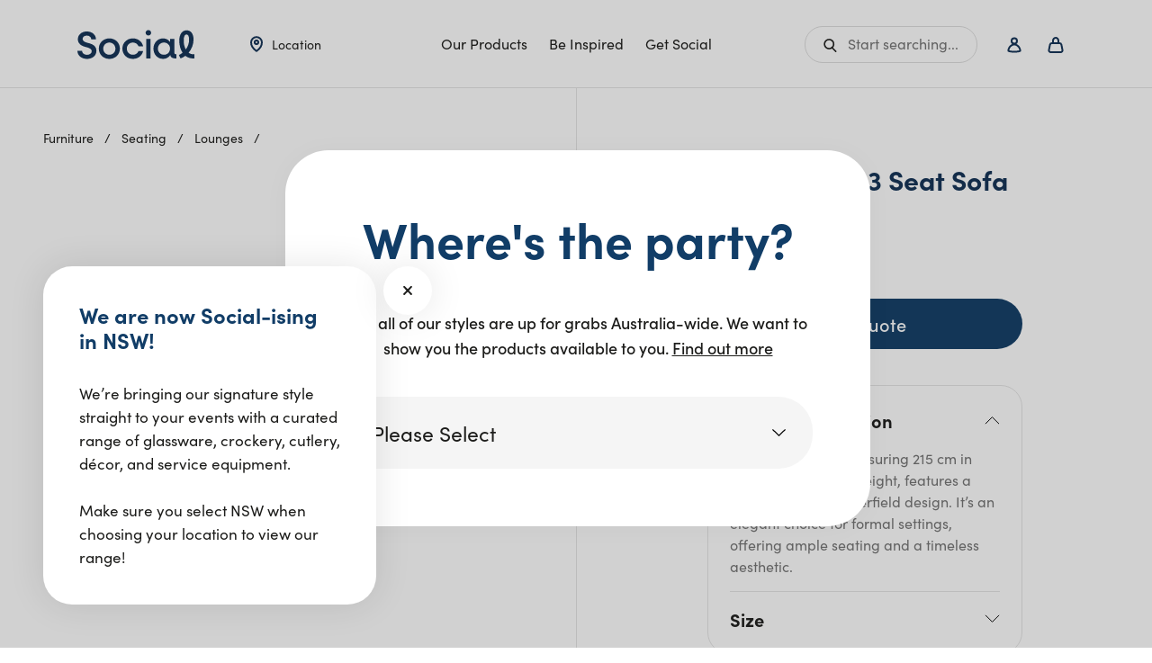

--- FILE ---
content_type: text/html; charset=UTF-8
request_url: https://social.au/product/chesterfield-3-seat-sofa-brown/
body_size: 34742
content:
<!DOCTYPE html>
<html lang="en-US">
<head>
    <meta charset="utf-8">
    <meta http-equiv="X-UA-Compatible" content="IE=edge,chrome=1">
    <meta name="viewport" content="width=device-width, initial-scale=1.0, maximum-scale=1.0, user-scalable=0" />
    <meta name="HandheldFriendly" content="True" />
    <meta name="MobileOptimized" content="320" />
    <meta http-equiv="cleartype" content="on" />
<script type="text/javascript">
/* <![CDATA[ */
var gform;gform||(document.addEventListener("gform_main_scripts_loaded",function(){gform.scriptsLoaded=!0}),document.addEventListener("gform/theme/scripts_loaded",function(){gform.themeScriptsLoaded=!0}),window.addEventListener("DOMContentLoaded",function(){gform.domLoaded=!0}),gform={domLoaded:!1,scriptsLoaded:!1,themeScriptsLoaded:!1,isFormEditor:()=>"function"==typeof InitializeEditor,callIfLoaded:function(o){return!(!gform.domLoaded||!gform.scriptsLoaded||!gform.themeScriptsLoaded&&!gform.isFormEditor()||(gform.isFormEditor()&&console.warn("The use of gform.initializeOnLoaded() is deprecated in the form editor context and will be removed in Gravity Forms 3.1."),o(),0))},initializeOnLoaded:function(o){gform.callIfLoaded(o)||(document.addEventListener("gform_main_scripts_loaded",()=>{gform.scriptsLoaded=!0,gform.callIfLoaded(o)}),document.addEventListener("gform/theme/scripts_loaded",()=>{gform.themeScriptsLoaded=!0,gform.callIfLoaded(o)}),window.addEventListener("DOMContentLoaded",()=>{gform.domLoaded=!0,gform.callIfLoaded(o)}))},hooks:{action:{},filter:{}},addAction:function(o,r,e,t){gform.addHook("action",o,r,e,t)},addFilter:function(o,r,e,t){gform.addHook("filter",o,r,e,t)},doAction:function(o){gform.doHook("action",o,arguments)},applyFilters:function(o){return gform.doHook("filter",o,arguments)},removeAction:function(o,r){gform.removeHook("action",o,r)},removeFilter:function(o,r,e){gform.removeHook("filter",o,r,e)},addHook:function(o,r,e,t,n){null==gform.hooks[o][r]&&(gform.hooks[o][r]=[]);var d=gform.hooks[o][r];null==n&&(n=r+"_"+d.length),gform.hooks[o][r].push({tag:n,callable:e,priority:t=null==t?10:t})},doHook:function(r,o,e){var t;if(e=Array.prototype.slice.call(e,1),null!=gform.hooks[r][o]&&((o=gform.hooks[r][o]).sort(function(o,r){return o.priority-r.priority}),o.forEach(function(o){"function"!=typeof(t=o.callable)&&(t=window[t]),"action"==r?t.apply(null,e):e[0]=t.apply(null,e)})),"filter"==r)return e[0]},removeHook:function(o,r,t,n){var e;null!=gform.hooks[o][r]&&(e=(e=gform.hooks[o][r]).filter(function(o,r,e){return!!(null!=n&&n!=o.tag||null!=t&&t!=o.priority)}),gform.hooks[o][r]=e)}});
/* ]]> */
</script>

    <link rel="apple-touch-icon" sizes="180x180" href="https://social.au/wp-content/themes/get-events/dist/images/favicons/apple-touch-icon.png">
    <link rel="icon" type="image/png" sizes="32x32" href="https://social.au/wp-content/themes/get-events/dist/images/favicons/favicon-32x32.png">
    <link rel="icon" type="image/png" sizes="16x16" href="https://social.au/wp-content/themes/get-events/dist/images/favicons/favicon-16x16.png">
    <link rel="manifest" href="https://social.au/wp-content/themes/get-events/dist/images/favicons/site.webmanifest">
    <link rel="mask-icon" href="https://social.au/wp-content/themes/get-events/dist/images/favicons/safari-pinned-tab.svg" color="#5bbad5">
    <meta name="theme-color" content="#ffffff">
    <link rel="preconnect" href="https://use.typekit.net" crossorigin>
    <link rel="stylesheet" href="https://use.typekit.net/wtt2ecr.css" media="print" onload="this.media='all'">
    <noscript><link rel="stylesheet" href="https://use.typekit.net/wtt2ecr.css"></noscript>
    <script async defer src="https://maps.googleapis.com/maps/api/js?key=AIzaSyDuYwvtWavGyEz3V3HA6y7_4Qx8T-pEs9M&libraries=places&loading=async"></script>
    <script>
        function throttle(e,t,s){var n,i,a,l=null,u=0;s||(s={});var o=function(){u=!1===s.leading?0:Date.now(),l=null,a=e.apply(n,i),l||(n=i=null)};return function(){var r=Date.now();u||!1!==s.leading||(u=r);var d=t-(r-u);return n=this,i=arguments,d<=0||d>t?(l&&(clearTimeout(l),l=null),u=r,a=e.apply(n,i),l||(n=i=null)):l||!1===s.trailing||(l=setTimeout(o,d)),a}};class AnimationManager{queues={};queueCounter={};constructor(){document.addEventListener("DOMContentLoaded", () => {this.delayedEls=document.querySelectorAll("[data-se]"),this.bindEvents(),this.checkElements()})}bindEvents(){window.addEventListener("scroll",throttle((()=>{this.checkElements()}),250))}checkElements(){this.delayedEls.forEach((e=>{if(!e.classList.contains("done")&&this.isElementVisible(e)){var t={reverse:!1,elements:e,stagger:0,wait:0,removeClass:"",queueName:"default",...JSON.parse(e.getAttribute("data-se"))};if(e.classList.add("done"),"string"==typeof t.elements&&(t.elements=e.querySelectorAll(t.elements)),t.reverse&&window.innerWidth>=980){var s=[],n=[];t.elements.forEach((e=>{e.classList.contains("first")?s.push(e):n.push(e)})),t.elements=s.concat(n)}this.delayAnimate({containerElement:e,elements:t.elements,delay:t.stagger,classToRemove:t.removeClass,wait:t.wait,queueName:t.queueName})}}))}delayAnimate({containerElement:e,elements:t=[],delay:s=0,classToRemove:n="",wait:i=0,queueName:a="default"}={}){var l=0,u=[];"default"!=a&&void 0===this.queueCounter[a]&&(this.queueCounter[a]=0);let o=()=>{var i=0;t.forEach((o=>{"default"!=a&&(l=this.queueCounter[a]),u.push(setTimeout((()=>{""==n?o.classList.add("do"):o.classList.remove(n),i++,"default"!=a&&(this.queueCounter[a]-=s),i==t.length&&setTimeout((()=>{if(e){e.classList.add("finished")}}),s)}),l)),"default"!=a?(l+=this.queueCounter[a]+s,this.queueCounter[a]+=s):l+=s}))};"default"!=a&&(this.queues[a]=u),i>0?setTimeout((()=>{o()}),i):o()}clearQueue(e){this.queues.hasOwnProperty(e)&&(this.queues[e].forEach((e=>{clearTimeout(e)})),delete this.queues[e])}isElementVisible(e){const{top:t,bottom:s}=e.getBoundingClientRect(),n=window.innerHeight||document.documentElement.clientHeight;return(t>0||s>0)&&t<n}}window.AnimationManager=new AnimationManager;
    </script>
    <script data-cfasync="false" data-no-defer="1" data-no-minify="1" data-no-optimize="1">var ewww_webp_supported=!1;function check_webp_feature(A,e){var w;e=void 0!==e?e:function(){},ewww_webp_supported?e(ewww_webp_supported):((w=new Image).onload=function(){ewww_webp_supported=0<w.width&&0<w.height,e&&e(ewww_webp_supported)},w.onerror=function(){e&&e(!1)},w.src="data:image/webp;base64,"+{alpha:"UklGRkoAAABXRUJQVlA4WAoAAAAQAAAAAAAAAAAAQUxQSAwAAAARBxAR/Q9ERP8DAABWUDggGAAAABQBAJ0BKgEAAQAAAP4AAA3AAP7mtQAAAA=="}[A])}check_webp_feature("alpha");</script><script data-cfasync="false" data-no-defer="1" data-no-minify="1" data-no-optimize="1">var Arrive=function(c,w){"use strict";if(c.MutationObserver&&"undefined"!=typeof HTMLElement){var r,a=0,u=(r=HTMLElement.prototype.matches||HTMLElement.prototype.webkitMatchesSelector||HTMLElement.prototype.mozMatchesSelector||HTMLElement.prototype.msMatchesSelector,{matchesSelector:function(e,t){return e instanceof HTMLElement&&r.call(e,t)},addMethod:function(e,t,r){var a=e[t];e[t]=function(){return r.length==arguments.length?r.apply(this,arguments):"function"==typeof a?a.apply(this,arguments):void 0}},callCallbacks:function(e,t){t&&t.options.onceOnly&&1==t.firedElems.length&&(e=[e[0]]);for(var r,a=0;r=e[a];a++)r&&r.callback&&r.callback.call(r.elem,r.elem);t&&t.options.onceOnly&&1==t.firedElems.length&&t.me.unbindEventWithSelectorAndCallback.call(t.target,t.selector,t.callback)},checkChildNodesRecursively:function(e,t,r,a){for(var i,n=0;i=e[n];n++)r(i,t,a)&&a.push({callback:t.callback,elem:i}),0<i.childNodes.length&&u.checkChildNodesRecursively(i.childNodes,t,r,a)},mergeArrays:function(e,t){var r,a={};for(r in e)e.hasOwnProperty(r)&&(a[r]=e[r]);for(r in t)t.hasOwnProperty(r)&&(a[r]=t[r]);return a},toElementsArray:function(e){return e=void 0!==e&&("number"!=typeof e.length||e===c)?[e]:e}}),e=(l.prototype.addEvent=function(e,t,r,a){a={target:e,selector:t,options:r,callback:a,firedElems:[]};return this._beforeAdding&&this._beforeAdding(a),this._eventsBucket.push(a),a},l.prototype.removeEvent=function(e){for(var t,r=this._eventsBucket.length-1;t=this._eventsBucket[r];r--)e(t)&&(this._beforeRemoving&&this._beforeRemoving(t),(t=this._eventsBucket.splice(r,1))&&t.length&&(t[0].callback=null))},l.prototype.beforeAdding=function(e){this._beforeAdding=e},l.prototype.beforeRemoving=function(e){this._beforeRemoving=e},l),t=function(i,n){var o=new e,l=this,s={fireOnAttributesModification:!1};return o.beforeAdding(function(t){var e=t.target;e!==c.document&&e!==c||(e=document.getElementsByTagName("html")[0]);var r=new MutationObserver(function(e){n.call(this,e,t)}),a=i(t.options);r.observe(e,a),t.observer=r,t.me=l}),o.beforeRemoving(function(e){e.observer.disconnect()}),this.bindEvent=function(e,t,r){t=u.mergeArrays(s,t);for(var a=u.toElementsArray(this),i=0;i<a.length;i++)o.addEvent(a[i],e,t,r)},this.unbindEvent=function(){var r=u.toElementsArray(this);o.removeEvent(function(e){for(var t=0;t<r.length;t++)if(this===w||e.target===r[t])return!0;return!1})},this.unbindEventWithSelectorOrCallback=function(r){var a=u.toElementsArray(this),i=r,e="function"==typeof r?function(e){for(var t=0;t<a.length;t++)if((this===w||e.target===a[t])&&e.callback===i)return!0;return!1}:function(e){for(var t=0;t<a.length;t++)if((this===w||e.target===a[t])&&e.selector===r)return!0;return!1};o.removeEvent(e)},this.unbindEventWithSelectorAndCallback=function(r,a){var i=u.toElementsArray(this);o.removeEvent(function(e){for(var t=0;t<i.length;t++)if((this===w||e.target===i[t])&&e.selector===r&&e.callback===a)return!0;return!1})},this},i=new function(){var s={fireOnAttributesModification:!1,onceOnly:!1,existing:!1};function n(e,t,r){return!(!u.matchesSelector(e,t.selector)||(e._id===w&&(e._id=a++),-1!=t.firedElems.indexOf(e._id)))&&(t.firedElems.push(e._id),!0)}var c=(i=new t(function(e){var t={attributes:!1,childList:!0,subtree:!0};return e.fireOnAttributesModification&&(t.attributes=!0),t},function(e,i){e.forEach(function(e){var t=e.addedNodes,r=e.target,a=[];null!==t&&0<t.length?u.checkChildNodesRecursively(t,i,n,a):"attributes"===e.type&&n(r,i)&&a.push({callback:i.callback,elem:r}),u.callCallbacks(a,i)})})).bindEvent;return i.bindEvent=function(e,t,r){t=void 0===r?(r=t,s):u.mergeArrays(s,t);var a=u.toElementsArray(this);if(t.existing){for(var i=[],n=0;n<a.length;n++)for(var o=a[n].querySelectorAll(e),l=0;l<o.length;l++)i.push({callback:r,elem:o[l]});if(t.onceOnly&&i.length)return r.call(i[0].elem,i[0].elem);setTimeout(u.callCallbacks,1,i)}c.call(this,e,t,r)},i},o=new function(){var a={};function i(e,t){return u.matchesSelector(e,t.selector)}var n=(o=new t(function(){return{childList:!0,subtree:!0}},function(e,r){e.forEach(function(e){var t=e.removedNodes,e=[];null!==t&&0<t.length&&u.checkChildNodesRecursively(t,r,i,e),u.callCallbacks(e,r)})})).bindEvent;return o.bindEvent=function(e,t,r){t=void 0===r?(r=t,a):u.mergeArrays(a,t),n.call(this,e,t,r)},o};d(HTMLElement.prototype),d(NodeList.prototype),d(HTMLCollection.prototype),d(HTMLDocument.prototype),d(Window.prototype);var n={};return s(i,n,"unbindAllArrive"),s(o,n,"unbindAllLeave"),n}function l(){this._eventsBucket=[],this._beforeAdding=null,this._beforeRemoving=null}function s(e,t,r){u.addMethod(t,r,e.unbindEvent),u.addMethod(t,r,e.unbindEventWithSelectorOrCallback),u.addMethod(t,r,e.unbindEventWithSelectorAndCallback)}function d(e){e.arrive=i.bindEvent,s(i,e,"unbindArrive"),e.leave=o.bindEvent,s(o,e,"unbindLeave")}}(window,void 0),ewww_webp_supported=!1;function check_webp_feature(e,t){var r;ewww_webp_supported?t(ewww_webp_supported):((r=new Image).onload=function(){ewww_webp_supported=0<r.width&&0<r.height,t(ewww_webp_supported)},r.onerror=function(){t(!1)},r.src="data:image/webp;base64,"+{alpha:"UklGRkoAAABXRUJQVlA4WAoAAAAQAAAAAAAAAAAAQUxQSAwAAAARBxAR/Q9ERP8DAABWUDggGAAAABQBAJ0BKgEAAQAAAP4AAA3AAP7mtQAAAA==",animation:"UklGRlIAAABXRUJQVlA4WAoAAAASAAAAAAAAAAAAQU5JTQYAAAD/////AABBTk1GJgAAAAAAAAAAAAAAAAAAAGQAAABWUDhMDQAAAC8AAAAQBxAREYiI/gcA"}[e])}function ewwwLoadImages(e){if(e){for(var t=document.querySelectorAll(".batch-image img, .image-wrapper a, .ngg-pro-masonry-item a, .ngg-galleria-offscreen-seo-wrapper a"),r=0,a=t.length;r<a;r++)ewwwAttr(t[r],"data-src",t[r].getAttribute("data-webp")),ewwwAttr(t[r],"data-thumbnail",t[r].getAttribute("data-webp-thumbnail"));for(var i=document.querySelectorAll("div.woocommerce-product-gallery__image"),r=0,a=i.length;r<a;r++)ewwwAttr(i[r],"data-thumb",i[r].getAttribute("data-webp-thumb"))}for(var n=document.querySelectorAll("video"),r=0,a=n.length;r<a;r++)ewwwAttr(n[r],"poster",e?n[r].getAttribute("data-poster-webp"):n[r].getAttribute("data-poster-image"));for(var o,l=document.querySelectorAll("img.ewww_webp_lazy_load"),r=0,a=l.length;r<a;r++)e&&(ewwwAttr(l[r],"data-lazy-srcset",l[r].getAttribute("data-lazy-srcset-webp")),ewwwAttr(l[r],"data-srcset",l[r].getAttribute("data-srcset-webp")),ewwwAttr(l[r],"data-lazy-src",l[r].getAttribute("data-lazy-src-webp")),ewwwAttr(l[r],"data-src",l[r].getAttribute("data-src-webp")),ewwwAttr(l[r],"data-orig-file",l[r].getAttribute("data-webp-orig-file")),ewwwAttr(l[r],"data-medium-file",l[r].getAttribute("data-webp-medium-file")),ewwwAttr(l[r],"data-large-file",l[r].getAttribute("data-webp-large-file")),null!=(o=l[r].getAttribute("srcset"))&&!1!==o&&o.includes("R0lGOD")&&ewwwAttr(l[r],"src",l[r].getAttribute("data-lazy-src-webp"))),l[r].className=l[r].className.replace(/\bewww_webp_lazy_load\b/,"");for(var s=document.querySelectorAll(".ewww_webp"),r=0,a=s.length;r<a;r++)e?(ewwwAttr(s[r],"srcset",s[r].getAttribute("data-srcset-webp")),ewwwAttr(s[r],"src",s[r].getAttribute("data-src-webp")),ewwwAttr(s[r],"data-orig-file",s[r].getAttribute("data-webp-orig-file")),ewwwAttr(s[r],"data-medium-file",s[r].getAttribute("data-webp-medium-file")),ewwwAttr(s[r],"data-large-file",s[r].getAttribute("data-webp-large-file")),ewwwAttr(s[r],"data-large_image",s[r].getAttribute("data-webp-large_image")),ewwwAttr(s[r],"data-src",s[r].getAttribute("data-webp-src"))):(ewwwAttr(s[r],"srcset",s[r].getAttribute("data-srcset-img")),ewwwAttr(s[r],"src",s[r].getAttribute("data-src-img"))),s[r].className=s[r].className.replace(/\bewww_webp\b/,"ewww_webp_loaded");window.jQuery&&jQuery.fn.isotope&&jQuery.fn.imagesLoaded&&(jQuery(".fusion-posts-container-infinite").imagesLoaded(function(){jQuery(".fusion-posts-container-infinite").hasClass("isotope")&&jQuery(".fusion-posts-container-infinite").isotope()}),jQuery(".fusion-portfolio:not(.fusion-recent-works) .fusion-portfolio-wrapper").imagesLoaded(function(){jQuery(".fusion-portfolio:not(.fusion-recent-works) .fusion-portfolio-wrapper").isotope()}))}function ewwwWebPInit(e){ewwwLoadImages(e),ewwwNggLoadGalleries(e),document.arrive(".ewww_webp",function(){ewwwLoadImages(e)}),document.arrive(".ewww_webp_lazy_load",function(){ewwwLoadImages(e)}),document.arrive("videos",function(){ewwwLoadImages(e)}),"loading"==document.readyState?document.addEventListener("DOMContentLoaded",ewwwJSONParserInit):("undefined"!=typeof galleries&&ewwwNggParseGalleries(e),ewwwWooParseVariations(e))}function ewwwAttr(e,t,r){null!=r&&!1!==r&&e.setAttribute(t,r)}function ewwwJSONParserInit(){"undefined"!=typeof galleries&&check_webp_feature("alpha",ewwwNggParseGalleries),check_webp_feature("alpha",ewwwWooParseVariations)}function ewwwWooParseVariations(e){if(e)for(var t=document.querySelectorAll("form.variations_form"),r=0,a=t.length;r<a;r++){var i=t[r].getAttribute("data-product_variations"),n=!1;try{for(var o in i=JSON.parse(i))void 0!==i[o]&&void 0!==i[o].image&&(void 0!==i[o].image.src_webp&&(i[o].image.src=i[o].image.src_webp,n=!0),void 0!==i[o].image.srcset_webp&&(i[o].image.srcset=i[o].image.srcset_webp,n=!0),void 0!==i[o].image.full_src_webp&&(i[o].image.full_src=i[o].image.full_src_webp,n=!0),void 0!==i[o].image.gallery_thumbnail_src_webp&&(i[o].image.gallery_thumbnail_src=i[o].image.gallery_thumbnail_src_webp,n=!0),void 0!==i[o].image.thumb_src_webp&&(i[o].image.thumb_src=i[o].image.thumb_src_webp,n=!0));n&&ewwwAttr(t[r],"data-product_variations",JSON.stringify(i))}catch(e){}}}function ewwwNggParseGalleries(e){if(e)for(var t in galleries){var r=galleries[t];galleries[t].images_list=ewwwNggParseImageList(r.images_list)}}function ewwwNggLoadGalleries(e){e&&document.addEventListener("ngg.galleria.themeadded",function(e,t){window.ngg_galleria._create_backup=window.ngg_galleria.create,window.ngg_galleria.create=function(e,t){var r=$(e).data("id");return galleries["gallery_"+r].images_list=ewwwNggParseImageList(galleries["gallery_"+r].images_list),window.ngg_galleria._create_backup(e,t)}})}function ewwwNggParseImageList(e){for(var t in e){var r=e[t];if(void 0!==r["image-webp"]&&(e[t].image=r["image-webp"],delete e[t]["image-webp"]),void 0!==r["thumb-webp"]&&(e[t].thumb=r["thumb-webp"],delete e[t]["thumb-webp"]),void 0!==r.full_image_webp&&(e[t].full_image=r.full_image_webp,delete e[t].full_image_webp),void 0!==r.srcsets)for(var a in r.srcsets)nggSrcset=r.srcsets[a],void 0!==r.srcsets[a+"-webp"]&&(e[t].srcsets[a]=r.srcsets[a+"-webp"],delete e[t].srcsets[a+"-webp"]);if(void 0!==r.full_srcsets)for(var i in r.full_srcsets)nggFSrcset=r.full_srcsets[i],void 0!==r.full_srcsets[i+"-webp"]&&(e[t].full_srcsets[i]=r.full_srcsets[i+"-webp"],delete e[t].full_srcsets[i+"-webp"])}return e}check_webp_feature("alpha",ewwwWebPInit);</script><meta name='robots' content='index, follow, max-image-preview:large, max-snippet:-1, max-video-preview:-1' />
	<style>img:is([sizes="auto" i], [sizes^="auto," i]) { contain-intrinsic-size: 3000px 1500px }</style>
	
	<!-- This site is optimized with the Yoast SEO plugin v25.3 - https://yoast.com/wordpress/plugins/seo/ -->
	<title>Chesterfield 3 Seat Sofa - Brown | Social Event Hire</title>
	<meta name="description" content="The 3-seat sofa, measuring 215 cm in width and 74 cm in height, features a classic brown Chesterfield design." />
	<link rel="canonical" href="https://social.au/product/chesterfield-3-seat-sofa-brown/" />
	<meta property="og:locale" content="en_US" />
	<meta property="og:type" content="article" />
	<meta property="og:title" content="Chesterfield 3 Seat Sofa - Brown | Social Event Hire" />
	<meta property="og:description" content="The 3-seat sofa, measuring 215 cm in width and 74 cm in height, features a classic brown Chesterfield design." />
	<meta property="og:url" content="https://social.au/product/chesterfield-3-seat-sofa-brown/" />
	<meta property="og:site_name" content="Social Event Hire" />
	<meta property="article:modified_time" content="2025-01-09T01:52:18+00:00" />
	<meta property="og:image" content="https://social.au/wp-content/uploads/2022/07/chesterfield-3-seat-sofa-angle.png" />
	<meta property="og:image:width" content="1200" />
	<meta property="og:image:height" content="1200" />
	<meta property="og:image:type" content="image/png" />
	<meta name="twitter:card" content="summary_large_image" />
	<meta name="twitter:label1" content="Est. reading time" />
	<meta name="twitter:data1" content="1 minute" />
	<script type="application/ld+json" class="yoast-schema-graph">{"@context":"https://schema.org","@graph":[{"@type":"WebPage","@id":"https://social.au/product/chesterfield-3-seat-sofa-brown/","url":"https://social.au/product/chesterfield-3-seat-sofa-brown/","name":"Chesterfield 3 Seat Sofa - Brown | Social Event Hire","isPartOf":{"@id":"https://social.au/#website"},"primaryImageOfPage":{"@id":"https://social.au/product/chesterfield-3-seat-sofa-brown/#primaryimage"},"image":{"@id":"https://social.au/product/chesterfield-3-seat-sofa-brown/#primaryimage"},"thumbnailUrl":"https://social.au/wp-content/uploads/2022/07/chesterfield-3-seat-sofa-angle.png","datePublished":"2022-01-30T22:51:46+00:00","dateModified":"2025-01-09T01:52:18+00:00","description":"The 3-seat sofa, measuring 215 cm in width and 74 cm in height, features a classic brown Chesterfield design.","breadcrumb":{"@id":"https://social.au/product/chesterfield-3-seat-sofa-brown/#breadcrumb"},"inLanguage":"en-US","potentialAction":[{"@type":"ReadAction","target":["https://social.au/product/chesterfield-3-seat-sofa-brown/"]}]},{"@type":"ImageObject","inLanguage":"en-US","@id":"https://social.au/product/chesterfield-3-seat-sofa-brown/#primaryimage","url":"https://social.au/wp-content/uploads/2022/07/chesterfield-3-seat-sofa-angle.png","contentUrl":"https://social.au/wp-content/uploads/2022/07/chesterfield-3-seat-sofa-angle.png","width":1200,"height":1200},{"@type":"BreadcrumbList","@id":"https://social.au/product/chesterfield-3-seat-sofa-brown/#breadcrumb","itemListElement":[{"@type":"ListItem","position":1,"name":"Home","item":"https://social.au/"},{"@type":"ListItem","position":2,"name":"Our Products","item":"https://social.au/products/"},{"@type":"ListItem","position":3,"name":"Chesterfield 3 Seat Sofa &#8211; Brown"}]},{"@type":"WebSite","@id":"https://social.au/#website","url":"https://social.au/","name":"Social Event Hire","description":"","potentialAction":[{"@type":"SearchAction","target":{"@type":"EntryPoint","urlTemplate":"https://social.au/?s={search_term_string}"},"query-input":{"@type":"PropertyValueSpecification","valueRequired":true,"valueName":"search_term_string"}}],"inLanguage":"en-US"}]}</script>
	<!-- / Yoast SEO plugin. -->


<link rel='dns-prefetch' href='//assets.pinterest.com' />
<link rel='dns-prefetch' href='//www.google.com' />
<link rel='dns-prefetch' href='//www.googletagmanager.com' />
<link rel='dns-prefetch' href='//code.jquery.com' />
<style id='classic-theme-styles-inline-css' type='text/css'>
/*! This file is auto-generated */
.wp-block-button__link{color:#fff;background-color:#32373c;border-radius:9999px;box-shadow:none;text-decoration:none;padding:calc(.667em + 2px) calc(1.333em + 2px);font-size:1.125em}.wp-block-file__button{background:#32373c;color:#fff;text-decoration:none}
</style>
<link rel='stylesheet' id='woocommerce-add-to-cart-form-style-css' href='https://social.au/wp-content/plugins/woocommerce/assets/client/blocks/woocommerce/add-to-cart-form-style.css?ver=6.8.1' type='text/css' media='all' />
<style id='woocommerce-product-button-style-inline-css' type='text/css'>
.wp-block-button.wc-block-components-product-button{align-items:center;display:flex;flex-direction:column;gap:12px;justify-content:center;white-space:normal;word-break:break-word}.wp-block-button.wc-block-components-product-button.is-style-outline .wp-block-button__link{border:2px solid}.wp-block-button.wc-block-components-product-button.is-style-outline .wp-block-button__link:not(.has-text-color){color:currentColor}.wp-block-button.wc-block-components-product-button.is-style-outline .wp-block-button__link:not(.has-background){background-color:transparent;background-image:none}.wp-block-button.wc-block-components-product-button.has-custom-width .wp-block-button__link{box-sizing:border-box}.wp-block-button.wc-block-components-product-button.wp-block-button__width-25 .wp-block-button__link{width:25%}.wp-block-button.wc-block-components-product-button.wp-block-button__width-50 .wp-block-button__link{width:50%}.wp-block-button.wc-block-components-product-button.wp-block-button__width-75 .wp-block-button__link{width:75%}.wp-block-button.wc-block-components-product-button.wp-block-button__width-100 .wp-block-button__link{width:100%}.wp-block-button.wc-block-components-product-button .wp-block-button__link{display:inline-flex;font-size:1em;justify-content:center;text-align:center;white-space:normal;width:auto;word-break:break-word}.wp-block-button.wc-block-components-product-button a[hidden]{display:none}@keyframes slideOut{0%{transform:translateY(0)}to{transform:translateY(-100%)}}@keyframes slideIn{0%{opacity:0;transform:translateY(90%)}to{opacity:1;transform:translate(0)}}.wp-block-button.wc-block-components-product-button.align-left{align-items:flex-start}.wp-block-button.wc-block-components-product-button.align-right{align-items:flex-end}.wp-block-button.wc-block-components-product-button .wc-block-components-product-button__button{align-items:center;border-style:none;display:inline-flex;justify-content:center;line-height:inherit;overflow:hidden;white-space:normal;word-break:break-word}.wp-block-button.wc-block-components-product-button .wc-block-components-product-button__button span.wc-block-slide-out{animation:slideOut .1s linear 1 normal forwards}.wp-block-button.wc-block-components-product-button .wc-block-components-product-button__button span.wc-block-slide-in{animation:slideIn .1s linear 1 normal}.wp-block-button.wc-block-components-product-button .wc-block-components-product-button__button--placeholder{background-color:currentColor!important;border:0!important;border-radius:.25rem;box-shadow:none;color:currentColor!important;display:block;line-height:1;max-width:100%!important;min-height:3em;min-width:8em;opacity:.15;outline:0!important;overflow:hidden!important;pointer-events:none;position:relative!important;width:100%;z-index:1}.wp-block-button.wc-block-components-product-button .wc-block-components-product-button__button--placeholder>*{visibility:hidden}.wp-block-button.wc-block-components-product-button .wc-block-components-product-button__button--placeholder:after{animation:loading__animation 1.5s ease-in-out infinite;background-image:linear-gradient(90deg,currentColor,hsla(0,0%,96%,.302),currentColor);background-repeat:no-repeat;content:" ";display:block;height:100%;left:0;position:absolute;right:0;top:0;transform:translateX(-100%)}@keyframes loading__animation{to{transform:translateX(100%)}}@media screen and (prefers-reduced-motion:reduce){.wp-block-button.wc-block-components-product-button .wc-block-components-product-button__button--placeholder{animation:none}}.wc-block-all-products .wp-block-button.wc-block-components-product-button{margin-bottom:12px}.theme-twentytwentyone .editor-styles-wrapper .wc-block-components-product-button .wp-block-button__link{background-color:var(--button--color-background);border-color:var(--button--color-background);color:var(--button--color-text)}

</style>
<style id='woocommerce-product-collection-style-inline-css' type='text/css'>
.wp-block-woocommerce-product-collection .wc-block-components-product-stock-indicator{text-align:center}.wc-block-components-notice-banner .wc-block-components-button.wc-block-components-notice-banner__dismiss[hidden]{display:none}

</style>
<style id='woocommerce-product-filters-style-inline-css' type='text/css'>
:where(.wc-block-product-filters){--top-padding:var(--wp-admin--admin-bar--height);display:inline-flex}@media(max-width:782px){:where(.wc-block-product-filters){--top-padding:var(--adminbar-mobile-padding,0)}}:where(.wc-block-product-filters) .wc-block-product-filters__close-overlay,:where(.wc-block-product-filters) .wc-block-product-filters__open-overlay{align-items:center;background:transparent;border:transparent;color:inherit;display:flex;font-size:.875em;padding:0}:where(.wc-block-product-filters) .wc-block-product-filters__close-overlay svg,:where(.wc-block-product-filters) .wc-block-product-filters__open-overlay svg{fill:currentColor}:where(.wc-block-product-filters) .wc-block-product-filters__close-overlay span,:where(.wc-block-product-filters) .wc-block-product-filters__open-overlay span{padding:0 5px}:where(.wc-block-product-filters) .wc-block-product-filters__open-overlay svg{height:var(--wc-product-filters-overlay-icon-size,1.5em);width:var(--wc-product-filters-overlay-icon-size,1.5em)}:where(.wc-block-product-filters) .wc-block-product-filters__overlay{background-color:transparent;inset:0;pointer-events:none;position:fixed;top:var(--top-padding);transition:background-color .5s;z-index:9999}:where(.wc-block-product-filters) .wc-block-product-filters__overlay-wrapper{height:100%;position:relative;width:100%}:where(.wc-block-product-filters) .wc-block-product-filters__overlay-dialog{background-color:var(--wc-product-filters-overlay-background-color,var(--wc-product-filters-background-color,var(--wp--preset--color--base,#fff)));color:var(--wc-product-filters-overlay-text-color,var(--wc-product-filters-text-color,var(--wp--preset--color--base,#111)));display:flex!important;flex-direction:column;gap:var(--wp--preset--spacing--40);inset:0;max-height:100%;position:absolute;transform:translateY(100vh);transition:none}:where(.wc-block-product-filters) .wc-block-product-filters__overlay-header{display:flex;flex-flow:row-reverse;padding:var(--wp--preset--spacing--30) var(--wp--preset--spacing--40) 0}:where(.wc-block-product-filters) .wc-block-product-filters__overlay-content{display:flex;flex-direction:column;flex-grow:1;gap:var(--wc-product-filter-block-spacing,var(--wp--style--block-gap,1.2rem));overflow-y:scroll;padding:0 var(--wp--preset--spacing--40)}:where(.wc-block-product-filters) .wc-block-product-filters__overlay-content>:first-child{margin-top:0}:where(.wc-block-product-filters) .wc-block-product-filters__overlay-footer{box-shadow:0 -4px 8px 0 rgba(0,0,0,.102);padding:var(--wp--preset--spacing--30) var(--wp--preset--spacing--40)}:where(.wc-block-product-filters) .wc-block-product-filters__apply{width:100%}:where(.wc-block-product-filters).is-overlay-opened .wc-block-product-filters__overlay{background-color:rgba(95,95,95,.35);pointer-events:auto;z-index:9999}:where(.wc-block-product-filters).is-overlay-opened .wc-block-product-filters__overlay-dialog{color:var(--wc-product-filters-overlay-color,inherit);transform:translateY(0);transition:transform .5s}@media(min-width:601px){:where(.wc-block-product-filters),:where(.wc-block-product-filters).is-overlay-opened{display:flex}:where(.wc-block-product-filters) .wc-block-product-filters__open-overlay,:where(.wc-block-product-filters) .wc-block-product-filters__overlay-footer,:where(.wc-block-product-filters) .wc-block-product-filters__overlay-header,:where(.wc-block-product-filters).is-overlay-opened .wc-block-product-filters__open-overlay,:where(.wc-block-product-filters).is-overlay-opened .wc-block-product-filters__overlay-footer,:where(.wc-block-product-filters).is-overlay-opened .wc-block-product-filters__overlay-header{display:none}:where(.wc-block-product-filters) .wc-block-product-filters__overlay,:where(.wc-block-product-filters).is-overlay-opened .wc-block-product-filters__overlay{background:inherit;color:inherit;inset:0;pointer-events:auto;position:relative;transition:none}:where(.wc-block-product-filters) .wc-block-product-filters__overlay-wrapper,:where(.wc-block-product-filters).is-overlay-opened .wc-block-product-filters__overlay-wrapper{background:inherit;color:inherit;height:auto;width:auto}:where(.wc-block-product-filters) .wc-block-product-filters__overlay-dialog,:where(.wc-block-product-filters).is-overlay-opened .wc-block-product-filters__overlay-dialog{background:inherit;color:inherit;position:relative;transform:none}:where(.wc-block-product-filters) .wc-block-product-filters__overlay-content,:where(.wc-block-product-filters).is-overlay-opened .wc-block-product-filters__overlay-content{background:inherit;color:inherit;flex-grow:1;overflow:visible;padding:0}}@media(max-width:600px){:where(.wc-block-product-filters) .wc-block-product-filters__overlay-content .wp-block-group{display:block}:where(.wc-block-product-filters) .wc-block-product-filters__overlay-content .wp-block-group>div{margin:20px 0}}.wc-block-product-filter--hidden{display:none}

</style>
<link rel='stylesheet' id='woocommerce-product-filter-price-slider-style-css' href='https://social.au/wp-content/plugins/woocommerce/assets/client/blocks/woocommerce/product-filter-price-slider-style.css?ver=6.8.1' type='text/css' media='all' />
<style id='woocommerce-product-filter-removable-chips-style-inline-css' type='text/css'>
.wc-block-product-filter-removable-chips.is-vertical .wc-block-product-filter-removable-chips__items{flex-direction:column}.wc-block-product-filter-removable-chips.is-content-justification-center .wc-block-product-filter-removable-chips__items{justify-content:center}.wc-block-product-filter-removable-chips.is-content-justification-right .wc-block-product-filter-removable-chips__items{justify-content:flex-end}.wc-block-product-filter-removable-chips.is-content-justification-space-between .wc-block-product-filter-removable-chips__items{justify-content:space-between}.wc-block-product-filter-removable-chips.is-horizontal .wc-block-product-filter-removable-chips__items{width:100%}.wc-block-product-filter-removable-chips__items{color:var(--wc-product-filter-removable-chips-text,currentColor);display:inline-flex;flex-wrap:wrap;gap:4px;list-style:none;margin:0;padding:0}.wc-block-product-filter-removable-chips__items .wc-block-product-filter-removable-chips__item{align-items:center;appearance:none;background:var(--wc-product-filter-removable-chips-background,transparent);border:1px solid var(--wc-product-filter-removable-chips-border,color-mix(in srgb,currentColor 20%,transparent));border-radius:2px;display:flex;font-size:.875em;gap:8px;justify-content:space-between;padding:.25em .75em}.wc-block-product-filter-removable-chips__items .wc-block-product-filter-removable-chips__item .wc-block-product-filter-removable-chips__remove{align-items:center;background-color:transparent;border:none;color:var(--wc-product-filter-removable-chips-text,currentColor);cursor:pointer;display:flex;margin:0;padding:0}.wc-block-product-filter-removable-chips__items .wc-block-product-filter-removable-chips__item .wc-block-product-filter-removable-chips__remove .wc-block-product-filter-removable-chips__remove-icon{fill:currentColor}

</style>
<style id='woocommerce-product-filter-checkbox-list-style-inline-css' type='text/css'>
.wc-block-product-filter-checkbox-list__list{list-style:none outside;margin:0;padding:0}.wc-block-product-filter-checkbox-list__label{align-items:center;display:inline-flex;gap:.625em}.wc-block-product-filter-checkbox-list__item .wc-block-product-filter-checkbox-list__label{margin-bottom:0}:where(.wc-block-product-filter-checkbox-list__input-wrapper){display:block;position:relative}.wc-block-product-filter-checkbox-list__input-wrapper:before{background:currentColor;border-radius:2px;content:"";height:1em;left:0;opacity:.1;pointer-events:none;position:absolute;top:0;width:1em}.has-option-element-color .wc-block-product-filter-checkbox-list__input-wrapper:before{display:none}input[type=checkbox].wc-block-product-filter-checkbox-list__input{appearance:none;background:var(--wc-product-filter-checkbox-list-option-element,transparent);border:1px solid var(--wc-product-filter-checkbox-list-option-element-border,transparent);border-radius:2px;color:inherit;cursor:pointer;display:block;font-size:inherit;height:1em;margin:0;width:1em}input[type=checkbox].wc-block-product-filter-checkbox-list__input:focus{outline-color:var(--wc-product-filter-checkbox-list-option-element-border,currentColor);outline-width:1px}svg.wc-block-product-filter-checkbox-list__mark{box-sizing:border-box;color:var(--wc-product-filter-checkbox-list-option-element-selected,currentColor);display:none;height:1em;left:0;padding:.2em;position:absolute;top:0;width:1em}input[type=checkbox].wc-block-product-filter-checkbox-list__input:checked:after,input[type=checkbox].wc-block-product-filter-checkbox-list__input:checked:before{content:none}input[type=checkbox].wc-block-product-filter-checkbox-list__input:checked+.wc-block-product-filter-checkbox-list__mark{display:block;pointer-events:none}:where(.wc-block-product-filter-checkbox-list__text-wrapper){align-items:center;display:inline-flex;font-size:.875em;gap:4px}.wc-block-product-filter-checkbox-list__show-more{appearance:none;background:transparent;border:none;font-family:inherit;padding:0;text-decoration:underline}

</style>
<style id='woocommerce-product-filter-chips-style-inline-css' type='text/css'>
:where(.wc-block-product-filter-chips__items){display:flex;flex-wrap:wrap;gap:4px}.wc-block-product-filter-chips__item{appearance:none;background:transparent;border:1px solid color-mix(in srgb,currentColor 20%,transparent);border-radius:2px;color:var(--wc-product-filter-chips-text,currentColor);cursor:pointer;font-family:inherit;font-size:.875em;padding:4px 8px}.has-chip-text-color .wc-block-product-filter-chips__item{color:var(--wc-product-filter-chips-text)}.has-chip-background-color .wc-block-product-filter-chips__item{background:var(--wc-product-filter-chips-background)}.has-chip-border-color .wc-block-product-filter-chips__item{border-color:var(--wc-product-filter-chips-border)}.wc-block-product-filter-chips__item[aria-checked=true]{background:currentColor}.has-selected-chip-text-color .wc-block-product-filter-chips__item[aria-checked=true]{color:var(--wc-product-filter-chips-selected-text)}.has-selected-chip-background-color .wc-block-product-filter-chips__item[aria-checked=true]{background:var(--wc-product-filter-chips-selected-background)}.has-selected-chip-border-color .wc-block-product-filter-chips__item[aria-checked=true]{border-color:var(--wc-product-filter-chips-selected-border)}:where(.wc-block-product-filter-chips__label){align-items:center;display:inline-flex;gap:4px}.wc-block-product-filter-chips:not(.has-selected-chip-text-color) .wc-block-product-filter-chips__item[aria-checked=true]>.wc-block-product-filter-chips__label{filter:invert(100%)}.wc-block-product-filter-chips__show-more{appearance:none;background:transparent;border:none;font-family:inherit;padding:0;text-decoration:underline}

</style>
<link rel='stylesheet' id='woocommerce-product-gallery-style-css' href='https://social.au/wp-content/plugins/woocommerce/assets/client/blocks/woocommerce/product-gallery-style.css?ver=6.8.1' type='text/css' media='all' />
<style id='woocommerce-product-template-style-inline-css' type='text/css'>
.wc-block-product-template{list-style:none;margin-bottom:0;margin-top:0;max-width:100%;padding:0}.wc-block-product-template.wc-block-product-template{background:none}.wc-block-product-template.is-flex-container{display:flex;flex-direction:row;flex-wrap:wrap;gap:1.25em}.wc-block-product-template.is-flex-container>li{list-style:none;margin:0;width:100%}@media(min-width:600px){.wc-block-product-template.is-flex-container.is-flex-container.columns-2>li{width:calc(50% - .625em)}.wc-block-product-template.is-flex-container.is-flex-container.columns-3>li{width:calc(33.33333% - .83333em)}.wc-block-product-template.is-flex-container.is-flex-container.columns-4>li{width:calc(25% - .9375em)}.wc-block-product-template.is-flex-container.is-flex-container.columns-5>li{width:calc(20% - 1em)}.wc-block-product-template.is-flex-container.is-flex-container.columns-6>li{width:calc(16.66667% - 1.04167em)}}.wc-block-product-template__responsive{grid-gap:1.25em;display:grid}.wc-block-product-template__responsive.columns-2{grid-template-columns:repeat(auto-fill,minmax(max(150px,calc(50% - .625em)),1fr))}.wc-block-product-template__responsive.columns-3{grid-template-columns:repeat(auto-fill,minmax(max(150px,calc(33.33333% - .83333em)),1fr))}.wc-block-product-template__responsive.columns-4{grid-template-columns:repeat(auto-fill,minmax(max(150px,calc(25% - .9375em)),1fr))}.wc-block-product-template__responsive.columns-5{grid-template-columns:repeat(auto-fill,minmax(max(150px,calc(20% - 1em)),1fr))}.wc-block-product-template__responsive.columns-6{grid-template-columns:repeat(auto-fill,minmax(max(150px,calc(16.66667% - 1.04167em)),1fr))}.wc-block-product-template__responsive>li{margin-block-start:0}:where(.wc-block-product-template .wc-block-product)>:not(:last-child){margin-bottom:.75rem;margin-top:0}.is-product-collection-layout-list .wc-block-product:not(:last-child){margin-bottom:1.2rem}

</style>
<style id='global-styles-inline-css' type='text/css'>
:root{--wp--preset--aspect-ratio--square: 1;--wp--preset--aspect-ratio--4-3: 4/3;--wp--preset--aspect-ratio--3-4: 3/4;--wp--preset--aspect-ratio--3-2: 3/2;--wp--preset--aspect-ratio--2-3: 2/3;--wp--preset--aspect-ratio--16-9: 16/9;--wp--preset--aspect-ratio--9-16: 9/16;--wp--preset--color--black: #000000;--wp--preset--color--cyan-bluish-gray: #abb8c3;--wp--preset--color--white: #ffffff;--wp--preset--color--pale-pink: #f78da7;--wp--preset--color--vivid-red: #cf2e2e;--wp--preset--color--luminous-vivid-orange: #ff6900;--wp--preset--color--luminous-vivid-amber: #fcb900;--wp--preset--color--light-green-cyan: #7bdcb5;--wp--preset--color--vivid-green-cyan: #00d084;--wp--preset--color--pale-cyan-blue: #8ed1fc;--wp--preset--color--vivid-cyan-blue: #0693e3;--wp--preset--color--vivid-purple: #9b51e0;--wp--preset--gradient--vivid-cyan-blue-to-vivid-purple: linear-gradient(135deg,rgba(6,147,227,1) 0%,rgb(155,81,224) 100%);--wp--preset--gradient--light-green-cyan-to-vivid-green-cyan: linear-gradient(135deg,rgb(122,220,180) 0%,rgb(0,208,130) 100%);--wp--preset--gradient--luminous-vivid-amber-to-luminous-vivid-orange: linear-gradient(135deg,rgba(252,185,0,1) 0%,rgba(255,105,0,1) 100%);--wp--preset--gradient--luminous-vivid-orange-to-vivid-red: linear-gradient(135deg,rgba(255,105,0,1) 0%,rgb(207,46,46) 100%);--wp--preset--gradient--very-light-gray-to-cyan-bluish-gray: linear-gradient(135deg,rgb(238,238,238) 0%,rgb(169,184,195) 100%);--wp--preset--gradient--cool-to-warm-spectrum: linear-gradient(135deg,rgb(74,234,220) 0%,rgb(151,120,209) 20%,rgb(207,42,186) 40%,rgb(238,44,130) 60%,rgb(251,105,98) 80%,rgb(254,248,76) 100%);--wp--preset--gradient--blush-light-purple: linear-gradient(135deg,rgb(255,206,236) 0%,rgb(152,150,240) 100%);--wp--preset--gradient--blush-bordeaux: linear-gradient(135deg,rgb(254,205,165) 0%,rgb(254,45,45) 50%,rgb(107,0,62) 100%);--wp--preset--gradient--luminous-dusk: linear-gradient(135deg,rgb(255,203,112) 0%,rgb(199,81,192) 50%,rgb(65,88,208) 100%);--wp--preset--gradient--pale-ocean: linear-gradient(135deg,rgb(255,245,203) 0%,rgb(182,227,212) 50%,rgb(51,167,181) 100%);--wp--preset--gradient--electric-grass: linear-gradient(135deg,rgb(202,248,128) 0%,rgb(113,206,126) 100%);--wp--preset--gradient--midnight: linear-gradient(135deg,rgb(2,3,129) 0%,rgb(40,116,252) 100%);--wp--preset--font-size--small: 13px;--wp--preset--font-size--medium: 20px;--wp--preset--font-size--large: 36px;--wp--preset--font-size--x-large: 42px;--wp--preset--spacing--20: 0.44rem;--wp--preset--spacing--30: 0.67rem;--wp--preset--spacing--40: 1rem;--wp--preset--spacing--50: 1.5rem;--wp--preset--spacing--60: 2.25rem;--wp--preset--spacing--70: 3.38rem;--wp--preset--spacing--80: 5.06rem;--wp--preset--shadow--natural: 6px 6px 9px rgba(0, 0, 0, 0.2);--wp--preset--shadow--deep: 12px 12px 50px rgba(0, 0, 0, 0.4);--wp--preset--shadow--sharp: 6px 6px 0px rgba(0, 0, 0, 0.2);--wp--preset--shadow--outlined: 6px 6px 0px -3px rgba(255, 255, 255, 1), 6px 6px rgba(0, 0, 0, 1);--wp--preset--shadow--crisp: 6px 6px 0px rgba(0, 0, 0, 1);}:where(.is-layout-flex){gap: 0.5em;}:where(.is-layout-grid){gap: 0.5em;}body .is-layout-flex{display: flex;}.is-layout-flex{flex-wrap: wrap;align-items: center;}.is-layout-flex > :is(*, div){margin: 0;}body .is-layout-grid{display: grid;}.is-layout-grid > :is(*, div){margin: 0;}:where(.wp-block-columns.is-layout-flex){gap: 2em;}:where(.wp-block-columns.is-layout-grid){gap: 2em;}:where(.wp-block-post-template.is-layout-flex){gap: 1.25em;}:where(.wp-block-post-template.is-layout-grid){gap: 1.25em;}.has-black-color{color: var(--wp--preset--color--black) !important;}.has-cyan-bluish-gray-color{color: var(--wp--preset--color--cyan-bluish-gray) !important;}.has-white-color{color: var(--wp--preset--color--white) !important;}.has-pale-pink-color{color: var(--wp--preset--color--pale-pink) !important;}.has-vivid-red-color{color: var(--wp--preset--color--vivid-red) !important;}.has-luminous-vivid-orange-color{color: var(--wp--preset--color--luminous-vivid-orange) !important;}.has-luminous-vivid-amber-color{color: var(--wp--preset--color--luminous-vivid-amber) !important;}.has-light-green-cyan-color{color: var(--wp--preset--color--light-green-cyan) !important;}.has-vivid-green-cyan-color{color: var(--wp--preset--color--vivid-green-cyan) !important;}.has-pale-cyan-blue-color{color: var(--wp--preset--color--pale-cyan-blue) !important;}.has-vivid-cyan-blue-color{color: var(--wp--preset--color--vivid-cyan-blue) !important;}.has-vivid-purple-color{color: var(--wp--preset--color--vivid-purple) !important;}.has-black-background-color{background-color: var(--wp--preset--color--black) !important;}.has-cyan-bluish-gray-background-color{background-color: var(--wp--preset--color--cyan-bluish-gray) !important;}.has-white-background-color{background-color: var(--wp--preset--color--white) !important;}.has-pale-pink-background-color{background-color: var(--wp--preset--color--pale-pink) !important;}.has-vivid-red-background-color{background-color: var(--wp--preset--color--vivid-red) !important;}.has-luminous-vivid-orange-background-color{background-color: var(--wp--preset--color--luminous-vivid-orange) !important;}.has-luminous-vivid-amber-background-color{background-color: var(--wp--preset--color--luminous-vivid-amber) !important;}.has-light-green-cyan-background-color{background-color: var(--wp--preset--color--light-green-cyan) !important;}.has-vivid-green-cyan-background-color{background-color: var(--wp--preset--color--vivid-green-cyan) !important;}.has-pale-cyan-blue-background-color{background-color: var(--wp--preset--color--pale-cyan-blue) !important;}.has-vivid-cyan-blue-background-color{background-color: var(--wp--preset--color--vivid-cyan-blue) !important;}.has-vivid-purple-background-color{background-color: var(--wp--preset--color--vivid-purple) !important;}.has-black-border-color{border-color: var(--wp--preset--color--black) !important;}.has-cyan-bluish-gray-border-color{border-color: var(--wp--preset--color--cyan-bluish-gray) !important;}.has-white-border-color{border-color: var(--wp--preset--color--white) !important;}.has-pale-pink-border-color{border-color: var(--wp--preset--color--pale-pink) !important;}.has-vivid-red-border-color{border-color: var(--wp--preset--color--vivid-red) !important;}.has-luminous-vivid-orange-border-color{border-color: var(--wp--preset--color--luminous-vivid-orange) !important;}.has-luminous-vivid-amber-border-color{border-color: var(--wp--preset--color--luminous-vivid-amber) !important;}.has-light-green-cyan-border-color{border-color: var(--wp--preset--color--light-green-cyan) !important;}.has-vivid-green-cyan-border-color{border-color: var(--wp--preset--color--vivid-green-cyan) !important;}.has-pale-cyan-blue-border-color{border-color: var(--wp--preset--color--pale-cyan-blue) !important;}.has-vivid-cyan-blue-border-color{border-color: var(--wp--preset--color--vivid-cyan-blue) !important;}.has-vivid-purple-border-color{border-color: var(--wp--preset--color--vivid-purple) !important;}.has-vivid-cyan-blue-to-vivid-purple-gradient-background{background: var(--wp--preset--gradient--vivid-cyan-blue-to-vivid-purple) !important;}.has-light-green-cyan-to-vivid-green-cyan-gradient-background{background: var(--wp--preset--gradient--light-green-cyan-to-vivid-green-cyan) !important;}.has-luminous-vivid-amber-to-luminous-vivid-orange-gradient-background{background: var(--wp--preset--gradient--luminous-vivid-amber-to-luminous-vivid-orange) !important;}.has-luminous-vivid-orange-to-vivid-red-gradient-background{background: var(--wp--preset--gradient--luminous-vivid-orange-to-vivid-red) !important;}.has-very-light-gray-to-cyan-bluish-gray-gradient-background{background: var(--wp--preset--gradient--very-light-gray-to-cyan-bluish-gray) !important;}.has-cool-to-warm-spectrum-gradient-background{background: var(--wp--preset--gradient--cool-to-warm-spectrum) !important;}.has-blush-light-purple-gradient-background{background: var(--wp--preset--gradient--blush-light-purple) !important;}.has-blush-bordeaux-gradient-background{background: var(--wp--preset--gradient--blush-bordeaux) !important;}.has-luminous-dusk-gradient-background{background: var(--wp--preset--gradient--luminous-dusk) !important;}.has-pale-ocean-gradient-background{background: var(--wp--preset--gradient--pale-ocean) !important;}.has-electric-grass-gradient-background{background: var(--wp--preset--gradient--electric-grass) !important;}.has-midnight-gradient-background{background: var(--wp--preset--gradient--midnight) !important;}.has-small-font-size{font-size: var(--wp--preset--font-size--small) !important;}.has-medium-font-size{font-size: var(--wp--preset--font-size--medium) !important;}.has-large-font-size{font-size: var(--wp--preset--font-size--large) !important;}.has-x-large-font-size{font-size: var(--wp--preset--font-size--x-large) !important;}
:where(.wp-block-post-template.is-layout-flex){gap: 1.25em;}:where(.wp-block-post-template.is-layout-grid){gap: 1.25em;}
:where(.wp-block-columns.is-layout-flex){gap: 2em;}:where(.wp-block-columns.is-layout-grid){gap: 2em;}
:root :where(.wp-block-pullquote){font-size: 1.5em;line-height: 1.6;}
</style>
<style id='woocommerce-inline-inline-css' type='text/css'>
.woocommerce form .form-row .required { visibility: visible; }
</style>
<link rel='stylesheet' id='pinterest-for-woocommerce-pins-css' href='//social.au/wp-content/plugins/pinterest-for-woocommerce/assets/css/frontend/pinterest-for-woocommerce-pins.min.css?ver=1.4.21' type='text/css' media='all' />
<link rel='stylesheet' id='swatches-and-photos-css' href='https://social.au/wp-content/plugins/woocommerce-variation-swatches-and-photos/assets/css/swatches-and-photos.css?ver=3.0.6' type='text/css' media='all' />
<link rel='stylesheet' id='brands-styles-css' href='https://social.au/wp-content/plugins/woocommerce/assets/css/brands.css?ver=9.9.4' type='text/css' media='all' />
<link rel='stylesheet' id='sod_base_fontello-css' href='https://social.au/wp-content/themes/get-events/dist/css/fontello.css?ver=6.8.1' type='text/css' media='' />
<link rel='stylesheet' id='sod_base_style-css' href='https://social.au/wp-content/themes/get-events/dist/css/main.css?ver=2649' type='text/css' media='all' />
<script type="text/javascript" src="https://code.jquery.com/jquery-2.2.4.min.js?ver=2.2.4" id="jquery-js"></script>
<script type="text/javascript" src="https://social.au/wp-content/plugins/woocommerce/assets/js/jquery-blockui/jquery.blockUI.min.js?ver=2.7.0-wc.9.9.4" id="jquery-blockui-js" defer="defer" data-wp-strategy="defer"></script>
<script type="text/javascript" id="wc-add-to-cart-js-extra">
/* <![CDATA[ */
var wc_add_to_cart_params = {"ajax_url":"\/wp-admin\/admin-ajax.php","wc_ajax_url":"\/?wc-ajax=%%endpoint%%","i18n_view_cart":"View cart","cart_url":"https:\/\/social.au","is_cart":"","cart_redirect_after_add":"no"};
/* ]]> */
</script>
<script type="text/javascript" src="https://social.au/wp-content/plugins/woocommerce/assets/js/frontend/add-to-cart.min.js?ver=9.9.4" id="wc-add-to-cart-js" defer="defer" data-wp-strategy="defer"></script>
<script type="text/javascript" id="wc-single-product-js-extra">
/* <![CDATA[ */
var wc_single_product_params = {"i18n_required_rating_text":"Please select a rating","i18n_rating_options":["1 of 5 stars","2 of 5 stars","3 of 5 stars","4 of 5 stars","5 of 5 stars"],"i18n_product_gallery_trigger_text":"View full-screen image gallery","review_rating_required":"yes","flexslider":{"rtl":false,"animation":"slide","smoothHeight":true,"directionNav":false,"controlNav":"thumbnails","slideshow":false,"animationSpeed":500,"animationLoop":false,"allowOneSlide":false},"zoom_enabled":"","zoom_options":[],"photoswipe_enabled":"","photoswipe_options":{"shareEl":false,"closeOnScroll":false,"history":false,"hideAnimationDuration":0,"showAnimationDuration":0},"flexslider_enabled":""};
/* ]]> */
</script>
<script type="text/javascript" src="https://social.au/wp-content/plugins/woocommerce/assets/js/frontend/single-product.min.js?ver=9.9.4" id="wc-single-product-js" defer="defer" data-wp-strategy="defer"></script>
<script type="text/javascript" src="https://social.au/wp-content/plugins/woocommerce/assets/js/js-cookie/js.cookie.min.js?ver=2.1.4-wc.9.9.4" id="js-cookie-js" defer="defer" data-wp-strategy="defer"></script>
<script type="text/javascript" id="woocommerce-js-extra">
/* <![CDATA[ */
var woocommerce_params = {"ajax_url":"\/wp-admin\/admin-ajax.php","wc_ajax_url":"\/?wc-ajax=%%endpoint%%","i18n_password_show":"Show password","i18n_password_hide":"Hide password"};
/* ]]> */
</script>
<script type="text/javascript" src="https://social.au/wp-content/plugins/woocommerce/assets/js/frontend/woocommerce.min.js?ver=9.9.4" id="woocommerce-js" defer="defer" data-wp-strategy="defer"></script>

<!-- Google tag (gtag.js) snippet added by Site Kit -->

<!-- Google Analytics snippet added by Site Kit -->
<script type="text/javascript" src="https://www.googletagmanager.com/gtag/js?id=GT-PBZHNCR" id="google_gtagjs-js" async></script>
<script type="text/javascript" id="google_gtagjs-js-after">
/* <![CDATA[ */
window.dataLayer = window.dataLayer || [];function gtag(){dataLayer.push(arguments);}
gtag("set","linker",{"domains":["social.au"]});
gtag("js", new Date());
gtag("set", "developer_id.dZTNiMT", true);
gtag("config", "GT-PBZHNCR");
/* ]]> */
</script>

<!-- End Google tag (gtag.js) snippet added by Site Kit -->
<link rel="https://api.w.org/" href="https://social.au/wp-json/" /><link rel="alternate" title="JSON" type="application/json" href="https://social.au/wp-json/wp/v2/product/6588" /><link rel="alternate" title="oEmbed (JSON)" type="application/json+oembed" href="https://social.au/wp-json/oembed/1.0/embed?url=https%3A%2F%2Fsocial.au%2Fproduct%2Fchesterfield-3-seat-sofa-brown%2F" />
<link rel="alternate" title="oEmbed (XML)" type="text/xml+oembed" href="https://social.au/wp-json/oembed/1.0/embed?url=https%3A%2F%2Fsocial.au%2Fproduct%2Fchesterfield-3-seat-sofa-brown%2F&#038;format=xml" />
<meta name="generator" content="Site Kit by Google 1.155.0" /><meta property="og:url" content="https://social.au/product/chesterfield-3-seat-sofa-brown/" /><meta property="og:site_name" content="Social Event Hire" /><meta property="og:type" content="og:product" /><meta property="og:title" content="Chesterfield 3 Seat Sofa &#8211; Brown" /><meta property="og:image" content="https://social.au/wp-content/uploads/2022/07/chesterfield-3-seat-sofa-angle-1024x1024.png" /><meta property="product:price:currency" content="AUD" /><meta property="product:price:amount" content="420" /><meta property="og:description" content="The 3-seat sofa, measuring 215 cm in width and 74 cm in height, features a classic brown Chesterfield design. It&#039;s an elegant choice for formal settings, offering ample seating and a timeless aesthetic." /><meta property="og:availability" content="instock" /><meta name="facebook-domain-verification" content="humq2q2vpmhx33fqlpqojlh91zutzt" />

<!-- Google Tag Manager -->
<script>(function(w,d,s,l,i){w[l]=w[l]||[];w[l].push({'gtm.start':
new Date().getTime(),event:'gtm.js'});var f=d.getElementsByTagName(s)[0],
j=d.createElement(s),dl=l!='dataLayer'?'&l='+l:'';j.async=true;j.src=
'https://www.googletagmanager.com/gtm.js?id='+i+dl;f.parentNode.insertBefore(j,f);
})(window,document,'script','dataLayer','GTM-TMGL9TF');</script>
<!-- End Google Tag Manager -->

<!-- Preconnect to Google services -->
<link rel="preconnect" href="https://www.google.com" crossorigin>
<link rel="preconnect" href="https://www.googletagmanager.com" crossorigin>
<link rel="dns-prefetch" href="https://www.google.com">
<link rel="dns-prefetch" href="https://static.hotjar.com">

<!-- Google reCAPTCHA - Deferred -->
<script src="https://www.google.com/recaptcha/api.js?render=6LfQocErAAAAAEgP8Ma7Sg0tsHk4sTsX8a8d3ZbK" async defer></script>

<!-- Hotjar Tracking Code -->
<script>
    (function(h,o,t,j,a,r){
        h.hj=h.hj||function(){(h.hj.q=h.hj.q||[]).push(arguments)};
        h._hjSettings={hjid:3838054,hjsv:6};
        a=o.getElementsByTagName('head')[0];
        r=o.createElement('script');r.async=1;
        r.src=t+h._hjSettings.hjid+j+h._hjSettings.hjsv;
        a.appendChild(r);
    })(window,document,'https://static.hotjar.com/c/hotjar-','.js?sv=');
</script>	<noscript><style>.woocommerce-product-gallery{ opacity: 1 !important; }</style></noscript>
	<noscript><style>.lazyload[data-src]{display:none !important;}</style></noscript><style>.lazyload{background-image:none !important;}.lazyload:before{background-image:none !important;}</style><style>.wp-block-gallery.is-cropped .blocks-gallery-item picture{height:100%;width:100%;}</style>		<style type="text/css" id="wp-custom-css">
			.woocommerce-variation-description {display:none !important;}

.select-option.swatch-wrapper.disabled {display: none !important;}		</style>
		</head>

<body class="chesterfield-3-seat-sofa-brown c-product-page c-header-color--black" style="--page-theme-light: ;--page-theme-dark: ">
<script data-cfasync="false" data-no-defer="1" data-no-minify="1" data-no-optimize="1">if(typeof ewww_webp_supported==="undefined"){var ewww_webp_supported=!1}if(ewww_webp_supported){document.body.classList.add("webp-support")}</script>

<div class="c-site-header-wrapper">
    <div class="c-site-header">
        <header class="c-desktop-header "
    role="banner">
    <div class="c-desktop-header__body">
        <div class="o-wrapper o-wrapper--full-width">
            <div class="c-desktop-header__cols">

                <!-- Logo -->
                <div class="c-desktop-header__logo-col">
                    <div class="c-desktop-header__logo-wrapper">
                        <a class="c-logo c-logo--dark" href="https://social.au">
                        <svg width="130" height="33" viewBox="0 0 130 33" fill="none" xmlns="http://www.w3.org/2000/svg">
<path fill-rule="evenodd" clip-rule="evenodd" d="M76.0295 2.30424C75.8799 2.67649 75.8074 3.07514 75.8167 3.47611H75.8209C75.8424 4.27222 76.1745 5.02854 76.7464 5.58404C77.3183 6.13958 78.0852 6.4504 78.8829 6.4504C79.6812 6.4504 80.4481 6.13958 81.02 5.58404C81.5919 5.02854 81.9239 4.27222 81.9454 3.47611C81.9454 1.72097 80.6146 0.437273 78.8577 0.441699C78.456 0.432624 78.0562 0.504907 77.683 0.654187C77.3103 0.803472 76.9713 1.02665 76.687 1.31025C76.4027 1.59385 76.1791 1.93198 76.0295 2.30424ZM81.2557 31.9831V10.1868H76.4597V31.9831H81.2557ZM5.22609 23.4311H0C0 28.5593 4.54066 32.4923 10.623 32.4967C16.5766 32.4967 21.1594 28.8204 21.1594 23.4776C21.1594 18.3007 16.8761 15.9569 11.8208 14.7595C8.1785 13.9472 5.73847 12.5373 5.73847 10.2289C5.73847 8.04883 7.83245 6.55486 10.4943 6.55486C13.2781 6.55486 15.4187 8.30557 15.4187 10.6561H20.6382C20.6382 5.69832 16.2705 1.98 10.5298 1.98C4.83347 1.98 0.507968 5.52127 0.507968 10.6118C0.507968 15.5695 4.54066 18.1812 9.38076 19.2879C13.1916 20.1311 15.8912 21.541 15.8912 23.9357C15.8912 26.2531 13.6197 27.9196 10.7073 27.9196C7.62399 27.9196 5.22609 25.9963 5.22609 23.4311ZM35.5085 9.66872C28.8273 9.66872 23.8142 14.5844 23.8142 21.0804C23.8142 27.5764 28.8273 32.4921 35.5085 32.4921C42.1477 32.4921 47.2031 27.5764 47.2031 21.0804C47.2031 14.5844 42.1477 9.66872 35.5085 9.66872ZM35.4997 14.2856C39.3549 14.2856 42.2253 17.2337 42.2253 21.0804H42.2386C42.2386 24.9271 39.3549 27.8752 35.4997 27.8752C31.6445 27.8752 28.7319 24.9271 28.7319 21.0804C28.7319 17.2337 31.6445 14.2856 35.4997 14.2856ZM49.9868 21.0804C49.9868 14.5844 54.9974 9.66872 61.6807 9.66872C67.3774 9.66872 71.8848 13.2587 73.0314 18.3868H67.9296C67.4152 17.1595 66.5454 16.1134 65.4311 15.3827C64.3172 14.652 63.0097 14.27 61.6765 14.2856C57.8214 14.2856 54.9086 17.2337 54.9086 21.0804C54.9086 24.9271 57.8214 27.8752 61.6765 27.8752C63.0097 27.8908 64.3172 27.5088 65.4311 26.7781C66.5454 26.0474 67.4152 25.0013 67.9296 23.774H73.0314C71.8736 28.9022 67.3774 32.4921 61.6807 32.4921C54.9974 32.4921 49.9868 27.5764 49.9868 21.0804ZM110.117 27.364V31.9787H108.746C105.663 31.9787 103.735 30.6972 103.136 28.3024C102.275 29.5991 101.103 30.6613 99.7272 31.3928C98.351 32.1243 96.8139 32.5021 95.2548 32.4921C89.0859 32.4921 84.5032 27.5764 84.5032 21.0805C84.5032 14.5845 89.0948 9.67321 95.2548 9.67321C96.7517 9.6605 98.2294 10.0072 99.5635 10.6839C100.898 11.3608 102.049 12.3479 102.921 13.562V10.1823H107.719V25.3543C107.719 26.5938 108.447 27.364 109.733 27.364H110.117ZM102.93 21.0805C102.93 17.2338 100.059 14.2857 96.2064 14.2857C92.3069 14.2857 89.4385 17.2338 89.4385 21.0805C89.4385 24.9271 92.3069 27.8752 96.2064 27.8752C100.059 27.8752 102.93 24.9271 102.93 21.0805ZM130.001 31.9784V27.3638L128.796 27.3549C126.91 27.3564 125.074 26.7407 123.572 25.602C127.072 21.5323 129.014 16.3569 129.053 10.9944C129.053 4.49837 126.003 0.693747 121.345 0.693747C116.418 0.693747 113.206 4.83924 113.206 12.4463C113.206 17.6608 114.533 22.2334 116.889 25.6529C115.635 26.6575 114.253 27.4911 112.778 28.1318L114.624 31.9784C116.535 31.2434 118.337 30.2515 119.978 29.0304C122.395 30.9616 125.405 32.0028 128.501 31.9784H130.001ZM120.449 21.9788C118.949 19.3296 118.135 15.9101 118.135 12.1076C118.135 7.4885 119.377 5.31065 121.221 5.31728C123.024 5.31728 124.133 7.36679 124.133 11.001C124.118 14.9601 122.826 18.8091 120.449 21.9788Z" fill="#113155"/>
</svg>
            </a>                    </div>

                    <a class="c-desktop-header__location c-trigger-location-picker">
                        <svg width="14" height="18" viewBox="0 0 14 18" fill="none" xmlns="http://www.w3.org/2000/svg"><path d="M7 9a2 2 0 1 0 0-4 2 2 0 0 0 0 4z" stroke="#113155" stroke-width="2" stroke-linecap="round" stroke-linejoin="round"/><path d="M13 7.2c0 5.4-6 9.6-6 9.6s-6-4.2-6-9.6a6 6 0 1 1 12 0z" stroke="#113155" stroke-width="2" stroke-linecap="round" stroke-linejoin="round"/></svg> <span class="c-location-picker-name" data-type="abbreviation">Location</span>
                    </a>
                </div>

                <!-- Nav -->
                <div class="c-desktop-header__nav-col">
                    <ul class="c-navigation">
                        <li class="c-nav-mega c-navigation__item c-navigation__item--type-post_type c-navigation__item--object-page current_page_parent" ><a href="https://social.au/products/" class="c-navigation__link">Our Products</a></li>
<li class="c-navigation__item c-navigation__item--type-custom c-navigation__item--object-custom c-navigation__item--has-children" ><a href="#" class="c-navigation__link">Be Inspired</a><ul class="c-sub-navigation"><li class="hide-on-nsw c-sub-navigation__item c-sub-navigation__item--type-post_type c-sub-navigation__item--object-page" ><a href="https://social.au/collections/" class="c-sub-navigation__link">Collections</a></li>
<li class="c-sub-navigation__item c-sub-navigation__item--type-post_type c-sub-navigation__item--object-page" ><a href="https://social.au/event-gallery/" class="c-sub-navigation__link">Gallery</a></li>
</ul>
</li>
<li class="c-navigation__item c-navigation__item--type-custom c-navigation__item--object-custom c-navigation__item--has-children" ><a href="#" class="c-navigation__link">Get Social</a><ul class="c-sub-navigation"><li class="c-sub-navigation__item c-sub-navigation__item--type-post_type c-sub-navigation__item--object-page" ><a href="https://social.au/contact/" class="c-sub-navigation__link">Contact Us</a></li>
<li class="c-sub-navigation__item c-sub-navigation__item--type-post_type c-sub-navigation__item--object-page" ><a href="https://social.au/about/" class="c-sub-navigation__link">The Social Story</a></li>
<li class="c-sub-navigation__item c-sub-navigation__item--type-post_type c-sub-navigation__item--object-page" ><a href="https://social.au/faqs/" class="c-sub-navigation__link">FAQs</a></li>
</ul>
</li>
                    </ul>
                </div>

                <!-- Right Col -->
                <div class="c-desktop-header__right-col">
                    <!-- Right Lower -->
                    <div class="c-desktop-header__right-lower">
                        <a class="c-desktop-header__search-button c-search-trigger c-button c-button--off-white"
                            role="button" tabindex="0">
                            <span><svg width="27" height="27" viewBox="0 0 27 27" fill="none" xmlns="http://www.w3.org/2000/svg"><circle cx="11.185" cy="10.81" r="9.185" stroke="#1D1D1B" stroke-width="3"/><path d="M17.072 17.857l7.48 7.547" stroke="#1D1D1B" stroke-width="3" stroke-linecap="round"/></svg> Start searching...</span>
                        </a>

                        <a class="c-desktop-header__my-account"
                            href="https://social.au/my-account/">
                            <span><svg width="16" height="18" viewBox="0 0 16 18" fill="none" xmlns="http://www.w3.org/2000/svg"><path fill-rule="evenodd" clip-rule="evenodd" d="M8 7.5c1.662 0 3-1.338 3-3s-1.338-3-3-3-3 1.353-3 3c0 1.662 1.338 3 3 3z" stroke="currentColor" stroke-width="2" stroke-linecap="round"/><path d="M12.066 10.165s.741.555 1.664 2.166c.922 1.61.759 3.22.759 3.22s-1.4.949-6.489.949c-5.09 0-6.488-.949-6.488-.949s-.164-1.61.729-3.22c.923-1.61 1.663-2.166 1.663-2.166l1.286-.919A4 4 0 0 1 7.516 8.5h.939a4 4 0 0 1 2.326.746l1.285.919z" stroke="currentColor" stroke-width="2" stroke-linecap="round"/></svg></span>
                        </a>

                        <div class="c-quote-button-outer">
                            <span class="raq-tip-counter">
                                <span class="raq-items-number">0</span>
                            </span>
                            <a class="raq_label c-quote-button c-toggle-mini-cart">
                                <svg width="18" height="18" viewBox="0 0 18 18" fill="none" xmlns="http://www.w3.org/2000/svg"><path d="M2.68 8.61A2 2 0 0 1 4.642 7h8.716a2 2 0 0 1 1.962 1.61l1.191 6A2 2 0 0 1 14.55 17H3.45a2 2 0 0 1-1.961-2.39l1.191-6zm3.335-2.371V4.248C6.015 2.454 7.383 1 9.07 1 10.758 1 12 2.454 12 4.248v1.99" stroke="#113155" stroke-width="2"/></svg>                            </a>
                        </div>

                        <div class="c-desktop-header__added-to-cart">
                            <a class="c-desktop-header__added-to-cart-close"></a>
                            <div class="c-desktop-header__added-to-cart-inner c-toggle-mini-cart">
                                <span>1 item</span> has been added to your quote. <span>View quote</span>
                            </div>
                        </div>

                        <div class="c-desktop-header__updated-cart">
                            <a class="c-desktop-header__updated-cart-close"></a>
                            <div class="c-desktop-header__added-to-cart-inner c-toggle-mini-cart">
                                Product updated in your quote. <span>View quote</span>
                            </div>
                        </div>
                    </div>
                </div>
            </div>
        </div>
    </div>

    <div class="c-mega-menu">
    <div class="o-wrapper">
        <div class="c-mega-menu__content">
            <div class="c-mega-menu__columns">
                </header>

<!-- Floating Mini Cart -->
<div class="c-floating-mini-cart">
    <div class="c-quote-button-outer">
        <span class="raq-tip-counter">
            <span class="raq-items-number">0</span>
        </span>
        <a class="raq_label c-quote-button c-toggle-mini-cart">
            <span class="handler-label">
                <svg width="18" height="18" viewBox="0 0 18 18" fill="none" xmlns="http://www.w3.org/2000/svg"><path d="M2.68 8.61A2 2 0 0 1 4.642 7h8.716a2 2 0 0 1 1.962 1.61l1.191 6A2 2 0 0 1 14.55 17H3.45a2 2 0 0 1-1.961-2.39l1.191-6zm3.335-2.371V4.248C6.015 2.454 7.383 1 9.07 1 10.758 1 12 2.454 12 4.248v1.99" stroke="#113155" stroke-width="2"/></svg>            </span>
        </a>
    </div>

    <button class="c-floating-phone" data-modal-popup-toggle="location_phone_popup" type="button">
        <svg width="48" height="48" viewBox="0 0 48 48" fill="none" xmlns="http://www.w3.org/2000/svg">
            <rect width="48" height="48" rx="24" fill="white"/>
            <path fill-rule="evenodd" clip-rule="evenodd" d="M28.5556 26.2358C29.5364 26.7808 30.5176 27.3258 31.4983 27.8708C31.9205 28.1052 32.1056 28.6026 31.9394 29.0561C31.0957 31.3613 28.6244 32.578 26.2992 31.7293C21.538 29.9914 18.0086 26.462 16.2707 21.7008C15.422 19.3756 16.6387 16.9043 18.9439 16.0606C19.3974 15.8944 19.8948 16.0795 20.1297 16.5017C20.6742 17.4824 21.2192 18.4636 21.7642 19.4444C22.0197 19.9044 21.9596 20.4505 21.61 20.8434C21.1521 21.3587 20.6942 21.874 20.2363 22.3887C21.2138 24.769 23.231 26.7862 25.6113 27.7637C26.126 27.3058 26.6413 26.8479 27.1566 26.39C27.55 26.0404 28.0956 25.9803 28.5556 26.2358Z" stroke="#113155" stroke-width="2"/>
        </svg>
    </button>
</div>

<div class="c-modal-popup c-modal-popup--mobile-only"
    data-modal-popup
    id="location_phone_popup"
    aria-hidden="true"
    role="dialog">
    <div class="c-modal-popup__backdrop" data-modal-popup-toggle="location_phone_popup"></div>
    <div class="c-modal-popup__dialog-holder">
        <a class="c-modal-popup__close" data-modal-popup-toggle="location_phone_popup">
            <svg width="10" height="11" viewBox="0 0 10 11" fill="none" xmlns="http://www.w3.org/2000/svg"><path fill-rule="evenodd" clip-rule="evenodd" d="M1.14 9.47L8.86 1.4 1.14 9.47z" fill="#fff"/><path d="M1.14 9.47L8.86 1.4" stroke="#1D1D1B" stroke-width="2" stroke-linecap="round"/><path fill-rule="evenodd" clip-rule="evenodd" d="M8.86 9.47L1.14 1.4l7.72 8.07z" fill="#fff"/><path d="M8.86 9.47L1.14 1.4" stroke="#1D1D1B" stroke-width="2" stroke-linecap="round"/></svg>        </a>

        <div class="c-modal-popup__dialog">

            <div class="c-modal-popup__location-list">
                                <div>
                    <div class="c-modal-popup__location-title">
                        Victoria                    </div>
                    <a class="c-modal-popup__phone-no" href="tel:0396819191">
                        Call (03) 9681 9191                    </a>
                </div>
                                <div>
                    <div class="c-modal-popup__location-title">
                        Queensland                    </div>
                    <a class="c-modal-popup__phone-no" href="tel:0755715188">
                        Call (07) 5571 5188                    </a>
                </div>
                                <div>
                    <div class="c-modal-popup__location-title">
                        New South Wales                    </div>
                    <a class="c-modal-popup__phone-no" href="tel:0275026146">
                        Call (02) 7502 6146                    </a>
                </div>
                            </div>
        </div>
    </div>
</div><header class="c-mobile-header">
   
    <div class="c-mobile-header__body">
        
        <div class="c-mobile-header__logo-block">
            <a class="c-logo c-logo--dark" href="https://social.au">
                        <svg width="130" height="33" viewBox="0 0 130 33" fill="none" xmlns="http://www.w3.org/2000/svg">
<path fill-rule="evenodd" clip-rule="evenodd" d="M76.0295 2.30424C75.8799 2.67649 75.8074 3.07514 75.8167 3.47611H75.8209C75.8424 4.27222 76.1745 5.02854 76.7464 5.58404C77.3183 6.13958 78.0852 6.4504 78.8829 6.4504C79.6812 6.4504 80.4481 6.13958 81.02 5.58404C81.5919 5.02854 81.9239 4.27222 81.9454 3.47611C81.9454 1.72097 80.6146 0.437273 78.8577 0.441699C78.456 0.432624 78.0562 0.504907 77.683 0.654187C77.3103 0.803472 76.9713 1.02665 76.687 1.31025C76.4027 1.59385 76.1791 1.93198 76.0295 2.30424ZM81.2557 31.9831V10.1868H76.4597V31.9831H81.2557ZM5.22609 23.4311H0C0 28.5593 4.54066 32.4923 10.623 32.4967C16.5766 32.4967 21.1594 28.8204 21.1594 23.4776C21.1594 18.3007 16.8761 15.9569 11.8208 14.7595C8.1785 13.9472 5.73847 12.5373 5.73847 10.2289C5.73847 8.04883 7.83245 6.55486 10.4943 6.55486C13.2781 6.55486 15.4187 8.30557 15.4187 10.6561H20.6382C20.6382 5.69832 16.2705 1.98 10.5298 1.98C4.83347 1.98 0.507968 5.52127 0.507968 10.6118C0.507968 15.5695 4.54066 18.1812 9.38076 19.2879C13.1916 20.1311 15.8912 21.541 15.8912 23.9357C15.8912 26.2531 13.6197 27.9196 10.7073 27.9196C7.62399 27.9196 5.22609 25.9963 5.22609 23.4311ZM35.5085 9.66872C28.8273 9.66872 23.8142 14.5844 23.8142 21.0804C23.8142 27.5764 28.8273 32.4921 35.5085 32.4921C42.1477 32.4921 47.2031 27.5764 47.2031 21.0804C47.2031 14.5844 42.1477 9.66872 35.5085 9.66872ZM35.4997 14.2856C39.3549 14.2856 42.2253 17.2337 42.2253 21.0804H42.2386C42.2386 24.9271 39.3549 27.8752 35.4997 27.8752C31.6445 27.8752 28.7319 24.9271 28.7319 21.0804C28.7319 17.2337 31.6445 14.2856 35.4997 14.2856ZM49.9868 21.0804C49.9868 14.5844 54.9974 9.66872 61.6807 9.66872C67.3774 9.66872 71.8848 13.2587 73.0314 18.3868H67.9296C67.4152 17.1595 66.5454 16.1134 65.4311 15.3827C64.3172 14.652 63.0097 14.27 61.6765 14.2856C57.8214 14.2856 54.9086 17.2337 54.9086 21.0804C54.9086 24.9271 57.8214 27.8752 61.6765 27.8752C63.0097 27.8908 64.3172 27.5088 65.4311 26.7781C66.5454 26.0474 67.4152 25.0013 67.9296 23.774H73.0314C71.8736 28.9022 67.3774 32.4921 61.6807 32.4921C54.9974 32.4921 49.9868 27.5764 49.9868 21.0804ZM110.117 27.364V31.9787H108.746C105.663 31.9787 103.735 30.6972 103.136 28.3024C102.275 29.5991 101.103 30.6613 99.7272 31.3928C98.351 32.1243 96.8139 32.5021 95.2548 32.4921C89.0859 32.4921 84.5032 27.5764 84.5032 21.0805C84.5032 14.5845 89.0948 9.67321 95.2548 9.67321C96.7517 9.6605 98.2294 10.0072 99.5635 10.6839C100.898 11.3608 102.049 12.3479 102.921 13.562V10.1823H107.719V25.3543C107.719 26.5938 108.447 27.364 109.733 27.364H110.117ZM102.93 21.0805C102.93 17.2338 100.059 14.2857 96.2064 14.2857C92.3069 14.2857 89.4385 17.2338 89.4385 21.0805C89.4385 24.9271 92.3069 27.8752 96.2064 27.8752C100.059 27.8752 102.93 24.9271 102.93 21.0805ZM130.001 31.9784V27.3638L128.796 27.3549C126.91 27.3564 125.074 26.7407 123.572 25.602C127.072 21.5323 129.014 16.3569 129.053 10.9944C129.053 4.49837 126.003 0.693747 121.345 0.693747C116.418 0.693747 113.206 4.83924 113.206 12.4463C113.206 17.6608 114.533 22.2334 116.889 25.6529C115.635 26.6575 114.253 27.4911 112.778 28.1318L114.624 31.9784C116.535 31.2434 118.337 30.2515 119.978 29.0304C122.395 30.9616 125.405 32.0028 128.501 31.9784H130.001ZM120.449 21.9788C118.949 19.3296 118.135 15.9101 118.135 12.1076C118.135 7.4885 119.377 5.31065 121.221 5.31728C123.024 5.31728 124.133 7.36679 124.133 11.001C124.118 14.9601 122.826 18.8091 120.449 21.9788Z" fill="#113155"/>
</svg>
            </a>        </div>

        <a class="c-mobile-header__search-icon c-search-trigger">
            <span><svg width="27" height="27" viewBox="0 0 27 27" fill="none" xmlns="http://www.w3.org/2000/svg"><circle cx="11.185" cy="10.81" r="9.185" stroke="#1D1D1B" stroke-width="3"/><path d="M17.072 17.857l7.48 7.547" stroke="#1D1D1B" stroke-width="3" stroke-linecap="round"/></svg> Search</span>
        </a>

        <div
    class="hamburger hamburger--squeeze "
    tabindex="0"
    aria-label="Menu"
    role="button"
    aria-controls="navigation"
    aria-expanded="false"
    data-hamburger
>
    <div class="hamburger-box">
        <div class="hamburger-inner"></div>
    </div>
</div>
    </div>
    <nav class="c-mobile-header__nav-wrapper">
        
        <div class="c-mobile-header__nav">

            <!-- Icons Nav Bar -->
            <div class="c-mobile-header__icons">
                <div class="c-mobile-header__icon-column">
                    <a class="c-mobile-header__location c-trigger-location-picker">
                        <svg width="14" height="18" viewBox="0 0 14 18" fill="none" xmlns="http://www.w3.org/2000/svg"><path d="M7 9a2 2 0 1 0 0-4 2 2 0 0 0 0 4z" stroke="#113155" stroke-width="2" stroke-linecap="round" stroke-linejoin="round"/><path d="M13 7.2c0 5.4-6 9.6-6 9.6s-6-4.2-6-9.6a6 6 0 1 1 12 0z" stroke="#113155" stroke-width="2" stroke-linecap="round" stroke-linejoin="round"/></svg> <span class="c-location-picker-name" data-type="abbreviation">Location</span>
                    </a>
                </div>
                <div class="c-mobile-header__icon-column">
                    <div class="c-quote-button-outer c-toggle-mini-cart">
                        <span class="raq-tip-counter">
                            <span class="raq-items-number">0</span>
                        </span>
                        <a class="raq_label c-quote-button">   
                            <svg width="18" height="18" viewBox="0 0 18 18" fill="none" xmlns="http://www.w3.org/2000/svg"><path d="M2.68 8.61A2 2 0 0 1 4.642 7h8.716a2 2 0 0 1 1.962 1.61l1.191 6A2 2 0 0 1 14.55 17H3.45a2 2 0 0 1-1.961-2.39l1.191-6zm3.335-2.371V4.248C6.015 2.454 7.383 1 9.07 1 10.758 1 12 2.454 12 4.248v1.99" stroke="#113155" stroke-width="2"/></svg>                        </a>
                    </div>
                </div>
            </div>

            <div class="c-mobile-header__lower-content">
                <!-- Nav -->
                <ul class="c-navigation c-navigation--main">
                                        
                                                <li data-post-id="421"
                                                        id="menu-item-421">
                            <a class="c-navigation__link"
                                href="https://social.au/new-release/">
                                Shop new                            </a>
                        </li>
                                                                
                                                <li data-post-id="422"
                                                        id="menu-item-422">
                            <a class="c-navigation__link"
                                href="https://social.au/products/">
                                Shop all                            </a>
                        </li>
                                                                
                                                                                                                    <li class="c-navigation__item  c-navigation__item--category"
                                    >
                                
                                    <a class="c-navigation__link" 
                                        href="https://social.au/product-category/kitchen-tableware/">
                                        Kitchen &amp; Tableware                                    </a>
                                </li>
                                                                                                                            <li class="c-navigation__item c-navigation__item--has-children c-navigation__item--category"
                                                                        data-post-id="term_729"
                                    id="menu-item-term_729"
                                    >
                                
                                    <a class="c-navigation__link" 
                                        href="https://social.au/product-category/furniture/">
                                        Furniture                                    </a>
                                </li>
                                                                                                                            <li class="c-navigation__item  c-navigation__item--category"
                                    >
                                
                                    <a class="c-navigation__link" 
                                        href="https://social.au/product-category/event-essentials/">
                                        Event Essentials                                    </a>
                                </li>
                                                                                                                        </ul>

                <div class="c-mobile-header__centre">
                    <ul class="c-navigation c-navigation--main">
                        <li class="c-navigation__item c-navigation__item--type-post_type c-navigation__item--object-page" ><a href="https://social.au/collections/" class="c-navigation__link">Collections</a></li>
<li class="c-navigation__item c-navigation__item--type-post_type c-navigation__item--object-page" ><a href="https://social.au/event-gallery/" class="c-navigation__link">Event Gallery</a></li>
                    </ul>
                </div>

                <div class="c-mobile-header__lower">
                    <ul class="c-navigation c-navigation--small-nav">
                        <li class="c-navigation__item c-navigation__item--type-post_type c-navigation__item--object-page" ><a href="https://social.au/about/" class="c-navigation__link">The Social Story</a></li>
<li class="c-navigation__item c-navigation__item--type-post_type c-navigation__item--object-page" ><a href="https://social.au/faqs/" class="c-navigation__link">FAQs</a></li>
<li class="c-navigation__item c-navigation__item--type-post_type c-navigation__item--object-page" ><a href="https://social.au/our-hiring-process/" class="c-navigation__link">Our Hiring Process</a></li>
<li class="c-navigation__item c-navigation__item--type-post_type c-navigation__item--object-page" ><a href="https://social.au/event-gallery/" class="c-navigation__link">Event Gallery</a></li>
<li class="c-navigation__item c-navigation__item--type-post_type c-navigation__item--object-page" ><a href="https://social.au/contact/" class="c-navigation__link">Contact</a></li>
                    </ul>
                </div>

                <div class="c-mobile-header__social">
                    <div class="c-social-media">

            <a class="c-social-media__link" href="https://www.facebook.com/socialeventhire" target="_blank">
            <i class="icon-facebook"></i>
        </a>
    
            <a class="c-social-media__link" href="https://www.instagram.com/social.eventhire/" target="_blank">
            <i class="icon-instagram"></i>
        </a>
    
    
            <a class="c-social-media__link" href="https://www.linkedin.com/company/social-event-hire/" target="_blank" >
            <i class="icon-linkedin"></i>
        </a>
    

            <a class="c-social-media__link" href="https://www.pinterest.com.au/socialeventhire/" target="_blank" >
            <i class="icon-pinterest"></i>
        </a>
    
</div>
                </div>
            </div>
        </div>
    </nav>

    <!-- Mobile Sub Menu -->
    <div class="c-mobile-header-submenu">
                                                                            <!-- Product Categories -->
                                                                                 
                                                                                    <div id="term_729" class="c-navigation-hidden">
                            <div class="c-navigation-hidden__content">
                                <!-- Back -->
                                <a class="c-navigation-hidden__back" 
                                    data-nav-back>
                                    Back
                                </a>

                                <div class="c-navigation-hidden__menu-title">
                                    <a href="https://social.au/product-category/furniture/">
                                        Furniture                                    </a>
                                </div>

                                <ul>
                                                                        <li class="c-navigation-hidden__item">
                                        <a class="c-navigation-hidden__link" href="https://social.au/product-category/furniture/seating/">
                                            Seating                                        </a>
                                    </li>  
                                                                    </ul>

                                <div class="c-navigation-hidden__footer">
                                    <a href="https://social.au/product-category/furniture/"
                                        class="c-link">
                                        View all furniture                                    </a>
                                </div>
                            </div>
                        </div>
                       
                                             
                                                                                 
                                        </div>
</header>
<!-- Quote -->
<div class="c-quote-mini-cart-holder" data-load-cart="1">
    <div class="c-quote-mini-cart-holder__close c-toggle-mini-cart">
        <svg viewBox="0 0 64 64" xmlns="http://www.w3.org/2000/svg"><path d="M22.913 42l18.174-19m0 19L22.913 23" stroke-linecap="round" stroke-width="3" stroke="#113D67" fill="none"/></svg>    </div>
    <div class="c-quote-mini-cart-holder__title o-type--large-title center">
        Your Quote
    </div>

    <div class="c-quote-mini-cart-holder__content loading"></div>
</div>

<div class="c-quote-mini-cart-bg c-toggle-mini-cart"></div><div id="search-popup" 
    class="c-search-popup"
    data-config="{&quot;app_id&quot;:&quot;EBGPWXDJ8Z&quot;,&quot;index&quot;:&quot;prod_GET_&quot;,&quot;public_key&quot;:&quot;da3f7c50a61a42608f385cc8771ab2b6&quot;}">
        <div class="c-search-popup__form-wrapper">
            <div class="c-search-popup__inner">
                <form class="c-search-popup__form"
                    action="/"
                    autocomplete="off">
                    <div class="c-search-popup__form-inner">
                        <button type="submit">
                            <svg width="27" height="27" viewBox="0 0 27 27" fill="none" xmlns="http://www.w3.org/2000/svg"><circle cx="11.185" cy="10.81" r="9.185" stroke="#1D1D1B" stroke-width="3"/><path d="M17.072 17.857l7.48 7.547" stroke="#1D1D1B" stroke-width="3" stroke-linecap="round"/></svg>                        </button>
                        <input type="text" name="s" autocomplete="off" placeholder="What do you need to get?">
                        <button type="button"
                            class="c-search-form__clear c-clear-search-field c-clear-search-field--hide">Clear</button>
                    </div>

                    <div class="c-search-popup__close c-search-trigger">
                        <svg viewBox="0 0 64 64" xmlns="http://www.w3.org/2000/svg"><path d="M22.913 42l18.174-19m0 19L22.913 23" stroke-linecap="round" stroke-width="3" stroke="#113D67" fill="none"/></svg>                    </div>
                </form>
            </div>
        </div>

        <!-- Lower -->
        <div class="c-search-popup__lower">
            <div class="c-search-popup__inner">
                                <div class="u-hidden">
                                    <div class="c-search-popup__result-row c-search-popup__result-row--type-category"
                        data-type="category"
                        style="display: none">
                        <div class="c-search-popup__section-title">
                            Categories                        </div>

                        <div class="c-search-popup__result-options"></div>

                        <a class="c-search-popup__read-more"
                            href="/">
                            View more
                        </a>
                    </div>
                                        <div class="c-search-popup__result-row c-search-popup__result-row--type-product"
                        data-type="product"
                        style="display: none">
                        <div class="c-search-popup__section-title">
                            Products                        </div>

                        <div class="c-search-popup__result-options"></div>

                        <a class="c-search-popup__read-more"
                            href="/">
                            View more
                        </a>
                    </div>
                                        <div class="c-search-popup__result-row c-search-popup__result-row--type-collection"
                        data-type="collection"
                        style="display: none">
                        <div class="c-search-popup__section-title">
                            Collections                        </div>

                        <div class="c-search-popup__result-options"></div>

                        <a class="c-search-popup__read-more"
                            href="/">
                            View more
                        </a>
                    </div>
                                    </div>

                <!-- Results -->
                <div class="c-search-popup__dialog c-search-popup__results" style="display: none">
                    
                </div>

                <!-- No Results -->
                <div class="c-search-popup__dialog c-search-popup__no-results" style="display: none">
                    No results were found that matched your search terms.
                </div>

                <!-- Suggestions -->
                <div class="c-search-popup__dialog c-search-popup__suggestions">
                    <div class="c-search-popup__section-title">
                        Popular searches
                    </div>


                                                            <div class="c-search-popup__result-options">
                                                <div>
                            <div class="c-search-popup__result-option"
                                data-search-term="Seating">
                                <svg width="27" height="27" viewBox="0 0 27 27" fill="none" xmlns="http://www.w3.org/2000/svg"><circle cx="11.185" cy="10.81" r="9.185" stroke="#1D1D1B" stroke-width="3"/><path d="M17.072 17.857l7.48 7.547" stroke="#1D1D1B" stroke-width="3" stroke-linecap="round"/></svg> <span>Seating</span>
                            </div>
                        </div>
                                                <div>
                            <div class="c-search-popup__result-option"
                                data-search-term="Cutlery">
                                <svg width="27" height="27" viewBox="0 0 27 27" fill="none" xmlns="http://www.w3.org/2000/svg"><circle cx="11.185" cy="10.81" r="9.185" stroke="#1D1D1B" stroke-width="3"/><path d="M17.072 17.857l7.48 7.547" stroke="#1D1D1B" stroke-width="3" stroke-linecap="round"/></svg> <span>Cutlery</span>
                            </div>
                        </div>
                                                <div>
                            <div class="c-search-popup__result-option"
                                data-search-term="Velvet">
                                <svg width="27" height="27" viewBox="0 0 27 27" fill="none" xmlns="http://www.w3.org/2000/svg"><circle cx="11.185" cy="10.81" r="9.185" stroke="#1D1D1B" stroke-width="3"/><path d="M17.072 17.857l7.48 7.547" stroke="#1D1D1B" stroke-width="3" stroke-linecap="round"/></svg> <span>Velvet</span>
                            </div>
                        </div>
                                                <div>
                            <div class="c-search-popup__result-option"
                                data-search-term="Gold">
                                <svg width="27" height="27" viewBox="0 0 27 27" fill="none" xmlns="http://www.w3.org/2000/svg"><circle cx="11.185" cy="10.81" r="9.185" stroke="#1D1D1B" stroke-width="3"/><path d="M17.072 17.857l7.48 7.547" stroke="#1D1D1B" stroke-width="3" stroke-linecap="round"/></svg> <span>Gold</span>
                            </div>
                        </div>
                                                <div>
                            <div class="c-search-popup__result-option"
                                data-search-term="Celebrate">
                                <svg width="27" height="27" viewBox="0 0 27 27" fill="none" xmlns="http://www.w3.org/2000/svg"><circle cx="11.185" cy="10.81" r="9.185" stroke="#1D1D1B" stroke-width="3"/><path d="M17.072 17.857l7.48 7.547" stroke="#1D1D1B" stroke-width="3" stroke-linecap="round"/></svg> <span>Celebrate</span>
                            </div>
                        </div>
                                            </div>
                                    </div>
            </div>
        </div>
    </div>
</div>    </div>
</div><div class="woocommerce-notices-wrapper"></div><div class="c-single-product">
	<div id="product-6588">
		<div class="c-single-product__header js-stickybit-parent">
			<div class="c-single-product__gallery">

                <div class="c-single-product__breadcrumbs">
                                        <div class="c-single-product__breadcrumbs-inner">
                        <ul class="c-breadcrumbs">
        <li>
        <a href="https://social.au/product-category/furniture/">
            Furniture        </a>
    </li>
        <li>
        <a href="https://social.au/product-category/furniture/seating/">
            Seating        </a>
    </li>
        <li>
        <a href="https://social.au/product-category/furniture/seating/lounges/">
            Lounges        </a>
    </li>
    </ul>                    </div>
                    
                                    </div>

				<div class="c-single-product-gallery"
	data-images="{&quot;0&quot;:{&quot;id&quot;:6588,&quot;gallery&quot;:{&quot;0&quot;:{&quot;url&quot;:&quot;https:\/\/social.au\/wp-content\/uploads\/2022\/07\/chesterfield-3-seat-sofa-angle.png&quot;,&quot;width&quot;:1200,&quot;height&quot;:1200,&quot;alt&quot;:&quot;chesterfield-3-seat-sofa-angle&quot;,&quot;title&quot;:&quot;chesterfield-3-seat-sofa-angle&quot;},&quot;1&quot;:{&quot;url&quot;:&quot;https:\/\/social.au\/wp-content\/uploads\/2021\/10\/insitu-chesterfield-sofa-3-seat.jpg&quot;,&quot;width&quot;:694,&quot;height&quot;:463,&quot;alt&quot;:&quot;insitu-chesterfield-sofa-3-seat&quot;,&quot;title&quot;:&quot;insitu-chesterfield-sofa-3-seat&quot;},&quot;2&quot;:{&quot;url&quot;:&quot;https:\/\/social.au\/wp-content\/uploads\/2022\/07\/chesterfield-3-seat-sofa.png&quot;,&quot;width&quot;:1200,&quot;height&quot;:1200,&quot;alt&quot;:&quot;chesterfield-3-seat-sofa&quot;,&quot;title&quot;:&quot;chesterfield-3-seat-sofa&quot;},&quot;3&quot;:{&quot;url&quot;:&quot;https:\/\/social.au\/wp-content\/uploads\/2021\/02\/chesterfield-collection-1.jpg&quot;,&quot;width&quot;:1920,&quot;height&quot;:720,&quot;alt&quot;:&quot;chesterfield-collection-1&quot;,&quot;title&quot;:&quot;chesterfield-collection-1&quot;}},&quot;colour&quot;:null}}">
		<div class="c-product-tile__tooltip-container">
			</div>
					<div class="c-single-product-gallery__slider "
			data-product-id="6588"
			data-carousel='{ "lazyLoad": true, "watchCSS": true, "wrapAround": true, "contain": true, "cellAlign": "center", "dragThreshold": 10, "draggable": true, "prevNextButtons": true, "pageDots": false}'>
						<div class="c-single-product-gallery__gallery-image"
				data-carousel-slide>
				<div class="c-single-product-gallery__gallery-image-inner">
					<div class="c-single-product-gallery__gallery-image-wrap">
						<div class="c-lazy-wrapper--static">
							<img
								class="c-image lazy "
								data-src="https://social.au/wp-content/uploads/2022/07/chesterfield-3-seat-sofa-angle.png"
								alt="chesterfield-3-seat-sofa-angle"
							>
						</div>
					</div>
				</div>
			</div>
						<div class="c-single-product-gallery__gallery-image"
				data-carousel-slide>
				<div class="c-single-product-gallery__gallery-image-inner">
					<div class="c-single-product-gallery__gallery-image-wrap">
						<div class="c-lazy-wrapper--static">
							<img
								class="c-image lazy "
								data-src="https://social.au/wp-content/uploads/2021/10/insitu-chesterfield-sofa-3-seat.jpg"
								alt="insitu-chesterfield-sofa-3-seat"
							>
						</div>
					</div>
				</div>
			</div>
						<div class="c-single-product-gallery__gallery-image"
				data-carousel-slide>
				<div class="c-single-product-gallery__gallery-image-inner">
					<div class="c-single-product-gallery__gallery-image-wrap">
						<div class="c-lazy-wrapper--static">
							<img
								class="c-image lazy "
								data-src="https://social.au/wp-content/uploads/2022/07/chesterfield-3-seat-sofa.png"
								alt="chesterfield-3-seat-sofa"
							>
						</div>
					</div>
				</div>
			</div>
						<div class="c-single-product-gallery__gallery-image"
				data-carousel-slide>
				<div class="c-single-product-gallery__gallery-image-inner">
					<div class="c-single-product-gallery__gallery-image-wrap">
						<div class="c-lazy-wrapper--static">
							<img
								class="c-image lazy "
								data-src="https://social.au/wp-content/uploads/2021/02/chesterfield-collection-1.jpg"
								alt="chesterfield-collection-1"
							>
						</div>
					</div>
				</div>
			</div>
					</div>
					</div>			</div>

            <div class="c-single-product__content-wrapper">
				<div class="c-single-product__content">
					<div class="summary entry-summary">
                        <h1>
                            Chesterfield 3 Seat Sofa &#8211; Brown                        </h1>

						
<p class="price">
	<span class="woocommerce-Price-amount amount"><bdi><span class="woocommerce-Price-currencySymbol">&#36;</span>420.00</bdi></span> <span class="price__gst">+ GST</span></p>

	
	<form class="cart" action="https://social.au/product/chesterfield-3-seat-sofa-brown/" method="post" enctype='multipart/form-data'>
		
			<div class="quantity">
				<label class="screen-reader-text" for="quantity_69777ebb8f9b8">Chesterfield 3 Seat Sofa - Brown quantity</label>
		<button type="button" class="qty_button minus">-</button>
		<input
			type="number"
			id="quantity_69777ebb8f9b8"
			class="input-text qty text"
			step="1"
			min="1"
			max=""
			name="quantity"
			value="1"
			title="Qty"
			size="4"
			placeholder=""
			inputmode="numeric" />
		<button type="button" value="+" class="qty_button plus">+</button>

			</div>
	
		<button type="submit" name="add-to-cart" value="6588" class="single_add_to_cart_button button alt">Add to cart</button>

		
<div class="yith-ywraq-add-to-quote add-to-quote-6588" >
        <div class="yith-ywraq-add-button show" style="display:block" data-product_id="6588" >
        
<a href="#" class="add-request-quote-button button c-button c-button--size-medium" data-product_id="6588" data-wp_nonce="d4f912e9d9">
    <span>+ to quote</span>
</a>
    </div>
    <div class="yith_ywraq_add_item_response-6588 yith_ywraq_add_item_response_message hide hide-when-removed" data-product_id="6588" style="display:none">This product is already in your cart</div>
    <div class="c-quote-quantity-buttons yith_ywraq_add_item_browse-list-6588 yith_ywraq_add_item_browse_message  hide hide-when-removed" style="display:none" data-product_id="6588" data-cart-key="" data-cart-quantity="0">
        <span class="c-quote-quantity-control c-quote-quantity-minus" data-quantity-minus>-</span>
        <input type="number" class="c-quote-quantity-input" value="0" data-quantity-input>
        <span class="c-quote-quantity-control c-quote-quantity-plus" data-quantity-plus>+</span>
    </div>
    <div class="yith_ywraq_add_item_product-response-6588 yith_ywraq_add_item_product_message hide hide-when-removed" style="display:none" data-product_id="6588" ></div>
</div>

<div class="clear"></div>
	</form>

	

                                                <div class="c-single-product__description c-accordion"
                            data-toggle>
                                                        <div class="c-single-product__description-section c-accordion__item c-accordion__item--is-active"
                                data-accordion
                                data-accordion-active-class="c-accordion__item--is-active">
                                <div class="c-accordion__header" data-accordion-toggle>
                                    <h2>
                                        Product description
                                    </h2>
                                    <svg width="17" height="10" viewBox="0 0 17 10" fill="none" xmlns="http://www.w3.org/2000/svg">
                                        <path d="M0.928931 9.16778L8.46447 1.63225L16 9.16779" stroke="black"/>
                                    </svg>
                                </div>
                                <div class="c-accordion__content" data-accordion-content >
                                    <div class="c-accordion__content-inner">
                                        <p>The 3-seat sofa, measuring 215 cm in width and 74 cm in height, features a classic brown Chesterfield design. It&#8217;s an elegant choice for formal settings, offering ample seating and a timeless aesthetic.</p>
                                    </div>
                                                                    </div>

                                <div class="c-modal-popup"
                                    data-modal-popup
                                    id="learn_more_popup"
                                    aria-hidden="true"
                                    role="dialog">
                                    <div class="c-modal-popup__backdrop" data-modal-popup-toggle="learn_more_popup"></div>
                                    <div class="c-modal-popup__dialog-holder">
                                        <a class="c-modal-popup__close" data-modal-popup-toggle="learn_more_popup">
                                            <svg width="10" height="11" viewBox="0 0 10 11" fill="none" xmlns="http://www.w3.org/2000/svg"><path fill-rule="evenodd" clip-rule="evenodd" d="M1.14 9.47L8.86 1.4 1.14 9.47z" fill="#fff"/><path d="M1.14 9.47L8.86 1.4" stroke="#1D1D1B" stroke-width="2" stroke-linecap="round"/><path fill-rule="evenodd" clip-rule="evenodd" d="M8.86 9.47L1.14 1.4l7.72 8.07z" fill="#fff"/><path d="M8.86 9.47L1.14 1.4" stroke="#1D1D1B" stroke-width="2" stroke-linecap="round"/></svg>                                        </a>
                                        <div class="c-modal-popup__dialog">
                                            <div class="c-modal-popup__content">
                                                <p>The 3-seat sofa, measuring 215 cm in width and 74 cm in height, features a classic brown Chesterfield design. It&#8217;s an elegant choice for formal settings, offering ample seating and a timeless aesthetic.</p>
                                            </div>
                                        </div>
                                    </div>
                                </div>
                            </div>
                            
                            
                                                        <div class="c-accordion__item"
                                data-accordion
                                data-accordion-active-class="c-accordion__item--is-active">
                                <div class="c-accordion__header" data-accordion-toggle>
                                    <h2>
                                        Size
                                    </h2>

                                    <svg width="17" height="10" viewBox="0 0 17 10" fill="none" xmlns="http://www.w3.org/2000/svg">
                                        <path d="M0.928931 9.16778L8.46447 1.63225L16 9.16779" stroke="black"/>
                                    </svg>
                                </div>
                                <div class="c-accordion__content" data-accordion-content >
                                    <div class="c-accordion__content-inner">
                                        <div class="c-single-product__dimensions-grid">
                                                                                                                                            <div>
                                                    W: 215cm                                                </div>
                                                                                                                                                                                            <div>
                                                    H: 74cm                                                </div>
                                                                                                                                                                                            <div>
                                                    Seat H: 44.5cm                                                </div>
                                                                                                                                                                                            <div>
                                                    Seat D: 58cm                                                </div>
                                                                                                                                    </div>
                                    </div>
                                </div>
                            </div>
                                                                                </div>
                        					</div>
				</div>
			</div>
		</div>
	</div>
</div>

<div class="c-single-product__related">
    <div class="c-tile-block o-layout--spaced-large">
    <div class="c-tile-block__header">
        <div class="o-wrapper o-wrapper--full-width">
            <div class="o-layout o-layout--bottom">
                <div class="o-layout__item u-1/2@desktop">
                                            <h2 class="o-type--large-title u-text-center@mobile">
                            You may also like&hellip;                        </h2>
                                    </div>
                <div class="o-layout__item u-1/2@desktop u-text-right">
                                        <a href="https://social.au/product-category/furniture/" 
                        class="c-link c-link--icon-arrow u-hidden@tablet-down">
                        <span>More like this</span>

                        <svg viewBox="0 0 27 26" fill="none" xmlns="http://www.w3.org/2000/svg">
                            <rect x="0.5" width="26" height="26" rx="13" fill="#F5F5F5"/>
                            <path d="M11.5 17L15.5 13L11.5 9" stroke="#1D1D1B" stroke-width="2"/>
                        </svg>
                    </a>
                                    </div>
            </div>
        </div>
    </div>
    <div class="c-tile-block__wrapper o-wrapper o-wrapper--full-width">
                <div class="c-tile-block__slider" 
            data-carousel='{ "wrapAround": false, "contain": true, "cellAlign": "left", "dragThreshold": 10, "draggable": true, "prevNextButtons": true, "pageDots": false, "groupCells": true}'>
                        <div class="c-tile-slider-item" 
                data-carousel-slide>
                <div class="c-product-tile cart product type-product post-18997 status-publish first instock product_cat-seating product_cat-lounges product_cat-furniture has-post-thumbnail taxable shipping-taxable purchasable product-type-variable has-default-attributes"	data-mh="tile-outer"
	data-product-id="18997"
	data-variations="[{&quot;id&quot;:19000,&quot;image&quot;:&quot;https:\/\/social.au\/wp-content\/uploads\/2023\/04\/Untitled-1_0003_sorrento-wave-lounge-navy-400x400.png&quot;,&quot;colour&quot;:{&quot;hex&quot;:&quot;#182e6e&quot;,&quot;name&quot;:&quot;Navy&quot;,&quot;photo_url&quot;:&quot;&quot;,&quot;type&quot;:&quot;color&quot;,&quot;term_id&quot;:179,&quot;slug&quot;:&quot;navy&quot;},&quot;location_qld&quot;:&quot;yes&quot;,&quot;location_vic&quot;:&quot;yes&quot;,&quot;parent_colour_group&quot;:&quot;725&quot;},{&quot;id&quot;:18998,&quot;image&quot;:&quot;https:\/\/social.au\/wp-content\/uploads\/2023\/04\/Untitled-1_0002_sorrento-wave-lounge-peach-400x400.png&quot;,&quot;colour&quot;:{&quot;hex&quot;:&quot;#f0c3ad&quot;,&quot;name&quot;:&quot;Peach&quot;,&quot;photo_url&quot;:&quot;&quot;,&quot;type&quot;:&quot;color&quot;,&quot;term_id&quot;:1230,&quot;slug&quot;:&quot;peach&quot;},&quot;location_qld&quot;:&quot;yes&quot;,&quot;location_vic&quot;:&quot;yes&quot;,&quot;parent_colour_group&quot;:&quot;1288&quot;},{&quot;id&quot;:18999,&quot;image&quot;:&quot;https:\/\/social.au\/wp-content\/uploads\/2023\/04\/Untitled-1_0004_sorrento-wave-lounge-lilac-400x400.png&quot;,&quot;colour&quot;:{&quot;hex&quot;:&quot;#d4b6e3&quot;,&quot;name&quot;:&quot;Lilac&quot;,&quot;photo_url&quot;:&quot;&quot;,&quot;type&quot;:&quot;color&quot;,&quot;term_id&quot;:481,&quot;slug&quot;:&quot;lilac&quot;},&quot;location_qld&quot;:&quot;yes&quot;,&quot;location_vic&quot;:&quot;yes&quot;,&quot;parent_colour_group&quot;:&quot;777&quot;},{&quot;id&quot;:22858,&quot;image&quot;:&quot;https:\/\/social.au\/wp-content\/uploads\/2025\/08\/sorrento-wave-lounge-basil-green-400x400.png&quot;,&quot;colour&quot;:{&quot;hex&quot;:&quot;#80a081&quot;,&quot;name&quot;:&quot;Basil Green&quot;,&quot;photo_url&quot;:&quot;&quot;,&quot;type&quot;:&quot;color&quot;,&quot;term_id&quot;:1326,&quot;slug&quot;:&quot;basil-green&quot;},&quot;location_qld&quot;:&quot;yes&quot;,&quot;location_vic&quot;:&quot;yes&quot;,&quot;parent_colour_group&quot;:&quot;744&quot;},{&quot;id&quot;:22859,&quot;image&quot;:&quot;https:\/\/social.au\/wp-content\/uploads\/2025\/08\/sorrento-wave-lounge-cerulean-blue-400x400.png&quot;,&quot;colour&quot;:{&quot;hex&quot;:&quot;#9bb6d9&quot;,&quot;name&quot;:&quot;Cerulean Blue&quot;,&quot;photo_url&quot;:&quot;&quot;,&quot;type&quot;:&quot;color&quot;,&quot;term_id&quot;:1324,&quot;slug&quot;:&quot;cerulean-blue&quot;},&quot;location_qld&quot;:&quot;yes&quot;,&quot;location_vic&quot;:&quot;yes&quot;,&quot;parent_colour_group&quot;:&quot;725&quot;},{&quot;id&quot;:19001,&quot;image&quot;:&quot;https:\/\/social.au\/wp-content\/uploads\/2023\/04\/Untitled-1_0005_sorrento-wave-lounge-cream-400x400.png&quot;,&quot;colour&quot;:{&quot;hex&quot;:&quot;#fcf3e5&quot;,&quot;name&quot;:&quot;Cream&quot;,&quot;photo_url&quot;:&quot;&quot;,&quot;type&quot;:&quot;color&quot;,&quot;term_id&quot;:189,&quot;slug&quot;:&quot;cream&quot;},&quot;location_qld&quot;:&quot;yes&quot;,&quot;location_vic&quot;:&quot;yes&quot;,&quot;parent_colour_group&quot;:&quot;1066&quot;}]">

	<div class="c-product-tile__tags-wrapper c-product-tile__upper">
		
			</div>

	<div class="c-product-tile__thumb-outer"
		data-mh="thumb-wrapper">
		<div class="c-product-tile__thumbnail-wrapper">
						<a class="c-product-tile__link" href="https://social.au/product/sorrento-wave-curve-sofa-4-piece-copy/">
				<div class="c-product-tile__thumbnail">
										<div class="c-product-tile__hover-thumbnail lazyload"
						style="" data-back="https://social.au/wp-content/uploads/2023/06/sorrento-thumbnail-780x900.jpg"></div>
					
					
						<img data-src="https://social.au/wp-content/uploads/2023/04/Untitled-1_0003_sorrento-wave-lounge-navy-400x400.png"
							class="lazy"
							alt="">

									</div>
			</a>
		</div>

					<ul class="c-product-tile__variations">
												<li class="c-product-tile__color-swatch"
					data-id="19000">
					<div class=" active"
						data-id="19000"
						data-name="Navy"
												style="background-color: #182e6e"
						></div>
				</li>
												<li class="c-product-tile__color-swatch"
					data-id="18998">
					<div class=" light"
						data-id="18998"
						data-name="Peach"
												style="background-color: #f0c3ad"
						></div>
				</li>
												<li class="c-product-tile__color-swatch"
					data-id="18999">
					<div class=" light"
						data-id="18999"
						data-name="Lilac"
												style="background-color: #d4b6e3"
						></div>
				</li>
												<li class="c-product-tile__color-swatch"
					data-id="22858">
					<div class=""
						data-id="22858"
						data-name="Basil Green"
												style="background-color: #80a081"
						></div>
				</li>
												<li class="c-product-tile__color-swatch"
					data-id="22859">
					<div class=""
						data-id="22859"
						data-name="Cerulean Blue"
												style="background-color: #9bb6d9"
						></div>
				</li>
												<li class="c-product-tile__color-swatch"
					data-id="19001">
					<div class=" light"
						data-id="19001"
						data-name="Cream"
												style="background-color: #fcf3e5"
						></div>
				</li>
											</ul>
			<style>
				html.location-qld .c-product-tile__color-swatch[data-id="19000"] { display: inline-block; }html.location-vic .c-product-tile__color-swatch[data-id="19000"] { display: inline-block; }				html.location-qld .c-product-tile__color-swatch[data-id="18998"] { display: inline-block; }html.location-vic .c-product-tile__color-swatch[data-id="18998"] { display: inline-block; }				html.location-qld .c-product-tile__color-swatch[data-id="18999"] { display: inline-block; }html.location-vic .c-product-tile__color-swatch[data-id="18999"] { display: inline-block; }				html.location-qld .c-product-tile__color-swatch[data-id="22858"] { display: inline-block; }html.location-vic .c-product-tile__color-swatch[data-id="22858"] { display: inline-block; }				html.location-qld .c-product-tile__color-swatch[data-id="22859"] { display: inline-block; }html.location-vic .c-product-tile__color-swatch[data-id="22859"] { display: inline-block; }				html.location-qld .c-product-tile__color-swatch[data-id="19001"] { display: inline-block; }html.location-vic .c-product-tile__color-swatch[data-id="19001"] { display: inline-block; }							</style>
			</div>

	<div class="c-product-tile__middle">
		<div class="c-product-tile__title">
			<a href="https://social.au/product/sorrento-wave-curve-sofa-4-piece-copy/">Sorrento Wave Curve Sofa &#8211; 4 Piece</a>
		</div>

													<div class="c-product-tile__variation-name">
					<span>
						Navy					</span>
									</div>
										</div>

	<div class="c-product-tile__buttons">
		<div class="c-product-tile__price-holder">
			
	<span class="price"><span class="woocommerce-Price-amount amount"><bdi><span class="woocommerce-Price-currencySymbol">&#36;</span>1,260.00</bdi></span></span>
		</div>
		<div class="c-product-tile__buttons-holder">
			<!-- Variation work around -->
			<ul>
				<li class="product">
					</a>
<div class="yith-ywraq-add-to-quote add-to-quote-18997" >
        <div class="yith-ywraq-add-button show" style="display:block" data-product_id="18997" >
        
<a href="#" class="add-request-quote-button button c-button c-button--size-medium" data-product_id="18997" data-wp_nonce="09ec7c5b95">
    <span>+ to quote</span>
</a>
    </div>
    <div class="yith_ywraq_add_item_response-18997 yith_ywraq_add_item_response_message hide hide-when-removed" data-product_id="18997" style="display:none">This product is already in your cart</div>
    <div class="c-quote-quantity-buttons yith_ywraq_add_item_browse-list-18997 yith_ywraq_add_item_browse_message  hide hide-when-removed" style="display:none" data-product_id="18997" data-cart-key="" data-cart-quantity="0">
        <span class="c-quote-quantity-control c-quote-quantity-minus" data-quantity-minus>-</span>
        <input type="number" class="c-quote-quantity-input" value="0" data-quantity-input>
        <span class="c-quote-quantity-control c-quote-quantity-plus" data-quantity-plus>+</span>
    </div>
    <div class="yith_ywraq_add_item_product-response-18997 yith_ywraq_add_item_product_message hide hide-when-removed" style="display:none" data-product_id="18997" ></div>
</div>

<div class="clear"></div>
					<div class="variations_form in_loop" data-active_variation="19000">
						<select name="attribute_pa_colour"><option value="Navy"></option></select>
					</div>
									</li>
			</ul>
		</div>
	</div>
</div>
            </div>
                        <div class="c-tile-slider-item" 
                data-carousel-slide>
                <div class="c-product-tile cart product type-product post-23783 status-publish instock product_cat-bar-tables product_cat-seating product_cat-tables product_cat-furniture product_tag-new has-post-thumbnail taxable shipping-taxable purchasable product-type-variable"	data-mh="tile-outer"
	data-product-id="23783"
	data-variations="[{&quot;id&quot;:23784,&quot;image&quot;:&quot;https:\/\/social.au\/wp-content\/uploads\/2025\/10\/aspen-bar-table-black-angle-400x400.png&quot;,&quot;colour&quot;:{&quot;hex&quot;:&quot;#000000&quot;,&quot;name&quot;:&quot;Black&quot;,&quot;photo_url&quot;:&quot;&quot;,&quot;type&quot;:&quot;color&quot;,&quot;term_id&quot;:137,&quot;slug&quot;:&quot;black&quot;},&quot;location_qld&quot;:&quot;yes&quot;,&quot;location_vic&quot;:&quot;yes&quot;,&quot;parent_colour_group&quot;:&quot;728&quot;},{&quot;id&quot;:23785,&quot;image&quot;:&quot;https:\/\/social.au\/wp-content\/uploads\/2025\/10\/aspen-bar-table-white-angle-400x400.png&quot;,&quot;colour&quot;:{&quot;hex&quot;:&quot;&quot;,&quot;name&quot;:&quot;White&quot;,&quot;photo_url&quot;:&quot;https:\/\/social.au\/wp-content\/uploads\/2022\/03\/white-colour-dot.png&quot;,&quot;type&quot;:&quot;photo&quot;,&quot;term_id&quot;:172,&quot;slug&quot;:&quot;white&quot;},&quot;location_qld&quot;:&quot;yes&quot;,&quot;location_vic&quot;:&quot;yes&quot;,&quot;parent_colour_group&quot;:&quot;724&quot;}]">

	<div class="c-product-tile__tags-wrapper c-product-tile__upper">
		
					<div class="">
				<div class="c-product-tile__new-tag">
					New
				</div>
			</div>
			</div>

	<div class="c-product-tile__thumb-outer"
		data-mh="thumb-wrapper">
		<div class="c-product-tile__thumbnail-wrapper">
						<a class="c-product-tile__link" href="https://social.au/product/aspen-bar-table/">
				<div class="c-product-tile__thumbnail">
										<div class="c-product-tile__hover-thumbnail lazyload"
						style="" data-back="https://social.au/wp-content/uploads/2025/10/2025-15OCT-Vic-BV106312-Sunnyside-Shoot-19-600x900.jpg" data-back-webp="https://social.au/wp-content/uploads/2025/10/2025-15OCT-Vic-BV106312-Sunnyside-Shoot-19-600x900.jpg.webp" data-back-webp="https://social.au/wp-content/uploads/2025/10/2025-15OCT-Vic-BV106312-Sunnyside-Shoot-19-600x900.jpg.webp"></div>
					
					
						<img data-src="https://social.au/wp-content/uploads/2025/10/aspen-bar-table-black-angle-400x400.png"
							class="lazy"
							alt="">

									</div>
			</a>
		</div>

					<ul class="c-product-tile__variations">
												<li class="c-product-tile__color-swatch"
					data-id="23784">
					<div class=" active"
						data-id="23784"
						data-name="Black"
												style="background-color: #000000"
						></div>
				</li>
												<li class="c-product-tile__color-swatch"
					data-id="23785">
					<div class="light lazyload"
						data-id="23785"
						data-name="White"
												style=""
						 data-back="https://social.au/wp-content/uploads/2022/03/white-colour-dot.png"></div>
				</li>
											</ul>
			<style>
				html.location-qld .c-product-tile__color-swatch[data-id="23784"] { display: inline-block; }html.location-vic .c-product-tile__color-swatch[data-id="23784"] { display: inline-block; }				html.location-qld .c-product-tile__color-swatch[data-id="23785"] { display: inline-block; }html.location-vic .c-product-tile__color-swatch[data-id="23785"] { display: inline-block; }							</style>
			</div>

	<div class="c-product-tile__middle">
		<div class="c-product-tile__title">
			<a href="https://social.au/product/aspen-bar-table/">Aspen Bar Table</a>
		</div>

													<div class="c-product-tile__variation-name">
					<span>
						Black					</span>
									</div>
										</div>

	<div class="c-product-tile__buttons">
		<div class="c-product-tile__price-holder">
			
	<span class="price"><span class="woocommerce-Price-amount amount"><bdi><span class="woocommerce-Price-currencySymbol">&#36;</span>135.00</bdi></span></span>
		</div>
		<div class="c-product-tile__buttons-holder">
			<!-- Variation work around -->
			<ul>
				<li class="product">
					</a>
<div class="yith-ywraq-add-to-quote add-to-quote-23783" >
        <div class="yith-ywraq-add-button show" style="display:block" data-product_id="23783" >
        
<a href="#" class="add-request-quote-button button c-button c-button--size-medium" data-product_id="23783" data-wp_nonce="3045b3cc8a">
    <span>+ to quote</span>
</a>
    </div>
    <div class="yith_ywraq_add_item_response-23783 yith_ywraq_add_item_response_message hide hide-when-removed" data-product_id="23783" style="display:none">This product is already in your cart</div>
    <div class="c-quote-quantity-buttons yith_ywraq_add_item_browse-list-23783 yith_ywraq_add_item_browse_message  hide hide-when-removed" style="display:none" data-product_id="23783" data-cart-key="" data-cart-quantity="0">
        <span class="c-quote-quantity-control c-quote-quantity-minus" data-quantity-minus>-</span>
        <input type="number" class="c-quote-quantity-input" value="0" data-quantity-input>
        <span class="c-quote-quantity-control c-quote-quantity-plus" data-quantity-plus>+</span>
    </div>
    <div class="yith_ywraq_add_item_product-response-23783 yith_ywraq_add_item_product_message hide hide-when-removed" style="display:none" data-product_id="23783" ></div>
</div>

<div class="clear"></div>
					<div class="variations_form in_loop" data-active_variation="23784">
						<select name="attribute_pa_colour"><option value="Black"></option></select>
					</div>
									</li>
			</ul>
		</div>
	</div>
</div>
            </div>
                        <div class="c-tile-slider-item" 
                data-carousel-slide>
                <div class="c-product-tile cart product type-product post-15195 status-publish instock product_cat-seating product_cat-lounges product_cat-furniture has-post-thumbnail taxable shipping-taxable purchasable product-type-variable has-default-attributes"	data-mh="tile-outer"
	data-product-id="15195"
	data-variations="[{&quot;id&quot;:22085,&quot;image&quot;:&quot;https:\/\/social.au\/wp-content\/uploads\/2025\/05\/sorrento-D-lounge-cerulean-blue-400x400.png&quot;,&quot;colour&quot;:{&quot;hex&quot;:&quot;#9bb6d9&quot;,&quot;name&quot;:&quot;Cerulean Blue&quot;,&quot;photo_url&quot;:&quot;&quot;,&quot;type&quot;:&quot;color&quot;,&quot;term_id&quot;:1324,&quot;slug&quot;:&quot;cerulean-blue&quot;},&quot;location_qld&quot;:&quot;yes&quot;,&quot;location_vic&quot;:&quot;yes&quot;,&quot;parent_colour_group&quot;:&quot;725&quot;},{&quot;id&quot;:22084,&quot;image&quot;:&quot;https:\/\/social.au\/wp-content\/uploads\/2025\/05\/sorrento-D-lounge-basil-green-400x400.png&quot;,&quot;colour&quot;:{&quot;hex&quot;:&quot;#80a081&quot;,&quot;name&quot;:&quot;Basil Green&quot;,&quot;photo_url&quot;:&quot;&quot;,&quot;type&quot;:&quot;color&quot;,&quot;term_id&quot;:1326,&quot;slug&quot;:&quot;basil-green&quot;},&quot;location_qld&quot;:&quot;yes&quot;,&quot;location_vic&quot;:&quot;yes&quot;,&quot;parent_colour_group&quot;:&quot;744&quot;},{&quot;id&quot;:15199,&quot;image&quot;:&quot;https:\/\/social.au\/wp-content\/uploads\/2023\/05\/sorrento-D-lounge-lilac-400x400.png&quot;,&quot;colour&quot;:{&quot;hex&quot;:&quot;#d4b6e3&quot;,&quot;name&quot;:&quot;Lilac&quot;,&quot;photo_url&quot;:&quot;&quot;,&quot;type&quot;:&quot;color&quot;,&quot;term_id&quot;:481,&quot;slug&quot;:&quot;lilac&quot;},&quot;location_qld&quot;:&quot;yes&quot;,&quot;location_vic&quot;:&quot;yes&quot;,&quot;parent_colour_group&quot;:&quot;777&quot;},{&quot;id&quot;:15198,&quot;image&quot;:&quot;https:\/\/social.au\/wp-content\/uploads\/2023\/05\/sorrento-D-lounge-peach-400x400.png&quot;,&quot;colour&quot;:{&quot;hex&quot;:&quot;#f0c3ad&quot;,&quot;name&quot;:&quot;Peach&quot;,&quot;photo_url&quot;:&quot;&quot;,&quot;type&quot;:&quot;color&quot;,&quot;term_id&quot;:1230,&quot;slug&quot;:&quot;peach&quot;},&quot;location_qld&quot;:&quot;yes&quot;,&quot;location_vic&quot;:&quot;yes&quot;,&quot;parent_colour_group&quot;:&quot;1288&quot;},{&quot;id&quot;:15197,&quot;image&quot;:&quot;https:\/\/social.au\/wp-content\/uploads\/2023\/05\/sorrento-D-lounge-navy-400x400.png&quot;,&quot;colour&quot;:{&quot;hex&quot;:&quot;#182e6e&quot;,&quot;name&quot;:&quot;Navy&quot;,&quot;photo_url&quot;:&quot;&quot;,&quot;type&quot;:&quot;color&quot;,&quot;term_id&quot;:179,&quot;slug&quot;:&quot;navy&quot;},&quot;location_qld&quot;:&quot;yes&quot;,&quot;location_vic&quot;:&quot;yes&quot;,&quot;parent_colour_group&quot;:&quot;725&quot;},{&quot;id&quot;:15196,&quot;image&quot;:&quot;https:\/\/social.au\/wp-content\/uploads\/2023\/05\/sorrento-D-lounge-cream.png&quot;,&quot;colour&quot;:{&quot;hex&quot;:&quot;#fcf3e5&quot;,&quot;name&quot;:&quot;Cream&quot;,&quot;photo_url&quot;:&quot;&quot;,&quot;type&quot;:&quot;color&quot;,&quot;term_id&quot;:189,&quot;slug&quot;:&quot;cream&quot;},&quot;location_qld&quot;:&quot;yes&quot;,&quot;location_vic&quot;:&quot;yes&quot;,&quot;parent_colour_group&quot;:&quot;1066&quot;}]">

	<div class="c-product-tile__tags-wrapper c-product-tile__upper">
		
			</div>

	<div class="c-product-tile__thumb-outer"
		data-mh="thumb-wrapper">
		<div class="c-product-tile__thumbnail-wrapper">
						<a class="c-product-tile__link" href="https://social.au/product/sorrento-concave-d-shape-sofa-4-piece/">
				<div class="c-product-tile__thumbnail">
										<div class="c-product-tile__hover-thumbnail lazyload"
						style="" data-back="https://social.au/wp-content/uploads/2023/05/sorrento-D-lounge-cream-1-900x900.png"></div>
					
					
						<img data-src="https://social.au/wp-content/uploads/2025/05/sorrento-D-lounge-cerulean-blue-400x400.png"
							class="lazy"
							alt="">

									</div>
			</a>
		</div>

					<ul class="c-product-tile__variations">
												<li class="c-product-tile__color-swatch"
					data-id="22085">
					<div class=" active"
						data-id="22085"
						data-name="Cerulean Blue"
												style="background-color: #9bb6d9"
						></div>
				</li>
												<li class="c-product-tile__color-swatch"
					data-id="22084">
					<div class=""
						data-id="22084"
						data-name="Basil Green"
												style="background-color: #80a081"
						></div>
				</li>
												<li class="c-product-tile__color-swatch"
					data-id="15199">
					<div class=" light"
						data-id="15199"
						data-name="Lilac"
												style="background-color: #d4b6e3"
						></div>
				</li>
												<li class="c-product-tile__color-swatch"
					data-id="15198">
					<div class=" light"
						data-id="15198"
						data-name="Peach"
												style="background-color: #f0c3ad"
						></div>
				</li>
												<li class="c-product-tile__color-swatch"
					data-id="15197">
					<div class=""
						data-id="15197"
						data-name="Navy"
												style="background-color: #182e6e"
						></div>
				</li>
												<li class="c-product-tile__color-swatch"
					data-id="15196">
					<div class=" light"
						data-id="15196"
						data-name="Cream"
												style="background-color: #fcf3e5"
						></div>
				</li>
											</ul>
			<style>
				html.location-qld .c-product-tile__color-swatch[data-id="22085"] { display: inline-block; }html.location-vic .c-product-tile__color-swatch[data-id="22085"] { display: inline-block; }				html.location-qld .c-product-tile__color-swatch[data-id="22084"] { display: inline-block; }html.location-vic .c-product-tile__color-swatch[data-id="22084"] { display: inline-block; }				html.location-qld .c-product-tile__color-swatch[data-id="15199"] { display: inline-block; }html.location-vic .c-product-tile__color-swatch[data-id="15199"] { display: inline-block; }				html.location-qld .c-product-tile__color-swatch[data-id="15198"] { display: inline-block; }html.location-vic .c-product-tile__color-swatch[data-id="15198"] { display: inline-block; }				html.location-qld .c-product-tile__color-swatch[data-id="15197"] { display: inline-block; }html.location-vic .c-product-tile__color-swatch[data-id="15197"] { display: inline-block; }				html.location-qld .c-product-tile__color-swatch[data-id="15196"] { display: inline-block; }html.location-vic .c-product-tile__color-swatch[data-id="15196"] { display: inline-block; }							</style>
			</div>

	<div class="c-product-tile__middle">
		<div class="c-product-tile__title">
			<a href="https://social.au/product/sorrento-concave-d-shape-sofa-4-piece/">Sorrento Concave D Shape Sofa &#8211; 4 Piece</a>
		</div>

													<div class="c-product-tile__variation-name">
					<span>
						Cerulean Blue					</span>
									</div>
										</div>

	<div class="c-product-tile__buttons">
		<div class="c-product-tile__price-holder">
			
	<span class="price"><span class="woocommerce-Price-amount amount"><bdi><span class="woocommerce-Price-currencySymbol">&#36;</span>1,240.00</bdi></span></span>
		</div>
		<div class="c-product-tile__buttons-holder">
			<!-- Variation work around -->
			<ul>
				<li class="product">
					</a>
<div class="yith-ywraq-add-to-quote add-to-quote-15195" >
        <div class="yith-ywraq-add-button show" style="display:block" data-product_id="15195" >
        
<a href="#" class="add-request-quote-button button c-button c-button--size-medium" data-product_id="15195" data-wp_nonce="b25bd25564">
    <span>+ to quote</span>
</a>
    </div>
    <div class="yith_ywraq_add_item_response-15195 yith_ywraq_add_item_response_message hide hide-when-removed" data-product_id="15195" style="display:none">This product is already in your cart</div>
    <div class="c-quote-quantity-buttons yith_ywraq_add_item_browse-list-15195 yith_ywraq_add_item_browse_message  hide hide-when-removed" style="display:none" data-product_id="15195" data-cart-key="" data-cart-quantity="0">
        <span class="c-quote-quantity-control c-quote-quantity-minus" data-quantity-minus>-</span>
        <input type="number" class="c-quote-quantity-input" value="0" data-quantity-input>
        <span class="c-quote-quantity-control c-quote-quantity-plus" data-quantity-plus>+</span>
    </div>
    <div class="yith_ywraq_add_item_product-response-15195 yith_ywraq_add_item_product_message hide hide-when-removed" style="display:none" data-product_id="15195" ></div>
</div>

<div class="clear"></div>
					<div class="variations_form in_loop" data-active_variation="22085">
						<select name="attribute_pa_colour"><option value="Cerulean Blue"></option></select>
					</div>
									</li>
			</ul>
		</div>
	</div>
</div>
            </div>
                        <div class="c-tile-slider-item" 
                data-carousel-slide>
                <div class="c-product-tile cart product type-product post-18531 status-publish last instock product_cat-seating product_cat-lounges product_cat-furniture product_tag-wedding has-post-thumbnail taxable shipping-taxable purchasable product-type-variable"	data-mh="tile-outer"
	data-product-id="18531"
	data-variations="[{&quot;id&quot;:18532,&quot;image&quot;:&quot;https:\/\/social.au\/wp-content\/uploads\/2024\/01\/aspen-sofa-lemon-spritz-angle-400x400.png&quot;,&quot;colour&quot;:{&quot;hex&quot;:&quot;&quot;,&quot;name&quot;:&quot;Lemon Spritz&quot;,&quot;photo_url&quot;:&quot;https:\/\/social.au\/wp-content\/uploads\/2024\/01\/Lemon-Spritz-900x900.png&quot;,&quot;type&quot;:&quot;photo&quot;,&quot;term_id&quot;:1327,&quot;slug&quot;:&quot;lemon-spritz&quot;},&quot;location_qld&quot;:&quot;yes&quot;,&quot;location_vic&quot;:&quot;yes&quot;,&quot;parent_colour_group&quot;:&quot;734&quot;},{&quot;id&quot;:18533,&quot;image&quot;:&quot;https:\/\/social.au\/wp-content\/uploads\/2024\/01\/aspen-sofa-olive-with-white-angle-400x400.png&quot;,&quot;colour&quot;:{&quot;hex&quot;:&quot;&quot;,&quot;name&quot;:&quot;Olive with White&quot;,&quot;photo_url&quot;:&quot;https:\/\/social.au\/wp-content\/uploads\/2024\/01\/OliveWhite-900x900.png&quot;,&quot;type&quot;:&quot;photo&quot;,&quot;term_id&quot;:1328,&quot;slug&quot;:&quot;olive-with-white&quot;},&quot;location_qld&quot;:&quot;yes&quot;,&quot;location_vic&quot;:&quot;yes&quot;,&quot;parent_colour_group&quot;:&quot;744&quot;},{&quot;id&quot;:19941,&quot;image&quot;:&quot;https:\/\/social.au\/wp-content\/uploads\/2025\/02\/aspen-sofa-black-black-cushions-angle-400x400.png&quot;,&quot;colour&quot;:{&quot;hex&quot;:&quot;&quot;,&quot;name&quot;:&quot;Black with White&quot;,&quot;photo_url&quot;:&quot;https:\/\/social.au\/wp-content\/uploads\/2024\/07\/Black-White-900x900.png&quot;,&quot;type&quot;:&quot;photo&quot;,&quot;term_id&quot;:1353,&quot;slug&quot;:&quot;black-with-white&quot;},&quot;location_qld&quot;:&quot;no&quot;,&quot;location_vic&quot;:&quot;yes&quot;,&quot;parent_colour_group&quot;:&quot;728&quot;},{&quot;id&quot;:18534,&quot;image&quot;:&quot;https:\/\/social.au\/wp-content\/uploads\/2024\/01\/aspen-sofa-white-with-black-angle-400x400.png&quot;,&quot;colour&quot;:{&quot;hex&quot;:&quot;&quot;,&quot;name&quot;:&quot;Ivory with Black&quot;,&quot;photo_url&quot;:&quot;https:\/\/social.au\/wp-content\/uploads\/2024\/07\/Ivory-Black-900x900.png&quot;,&quot;type&quot;:&quot;photo&quot;,&quot;term_id&quot;:1033,&quot;slug&quot;:&quot;ivory-black&quot;},&quot;location_qld&quot;:&quot;yes&quot;,&quot;location_vic&quot;:&quot;yes&quot;,&quot;parent_colour_group&quot;:&quot;724&quot;}]">

	<div class="c-product-tile__tags-wrapper c-product-tile__upper">
		
			</div>

	<div class="c-product-tile__thumb-outer"
		data-mh="thumb-wrapper">
		<div class="c-product-tile__thumbnail-wrapper">
						<a class="c-product-tile__link" href="https://social.au/product/aspen-sofa-black/">
				<div class="c-product-tile__thumbnail">
										<div class="c-product-tile__hover-thumbnail lazyload"
						style="" data-back="https://social.au/wp-content/uploads/2025/01/aspen-sofa-600x900.jpg"></div>
					
					
						<img data-src="https://social.au/wp-content/uploads/2024/01/aspen-sofa-lemon-spritz-angle-400x400.png"
							class="lazy"
							alt="">

									</div>
			</a>
		</div>

					<ul class="c-product-tile__variations">
												<li class="c-product-tile__color-swatch"
					data-id="18532">
					<div class="active light lazyload"
						data-id="18532"
						data-name="Lemon Spritz"
												style=""
						 data-back="https://social.au/wp-content/uploads/2024/01/Lemon-Spritz-900x900.png"></div>
				</li>
												<li class="c-product-tile__color-swatch"
					data-id="18533">
					<div class="light lazyload"
						data-id="18533"
						data-name="Olive with White"
												style=""
						 data-back="https://social.au/wp-content/uploads/2024/01/OliveWhite-900x900.png"></div>
				</li>
												<li class="c-product-tile__color-swatch"
					data-id="19941">
					<div class="light lazyload"
						data-id="19941"
						data-name="Black with White"
												style=""
						 data-back="https://social.au/wp-content/uploads/2024/07/Black-White-900x900.png"></div>
				</li>
												<li class="c-product-tile__color-swatch"
					data-id="18534">
					<div class="light lazyload"
						data-id="18534"
						data-name="Ivory with Black"
												style=""
						 data-back="https://social.au/wp-content/uploads/2024/07/Ivory-Black-900x900.png"></div>
				</li>
											</ul>
			<style>
				html.location-qld .c-product-tile__color-swatch[data-id="18532"] { display: inline-block; }html.location-vic .c-product-tile__color-swatch[data-id="18532"] { display: inline-block; }				html.location-qld .c-product-tile__color-swatch[data-id="18533"] { display: inline-block; }html.location-vic .c-product-tile__color-swatch[data-id="18533"] { display: inline-block; }				html.location-vic .c-product-tile__color-swatch[data-id="19941"] { display: inline-block; }				html.location-qld .c-product-tile__color-swatch[data-id="18534"] { display: inline-block; }html.location-vic .c-product-tile__color-swatch[data-id="18534"] { display: inline-block; }							</style>
			</div>

	<div class="c-product-tile__middle">
		<div class="c-product-tile__title">
			<a href="https://social.au/product/aspen-sofa-black/">Aspen Sofa &#8211; Black</a>
		</div>

													<div class="c-product-tile__variation-name">
					<span>
						Lemon Spritz					</span>
									</div>
										</div>

	<div class="c-product-tile__buttons">
		<div class="c-product-tile__price-holder">
			
	<span class="price"><span class="woocommerce-Price-amount amount"><bdi><span class="woocommerce-Price-currencySymbol">&#36;</span>365.00</bdi></span></span>
		</div>
		<div class="c-product-tile__buttons-holder">
			<!-- Variation work around -->
			<ul>
				<li class="product">
					</a>
<div class="yith-ywraq-add-to-quote add-to-quote-18531" >
        <div class="yith-ywraq-add-button show" style="display:block" data-product_id="18531" >
        
<a href="#" class="add-request-quote-button button c-button c-button--size-medium" data-product_id="18531" data-wp_nonce="616e7236f4">
    <span>+ to quote</span>
</a>
    </div>
    <div class="yith_ywraq_add_item_response-18531 yith_ywraq_add_item_response_message hide hide-when-removed" data-product_id="18531" style="display:none">This product is already in your cart</div>
    <div class="c-quote-quantity-buttons yith_ywraq_add_item_browse-list-18531 yith_ywraq_add_item_browse_message  hide hide-when-removed" style="display:none" data-product_id="18531" data-cart-key="" data-cart-quantity="0">
        <span class="c-quote-quantity-control c-quote-quantity-minus" data-quantity-minus>-</span>
        <input type="number" class="c-quote-quantity-input" value="0" data-quantity-input>
        <span class="c-quote-quantity-control c-quote-quantity-plus" data-quantity-plus>+</span>
    </div>
    <div class="yith_ywraq_add_item_product-response-18531 yith_ywraq_add_item_product_message hide hide-when-removed" style="display:none" data-product_id="18531" ></div>
</div>

<div class="clear"></div>
					<div class="variations_form in_loop" data-active_variation="18532">
						<select name="attribute_pa_colour"><option value="Lemon Spritz"></option></select>
					</div>
									</li>
			</ul>
		</div>
	</div>
</div>
            </div>
                        <div class="c-tile-slider-item" 
                data-carousel-slide>
                <div class="c-product-tile cart product type-product post-15205 status-publish first instock product_cat-seating product_cat-furniture product_cat-lounges has-post-thumbnail taxable shipping-taxable purchasable product-type-variable has-default-attributes"	data-mh="tile-outer"
	data-product-id="15205"
	data-variations="[{&quot;id&quot;:15209,&quot;image&quot;:&quot;https:\/\/social.au\/wp-content\/uploads\/2023\/04\/sorrento-S-lounge-lilac-400x400.png&quot;,&quot;colour&quot;:{&quot;hex&quot;:&quot;#d4b6e3&quot;,&quot;name&quot;:&quot;Lilac&quot;,&quot;photo_url&quot;:&quot;&quot;,&quot;type&quot;:&quot;color&quot;,&quot;term_id&quot;:481,&quot;slug&quot;:&quot;lilac&quot;},&quot;location_qld&quot;:&quot;yes&quot;,&quot;location_vic&quot;:&quot;yes&quot;,&quot;parent_colour_group&quot;:&quot;777&quot;},{&quot;id&quot;:22073,&quot;image&quot;:&quot;https:\/\/social.au\/wp-content\/uploads\/2025\/05\/sorrento-S-lounge-basil-green-400x400.png&quot;,&quot;colour&quot;:{&quot;hex&quot;:&quot;#80a081&quot;,&quot;name&quot;:&quot;Basil Green&quot;,&quot;photo_url&quot;:&quot;&quot;,&quot;type&quot;:&quot;color&quot;,&quot;term_id&quot;:1326,&quot;slug&quot;:&quot;basil-green&quot;},&quot;location_qld&quot;:&quot;yes&quot;,&quot;location_vic&quot;:&quot;yes&quot;,&quot;parent_colour_group&quot;:&quot;744&quot;},{&quot;id&quot;:22074,&quot;image&quot;:&quot;https:\/\/social.au\/wp-content\/uploads\/2025\/05\/sorrento-S-lounge-cerulean-blue-400x400.png&quot;,&quot;colour&quot;:{&quot;hex&quot;:&quot;#9bb6d9&quot;,&quot;name&quot;:&quot;Cerulean Blue&quot;,&quot;photo_url&quot;:&quot;&quot;,&quot;type&quot;:&quot;color&quot;,&quot;term_id&quot;:1324,&quot;slug&quot;:&quot;cerulean-blue&quot;},&quot;location_qld&quot;:&quot;yes&quot;,&quot;location_vic&quot;:&quot;yes&quot;,&quot;parent_colour_group&quot;:&quot;725&quot;},{&quot;id&quot;:15208,&quot;image&quot;:&quot;https:\/\/social.au\/wp-content\/uploads\/2023\/04\/sorrento-S-lounge-peach-400x400.png&quot;,&quot;colour&quot;:{&quot;hex&quot;:&quot;#f0c3ad&quot;,&quot;name&quot;:&quot;Peach&quot;,&quot;photo_url&quot;:&quot;&quot;,&quot;type&quot;:&quot;color&quot;,&quot;term_id&quot;:1230,&quot;slug&quot;:&quot;peach&quot;},&quot;location_qld&quot;:&quot;yes&quot;,&quot;location_vic&quot;:&quot;yes&quot;,&quot;parent_colour_group&quot;:&quot;1288&quot;},{&quot;id&quot;:15207,&quot;image&quot;:&quot;https:\/\/social.au\/wp-content\/uploads\/2023\/04\/sorrento-S-lounge-navy-400x400.png&quot;,&quot;colour&quot;:{&quot;hex&quot;:&quot;#182e6e&quot;,&quot;name&quot;:&quot;Navy&quot;,&quot;photo_url&quot;:&quot;&quot;,&quot;type&quot;:&quot;color&quot;,&quot;term_id&quot;:179,&quot;slug&quot;:&quot;navy&quot;},&quot;location_qld&quot;:&quot;yes&quot;,&quot;location_vic&quot;:&quot;yes&quot;,&quot;parent_colour_group&quot;:&quot;725&quot;},{&quot;id&quot;:15206,&quot;image&quot;:&quot;https:\/\/social.au\/wp-content\/uploads\/2023\/04\/sorrento-S-lounge-cream-400x400.png&quot;,&quot;colour&quot;:{&quot;hex&quot;:&quot;#fcf3e5&quot;,&quot;name&quot;:&quot;Cream&quot;,&quot;photo_url&quot;:&quot;&quot;,&quot;type&quot;:&quot;color&quot;,&quot;term_id&quot;:189,&quot;slug&quot;:&quot;cream&quot;},&quot;location_qld&quot;:&quot;yes&quot;,&quot;location_vic&quot;:&quot;yes&quot;,&quot;parent_colour_group&quot;:&quot;1066&quot;}]">

	<div class="c-product-tile__tags-wrapper c-product-tile__upper">
		
			</div>

	<div class="c-product-tile__thumb-outer"
		data-mh="thumb-wrapper">
		<div class="c-product-tile__thumbnail-wrapper">
						<a class="c-product-tile__link" href="https://social.au/product/sorrento-s-curve-sofa-4-piece/">
				<div class="c-product-tile__thumbnail">
										<div class="c-product-tile__hover-thumbnail lazyload"
						style="" data-back="https://social.au/wp-content/uploads/2025/05/sorrento-S-lounge-cerulean-blue-900x900.png"></div>
					
					
						<img data-src="https://social.au/wp-content/uploads/2023/04/sorrento-S-lounge-lilac-400x400.png"
							class="lazy"
							alt="">

									</div>
			</a>
		</div>

					<ul class="c-product-tile__variations">
												<li class="c-product-tile__color-swatch"
					data-id="15209">
					<div class=" active light"
						data-id="15209"
						data-name="Lilac"
												style="background-color: #d4b6e3"
						></div>
				</li>
												<li class="c-product-tile__color-swatch"
					data-id="22073">
					<div class=""
						data-id="22073"
						data-name="Basil Green"
												style="background-color: #80a081"
						></div>
				</li>
												<li class="c-product-tile__color-swatch"
					data-id="22074">
					<div class=""
						data-id="22074"
						data-name="Cerulean Blue"
												style="background-color: #9bb6d9"
						></div>
				</li>
												<li class="c-product-tile__color-swatch"
					data-id="15208">
					<div class=" light"
						data-id="15208"
						data-name="Peach"
												style="background-color: #f0c3ad"
						></div>
				</li>
												<li class="c-product-tile__color-swatch"
					data-id="15207">
					<div class=""
						data-id="15207"
						data-name="Navy"
												style="background-color: #182e6e"
						></div>
				</li>
												<li class="c-product-tile__color-swatch"
					data-id="15206">
					<div class=" light"
						data-id="15206"
						data-name="Cream"
												style="background-color: #fcf3e5"
						></div>
				</li>
											</ul>
			<style>
				html.location-qld .c-product-tile__color-swatch[data-id="15209"] { display: inline-block; }html.location-vic .c-product-tile__color-swatch[data-id="15209"] { display: inline-block; }				html.location-qld .c-product-tile__color-swatch[data-id="22073"] { display: inline-block; }html.location-vic .c-product-tile__color-swatch[data-id="22073"] { display: inline-block; }				html.location-qld .c-product-tile__color-swatch[data-id="22074"] { display: inline-block; }html.location-vic .c-product-tile__color-swatch[data-id="22074"] { display: inline-block; }				html.location-qld .c-product-tile__color-swatch[data-id="15208"] { display: inline-block; }html.location-vic .c-product-tile__color-swatch[data-id="15208"] { display: inline-block; }				html.location-qld .c-product-tile__color-swatch[data-id="15207"] { display: inline-block; }html.location-vic .c-product-tile__color-swatch[data-id="15207"] { display: inline-block; }				html.location-qld .c-product-tile__color-swatch[data-id="15206"] { display: inline-block; }html.location-vic .c-product-tile__color-swatch[data-id="15206"] { display: inline-block; }							</style>
			</div>

	<div class="c-product-tile__middle">
		<div class="c-product-tile__title">
			<a href="https://social.au/product/sorrento-s-curve-sofa-4-piece/">Sorrento &#8216;S&#8217; Curve Sofa &#8211; 4 Piece</a>
		</div>

													<div class="c-product-tile__variation-name">
					<span>
						Lilac					</span>
									</div>
										</div>

	<div class="c-product-tile__buttons">
		<div class="c-product-tile__price-holder">
			
	<span class="price"><span class="woocommerce-Price-amount amount"><bdi><span class="woocommerce-Price-currencySymbol">&#36;</span>1,260.00</bdi></span></span>
		</div>
		<div class="c-product-tile__buttons-holder">
			<!-- Variation work around -->
			<ul>
				<li class="product">
					</a>
<div class="yith-ywraq-add-to-quote add-to-quote-15205" >
        <div class="yith-ywraq-add-button show" style="display:block" data-product_id="15205" >
        
<a href="#" class="add-request-quote-button button c-button c-button--size-medium" data-product_id="15205" data-wp_nonce="7c26074560">
    <span>+ to quote</span>
</a>
    </div>
    <div class="yith_ywraq_add_item_response-15205 yith_ywraq_add_item_response_message hide hide-when-removed" data-product_id="15205" style="display:none">This product is already in your cart</div>
    <div class="c-quote-quantity-buttons yith_ywraq_add_item_browse-list-15205 yith_ywraq_add_item_browse_message  hide hide-when-removed" style="display:none" data-product_id="15205" data-cart-key="" data-cart-quantity="0">
        <span class="c-quote-quantity-control c-quote-quantity-minus" data-quantity-minus>-</span>
        <input type="number" class="c-quote-quantity-input" value="0" data-quantity-input>
        <span class="c-quote-quantity-control c-quote-quantity-plus" data-quantity-plus>+</span>
    </div>
    <div class="yith_ywraq_add_item_product-response-15205 yith_ywraq_add_item_product_message hide hide-when-removed" style="display:none" data-product_id="15205" ></div>
</div>

<div class="clear"></div>
					<div class="variations_form in_loop" data-active_variation="15209">
						<select name="attribute_pa_colour"><option value="Lilac"></option></select>
					</div>
									</li>
			</ul>
		</div>
	</div>
</div>
            </div>
                        <div class="c-tile-slider-item" 
                data-carousel-slide>
                <div class="c-product-tile cart product type-product post-15200 status-publish instock product_cat-seating product_cat-lounges product_cat-furniture has-post-thumbnail taxable shipping-taxable purchasable product-type-variable has-default-attributes"	data-mh="tile-outer"
	data-product-id="15200"
	data-variations="[{&quot;id&quot;:22122,&quot;image&quot;:&quot;https:\/\/social.au\/wp-content\/uploads\/2025\/05\/sorrento-convex-D-lounge-basil-green-400x400.png&quot;,&quot;colour&quot;:{&quot;hex&quot;:&quot;#80a081&quot;,&quot;name&quot;:&quot;Basil Green&quot;,&quot;photo_url&quot;:&quot;&quot;,&quot;type&quot;:&quot;color&quot;,&quot;term_id&quot;:1326,&quot;slug&quot;:&quot;basil-green&quot;},&quot;location_qld&quot;:&quot;yes&quot;,&quot;location_vic&quot;:&quot;yes&quot;,&quot;parent_colour_group&quot;:&quot;744&quot;},{&quot;id&quot;:22123,&quot;image&quot;:&quot;https:\/\/social.au\/wp-content\/uploads\/2025\/05\/sorrento-convex-D-lounge-cerulean-blue-400x400.png&quot;,&quot;colour&quot;:{&quot;hex&quot;:&quot;#9bb6d9&quot;,&quot;name&quot;:&quot;Cerulean Blue&quot;,&quot;photo_url&quot;:&quot;&quot;,&quot;type&quot;:&quot;color&quot;,&quot;term_id&quot;:1324,&quot;slug&quot;:&quot;cerulean-blue&quot;},&quot;location_qld&quot;:&quot;yes&quot;,&quot;location_vic&quot;:&quot;yes&quot;,&quot;parent_colour_group&quot;:&quot;725&quot;},{&quot;id&quot;:15201,&quot;image&quot;:&quot;https:\/\/social.au\/wp-content\/uploads\/2023\/05\/sorrento-convex-D-lounge-cream-400x400.png&quot;,&quot;colour&quot;:{&quot;hex&quot;:&quot;#fcf3e5&quot;,&quot;name&quot;:&quot;Cream&quot;,&quot;photo_url&quot;:&quot;&quot;,&quot;type&quot;:&quot;color&quot;,&quot;term_id&quot;:189,&quot;slug&quot;:&quot;cream&quot;},&quot;location_qld&quot;:&quot;yes&quot;,&quot;location_vic&quot;:&quot;yes&quot;,&quot;parent_colour_group&quot;:&quot;1066&quot;},{&quot;id&quot;:15202,&quot;image&quot;:&quot;https:\/\/social.au\/wp-content\/uploads\/2023\/05\/sorrento-convex-D-lounge-navy-400x400.png&quot;,&quot;colour&quot;:{&quot;hex&quot;:&quot;#182e6e&quot;,&quot;name&quot;:&quot;Navy&quot;,&quot;photo_url&quot;:&quot;&quot;,&quot;type&quot;:&quot;color&quot;,&quot;term_id&quot;:179,&quot;slug&quot;:&quot;navy&quot;},&quot;location_qld&quot;:&quot;yes&quot;,&quot;location_vic&quot;:&quot;yes&quot;,&quot;parent_colour_group&quot;:&quot;725&quot;},{&quot;id&quot;:15203,&quot;image&quot;:&quot;https:\/\/social.au\/wp-content\/uploads\/2023\/05\/sorrento-convex-D-lounge-peach-400x400.png&quot;,&quot;colour&quot;:{&quot;hex&quot;:&quot;#f0c3ad&quot;,&quot;name&quot;:&quot;Peach&quot;,&quot;photo_url&quot;:&quot;&quot;,&quot;type&quot;:&quot;color&quot;,&quot;term_id&quot;:1230,&quot;slug&quot;:&quot;peach&quot;},&quot;location_qld&quot;:&quot;yes&quot;,&quot;location_vic&quot;:&quot;yes&quot;,&quot;parent_colour_group&quot;:&quot;1288&quot;},{&quot;id&quot;:15204,&quot;image&quot;:&quot;https:\/\/social.au\/wp-content\/uploads\/2023\/05\/sorrento-convex-D-lounge-lilac-400x400.png&quot;,&quot;colour&quot;:{&quot;hex&quot;:&quot;#d4b6e3&quot;,&quot;name&quot;:&quot;Lilac&quot;,&quot;photo_url&quot;:&quot;&quot;,&quot;type&quot;:&quot;color&quot;,&quot;term_id&quot;:481,&quot;slug&quot;:&quot;lilac&quot;},&quot;location_qld&quot;:&quot;yes&quot;,&quot;location_vic&quot;:&quot;yes&quot;,&quot;parent_colour_group&quot;:&quot;777&quot;}]">

	<div class="c-product-tile__tags-wrapper c-product-tile__upper">
		
			</div>

	<div class="c-product-tile__thumb-outer"
		data-mh="thumb-wrapper">
		<div class="c-product-tile__thumbnail-wrapper">
						<a class="c-product-tile__link" href="https://social.au/product/sorrento-convex-d-shape-sofa-4-piece/">
				<div class="c-product-tile__thumbnail">
										<div class="c-product-tile__hover-thumbnail lazyload"
						style="" data-back="https://social.au/wp-content/uploads/2023/05/sorrento-convex-D-lounge-navy-900x900.png"></div>
					
					
						<img data-src="https://social.au/wp-content/uploads/2025/05/sorrento-convex-D-lounge-basil-green-400x400.png"
							class="lazy"
							alt="">

									</div>
			</a>
		</div>

					<ul class="c-product-tile__variations">
												<li class="c-product-tile__color-swatch"
					data-id="22122">
					<div class=" active"
						data-id="22122"
						data-name="Basil Green"
												style="background-color: #80a081"
						></div>
				</li>
												<li class="c-product-tile__color-swatch"
					data-id="22123">
					<div class=""
						data-id="22123"
						data-name="Cerulean Blue"
												style="background-color: #9bb6d9"
						></div>
				</li>
												<li class="c-product-tile__color-swatch"
					data-id="15201">
					<div class=" light"
						data-id="15201"
						data-name="Cream"
												style="background-color: #fcf3e5"
						></div>
				</li>
												<li class="c-product-tile__color-swatch"
					data-id="15202">
					<div class=""
						data-id="15202"
						data-name="Navy"
												style="background-color: #182e6e"
						></div>
				</li>
												<li class="c-product-tile__color-swatch"
					data-id="15203">
					<div class=" light"
						data-id="15203"
						data-name="Peach"
												style="background-color: #f0c3ad"
						></div>
				</li>
												<li class="c-product-tile__color-swatch"
					data-id="15204">
					<div class=" light"
						data-id="15204"
						data-name="Lilac"
												style="background-color: #d4b6e3"
						></div>
				</li>
											</ul>
			<style>
				html.location-qld .c-product-tile__color-swatch[data-id="22122"] { display: inline-block; }html.location-vic .c-product-tile__color-swatch[data-id="22122"] { display: inline-block; }				html.location-qld .c-product-tile__color-swatch[data-id="22123"] { display: inline-block; }html.location-vic .c-product-tile__color-swatch[data-id="22123"] { display: inline-block; }				html.location-qld .c-product-tile__color-swatch[data-id="15201"] { display: inline-block; }html.location-vic .c-product-tile__color-swatch[data-id="15201"] { display: inline-block; }				html.location-qld .c-product-tile__color-swatch[data-id="15202"] { display: inline-block; }html.location-vic .c-product-tile__color-swatch[data-id="15202"] { display: inline-block; }				html.location-qld .c-product-tile__color-swatch[data-id="15203"] { display: inline-block; }html.location-vic .c-product-tile__color-swatch[data-id="15203"] { display: inline-block; }				html.location-qld .c-product-tile__color-swatch[data-id="15204"] { display: inline-block; }html.location-vic .c-product-tile__color-swatch[data-id="15204"] { display: inline-block; }							</style>
			</div>

	<div class="c-product-tile__middle">
		<div class="c-product-tile__title">
			<a href="https://social.au/product/sorrento-convex-d-shape-sofa-4-piece/">Sorrento Convex D Shape Sofa &#8211; 4 Piece</a>
		</div>

													<div class="c-product-tile__variation-name">
					<span>
						Basil Green					</span>
									</div>
										</div>

	<div class="c-product-tile__buttons">
		<div class="c-product-tile__price-holder">
			
	<span class="price"><span class="woocommerce-Price-amount amount"><bdi><span class="woocommerce-Price-currencySymbol">&#36;</span>1,240.00</bdi></span></span>
		</div>
		<div class="c-product-tile__buttons-holder">
			<!-- Variation work around -->
			<ul>
				<li class="product">
					</a>
<div class="yith-ywraq-add-to-quote add-to-quote-15200" >
        <div class="yith-ywraq-add-button show" style="display:block" data-product_id="15200" >
        
<a href="#" class="add-request-quote-button button c-button c-button--size-medium" data-product_id="15200" data-wp_nonce="f407e8256f">
    <span>+ to quote</span>
</a>
    </div>
    <div class="yith_ywraq_add_item_response-15200 yith_ywraq_add_item_response_message hide hide-when-removed" data-product_id="15200" style="display:none">This product is already in your cart</div>
    <div class="c-quote-quantity-buttons yith_ywraq_add_item_browse-list-15200 yith_ywraq_add_item_browse_message  hide hide-when-removed" style="display:none" data-product_id="15200" data-cart-key="" data-cart-quantity="0">
        <span class="c-quote-quantity-control c-quote-quantity-minus" data-quantity-minus>-</span>
        <input type="number" class="c-quote-quantity-input" value="0" data-quantity-input>
        <span class="c-quote-quantity-control c-quote-quantity-plus" data-quantity-plus>+</span>
    </div>
    <div class="yith_ywraq_add_item_product-response-15200 yith_ywraq_add_item_product_message hide hide-when-removed" style="display:none" data-product_id="15200" ></div>
</div>

<div class="clear"></div>
					<div class="variations_form in_loop" data-active_variation="22122">
						<select name="attribute_pa_colour"><option value="Basil Green"></option></select>
					</div>
									</li>
			</ul>
		</div>
	</div>
</div>
            </div>
                        <div class="c-tile-slider-item" 
                data-carousel-slide>
                <div class="c-product-tile cart product type-product post-20212 status-publish instock product_cat-seating product_cat-furniture product_cat-lounges product_tag-summer-fling product_tag-wedding has-post-thumbnail taxable shipping-taxable purchasable product-type-variable"	data-mh="tile-outer"
	data-product-id="20212"
	data-variations="[{&quot;id&quot;:20213,&quot;image&quot;:&quot;https:\/\/social.au\/wp-content\/uploads\/2024\/08\/aspen-white-sofa-lemon-spritz-angle-400x400.png&quot;,&quot;colour&quot;:{&quot;hex&quot;:&quot;&quot;,&quot;name&quot;:&quot;Lemon Spritz&quot;,&quot;photo_url&quot;:&quot;https:\/\/social.au\/wp-content\/uploads\/2024\/01\/Lemon-Spritz-900x900.png&quot;,&quot;type&quot;:&quot;photo&quot;,&quot;term_id&quot;:1327,&quot;slug&quot;:&quot;lemon-spritz&quot;},&quot;location_qld&quot;:&quot;yes&quot;,&quot;location_vic&quot;:&quot;yes&quot;,&quot;parent_colour_group&quot;:&quot;734&quot;},{&quot;id&quot;:20214,&quot;image&quot;:&quot;https:\/\/social.au\/wp-content\/uploads\/2024\/08\/aspen-white-sofa-olive-with-white-angle-400x400.png&quot;,&quot;colour&quot;:{&quot;hex&quot;:&quot;&quot;,&quot;name&quot;:&quot;Olive with White&quot;,&quot;photo_url&quot;:&quot;https:\/\/social.au\/wp-content\/uploads\/2024\/01\/OliveWhite-900x900.png&quot;,&quot;type&quot;:&quot;photo&quot;,&quot;term_id&quot;:1328,&quot;slug&quot;:&quot;olive-with-white&quot;},&quot;location_qld&quot;:&quot;yes&quot;,&quot;location_vic&quot;:&quot;yes&quot;,&quot;parent_colour_group&quot;:&quot;744&quot;},{&quot;id&quot;:20215,&quot;image&quot;:&quot;https:\/\/social.au\/wp-content\/uploads\/2024\/08\/aspen-white-sofa-black-with-white-angle-400x400.png&quot;,&quot;colour&quot;:{&quot;hex&quot;:&quot;&quot;,&quot;name&quot;:&quot;Black with White&quot;,&quot;photo_url&quot;:&quot;https:\/\/social.au\/wp-content\/uploads\/2024\/07\/Black-White-900x900.png&quot;,&quot;type&quot;:&quot;photo&quot;,&quot;term_id&quot;:1353,&quot;slug&quot;:&quot;black-with-white&quot;},&quot;location_qld&quot;:&quot;no&quot;,&quot;location_vic&quot;:&quot;yes&quot;,&quot;parent_colour_group&quot;:&quot;728&quot;},{&quot;id&quot;:20216,&quot;image&quot;:&quot;https:\/\/social.au\/wp-content\/uploads\/2024\/08\/aspen-white-sofa-white-with-black-angle-400x400.png&quot;,&quot;colour&quot;:{&quot;hex&quot;:&quot;&quot;,&quot;name&quot;:&quot;Ivory with Black&quot;,&quot;photo_url&quot;:&quot;https:\/\/social.au\/wp-content\/uploads\/2024\/07\/Ivory-Black-900x900.png&quot;,&quot;type&quot;:&quot;photo&quot;,&quot;term_id&quot;:1033,&quot;slug&quot;:&quot;ivory-black&quot;},&quot;location_qld&quot;:&quot;yes&quot;,&quot;location_vic&quot;:&quot;yes&quot;,&quot;parent_colour_group&quot;:&quot;724&quot;}]">

	<div class="c-product-tile__tags-wrapper c-product-tile__upper">
		
			</div>

	<div class="c-product-tile__thumb-outer"
		data-mh="thumb-wrapper">
		<div class="c-product-tile__thumbnail-wrapper">
						<a class="c-product-tile__link" href="https://social.au/product/aspen-sofa-white/">
				<div class="c-product-tile__thumbnail">
										<div class="c-product-tile__hover-thumbnail lazyload"
						style="" data-back="https://social.au/wp-content/uploads/2024/08/aspen-white-sofa-lemon-spritz-900x900.png"></div>
					
					
						<img data-src="https://social.au/wp-content/uploads/2024/08/aspen-white-sofa-lemon-spritz-angle-400x400.png"
							class="lazy"
							alt="">

									</div>
			</a>
		</div>

					<ul class="c-product-tile__variations">
												<li class="c-product-tile__color-swatch"
					data-id="20213">
					<div class="active light lazyload"
						data-id="20213"
						data-name="Lemon Spritz"
												style=""
						 data-back="https://social.au/wp-content/uploads/2024/01/Lemon-Spritz-900x900.png"></div>
				</li>
												<li class="c-product-tile__color-swatch"
					data-id="20214">
					<div class="light lazyload"
						data-id="20214"
						data-name="Olive with White"
												style=""
						 data-back="https://social.au/wp-content/uploads/2024/01/OliveWhite-900x900.png"></div>
				</li>
												<li class="c-product-tile__color-swatch"
					data-id="20215">
					<div class="light lazyload"
						data-id="20215"
						data-name="Black with White"
												style=""
						 data-back="https://social.au/wp-content/uploads/2024/07/Black-White-900x900.png"></div>
				</li>
												<li class="c-product-tile__color-swatch"
					data-id="20216">
					<div class="light lazyload"
						data-id="20216"
						data-name="Ivory with Black"
												style=""
						 data-back="https://social.au/wp-content/uploads/2024/07/Ivory-Black-900x900.png"></div>
				</li>
											</ul>
			<style>
				html.location-qld .c-product-tile__color-swatch[data-id="20213"] { display: inline-block; }html.location-vic .c-product-tile__color-swatch[data-id="20213"] { display: inline-block; }				html.location-qld .c-product-tile__color-swatch[data-id="20214"] { display: inline-block; }html.location-vic .c-product-tile__color-swatch[data-id="20214"] { display: inline-block; }				html.location-vic .c-product-tile__color-swatch[data-id="20215"] { display: inline-block; }				html.location-qld .c-product-tile__color-swatch[data-id="20216"] { display: inline-block; }html.location-vic .c-product-tile__color-swatch[data-id="20216"] { display: inline-block; }							</style>
			</div>

	<div class="c-product-tile__middle">
		<div class="c-product-tile__title">
			<a href="https://social.au/product/aspen-sofa-white/">Aspen Sofa &#8211; White</a>
		</div>

													<div class="c-product-tile__variation-name">
					<span>
						Lemon Spritz					</span>
									</div>
										</div>

	<div class="c-product-tile__buttons">
		<div class="c-product-tile__price-holder">
			
	<span class="price"><span class="woocommerce-Price-amount amount"><bdi><span class="woocommerce-Price-currencySymbol">&#36;</span>365.00</bdi></span></span>
		</div>
		<div class="c-product-tile__buttons-holder">
			<!-- Variation work around -->
			<ul>
				<li class="product">
					</a>
<div class="yith-ywraq-add-to-quote add-to-quote-20212" >
        <div class="yith-ywraq-add-button show" style="display:block" data-product_id="20212" >
        
<a href="#" class="add-request-quote-button button c-button c-button--size-medium" data-product_id="20212" data-wp_nonce="56ec54f14b">
    <span>+ to quote</span>
</a>
    </div>
    <div class="yith_ywraq_add_item_response-20212 yith_ywraq_add_item_response_message hide hide-when-removed" data-product_id="20212" style="display:none">This product is already in your cart</div>
    <div class="c-quote-quantity-buttons yith_ywraq_add_item_browse-list-20212 yith_ywraq_add_item_browse_message  hide hide-when-removed" style="display:none" data-product_id="20212" data-cart-key="" data-cart-quantity="0">
        <span class="c-quote-quantity-control c-quote-quantity-minus" data-quantity-minus>-</span>
        <input type="number" class="c-quote-quantity-input" value="0" data-quantity-input>
        <span class="c-quote-quantity-control c-quote-quantity-plus" data-quantity-plus>+</span>
    </div>
    <div class="yith_ywraq_add_item_product-response-20212 yith_ywraq_add_item_product_message hide hide-when-removed" style="display:none" data-product_id="20212" ></div>
</div>

<div class="clear"></div>
					<div class="variations_form in_loop" data-active_variation="20213">
						<select name="attribute_pa_colour"><option value="Lemon Spritz"></option></select>
					</div>
									</li>
			</ul>
		</div>
	</div>
</div>
            </div>
                        <div class="c-tile-slider-item" 
                data-carousel-slide>
                <div class="c-product-tile cart product type-product post-23389 status-publish last instock product_cat-seating product_cat-armchairs product_cat-furniture product_tag-new has-post-thumbnail taxable shipping-taxable purchasable product-type-variable"	data-mh="tile-outer"
	data-product-id="23389"
	data-variations="[{&quot;id&quot;:24358,&quot;image&quot;:&quot;https:\/\/social.au\/wp-content\/uploads\/2025\/11\/bask-armchair-angle-candy-red_0001_bask-armchair-with-cushion-lavender-angle-400x400.png&quot;,&quot;colour&quot;:{&quot;hex&quot;:&quot;#c8a9d6&quot;,&quot;name&quot;:&quot;Lavender&quot;,&quot;photo_url&quot;:&quot;&quot;,&quot;type&quot;:&quot;color&quot;,&quot;term_id&quot;:1078,&quot;slug&quot;:&quot;lavender&quot;},&quot;location_qld&quot;:&quot;yes&quot;,&quot;location_vic&quot;:&quot;yes&quot;,&quot;parent_colour_group&quot;:&quot;777&quot;},{&quot;id&quot;:24359,&quot;image&quot;:&quot;https:\/\/social.au\/wp-content\/uploads\/2025\/11\/bask-armchair-angle-candy-red_0000_bask-armchair-with-cushion-pink-angle-400x400.png&quot;,&quot;colour&quot;:{&quot;hex&quot;:&quot;#f2a2bd&quot;,&quot;name&quot;:&quot;Pink&quot;,&quot;photo_url&quot;:&quot;&quot;,&quot;type&quot;:&quot;color&quot;,&quot;term_id&quot;:198,&quot;slug&quot;:&quot;pink&quot;},&quot;location_qld&quot;:&quot;yes&quot;,&quot;location_vic&quot;:&quot;yes&quot;,&quot;parent_colour_group&quot;:&quot;733&quot;},{&quot;id&quot;:24360,&quot;image&quot;:&quot;https:\/\/social.au\/wp-content\/uploads\/2025\/11\/bask-armchair-angle-candy-red_0002_bask-armchair-with-cushion-candy-red-angle-400x400.png&quot;,&quot;colour&quot;:{&quot;hex&quot;:&quot;#f93a50&quot;,&quot;name&quot;:&quot;Candy Red&quot;,&quot;photo_url&quot;:&quot;&quot;,&quot;type&quot;:&quot;color&quot;,&quot;term_id&quot;:1371,&quot;slug&quot;:&quot;candy-red&quot;},&quot;location_qld&quot;:&quot;yes&quot;,&quot;location_vic&quot;:&quot;yes&quot;,&quot;parent_colour_group&quot;:&quot;761&quot;},{&quot;id&quot;:23406,&quot;image&quot;:&quot;https:\/\/social.au\/wp-content\/uploads\/2025\/09\/bask-armchair-with-cushion-navy-angle-1-1-400x400.png&quot;,&quot;colour&quot;:{&quot;hex&quot;:&quot;#182e6e&quot;,&quot;name&quot;:&quot;Navy&quot;,&quot;photo_url&quot;:&quot;&quot;,&quot;type&quot;:&quot;color&quot;,&quot;term_id&quot;:179,&quot;slug&quot;:&quot;navy&quot;},&quot;location_qld&quot;:&quot;yes&quot;,&quot;location_vic&quot;:&quot;yes&quot;,&quot;parent_colour_group&quot;:&quot;725&quot;},{&quot;id&quot;:23405,&quot;image&quot;:&quot;https:\/\/social.au\/wp-content\/uploads\/2025\/09\/bask-armchair-with-cushion-cream-angle-1-1-400x400.png&quot;,&quot;colour&quot;:{&quot;hex&quot;:&quot;#fcf3e5&quot;,&quot;name&quot;:&quot;Cream&quot;,&quot;photo_url&quot;:&quot;&quot;,&quot;type&quot;:&quot;color&quot;,&quot;term_id&quot;:189,&quot;slug&quot;:&quot;cream&quot;},&quot;location_qld&quot;:&quot;yes&quot;,&quot;location_vic&quot;:&quot;yes&quot;,&quot;parent_colour_group&quot;:&quot;1066&quot;},{&quot;id&quot;:23407,&quot;image&quot;:&quot;https:\/\/social.au\/wp-content\/uploads\/2025\/09\/bask-armchair-with-cushion-olive-angle-1-1-400x400.png&quot;,&quot;colour&quot;:{&quot;hex&quot;:&quot;#48592f&quot;,&quot;name&quot;:&quot;Olive&quot;,&quot;photo_url&quot;:&quot;&quot;,&quot;type&quot;:&quot;color&quot;,&quot;term_id&quot;:945,&quot;slug&quot;:&quot;olive&quot;},&quot;location_qld&quot;:&quot;yes&quot;,&quot;location_vic&quot;:&quot;yes&quot;,&quot;parent_colour_group&quot;:&quot;744&quot;},{&quot;id&quot;:23408,&quot;image&quot;:&quot;https:\/\/social.au\/wp-content\/uploads\/2025\/09\/bask-armchair-with-cushion-mocha-angle-1-1-400x400.png&quot;,&quot;colour&quot;:{&quot;hex&quot;:&quot;#9d715d&quot;,&quot;name&quot;:&quot;Mocha&quot;,&quot;photo_url&quot;:&quot;&quot;,&quot;type&quot;:&quot;color&quot;,&quot;term_id&quot;:1372,&quot;slug&quot;:&quot;mocha&quot;},&quot;location_qld&quot;:&quot;yes&quot;,&quot;location_vic&quot;:&quot;yes&quot;,&quot;parent_colour_group&quot;:&quot;723&quot;},{&quot;id&quot;:23409,&quot;image&quot;:&quot;https:\/\/social.au\/wp-content\/uploads\/2025\/09\/bask-armchair-with-cushion-wine-angle-1-1-400x400.png&quot;,&quot;colour&quot;:{&quot;hex&quot;:&quot;#511821&quot;,&quot;name&quot;:&quot;Wine&quot;,&quot;photo_url&quot;:&quot;&quot;,&quot;type&quot;:&quot;color&quot;,&quot;term_id&quot;:1370,&quot;slug&quot;:&quot;wine&quot;},&quot;location_qld&quot;:&quot;yes&quot;,&quot;location_vic&quot;:&quot;yes&quot;,&quot;parent_colour_group&quot;:&quot;777&quot;}]">

	<div class="c-product-tile__tags-wrapper c-product-tile__upper">
		
					<div class="">
				<div class="c-product-tile__new-tag">
					New
				</div>
			</div>
			</div>

	<div class="c-product-tile__thumb-outer"
		data-mh="thumb-wrapper">
		<div class="c-product-tile__thumbnail-wrapper">
						<a class="c-product-tile__link" href="https://social.au/product/bask-armchair-w-cushion/">
				<div class="c-product-tile__thumbnail">
										<div class="c-product-tile__hover-thumbnail lazyload"
						style="" data-back="https://social.au/wp-content/uploads/2025/09/2025-15OCT-Vic-BV106312-Sunnyside-Shoot-32-600x900.jpg" data-back-webp="https://social.au/wp-content/uploads/2025/09/2025-15OCT-Vic-BV106312-Sunnyside-Shoot-32-600x900.jpg.webp" data-back-webp="https://social.au/wp-content/uploads/2025/09/2025-15OCT-Vic-BV106312-Sunnyside-Shoot-32-600x900.jpg.webp"></div>
					
					
						<img data-src="https://social.au/wp-content/uploads/2025/11/bask-armchair-angle-candy-red_0001_bask-armchair-with-cushion-lavender-angle-400x400.png"
							class="lazy"
							alt="">

									</div>
			</a>
		</div>

					<ul class="c-product-tile__variations">
												<li class="c-product-tile__color-swatch"
					data-id="24358">
					<div class=" active"
						data-id="24358"
						data-name="Lavender"
												style="background-color: #c8a9d6"
						></div>
				</li>
												<li class="c-product-tile__color-swatch"
					data-id="24359">
					<div class=""
						data-id="24359"
						data-name="Pink"
												style="background-color: #f2a2bd"
						></div>
				</li>
												<li class="c-product-tile__color-swatch"
					data-id="24360">
					<div class=""
						data-id="24360"
						data-name="Candy Red"
												style="background-color: #f93a50"
						></div>
				</li>
												<li class="c-product-tile__color-swatch"
					data-id="23406">
					<div class=""
						data-id="23406"
						data-name="Navy"
												style="background-color: #182e6e"
						></div>
				</li>
												<li class="c-product-tile__color-swatch"
					data-id="23405">
					<div class=" light"
						data-id="23405"
						data-name="Cream"
												style="background-color: #fcf3e5"
						></div>
				</li>
												<li class="c-product-tile__color-swatch"
					data-id="23407">
					<div class=""
						data-id="23407"
						data-name="Olive"
												style="background-color: #48592f"
						></div>
				</li>
												<li class="c-product-tile__color-swatch"
					data-id="23408">
					<div class=""
						data-id="23408"
						data-name="Mocha"
												style="background-color: #9d715d"
						></div>
				</li>
												<li class="c-product-tile__color-swatch"
					data-id="23409">
					<div class=""
						data-id="23409"
						data-name="Wine"
												style="background-color: #511821"
						></div>
				</li>
											</ul>
			<style>
				html.location-qld .c-product-tile__color-swatch[data-id="24358"] { display: inline-block; }html.location-vic .c-product-tile__color-swatch[data-id="24358"] { display: inline-block; }				html.location-qld .c-product-tile__color-swatch[data-id="24359"] { display: inline-block; }html.location-vic .c-product-tile__color-swatch[data-id="24359"] { display: inline-block; }				html.location-qld .c-product-tile__color-swatch[data-id="24360"] { display: inline-block; }html.location-vic .c-product-tile__color-swatch[data-id="24360"] { display: inline-block; }				html.location-qld .c-product-tile__color-swatch[data-id="23406"] { display: inline-block; }html.location-vic .c-product-tile__color-swatch[data-id="23406"] { display: inline-block; }				html.location-qld .c-product-tile__color-swatch[data-id="23405"] { display: inline-block; }html.location-vic .c-product-tile__color-swatch[data-id="23405"] { display: inline-block; }				html.location-qld .c-product-tile__color-swatch[data-id="23407"] { display: inline-block; }html.location-vic .c-product-tile__color-swatch[data-id="23407"] { display: inline-block; }				html.location-qld .c-product-tile__color-swatch[data-id="23408"] { display: inline-block; }html.location-vic .c-product-tile__color-swatch[data-id="23408"] { display: inline-block; }				html.location-qld .c-product-tile__color-swatch[data-id="23409"] { display: inline-block; }html.location-vic .c-product-tile__color-swatch[data-id="23409"] { display: inline-block; }							</style>
			</div>

	<div class="c-product-tile__middle">
		<div class="c-product-tile__title">
			<a href="https://social.au/product/bask-armchair-w-cushion/">Bask Armchair w/ Cushion</a>
		</div>

													<div class="c-product-tile__variation-name">
					<span>
						Lavender					</span>
									</div>
										</div>

	<div class="c-product-tile__buttons">
		<div class="c-product-tile__price-holder">
			
	<span class="price"><span class="woocommerce-Price-amount amount"><bdi><span class="woocommerce-Price-currencySymbol">&#36;</span>135.00</bdi></span></span>
		</div>
		<div class="c-product-tile__buttons-holder">
			<!-- Variation work around -->
			<ul>
				<li class="product">
					</a>
<div class="yith-ywraq-add-to-quote add-to-quote-23389" >
        <div class="yith-ywraq-add-button show" style="display:block" data-product_id="23389" >
        
<a href="#" class="add-request-quote-button button c-button c-button--size-medium" data-product_id="23389" data-wp_nonce="f6fdd8833d">
    <span>+ to quote</span>
</a>
    </div>
    <div class="yith_ywraq_add_item_response-23389 yith_ywraq_add_item_response_message hide hide-when-removed" data-product_id="23389" style="display:none">This product is already in your cart</div>
    <div class="c-quote-quantity-buttons yith_ywraq_add_item_browse-list-23389 yith_ywraq_add_item_browse_message  hide hide-when-removed" style="display:none" data-product_id="23389" data-cart-key="" data-cart-quantity="0">
        <span class="c-quote-quantity-control c-quote-quantity-minus" data-quantity-minus>-</span>
        <input type="number" class="c-quote-quantity-input" value="0" data-quantity-input>
        <span class="c-quote-quantity-control c-quote-quantity-plus" data-quantity-plus>+</span>
    </div>
    <div class="yith_ywraq_add_item_product-response-23389 yith_ywraq_add_item_product_message hide hide-when-removed" style="display:none" data-product_id="23389" ></div>
</div>

<div class="clear"></div>
					<div class="variations_form in_loop" data-active_variation="24358">
						<select name="attribute_pa_colour"><option value="Lavender"></option></select>
					</div>
									</li>
			</ul>
		</div>
	</div>
</div>
            </div>
                        <div class="c-tile-slider-item" 
                data-carousel-slide>
                <div class="c-product-tile cart product type-product post-24607 status-publish first instock product_cat-chairs product_cat-seating product_cat-furniture product_tag-ceremony product_tag-provincial product_tag-country product_tag-timber has-post-thumbnail taxable shipping-taxable purchasable product-type-variable has-default-attributes"	data-mh="tile-outer"
	data-product-id="24607"
	data-variations="[]">

	<div class="c-product-tile__tags-wrapper c-product-tile__upper">
		
					<div class="">
				<div class="c-product-tile__new-tag">
					New
				</div>
			</div>
			</div>

	<div class="c-product-tile__thumb-outer"
		data-mh="thumb-wrapper">
		<div class="c-product-tile__thumbnail-wrapper">
						<a class="c-product-tile__link" href="https://social.au/product/hampton-chair-burnt-oak-vic/">
				<div class="c-product-tile__thumbnail">
										<div class="c-product-tile__hover-thumbnail lazyload"
						style="" data-back="https://social.au/wp-content/uploads/2020/10/insitu-hampton-chair-burnt-ak-596x900.jpg"></div>
					
																	<img data-src="https://social.au/wp-content/uploads/2021/10/hampton-chair-burnt-oak-angle.png"
							class="lazy"
							alt="">
															</div>
			</a>
		</div>

			</div>

	<div class="c-product-tile__middle">
		<div class="c-product-tile__title">
			<a href="https://social.au/product/hampton-chair-burnt-oak-vic/">Hampton Chair &#8211; Burnt Oak</a>
		</div>

				<div class="c-product-tile__meta">
							Various Sizes					</div>
			</div>

	<div class="c-product-tile__buttons">
		<div class="c-product-tile__price-holder">
			
	<span class="price"><span class="woocommerce-Price-amount amount"><bdi><span class="woocommerce-Price-currencySymbol">&#36;</span>21.00</bdi></span></span>
		</div>
		<div class="c-product-tile__buttons-holder">
			<!-- Variation work around -->
			<ul>
				<li class="product">
					</a><a href="https://social.au/product/hampton-chair-burnt-oak-vic/" data-quantity="1" class="button product_type_variable add_to_cart_button" data-product_id="24607" data-product_sku="Hampton Chair Options New" aria-label="Select options for &ldquo;Hampton Chair - Burnt Oak&rdquo;" rel="nofollow"><span>View product</span></a>				</li>
			</ul>
		</div>
	</div>
</div>
            </div>
                        <div class="c-tile-slider-item" 
                data-carousel-slide>
                <div class="c-product-tile cart product type-product post-23431 status-publish instock product_cat-seating product_cat-stools product_cat-furniture product_tag-new has-post-thumbnail taxable shipping-taxable purchasable product-type-variable"	data-mh="tile-outer"
	data-product-id="23431"
	data-variations="[{&quot;id&quot;:24376,&quot;image&quot;:&quot;https:\/\/social.au\/wp-content\/uploads\/2025\/11\/bask-bar-stool-with-back-angle-candy-red_0001_bask-bar-stool-with-cushion-lavender-angle-400x400.png&quot;,&quot;colour&quot;:{&quot;hex&quot;:&quot;#c8a9d6&quot;,&quot;name&quot;:&quot;Lavender&quot;,&quot;photo_url&quot;:&quot;&quot;,&quot;type&quot;:&quot;color&quot;,&quot;term_id&quot;:1078,&quot;slug&quot;:&quot;lavender&quot;},&quot;location_qld&quot;:&quot;yes&quot;,&quot;location_vic&quot;:&quot;yes&quot;,&quot;parent_colour_group&quot;:&quot;777&quot;},{&quot;id&quot;:24377,&quot;image&quot;:&quot;https:\/\/social.au\/wp-content\/uploads\/2025\/11\/bask-bar-stool-with-back-angle-candy-red_0000_bask-bar-stool-with-cushion-pink-angle-400x400.png&quot;,&quot;colour&quot;:{&quot;hex&quot;:&quot;#f2a2bd&quot;,&quot;name&quot;:&quot;Pink&quot;,&quot;photo_url&quot;:&quot;&quot;,&quot;type&quot;:&quot;color&quot;,&quot;term_id&quot;:198,&quot;slug&quot;:&quot;pink&quot;},&quot;location_qld&quot;:&quot;yes&quot;,&quot;location_vic&quot;:&quot;yes&quot;,&quot;parent_colour_group&quot;:&quot;733&quot;},{&quot;id&quot;:24378,&quot;image&quot;:&quot;https:\/\/social.au\/wp-content\/uploads\/2025\/11\/bask-bar-stool-with-back-angle-candy-red_0002_bask-bar-stool-with-cushion-candy-red-angle-400x400.png&quot;,&quot;colour&quot;:{&quot;hex&quot;:&quot;#f93a50&quot;,&quot;name&quot;:&quot;Candy Red&quot;,&quot;photo_url&quot;:&quot;&quot;,&quot;type&quot;:&quot;color&quot;,&quot;term_id&quot;:1371,&quot;slug&quot;:&quot;candy-red&quot;},&quot;location_qld&quot;:&quot;yes&quot;,&quot;location_vic&quot;:&quot;yes&quot;,&quot;parent_colour_group&quot;:&quot;761&quot;},{&quot;id&quot;:23435,&quot;image&quot;:&quot;https:\/\/social.au\/wp-content\/uploads\/2025\/09\/bask-bar-stool-with-cushion-mocha-angle-400x400.png&quot;,&quot;colour&quot;:{&quot;hex&quot;:&quot;#9d715d&quot;,&quot;name&quot;:&quot;Mocha&quot;,&quot;photo_url&quot;:&quot;&quot;,&quot;type&quot;:&quot;color&quot;,&quot;term_id&quot;:1372,&quot;slug&quot;:&quot;mocha&quot;},&quot;location_qld&quot;:&quot;yes&quot;,&quot;location_vic&quot;:&quot;yes&quot;,&quot;parent_colour_group&quot;:&quot;723&quot;},{&quot;id&quot;:23432,&quot;image&quot;:&quot;https:\/\/social.au\/wp-content\/uploads\/2025\/09\/bask-bar-stool-with-cushion-cream-angle-400x400.png&quot;,&quot;colour&quot;:{&quot;hex&quot;:&quot;#fcf3e5&quot;,&quot;name&quot;:&quot;Cream&quot;,&quot;photo_url&quot;:&quot;&quot;,&quot;type&quot;:&quot;color&quot;,&quot;term_id&quot;:189,&quot;slug&quot;:&quot;cream&quot;},&quot;location_qld&quot;:&quot;yes&quot;,&quot;location_vic&quot;:&quot;yes&quot;,&quot;parent_colour_group&quot;:&quot;1066&quot;},{&quot;id&quot;:23433,&quot;image&quot;:&quot;https:\/\/social.au\/wp-content\/uploads\/2025\/09\/bask-bar-stool-with-cushion-navy-angle-400x400.png&quot;,&quot;colour&quot;:{&quot;hex&quot;:&quot;#182e6e&quot;,&quot;name&quot;:&quot;Navy&quot;,&quot;photo_url&quot;:&quot;&quot;,&quot;type&quot;:&quot;color&quot;,&quot;term_id&quot;:179,&quot;slug&quot;:&quot;navy&quot;},&quot;location_qld&quot;:&quot;yes&quot;,&quot;location_vic&quot;:&quot;yes&quot;,&quot;parent_colour_group&quot;:&quot;725&quot;},{&quot;id&quot;:23434,&quot;image&quot;:&quot;https:\/\/social.au\/wp-content\/uploads\/2025\/09\/bask-bar-stool-with-cushion-olive-angle-400x400.png&quot;,&quot;colour&quot;:{&quot;hex&quot;:&quot;#48592f&quot;,&quot;name&quot;:&quot;Olive&quot;,&quot;photo_url&quot;:&quot;&quot;,&quot;type&quot;:&quot;color&quot;,&quot;term_id&quot;:945,&quot;slug&quot;:&quot;olive&quot;},&quot;location_qld&quot;:&quot;yes&quot;,&quot;location_vic&quot;:&quot;yes&quot;,&quot;parent_colour_group&quot;:&quot;744&quot;},{&quot;id&quot;:23436,&quot;image&quot;:&quot;https:\/\/social.au\/wp-content\/uploads\/2025\/09\/bask-bar-stool-with-cushion-wine-angle-400x400.png&quot;,&quot;colour&quot;:{&quot;hex&quot;:&quot;#511821&quot;,&quot;name&quot;:&quot;Wine&quot;,&quot;photo_url&quot;:&quot;&quot;,&quot;type&quot;:&quot;color&quot;,&quot;term_id&quot;:1370,&quot;slug&quot;:&quot;wine&quot;},&quot;location_qld&quot;:&quot;yes&quot;,&quot;location_vic&quot;:&quot;yes&quot;,&quot;parent_colour_group&quot;:&quot;777&quot;}]">

	<div class="c-product-tile__tags-wrapper c-product-tile__upper">
		
					<div class="">
				<div class="c-product-tile__new-tag">
					New
				</div>
			</div>
			</div>

	<div class="c-product-tile__thumb-outer"
		data-mh="thumb-wrapper">
		<div class="c-product-tile__thumbnail-wrapper">
						<a class="c-product-tile__link" href="https://social.au/product/bask-bar-stool-w-back-cushion/">
				<div class="c-product-tile__thumbnail">
										<div class="c-product-tile__hover-thumbnail lazyload"
						style="" data-back="https://social.au/wp-content/uploads/2025/09/bask-bar-stool-with-cushion-navy-900x900.png" data-back-webp="https://social.au/wp-content/uploads/2025/09/bask-bar-stool-with-cushion-navy-900x900.png.webp" data-back-webp="https://social.au/wp-content/uploads/2025/09/bask-bar-stool-with-cushion-navy-900x900.png.webp"></div>
					
					
						<img data-src="https://social.au/wp-content/uploads/2025/11/bask-bar-stool-with-back-angle-candy-red_0001_bask-bar-stool-with-cushion-lavender-angle-400x400.png"
							class="lazy"
							alt="">

									</div>
			</a>
		</div>

					<ul class="c-product-tile__variations">
												<li class="c-product-tile__color-swatch"
					data-id="24376">
					<div class=" active"
						data-id="24376"
						data-name="Lavender"
												style="background-color: #c8a9d6"
						></div>
				</li>
												<li class="c-product-tile__color-swatch"
					data-id="24377">
					<div class=""
						data-id="24377"
						data-name="Pink"
												style="background-color: #f2a2bd"
						></div>
				</li>
												<li class="c-product-tile__color-swatch"
					data-id="24378">
					<div class=""
						data-id="24378"
						data-name="Candy Red"
												style="background-color: #f93a50"
						></div>
				</li>
												<li class="c-product-tile__color-swatch"
					data-id="23435">
					<div class=""
						data-id="23435"
						data-name="Mocha"
												style="background-color: #9d715d"
						></div>
				</li>
												<li class="c-product-tile__color-swatch"
					data-id="23432">
					<div class=" light"
						data-id="23432"
						data-name="Cream"
												style="background-color: #fcf3e5"
						></div>
				</li>
												<li class="c-product-tile__color-swatch"
					data-id="23433">
					<div class=""
						data-id="23433"
						data-name="Navy"
												style="background-color: #182e6e"
						></div>
				</li>
												<li class="c-product-tile__color-swatch"
					data-id="23434">
					<div class=""
						data-id="23434"
						data-name="Olive"
												style="background-color: #48592f"
						></div>
				</li>
												<li class="c-product-tile__color-swatch"
					data-id="23436">
					<div class=""
						data-id="23436"
						data-name="Wine"
												style="background-color: #511821"
						></div>
				</li>
											</ul>
			<style>
				html.location-qld .c-product-tile__color-swatch[data-id="24376"] { display: inline-block; }html.location-vic .c-product-tile__color-swatch[data-id="24376"] { display: inline-block; }				html.location-qld .c-product-tile__color-swatch[data-id="24377"] { display: inline-block; }html.location-vic .c-product-tile__color-swatch[data-id="24377"] { display: inline-block; }				html.location-qld .c-product-tile__color-swatch[data-id="24378"] { display: inline-block; }html.location-vic .c-product-tile__color-swatch[data-id="24378"] { display: inline-block; }				html.location-qld .c-product-tile__color-swatch[data-id="23435"] { display: inline-block; }html.location-vic .c-product-tile__color-swatch[data-id="23435"] { display: inline-block; }				html.location-qld .c-product-tile__color-swatch[data-id="23432"] { display: inline-block; }html.location-vic .c-product-tile__color-swatch[data-id="23432"] { display: inline-block; }				html.location-qld .c-product-tile__color-swatch[data-id="23433"] { display: inline-block; }html.location-vic .c-product-tile__color-swatch[data-id="23433"] { display: inline-block; }				html.location-qld .c-product-tile__color-swatch[data-id="23434"] { display: inline-block; }html.location-vic .c-product-tile__color-swatch[data-id="23434"] { display: inline-block; }				html.location-qld .c-product-tile__color-swatch[data-id="23436"] { display: inline-block; }html.location-vic .c-product-tile__color-swatch[data-id="23436"] { display: inline-block; }							</style>
			</div>

	<div class="c-product-tile__middle">
		<div class="c-product-tile__title">
			<a href="https://social.au/product/bask-bar-stool-w-back-cushion/">Bask Bar Stool w/ Back &#038; Cushion</a>
		</div>

													<div class="c-product-tile__variation-name">
					<span>
						Lavender					</span>
									</div>
										</div>

	<div class="c-product-tile__buttons">
		<div class="c-product-tile__price-holder">
			
	<span class="price"><span class="woocommerce-Price-amount amount"><bdi><span class="woocommerce-Price-currencySymbol">&#36;</span>65.00</bdi></span></span>
		</div>
		<div class="c-product-tile__buttons-holder">
			<!-- Variation work around -->
			<ul>
				<li class="product">
					</a>
<div class="yith-ywraq-add-to-quote add-to-quote-23431" >
        <div class="yith-ywraq-add-button show" style="display:block" data-product_id="23431" >
        
<a href="#" class="add-request-quote-button button c-button c-button--size-medium" data-product_id="23431" data-wp_nonce="1407a39719">
    <span>+ to quote</span>
</a>
    </div>
    <div class="yith_ywraq_add_item_response-23431 yith_ywraq_add_item_response_message hide hide-when-removed" data-product_id="23431" style="display:none">This product is already in your cart</div>
    <div class="c-quote-quantity-buttons yith_ywraq_add_item_browse-list-23431 yith_ywraq_add_item_browse_message  hide hide-when-removed" style="display:none" data-product_id="23431" data-cart-key="" data-cart-quantity="0">
        <span class="c-quote-quantity-control c-quote-quantity-minus" data-quantity-minus>-</span>
        <input type="number" class="c-quote-quantity-input" value="0" data-quantity-input>
        <span class="c-quote-quantity-control c-quote-quantity-plus" data-quantity-plus>+</span>
    </div>
    <div class="yith_ywraq_add_item_product-response-23431 yith_ywraq_add_item_product_message hide hide-when-removed" style="display:none" data-product_id="23431" ></div>
</div>

<div class="clear"></div>
					<div class="variations_form in_loop" data-active_variation="24376">
						<select name="attribute_pa_colour"><option value="Lavender"></option></select>
					</div>
									</li>
			</ul>
		</div>
	</div>
</div>
            </div>
                        <div class="c-tile-slider-item" 
                data-carousel-slide>
                <div class="c-product-tile cart product type-product post-23368 status-publish instock product_cat-seating product_cat-chairs product_cat-furniture product_tag-new has-post-thumbnail taxable shipping-taxable purchasable product-type-variable"	data-mh="tile-outer"
	data-product-id="23368"
	data-variations="[{&quot;id&quot;:24418,&quot;image&quot;:&quot;https:\/\/social.au\/wp-content\/uploads\/2025\/11\/bask-chair-cushion-angle-lavender-400x400.png&quot;,&quot;colour&quot;:{&quot;hex&quot;:&quot;#c8a9d6&quot;,&quot;name&quot;:&quot;Lavender&quot;,&quot;photo_url&quot;:&quot;&quot;,&quot;type&quot;:&quot;color&quot;,&quot;term_id&quot;:1078,&quot;slug&quot;:&quot;lavender&quot;},&quot;location_qld&quot;:&quot;yes&quot;,&quot;location_vic&quot;:&quot;yes&quot;,&quot;parent_colour_group&quot;:&quot;777&quot;},{&quot;id&quot;:24419,&quot;image&quot;:&quot;https:\/\/social.au\/wp-content\/uploads\/2025\/11\/bask-chair-cushion-angle-pink-400x400.png&quot;,&quot;colour&quot;:{&quot;hex&quot;:&quot;#f2a2bd&quot;,&quot;name&quot;:&quot;Pink&quot;,&quot;photo_url&quot;:&quot;&quot;,&quot;type&quot;:&quot;color&quot;,&quot;term_id&quot;:198,&quot;slug&quot;:&quot;pink&quot;},&quot;location_qld&quot;:&quot;yes&quot;,&quot;location_vic&quot;:&quot;yes&quot;,&quot;parent_colour_group&quot;:&quot;733&quot;},{&quot;id&quot;:24420,&quot;image&quot;:&quot;https:\/\/social.au\/wp-content\/uploads\/2025\/11\/bask-chair-cushion-angle-candy-red-400x400.png&quot;,&quot;colour&quot;:{&quot;hex&quot;:&quot;#f93a50&quot;,&quot;name&quot;:&quot;Candy Red&quot;,&quot;photo_url&quot;:&quot;&quot;,&quot;type&quot;:&quot;color&quot;,&quot;term_id&quot;:1371,&quot;slug&quot;:&quot;candy-red&quot;},&quot;location_qld&quot;:&quot;yes&quot;,&quot;location_vic&quot;:&quot;yes&quot;,&quot;parent_colour_group&quot;:&quot;761&quot;},{&quot;id&quot;:23369,&quot;image&quot;:&quot;https:\/\/social.au\/wp-content\/uploads\/2025\/09\/bask-dining-chair-with-cushion-cream-angle-400x400.png&quot;,&quot;colour&quot;:{&quot;hex&quot;:&quot;#fcf3e5&quot;,&quot;name&quot;:&quot;Cream&quot;,&quot;photo_url&quot;:&quot;&quot;,&quot;type&quot;:&quot;color&quot;,&quot;term_id&quot;:189,&quot;slug&quot;:&quot;cream&quot;},&quot;location_qld&quot;:&quot;yes&quot;,&quot;location_vic&quot;:&quot;yes&quot;,&quot;parent_colour_group&quot;:&quot;1066&quot;},{&quot;id&quot;:23371,&quot;image&quot;:&quot;https:\/\/social.au\/wp-content\/uploads\/2025\/09\/bask-dining-chair-with-cushion-olive-angle-400x400.png&quot;,&quot;colour&quot;:{&quot;hex&quot;:&quot;#48592f&quot;,&quot;name&quot;:&quot;Olive&quot;,&quot;photo_url&quot;:&quot;&quot;,&quot;type&quot;:&quot;color&quot;,&quot;term_id&quot;:945,&quot;slug&quot;:&quot;olive&quot;},&quot;location_qld&quot;:&quot;yes&quot;,&quot;location_vic&quot;:&quot;yes&quot;,&quot;parent_colour_group&quot;:&quot;744&quot;},{&quot;id&quot;:23370,&quot;image&quot;:&quot;https:\/\/social.au\/wp-content\/uploads\/2025\/09\/bask-dining-chair-with-cushion-navy-angle-400x400.png&quot;,&quot;colour&quot;:{&quot;hex&quot;:&quot;#182e6e&quot;,&quot;name&quot;:&quot;Navy&quot;,&quot;photo_url&quot;:&quot;&quot;,&quot;type&quot;:&quot;color&quot;,&quot;term_id&quot;:179,&quot;slug&quot;:&quot;navy&quot;},&quot;location_qld&quot;:&quot;yes&quot;,&quot;location_vic&quot;:&quot;yes&quot;,&quot;parent_colour_group&quot;:&quot;725&quot;},{&quot;id&quot;:23372,&quot;image&quot;:&quot;https:\/\/social.au\/wp-content\/uploads\/2025\/09\/bask-dining-chair-with-cushion-mocha-angle-400x400.png&quot;,&quot;colour&quot;:{&quot;hex&quot;:&quot;#9d715d&quot;,&quot;name&quot;:&quot;Mocha&quot;,&quot;photo_url&quot;:&quot;&quot;,&quot;type&quot;:&quot;color&quot;,&quot;term_id&quot;:1372,&quot;slug&quot;:&quot;mocha&quot;},&quot;location_qld&quot;:&quot;yes&quot;,&quot;location_vic&quot;:&quot;yes&quot;,&quot;parent_colour_group&quot;:&quot;723&quot;},{&quot;id&quot;:23373,&quot;image&quot;:&quot;https:\/\/social.au\/wp-content\/uploads\/2025\/09\/bask-dining-chair-with-cushion-wine-angle-400x400.png&quot;,&quot;colour&quot;:{&quot;hex&quot;:&quot;#511821&quot;,&quot;name&quot;:&quot;Wine&quot;,&quot;photo_url&quot;:&quot;&quot;,&quot;type&quot;:&quot;color&quot;,&quot;term_id&quot;:1370,&quot;slug&quot;:&quot;wine&quot;},&quot;location_qld&quot;:&quot;yes&quot;,&quot;location_vic&quot;:&quot;yes&quot;,&quot;parent_colour_group&quot;:&quot;777&quot;}]">

	<div class="c-product-tile__tags-wrapper c-product-tile__upper">
		
					<div class="">
				<div class="c-product-tile__new-tag">
					New
				</div>
			</div>
			</div>

	<div class="c-product-tile__thumb-outer"
		data-mh="thumb-wrapper">
		<div class="c-product-tile__thumbnail-wrapper">
						<a class="c-product-tile__link" href="https://social.au/product/bask-dining-chair-w-cushion/">
				<div class="c-product-tile__thumbnail">
										<div class="c-product-tile__hover-thumbnail lazyload"
						style="" data-back="https://social.au/wp-content/uploads/2025/09/bask-dining-chair-with-cushion-navy-900x900.png"></div>
					
					
						<img data-src="https://social.au/wp-content/uploads/2025/11/bask-chair-cushion-angle-lavender-400x400.png"
							class="lazy"
							alt="">

									</div>
			</a>
		</div>

					<ul class="c-product-tile__variations">
												<li class="c-product-tile__color-swatch"
					data-id="24418">
					<div class=" active"
						data-id="24418"
						data-name="Lavender"
												style="background-color: #c8a9d6"
						></div>
				</li>
												<li class="c-product-tile__color-swatch"
					data-id="24419">
					<div class=""
						data-id="24419"
						data-name="Pink"
												style="background-color: #f2a2bd"
						></div>
				</li>
												<li class="c-product-tile__color-swatch"
					data-id="24420">
					<div class=""
						data-id="24420"
						data-name="Candy Red"
												style="background-color: #f93a50"
						></div>
				</li>
												<li class="c-product-tile__color-swatch"
					data-id="23369">
					<div class=" light"
						data-id="23369"
						data-name="Cream"
												style="background-color: #fcf3e5"
						></div>
				</li>
												<li class="c-product-tile__color-swatch"
					data-id="23371">
					<div class=""
						data-id="23371"
						data-name="Olive"
												style="background-color: #48592f"
						></div>
				</li>
												<li class="c-product-tile__color-swatch"
					data-id="23370">
					<div class=""
						data-id="23370"
						data-name="Navy"
												style="background-color: #182e6e"
						></div>
				</li>
												<li class="c-product-tile__color-swatch"
					data-id="23372">
					<div class=""
						data-id="23372"
						data-name="Mocha"
												style="background-color: #9d715d"
						></div>
				</li>
												<li class="c-product-tile__color-swatch"
					data-id="23373">
					<div class=""
						data-id="23373"
						data-name="Wine"
												style="background-color: #511821"
						></div>
				</li>
											</ul>
			<style>
				html.location-qld .c-product-tile__color-swatch[data-id="24418"] { display: inline-block; }html.location-vic .c-product-tile__color-swatch[data-id="24418"] { display: inline-block; }				html.location-qld .c-product-tile__color-swatch[data-id="24419"] { display: inline-block; }html.location-vic .c-product-tile__color-swatch[data-id="24419"] { display: inline-block; }				html.location-qld .c-product-tile__color-swatch[data-id="24420"] { display: inline-block; }html.location-vic .c-product-tile__color-swatch[data-id="24420"] { display: inline-block; }				html.location-qld .c-product-tile__color-swatch[data-id="23369"] { display: inline-block; }html.location-vic .c-product-tile__color-swatch[data-id="23369"] { display: inline-block; }				html.location-qld .c-product-tile__color-swatch[data-id="23371"] { display: inline-block; }html.location-vic .c-product-tile__color-swatch[data-id="23371"] { display: inline-block; }				html.location-qld .c-product-tile__color-swatch[data-id="23370"] { display: inline-block; }html.location-vic .c-product-tile__color-swatch[data-id="23370"] { display: inline-block; }				html.location-qld .c-product-tile__color-swatch[data-id="23372"] { display: inline-block; }html.location-vic .c-product-tile__color-swatch[data-id="23372"] { display: inline-block; }				html.location-qld .c-product-tile__color-swatch[data-id="23373"] { display: inline-block; }html.location-vic .c-product-tile__color-swatch[data-id="23373"] { display: inline-block; }							</style>
			</div>

	<div class="c-product-tile__middle">
		<div class="c-product-tile__title">
			<a href="https://social.au/product/bask-dining-chair-w-cushion/">Bask Dining Chair w/ Cushion</a>
		</div>

													<div class="c-product-tile__variation-name">
					<span>
						Lavender					</span>
									</div>
										</div>

	<div class="c-product-tile__buttons">
		<div class="c-product-tile__price-holder">
			
	<span class="price"><span class="woocommerce-Price-amount amount"><bdi><span class="woocommerce-Price-currencySymbol">&#36;</span>55.00</bdi></span></span>
		</div>
		<div class="c-product-tile__buttons-holder">
			<!-- Variation work around -->
			<ul>
				<li class="product">
					</a>
<div class="yith-ywraq-add-to-quote add-to-quote-23368" >
        <div class="yith-ywraq-add-button show" style="display:block" data-product_id="23368" >
        
<a href="#" class="add-request-quote-button button c-button c-button--size-medium" data-product_id="23368" data-wp_nonce="6546d30961">
    <span>+ to quote</span>
</a>
    </div>
    <div class="yith_ywraq_add_item_response-23368 yith_ywraq_add_item_response_message hide hide-when-removed" data-product_id="23368" style="display:none">This product is already in your cart</div>
    <div class="c-quote-quantity-buttons yith_ywraq_add_item_browse-list-23368 yith_ywraq_add_item_browse_message  hide hide-when-removed" style="display:none" data-product_id="23368" data-cart-key="" data-cart-quantity="0">
        <span class="c-quote-quantity-control c-quote-quantity-minus" data-quantity-minus>-</span>
        <input type="number" class="c-quote-quantity-input" value="0" data-quantity-input>
        <span class="c-quote-quantity-control c-quote-quantity-plus" data-quantity-plus>+</span>
    </div>
    <div class="yith_ywraq_add_item_product-response-23368 yith_ywraq_add_item_product_message hide hide-when-removed" style="display:none" data-product_id="23368" ></div>
</div>

<div class="clear"></div>
					<div class="variations_form in_loop" data-active_variation="24418">
						<select name="attribute_pa_colour"><option value="Lavender"></option></select>
					</div>
									</li>
			</ul>
		</div>
	</div>
</div>
            </div>
                        <div class="c-tile-slider-item" 
                data-carousel-slide>
                <div class="c-product-tile cart product type-product post-23410 status-publish last instock product_cat-seating product_cat-lounges product_cat-furniture product_tag-new has-post-thumbnail taxable shipping-taxable purchasable product-type-variable"	data-mh="tile-outer"
	data-product-id="23410"
	data-variations="[{&quot;id&quot;:24367,&quot;image&quot;:&quot;https:\/\/social.au\/wp-content\/uploads\/2025\/11\/bask-sofa-with-cushion-mocha-angle_0002_bask-sofa-angle-lavender-400x400.png&quot;,&quot;colour&quot;:{&quot;hex&quot;:&quot;#c8a9d6&quot;,&quot;name&quot;:&quot;Lavender&quot;,&quot;photo_url&quot;:&quot;&quot;,&quot;type&quot;:&quot;color&quot;,&quot;term_id&quot;:1078,&quot;slug&quot;:&quot;lavender&quot;},&quot;location_qld&quot;:&quot;yes&quot;,&quot;location_vic&quot;:&quot;yes&quot;,&quot;parent_colour_group&quot;:&quot;777&quot;},{&quot;id&quot;:24368,&quot;image&quot;:&quot;https:\/\/social.au\/wp-content\/uploads\/2025\/11\/bask-sofa-with-cushion-mocha-angle_0001_bask-sofa-angle-lavender_0000_bask-sofa-with-cushion-pink-angle-400x400.png&quot;,&quot;colour&quot;:{&quot;hex&quot;:&quot;#f2a2bd&quot;,&quot;name&quot;:&quot;Pink&quot;,&quot;photo_url&quot;:&quot;&quot;,&quot;type&quot;:&quot;color&quot;,&quot;term_id&quot;:198,&quot;slug&quot;:&quot;pink&quot;},&quot;location_qld&quot;:&quot;yes&quot;,&quot;location_vic&quot;:&quot;yes&quot;,&quot;parent_colour_group&quot;:&quot;733&quot;},{&quot;id&quot;:24369,&quot;image&quot;:&quot;https:\/\/social.au\/wp-content\/uploads\/2025\/11\/bask-sofa-with-cushion-mocha-angle_0000_bask-sofa-angle-lavender_0001_bask-sofa-with-cushion-candy-red-angle-400x400.png&quot;,&quot;colour&quot;:{&quot;hex&quot;:&quot;#f93a50&quot;,&quot;name&quot;:&quot;Candy Red&quot;,&quot;photo_url&quot;:&quot;&quot;,&quot;type&quot;:&quot;color&quot;,&quot;term_id&quot;:1371,&quot;slug&quot;:&quot;candy-red&quot;},&quot;location_qld&quot;:&quot;yes&quot;,&quot;location_vic&quot;:&quot;yes&quot;,&quot;parent_colour_group&quot;:&quot;761&quot;},{&quot;id&quot;:23413,&quot;image&quot;:&quot;https:\/\/social.au\/wp-content\/uploads\/2025\/09\/bask-sofa-with-cushion-olive-angle-400x400.png&quot;,&quot;colour&quot;:{&quot;hex&quot;:&quot;#48592f&quot;,&quot;name&quot;:&quot;Olive&quot;,&quot;photo_url&quot;:&quot;&quot;,&quot;type&quot;:&quot;color&quot;,&quot;term_id&quot;:945,&quot;slug&quot;:&quot;olive&quot;},&quot;location_qld&quot;:&quot;yes&quot;,&quot;location_vic&quot;:&quot;yes&quot;,&quot;parent_colour_group&quot;:&quot;744&quot;},{&quot;id&quot;:23411,&quot;image&quot;:&quot;https:\/\/social.au\/wp-content\/uploads\/2025\/09\/bask-sofa-with-cushion-cream-angle-400x400.png&quot;,&quot;colour&quot;:{&quot;hex&quot;:&quot;#fcf3e5&quot;,&quot;name&quot;:&quot;Cream&quot;,&quot;photo_url&quot;:&quot;&quot;,&quot;type&quot;:&quot;color&quot;,&quot;term_id&quot;:189,&quot;slug&quot;:&quot;cream&quot;},&quot;location_qld&quot;:&quot;yes&quot;,&quot;location_vic&quot;:&quot;yes&quot;,&quot;parent_colour_group&quot;:&quot;1066&quot;},{&quot;id&quot;:23412,&quot;image&quot;:&quot;https:\/\/social.au\/wp-content\/uploads\/2025\/09\/bask-sofa-with-cushion-navy-angle-400x400.png&quot;,&quot;colour&quot;:{&quot;hex&quot;:&quot;#182e6e&quot;,&quot;name&quot;:&quot;Navy&quot;,&quot;photo_url&quot;:&quot;&quot;,&quot;type&quot;:&quot;color&quot;,&quot;term_id&quot;:179,&quot;slug&quot;:&quot;navy&quot;},&quot;location_qld&quot;:&quot;yes&quot;,&quot;location_vic&quot;:&quot;yes&quot;,&quot;parent_colour_group&quot;:&quot;725&quot;},{&quot;id&quot;:23414,&quot;image&quot;:&quot;https:\/\/social.au\/wp-content\/uploads\/2025\/09\/bask-sofa-with-cushion-mocha-angle-400x400.png&quot;,&quot;colour&quot;:{&quot;hex&quot;:&quot;#9d715d&quot;,&quot;name&quot;:&quot;Mocha&quot;,&quot;photo_url&quot;:&quot;&quot;,&quot;type&quot;:&quot;color&quot;,&quot;term_id&quot;:1372,&quot;slug&quot;:&quot;mocha&quot;},&quot;location_qld&quot;:&quot;yes&quot;,&quot;location_vic&quot;:&quot;yes&quot;,&quot;parent_colour_group&quot;:&quot;723&quot;},{&quot;id&quot;:23415,&quot;image&quot;:&quot;https:\/\/social.au\/wp-content\/uploads\/2025\/09\/bask-sofa-with-cushion-wine-angle-400x400.png&quot;,&quot;colour&quot;:{&quot;hex&quot;:&quot;#511821&quot;,&quot;name&quot;:&quot;Wine&quot;,&quot;photo_url&quot;:&quot;&quot;,&quot;type&quot;:&quot;color&quot;,&quot;term_id&quot;:1370,&quot;slug&quot;:&quot;wine&quot;},&quot;location_qld&quot;:&quot;yes&quot;,&quot;location_vic&quot;:&quot;yes&quot;,&quot;parent_colour_group&quot;:&quot;777&quot;}]">

	<div class="c-product-tile__tags-wrapper c-product-tile__upper">
		
					<div class="">
				<div class="c-product-tile__new-tag">
					New
				</div>
			</div>
			</div>

	<div class="c-product-tile__thumb-outer"
		data-mh="thumb-wrapper">
		<div class="c-product-tile__thumbnail-wrapper">
						<a class="c-product-tile__link" href="https://social.au/product/bask-sofa-w-cushion/">
				<div class="c-product-tile__thumbnail">
										<div class="c-product-tile__hover-thumbnail lazyload"
						style="" data-back="https://social.au/wp-content/uploads/2025/09/bask-sofa-with-cushion-mocha-900x900.png"></div>
					
					
						<img data-src="https://social.au/wp-content/uploads/2025/11/bask-sofa-with-cushion-mocha-angle_0002_bask-sofa-angle-lavender-400x400.png"
							class="lazy"
							alt="">

									</div>
			</a>
		</div>

					<ul class="c-product-tile__variations">
												<li class="c-product-tile__color-swatch"
					data-id="24367">
					<div class=" active"
						data-id="24367"
						data-name="Lavender"
												style="background-color: #c8a9d6"
						></div>
				</li>
												<li class="c-product-tile__color-swatch"
					data-id="24368">
					<div class=""
						data-id="24368"
						data-name="Pink"
												style="background-color: #f2a2bd"
						></div>
				</li>
												<li class="c-product-tile__color-swatch"
					data-id="24369">
					<div class=""
						data-id="24369"
						data-name="Candy Red"
												style="background-color: #f93a50"
						></div>
				</li>
												<li class="c-product-tile__color-swatch"
					data-id="23413">
					<div class=""
						data-id="23413"
						data-name="Olive"
												style="background-color: #48592f"
						></div>
				</li>
												<li class="c-product-tile__color-swatch"
					data-id="23411">
					<div class=" light"
						data-id="23411"
						data-name="Cream"
												style="background-color: #fcf3e5"
						></div>
				</li>
												<li class="c-product-tile__color-swatch"
					data-id="23412">
					<div class=""
						data-id="23412"
						data-name="Navy"
												style="background-color: #182e6e"
						></div>
				</li>
												<li class="c-product-tile__color-swatch"
					data-id="23414">
					<div class=""
						data-id="23414"
						data-name="Mocha"
												style="background-color: #9d715d"
						></div>
				</li>
												<li class="c-product-tile__color-swatch"
					data-id="23415">
					<div class=""
						data-id="23415"
						data-name="Wine"
												style="background-color: #511821"
						></div>
				</li>
											</ul>
			<style>
				html.location-qld .c-product-tile__color-swatch[data-id="24367"] { display: inline-block; }html.location-vic .c-product-tile__color-swatch[data-id="24367"] { display: inline-block; }				html.location-qld .c-product-tile__color-swatch[data-id="24368"] { display: inline-block; }html.location-vic .c-product-tile__color-swatch[data-id="24368"] { display: inline-block; }				html.location-qld .c-product-tile__color-swatch[data-id="24369"] { display: inline-block; }html.location-vic .c-product-tile__color-swatch[data-id="24369"] { display: inline-block; }				html.location-qld .c-product-tile__color-swatch[data-id="23413"] { display: inline-block; }html.location-vic .c-product-tile__color-swatch[data-id="23413"] { display: inline-block; }				html.location-qld .c-product-tile__color-swatch[data-id="23411"] { display: inline-block; }html.location-vic .c-product-tile__color-swatch[data-id="23411"] { display: inline-block; }				html.location-qld .c-product-tile__color-swatch[data-id="23412"] { display: inline-block; }html.location-vic .c-product-tile__color-swatch[data-id="23412"] { display: inline-block; }				html.location-qld .c-product-tile__color-swatch[data-id="23414"] { display: inline-block; }html.location-vic .c-product-tile__color-swatch[data-id="23414"] { display: inline-block; }				html.location-qld .c-product-tile__color-swatch[data-id="23415"] { display: inline-block; }html.location-vic .c-product-tile__color-swatch[data-id="23415"] { display: inline-block; }							</style>
			</div>

	<div class="c-product-tile__middle">
		<div class="c-product-tile__title">
			<a href="https://social.au/product/bask-sofa-w-cushion/">Bask Sofa w/ Cushion</a>
		</div>

													<div class="c-product-tile__variation-name">
					<span>
						Lavender					</span>
									</div>
										</div>

	<div class="c-product-tile__buttons">
		<div class="c-product-tile__price-holder">
			
	<span class="price"><span class="woocommerce-Price-amount amount"><bdi><span class="woocommerce-Price-currencySymbol">&#36;</span>240.00</bdi></span></span>
		</div>
		<div class="c-product-tile__buttons-holder">
			<!-- Variation work around -->
			<ul>
				<li class="product">
					</a>
<div class="yith-ywraq-add-to-quote add-to-quote-23410" >
        <div class="yith-ywraq-add-button show" style="display:block" data-product_id="23410" >
        
<a href="#" class="add-request-quote-button button c-button c-button--size-medium" data-product_id="23410" data-wp_nonce="106d46fcf0">
    <span>+ to quote</span>
</a>
    </div>
    <div class="yith_ywraq_add_item_response-23410 yith_ywraq_add_item_response_message hide hide-when-removed" data-product_id="23410" style="display:none">This product is already in your cart</div>
    <div class="c-quote-quantity-buttons yith_ywraq_add_item_browse-list-23410 yith_ywraq_add_item_browse_message  hide hide-when-removed" style="display:none" data-product_id="23410" data-cart-key="" data-cart-quantity="0">
        <span class="c-quote-quantity-control c-quote-quantity-minus" data-quantity-minus>-</span>
        <input type="number" class="c-quote-quantity-input" value="0" data-quantity-input>
        <span class="c-quote-quantity-control c-quote-quantity-plus" data-quantity-plus>+</span>
    </div>
    <div class="yith_ywraq_add_item_product-response-23410 yith_ywraq_add_item_product_message hide hide-when-removed" style="display:none" data-product_id="23410" ></div>
</div>

<div class="clear"></div>
					<div class="variations_form in_loop" data-active_variation="24367">
						<select name="attribute_pa_colour"><option value="Lavender"></option></select>
					</div>
									</li>
			</ul>
		</div>
	</div>
</div>
            </div>
                    </div>
    </div>

    
        <div class="c-tile-block__footer u-text-center u-hidden@desktop-up">
        <a href="https://social.au/product-category/furniture/" 
            class="c-link c-link--icon-arrow">
            <span>More like this</span>

            <svg viewBox="0 0 27 26" fill="none" xmlns="http://www.w3.org/2000/svg">
                <rect x="0.5" width="26" height="26" rx="13" fill="#F5F5F5"/>
                <path d="M11.5 17L15.5 13L11.5 9" stroke="#1D1D1B" stroke-width="2"/>
            </svg>
        </a>
    </div>
    </div><div class="c-tile-block o-layout--spaced-large">
    <div class="c-tile-block__header">
        <div class="o-wrapper o-wrapper--full-width">
            <div class="o-layout o-layout--bottom">
                <div class="o-layout__item u-1/2@desktop">
                                            <h2 class="o-type--large-title u-text-center@mobile">
                            More from this collection                        </h2>
                                    </div>
                <div class="o-layout__item u-1/2@desktop u-text-right">
                                        <a href="https://social.au/collections/chesterfield-collection/" 
                        class="c-link c-link--icon-arrow u-hidden@tablet-down">
                        <span>View full collection</span>

                        <svg viewBox="0 0 27 26" fill="none" xmlns="http://www.w3.org/2000/svg">
                            <rect x="0.5" width="26" height="26" rx="13" fill="#F5F5F5"/>
                            <path d="M11.5 17L15.5 13L11.5 9" stroke="#1D1D1B" stroke-width="2"/>
                        </svg>
                    </a>
                                    </div>
            </div>
        </div>
    </div>
    <div class="c-tile-block__wrapper o-wrapper o-wrapper--full-width">
                <div class="c-tile-block__slider" 
            data-carousel='{ "wrapAround": false, "contain": true, "cellAlign": "left", "dragThreshold": 10, "draggable": true, "prevNextButtons": true, "pageDots": false, "groupCells": true}'>
                        <div class="c-tile-slider-item" 
                data-carousel-slide>
                <div class="c-product-tile cart product type-product post-15082 status-publish first instock product_cat-cushions-linen-decor has-post-thumbnail taxable shipping-taxable purchasable product-type-simple"	data-mh="tile-outer"
	data-product-id="15082"
	data-variations="[]">

	<div class="c-product-tile__tags-wrapper c-product-tile__upper">
		
			</div>

	<div class="c-product-tile__thumb-outer"
		data-mh="thumb-wrapper">
		<div class="c-product-tile__thumbnail-wrapper">
						<a class="c-product-tile__link" href="https://social.au/product/velveteen-cushion-mulberry/">
				<div class="c-product-tile__thumbnail">
					
																	<img data-src="https://social.au/wp-content/uploads/2023/04/velveteen-cushion-mulberry-rectangle-900x900.png"
							class="lazy"
							alt="">
															</div>
			</a>
		</div>

			</div>

	<div class="c-product-tile__middle">
		<div class="c-product-tile__title">
			<a href="https://social.au/product/velveteen-cushion-mulberry/">Velveteen Cushion Mulberry</a>
		</div>

				<div class="c-product-tile__meta">
							65cm (L) &times; 45cm (H)					</div>
			</div>

	<div class="c-product-tile__buttons">
		<div class="c-product-tile__price-holder">
			
	<span class="price"><span class="woocommerce-Price-amount amount"><bdi><span class="woocommerce-Price-currencySymbol">&#36;</span>27.75</bdi></span></span>
		</div>
		<div class="c-product-tile__buttons-holder">
			<!-- Variation work around -->
			<ul>
				<li class="product">
					</a>
<div class="yith-ywraq-add-to-quote add-to-quote-15082" >
        <div class="yith-ywraq-add-button show" style="display:block" data-product_id="15082" >
        
<a href="#" class="add-request-quote-button button c-button c-button--size-medium" data-product_id="15082" data-wp_nonce="d99887de79">
    <span>+ to quote</span>
</a>
    </div>
    <div class="yith_ywraq_add_item_response-15082 yith_ywraq_add_item_response_message hide hide-when-removed" data-product_id="15082" style="display:none">This product is already in your cart</div>
    <div class="c-quote-quantity-buttons yith_ywraq_add_item_browse-list-15082 yith_ywraq_add_item_browse_message  hide hide-when-removed" style="display:none" data-product_id="15082" data-cart-key="" data-cart-quantity="0">
        <span class="c-quote-quantity-control c-quote-quantity-minus" data-quantity-minus>-</span>
        <input type="number" class="c-quote-quantity-input" value="0" data-quantity-input>
        <span class="c-quote-quantity-control c-quote-quantity-plus" data-quantity-plus>+</span>
    </div>
    <div class="yith_ywraq_add_item_product-response-15082 yith_ywraq_add_item_product_message hide hide-when-removed" style="display:none" data-product_id="15082" ></div>
</div>

<div class="clear"></div>
				</li>
			</ul>
		</div>
	</div>
</div>
            </div>
                        <div class="c-tile-slider-item" 
                data-carousel-slide>
                <div class="c-product-tile cart product type-product post-6433 status-publish instock product_cat-linen-decor product_cat-cushions-linen-decor has-post-thumbnail taxable shipping-taxable purchasable product-type-simple"	data-mh="tile-outer"
	data-product-id="6433"
	data-variations="[]">

	<div class="c-product-tile__tags-wrapper c-product-tile__upper">
		
			</div>

	<div class="c-product-tile__thumb-outer"
		data-mh="thumb-wrapper">
		<div class="c-product-tile__thumbnail-wrapper">
						<a class="c-product-tile__link" href="https://social.au/product/shaggy-cowhide-cushion-brown-white/">
				<div class="c-product-tile__thumbnail">
					
																	<img data-src="https://social.au/wp-content/uploads/2021/10/Cowhide-Cushion.png"
							class="lazy"
							alt="">
															</div>
			</a>
		</div>

			</div>

	<div class="c-product-tile__middle">
		<div class="c-product-tile__title">
			<a href="https://social.au/product/shaggy-cowhide-cushion-brown-white/">Shaggy Cowhide Cushion &#8211; Brown &#038; White</a>
		</div>

				<div class="c-product-tile__meta">
							40cm (L) &times; 40cm (H)					</div>
			</div>

	<div class="c-product-tile__buttons">
		<div class="c-product-tile__price-holder">
			
	<span class="price"><span class="woocommerce-Price-amount amount"><bdi><span class="woocommerce-Price-currencySymbol">&#36;</span>27.75</bdi></span></span>
		</div>
		<div class="c-product-tile__buttons-holder">
			<!-- Variation work around -->
			<ul>
				<li class="product">
					</a>
<div class="yith-ywraq-add-to-quote add-to-quote-6433" >
        <div class="yith-ywraq-add-button show" style="display:block" data-product_id="6433" >
        
<a href="#" class="add-request-quote-button button c-button c-button--size-medium" data-product_id="6433" data-wp_nonce="85547f4d8a">
    <span>+ to quote</span>
</a>
    </div>
    <div class="yith_ywraq_add_item_response-6433 yith_ywraq_add_item_response_message hide hide-when-removed" data-product_id="6433" style="display:none">This product is already in your cart</div>
    <div class="c-quote-quantity-buttons yith_ywraq_add_item_browse-list-6433 yith_ywraq_add_item_browse_message  hide hide-when-removed" style="display:none" data-product_id="6433" data-cart-key="" data-cart-quantity="0">
        <span class="c-quote-quantity-control c-quote-quantity-minus" data-quantity-minus>-</span>
        <input type="number" class="c-quote-quantity-input" value="0" data-quantity-input>
        <span class="c-quote-quantity-control c-quote-quantity-plus" data-quantity-plus>+</span>
    </div>
    <div class="yith_ywraq_add_item_product-response-6433 yith_ywraq_add_item_product_message hide hide-when-removed" style="display:none" data-product_id="6433" ></div>
</div>

<div class="clear"></div>
				</li>
			</ul>
		</div>
	</div>
</div>
            </div>
                        <div class="c-tile-slider-item" 
                data-carousel-slide>
                <div class="c-product-tile cart product type-product post-6317 status-publish instock product_cat-event-essentials product_cat-event-production product_cat-rugs-runners-event-production has-post-thumbnail taxable shipping-taxable purchasable product-type-simple"	data-mh="tile-outer"
	data-product-id="6317"
	data-variations="[]">

	<div class="c-product-tile__tags-wrapper c-product-tile__upper">
		
			</div>

	<div class="c-product-tile__thumb-outer"
		data-mh="thumb-wrapper">
		<div class="c-product-tile__thumbnail-wrapper">
						<a class="c-product-tile__link" href="https://social.au/product/cowhide-rug-brown-white/">
				<div class="c-product-tile__thumbnail">
					
																	<img data-src="https://social.au/wp-content/uploads/2021/10/cow-hide-rug.png"
							class="lazy"
							alt="">
															</div>
			</a>
		</div>

			</div>

	<div class="c-product-tile__middle">
		<div class="c-product-tile__title">
			<a href="https://social.au/product/cowhide-rug-brown-white/">Cowhide Rug &#8211; Brown &#038; White</a>
		</div>

								</div>

	<div class="c-product-tile__buttons">
		<div class="c-product-tile__price-holder">
			
	<span class="price"><span class="woocommerce-Price-amount amount"><bdi><span class="woocommerce-Price-currencySymbol">&#36;</span>215.50</bdi></span></span>
		</div>
		<div class="c-product-tile__buttons-holder">
			<!-- Variation work around -->
			<ul>
				<li class="product">
					</a>
<div class="yith-ywraq-add-to-quote add-to-quote-6317" >
        <div class="yith-ywraq-add-button show" style="display:block" data-product_id="6317" >
        
<a href="#" class="add-request-quote-button button c-button c-button--size-medium" data-product_id="6317" data-wp_nonce="8a753fa7c2">
    <span>+ to quote</span>
</a>
    </div>
    <div class="yith_ywraq_add_item_response-6317 yith_ywraq_add_item_response_message hide hide-when-removed" data-product_id="6317" style="display:none">This product is already in your cart</div>
    <div class="c-quote-quantity-buttons yith_ywraq_add_item_browse-list-6317 yith_ywraq_add_item_browse_message  hide hide-when-removed" style="display:none" data-product_id="6317" data-cart-key="" data-cart-quantity="0">
        <span class="c-quote-quantity-control c-quote-quantity-minus" data-quantity-minus>-</span>
        <input type="number" class="c-quote-quantity-input" value="0" data-quantity-input>
        <span class="c-quote-quantity-control c-quote-quantity-plus" data-quantity-plus>+</span>
    </div>
    <div class="yith_ywraq_add_item_product-response-6317 yith_ywraq_add_item_product_message hide hide-when-removed" style="display:none" data-product_id="6317" ></div>
</div>

<div class="clear"></div>
				</li>
			</ul>
		</div>
	</div>
</div>
            </div>
                        <div class="c-tile-slider-item" 
                data-carousel-slide>
                <div class="c-product-tile cart product type-product post-6251 status-publish last instock product_cat-tables product_cat-furniture product_cat-side-tables has-post-thumbnail taxable shipping-taxable purchasable product-type-simple"	data-mh="tile-outer"
	data-product-id="6251"
	data-variations="[]">

	<div class="c-product-tile__tags-wrapper c-product-tile__upper">
		
			</div>

	<div class="c-product-tile__thumb-outer"
		data-mh="thumb-wrapper">
		<div class="c-product-tile__thumbnail-wrapper">
						<a class="c-product-tile__link" href="https://social.au/product/salon-side-table-marble-gold/">
				<div class="c-product-tile__thumbnail">
										<div class="c-product-tile__hover-thumbnail lazyload"
						style="" data-back="https://social.au/wp-content/uploads/2022/01/insitu-salon-sidetable-marble.jpg"></div>
					
																	<img data-src="https://social.au/wp-content/uploads/2021/10/salon_side_table_gold_front.png"
							class="lazy"
							alt="">
															</div>
			</a>
		</div>

			</div>

	<div class="c-product-tile__middle">
		<div class="c-product-tile__title">
			<a href="https://social.au/product/salon-side-table-marble-gold/">Salon Side Table &#8211; Marble &#038; Gold</a>
		</div>

				<div class="c-product-tile__meta">
							45cm (L) &times; 45cm (W) &times; 60cm (H)					</div>
			</div>

	<div class="c-product-tile__buttons">
		<div class="c-product-tile__price-holder">
			
	<span class="price"><span class="woocommerce-Price-amount amount"><bdi><span class="woocommerce-Price-currencySymbol">&#36;</span>107.50</bdi></span></span>
		</div>
		<div class="c-product-tile__buttons-holder">
			<!-- Variation work around -->
			<ul>
				<li class="product">
					</a>
<div class="yith-ywraq-add-to-quote add-to-quote-6251" >
        <div class="yith-ywraq-add-button show" style="display:block" data-product_id="6251" >
        
<a href="#" class="add-request-quote-button button c-button c-button--size-medium" data-product_id="6251" data-wp_nonce="e216361ca2">
    <span>+ to quote</span>
</a>
    </div>
    <div class="yith_ywraq_add_item_response-6251 yith_ywraq_add_item_response_message hide hide-when-removed" data-product_id="6251" style="display:none">This product is already in your cart</div>
    <div class="c-quote-quantity-buttons yith_ywraq_add_item_browse-list-6251 yith_ywraq_add_item_browse_message  hide hide-when-removed" style="display:none" data-product_id="6251" data-cart-key="" data-cart-quantity="0">
        <span class="c-quote-quantity-control c-quote-quantity-minus" data-quantity-minus>-</span>
        <input type="number" class="c-quote-quantity-input" value="0" data-quantity-input>
        <span class="c-quote-quantity-control c-quote-quantity-plus" data-quantity-plus>+</span>
    </div>
    <div class="yith_ywraq_add_item_product-response-6251 yith_ywraq_add_item_product_message hide hide-when-removed" style="display:none" data-product_id="6251" ></div>
</div>

<div class="clear"></div>
				</li>
			</ul>
		</div>
	</div>
</div>
            </div>
                        <div class="c-tile-slider-item" 
                data-carousel-slide>
                <div class="c-product-tile cart product type-product post-6250 status-publish first instock product_cat-tables product_cat-furniture product_cat-side-tables has-post-thumbnail taxable shipping-taxable purchasable product-type-simple"	data-mh="tile-outer"
	data-product-id="6250"
	data-variations="[]">

	<div class="c-product-tile__tags-wrapper c-product-tile__upper">
		
			</div>

	<div class="c-product-tile__thumb-outer"
		data-mh="thumb-wrapper">
		<div class="c-product-tile__thumbnail-wrapper">
						<a class="c-product-tile__link" href="https://social.au/product/salon-side-stool-brass/">
				<div class="c-product-tile__thumbnail">
										<div class="c-product-tile__hover-thumbnail lazyload"
						style="" data-back="https://social.au/wp-content/uploads/2024/11/Insitu-Salon-Brass-Stool-600x900.jpg"></div>
					
																	<img data-src="https://social.au/wp-content/uploads/2021/10/salon-side-stool-bronze-front.png"
							class="lazy"
							alt="">
															</div>
			</a>
		</div>

			</div>

	<div class="c-product-tile__middle">
		<div class="c-product-tile__title">
			<a href="https://social.au/product/salon-side-stool-brass/">Salon Side Stool &#8211; Brass</a>
		</div>

				<div class="c-product-tile__meta">
							38cm (L) &times; 38cm (W) &times; 42cm (H)					</div>
			</div>

	<div class="c-product-tile__buttons">
		<div class="c-product-tile__price-holder">
			
	<span class="price"><span class="woocommerce-Price-amount amount"><bdi><span class="woocommerce-Price-currencySymbol">&#36;</span>102.50</bdi></span></span>
		</div>
		<div class="c-product-tile__buttons-holder">
			<!-- Variation work around -->
			<ul>
				<li class="product">
					</a>
<div class="yith-ywraq-add-to-quote add-to-quote-6250" >
        <div class="yith-ywraq-add-button show" style="display:block" data-product_id="6250" >
        
<a href="#" class="add-request-quote-button button c-button c-button--size-medium" data-product_id="6250" data-wp_nonce="da6b549b4b">
    <span>+ to quote</span>
</a>
    </div>
    <div class="yith_ywraq_add_item_response-6250 yith_ywraq_add_item_response_message hide hide-when-removed" data-product_id="6250" style="display:none">This product is already in your cart</div>
    <div class="c-quote-quantity-buttons yith_ywraq_add_item_browse-list-6250 yith_ywraq_add_item_browse_message  hide hide-when-removed" style="display:none" data-product_id="6250" data-cart-key="" data-cart-quantity="0">
        <span class="c-quote-quantity-control c-quote-quantity-minus" data-quantity-minus>-</span>
        <input type="number" class="c-quote-quantity-input" value="0" data-quantity-input>
        <span class="c-quote-quantity-control c-quote-quantity-plus" data-quantity-plus>+</span>
    </div>
    <div class="yith_ywraq_add_item_product-response-6250 yith_ywraq_add_item_product_message hide hide-when-removed" style="display:none" data-product_id="6250" ></div>
</div>

<div class="clear"></div>
				</li>
			</ul>
		</div>
	</div>
</div>
            </div>
                        <div class="c-tile-slider-item" 
                data-carousel-slide>
                <div class="c-product-tile cart product type-product post-6602 status-publish instock product_cat-seating product_cat-furniture product_cat-ottomans-pods has-post-thumbnail taxable shipping-taxable purchasable product-type-simple"	data-mh="tile-outer"
	data-product-id="6602"
	data-variations="[]">

	<div class="c-product-tile__tags-wrapper c-product-tile__upper">
		
			</div>

	<div class="c-product-tile__thumb-outer"
		data-mh="thumb-wrapper">
		<div class="c-product-tile__thumbnail-wrapper">
						<a class="c-product-tile__link" href="https://social.au/product/chesterfield-ottoman-brown/">
				<div class="c-product-tile__thumbnail">
										<div class="c-product-tile__hover-thumbnail lazyload"
						style="" data-back="https://social.au/wp-content/uploads/2021/02/chesterfield-collection-2.jpg"></div>
					
																	<img data-src="https://social.au/wp-content/uploads/2022/07/chesterfield-ottoman-angle-900x900.png"
							class="lazy"
							alt="">
															</div>
			</a>
		</div>

			</div>

	<div class="c-product-tile__middle">
		<div class="c-product-tile__title">
			<a href="https://social.au/product/chesterfield-ottoman-brown/">Chesterfield Ottoman &#8211; Brown</a>
		</div>

				<div class="c-product-tile__meta">
							123cm (W) &times; 45cm (H)					</div>
			</div>

	<div class="c-product-tile__buttons">
		<div class="c-product-tile__price-holder">
			
	<span class="price"><span class="woocommerce-Price-amount amount"><bdi><span class="woocommerce-Price-currencySymbol">&#36;</span>200.00</bdi></span></span>
		</div>
		<div class="c-product-tile__buttons-holder">
			<!-- Variation work around -->
			<ul>
				<li class="product">
					</a>
<div class="yith-ywraq-add-to-quote add-to-quote-6602" >
        <div class="yith-ywraq-add-button show" style="display:block" data-product_id="6602" >
        
<a href="#" class="add-request-quote-button button c-button c-button--size-medium" data-product_id="6602" data-wp_nonce="feae3a208a">
    <span>+ to quote</span>
</a>
    </div>
    <div class="yith_ywraq_add_item_response-6602 yith_ywraq_add_item_response_message hide hide-when-removed" data-product_id="6602" style="display:none">This product is already in your cart</div>
    <div class="c-quote-quantity-buttons yith_ywraq_add_item_browse-list-6602 yith_ywraq_add_item_browse_message  hide hide-when-removed" style="display:none" data-product_id="6602" data-cart-key="" data-cart-quantity="0">
        <span class="c-quote-quantity-control c-quote-quantity-minus" data-quantity-minus>-</span>
        <input type="number" class="c-quote-quantity-input" value="0" data-quantity-input>
        <span class="c-quote-quantity-control c-quote-quantity-plus" data-quantity-plus>+</span>
    </div>
    <div class="yith_ywraq_add_item_product-response-6602 yith_ywraq_add_item_product_message hide hide-when-removed" style="display:none" data-product_id="6602" ></div>
</div>

<div class="clear"></div>
				</li>
			</ul>
		</div>
	</div>
</div>
            </div>
                    </div>
    </div>

    
        <div class="c-tile-block__footer u-text-center u-hidden@desktop-up">
        <a href="https://social.au/collections/chesterfield-collection/" 
            class="c-link c-link--icon-arrow">
            <span>View full collection</span>

            <svg viewBox="0 0 27 26" fill="none" xmlns="http://www.w3.org/2000/svg">
                <rect x="0.5" width="26" height="26" rx="13" fill="#F5F5F5"/>
                <path d="M11.5 17L15.5 13L11.5 9" stroke="#1D1D1B" stroke-width="2"/>
            </svg>
        </a>
    </div>
    </div></div>


<!-- Product Warning Popup -->
<div id="product_warning_popup" class="modal-hider" 
    data-config="[{&quot;term_id&quot;:16,&quot;name&quot;:&quot;Victoria&quot;,&quot;slug&quot;:&quot;victoria&quot;,&quot;term_group&quot;:0,&quot;term_taxonomy_id&quot;:16,&quot;taxonomy&quot;:&quot;tax_product_location&quot;,&quot;description&quot;:&quot;&quot;,&quot;parent&quot;:0,&quot;count&quot;:1404,&quot;filter&quot;:&quot;raw&quot;,&quot;term_order&quot;:&quot;0&quot;},{&quot;term_id&quot;:190,&quot;name&quot;:&quot;Queensland&quot;,&quot;slug&quot;:&quot;queensland&quot;,&quot;term_group&quot;:0,&quot;term_taxonomy_id&quot;:190,&quot;taxonomy&quot;:&quot;tax_product_location&quot;,&quot;description&quot;:&quot;&quot;,&quot;parent&quot;:0,&quot;count&quot;:1046,&quot;filter&quot;:&quot;raw&quot;,&quot;term_order&quot;:&quot;0&quot;}]">
    <div class="modal__content-inner c-location-popup c-product-warning">

        <a class="c-location-popup__close" data-modal-close>
            Close

            <svg width="10" height="11" viewBox="0 0 10 11" fill="none" xmlns="http://www.w3.org/2000/svg"><path fill-rule="evenodd" clip-rule="evenodd" d="M1.14 9.47L8.86 1.4 1.14 9.47z" fill="#fff"/><path d="M1.14 9.47L8.86 1.4" stroke="#1D1D1B" stroke-width="2" stroke-linecap="round"/><path fill-rule="evenodd" clip-rule="evenodd" d="M8.86 9.47L1.14 1.4l7.72 8.07z" fill="#fff"/><path d="M8.86 9.47L1.14 1.4" stroke="#1D1D1B" stroke-width="2" stroke-linecap="round"/></svg>        </a>
        
        <div class="c-product-warning__title o-type--page-title">
            We’re sorry, this product is not available in {location}        </div>

        <div class="c-location-popup__sub-title">
            Be sure to set your location in the menu to browse the full range of products available in your state.        </div>

        <div class="c-location-popup__footer">
            <a class="c-link c-link--underline" href="https://social.au/products/">
                See all products
            </a>
        </div>
    </div>
</div><footer class="c-footer">
    <div class="o-wrapper o-wrapper--full-width">
        <div class="o-layout">
            <div class="o-layout__item u-6/12@desktop">

                <div class="c-footer__left-column">
                    <!-- Logo -->
                    <div class="c-footer__logo">
                        <a class="c-logo c-logo--dark" href="https://social.au">
                        <svg width="130" height="33" viewBox="0 0 130 33" fill="none" xmlns="http://www.w3.org/2000/svg">
<path fill-rule="evenodd" clip-rule="evenodd" d="M76.0295 2.30424C75.8799 2.67649 75.8074 3.07514 75.8167 3.47611H75.8209C75.8424 4.27222 76.1745 5.02854 76.7464 5.58404C77.3183 6.13958 78.0852 6.4504 78.8829 6.4504C79.6812 6.4504 80.4481 6.13958 81.02 5.58404C81.5919 5.02854 81.9239 4.27222 81.9454 3.47611C81.9454 1.72097 80.6146 0.437273 78.8577 0.441699C78.456 0.432624 78.0562 0.504907 77.683 0.654187C77.3103 0.803472 76.9713 1.02665 76.687 1.31025C76.4027 1.59385 76.1791 1.93198 76.0295 2.30424ZM81.2557 31.9831V10.1868H76.4597V31.9831H81.2557ZM5.22609 23.4311H0C0 28.5593 4.54066 32.4923 10.623 32.4967C16.5766 32.4967 21.1594 28.8204 21.1594 23.4776C21.1594 18.3007 16.8761 15.9569 11.8208 14.7595C8.1785 13.9472 5.73847 12.5373 5.73847 10.2289C5.73847 8.04883 7.83245 6.55486 10.4943 6.55486C13.2781 6.55486 15.4187 8.30557 15.4187 10.6561H20.6382C20.6382 5.69832 16.2705 1.98 10.5298 1.98C4.83347 1.98 0.507968 5.52127 0.507968 10.6118C0.507968 15.5695 4.54066 18.1812 9.38076 19.2879C13.1916 20.1311 15.8912 21.541 15.8912 23.9357C15.8912 26.2531 13.6197 27.9196 10.7073 27.9196C7.62399 27.9196 5.22609 25.9963 5.22609 23.4311ZM35.5085 9.66872C28.8273 9.66872 23.8142 14.5844 23.8142 21.0804C23.8142 27.5764 28.8273 32.4921 35.5085 32.4921C42.1477 32.4921 47.2031 27.5764 47.2031 21.0804C47.2031 14.5844 42.1477 9.66872 35.5085 9.66872ZM35.4997 14.2856C39.3549 14.2856 42.2253 17.2337 42.2253 21.0804H42.2386C42.2386 24.9271 39.3549 27.8752 35.4997 27.8752C31.6445 27.8752 28.7319 24.9271 28.7319 21.0804C28.7319 17.2337 31.6445 14.2856 35.4997 14.2856ZM49.9868 21.0804C49.9868 14.5844 54.9974 9.66872 61.6807 9.66872C67.3774 9.66872 71.8848 13.2587 73.0314 18.3868H67.9296C67.4152 17.1595 66.5454 16.1134 65.4311 15.3827C64.3172 14.652 63.0097 14.27 61.6765 14.2856C57.8214 14.2856 54.9086 17.2337 54.9086 21.0804C54.9086 24.9271 57.8214 27.8752 61.6765 27.8752C63.0097 27.8908 64.3172 27.5088 65.4311 26.7781C66.5454 26.0474 67.4152 25.0013 67.9296 23.774H73.0314C71.8736 28.9022 67.3774 32.4921 61.6807 32.4921C54.9974 32.4921 49.9868 27.5764 49.9868 21.0804ZM110.117 27.364V31.9787H108.746C105.663 31.9787 103.735 30.6972 103.136 28.3024C102.275 29.5991 101.103 30.6613 99.7272 31.3928C98.351 32.1243 96.8139 32.5021 95.2548 32.4921C89.0859 32.4921 84.5032 27.5764 84.5032 21.0805C84.5032 14.5845 89.0948 9.67321 95.2548 9.67321C96.7517 9.6605 98.2294 10.0072 99.5635 10.6839C100.898 11.3608 102.049 12.3479 102.921 13.562V10.1823H107.719V25.3543C107.719 26.5938 108.447 27.364 109.733 27.364H110.117ZM102.93 21.0805C102.93 17.2338 100.059 14.2857 96.2064 14.2857C92.3069 14.2857 89.4385 17.2338 89.4385 21.0805C89.4385 24.9271 92.3069 27.8752 96.2064 27.8752C100.059 27.8752 102.93 24.9271 102.93 21.0805ZM130.001 31.9784V27.3638L128.796 27.3549C126.91 27.3564 125.074 26.7407 123.572 25.602C127.072 21.5323 129.014 16.3569 129.053 10.9944C129.053 4.49837 126.003 0.693747 121.345 0.693747C116.418 0.693747 113.206 4.83924 113.206 12.4463C113.206 17.6608 114.533 22.2334 116.889 25.6529C115.635 26.6575 114.253 27.4911 112.778 28.1318L114.624 31.9784C116.535 31.2434 118.337 30.2515 119.978 29.0304C122.395 30.9616 125.405 32.0028 128.501 31.9784H130.001ZM120.449 21.9788C118.949 19.3296 118.135 15.9101 118.135 12.1076C118.135 7.4885 119.377 5.31065 121.221 5.31728C123.024 5.31728 124.133 7.36679 124.133 11.001C124.118 14.9601 122.826 18.8091 120.449 21.9788Z" fill="#113155"/>
</svg>
            </a>                    </div>

                    <!-- Nav -->
                    <div class="c-footer__nav">
                        <div class="c-footer__nav-column">
                            <div class="c-footer__nav-title">
                                Company                            </div>
                            <ul class="c-navigation">
                                <li class="c-navigation__item c-navigation__item--type-post_type c-navigation__item--object-page" ><a href="https://social.au/our-hiring-process/" class="c-navigation__link">Our Hiring Process</a></li>
<li class="c-navigation__item c-navigation__item--type-post_type c-navigation__item--object-page" ><a href="https://social.au/event-gallery/" class="c-navigation__link">Event Gallery</a></li>
<li class="c-navigation__item c-navigation__item--type-post_type c-navigation__item--object-page" ><a href="https://social.au/contact/" class="c-navigation__link">Contact Us</a></li>
<li class="c-navigation__item c-navigation__item--type-post_type c-navigation__item--object-page" ><a href="https://social.au/payment/" class="c-navigation__link">Payment Request</a></li>
                            </ul>
                        </div>

                        <div class="c-footer__nav-column">
                            <div class="c-footer__nav-title">
                                Help                            </div>
                            <ul class="c-navigation">
                                <li class="c-navigation__item c-navigation__item--type-post_type c-navigation__item--object-page" ><a href="https://social.au/faqs/" class="c-navigation__link">FAQs</a></li>
<li class="c-navigation__item c-navigation__item--type-post_type c-navigation__item--object-page" ><a href="https://social.au/terms-conditions/" class="c-navigation__link">Terms &#038; Conditions</a></li>
<li class="c-navigation__item c-navigation__item--type-post_type c-navigation__item--object-page" ><a href="https://social.au/privacy-policy/" class="c-navigation__link">Privacy Policy</a></li>
                            </ul>
                        </div>
                    </div>

                    <!-- Social -->
                    <div class="c-footer__social">
                        <div class="c-footer__nav-title">
                            Get social with us.
                        </div>
                        <div class="c-social-media">

            <a class="c-social-media__link" href="https://www.facebook.com/socialeventhire" target="_blank">
            <i class="icon-facebook"></i>
        </a>
    
            <a class="c-social-media__link" href="https://www.instagram.com/social.eventhire/" target="_blank">
            <i class="icon-instagram"></i>
        </a>
    
    
            <a class="c-social-media__link" href="https://www.linkedin.com/company/social-event-hire/" target="_blank" >
            <i class="icon-linkedin"></i>
        </a>
    

            <a class="c-social-media__link" href="https://www.pinterest.com.au/socialeventhire/" target="_blank" >
            <i class="icon-pinterest"></i>
        </a>
    
</div>

                        <ul class="c-navigation">
                                                    </ul>
                    </div>
                </div>
            </div>

            <div class="o-layout__item u-6/12@desktop">
                <div class="c-footer__right-column">

                    <!-- Newsletter -->
                    <div class="c-footer-newsletter">
    <div class="c-footer-newsletter__icon">
        <svg width="60" height="60" viewBox="0 0 60 60" fill="none" xmlns="http://www.w3.org/2000/svg"><circle cx="30" cy="30" r="30" fill="#fff"/><path d="M27.09 50.526h5.82a.855.855 0 0 0 .855-.855v-13.27h10.948a.855.855 0 0 0 .855-.855v-12.17a5.637 5.637 0 0 0-5.63-5.631h-6.266v-2.656h6.612a.855.855 0 0 0 .855-.855v-3.905a.855.855 0 0 0-.855-.855h-7.468a.855.855 0 0 0-.855.855v7.415H20.063a5.637 5.637 0 0 0-5.631 5.632v12.17c0 .473.382.856.855.856h10.948v13.27c0 .472.382.854.855.854zm12.34-37.148h-5.757v-2.194h5.757v2.195zm-7.374 35.438h-4.11V36.402h4.11v12.414zm.761-25.338a.83.83 0 0 1 0 1.657.83.83 0 0 1 0-1.657zm-.855-1.551a2.535 2.535 0 0 0-1.684 2.38c0 1.4 1.14 2.539 2.54 2.539 1.4 0 2.538-1.14 2.538-2.54a2.535 2.535 0 0 0-1.683-2.38v-2.47h6.266a3.925 3.925 0 0 1 3.92 3.92v11.315H25.695V23.376a5.61 5.61 0 0 0-1.598-3.92h7.864v2.47zM16.142 34.69V23.376a3.925 3.925 0 0 1 3.92-3.92 3.926 3.926 0 0 1 3.922 3.92v11.315h-7.842z" fill="#113D67"/></svg>    </div>
    <div class="c-footer-newsletter__content">
        <div class="c-footer-newsletter__title">
            Join the Social Club        </div>

        <div class="c-footer-newsletter__description">
            Design inspo and insider updates.        </div>

        <div class="c-footer-newsletter__button">
                <a class="c-button c-button--blue c-button--size-small" href="#newsletter_signup" data-modal-open >
        <span>Sign up</span>

            </a>
        </div>
    </div>
</div>
                                        <div class="c-footer__locations">
                                                <div class="c-footer__location">
                            <div class="c-footer__location-title">
                                Victoria                            </div>

                            <div class="c-footer__address">
                                <a href="https://www.google.com.au/maps/search/69+Salmon+Street%2C+%0D%0APort+Melbourne%2C+3207"
                                    target="_blank">
                                    69 Salmon Street, <br />
Port Melbourne, 3207                                </a>
                            </div>

                            <div class="c-footer__address">
                                <a href="tel:0396819191"
                                    target="_blank">
                                    (03) 9681 9191                                </a>
                            </div>
                            <div class="c-footer__address">
                                <a href="mailto:hire@social.au"
                                    target="_blank">
                                    hire@social.au                                </a>
                            </div>
                        </div>
                                                <div class="c-footer__location">
                            <div class="c-footer__location-title">
                                Queensland                            </div>

                            <div class="c-footer__address">
                                <a href="https://www.google.com.au/maps/search/14+Dakara+Drive%2C%0D%0ASouthport%2C+4215"
                                    target="_blank">
                                    14 Dakara Drive,<br />
Southport, 4215                                </a>
                            </div>

                            <div class="c-footer__address">
                                <a href="tel:0755715188"
                                    target="_blank">
                                    (07) 5571 5188                                </a>
                            </div>
                            <div class="c-footer__address">
                                <a href="mailto:hire@social.au"
                                    target="_blank">
                                    hire@social.au                                </a>
                            </div>
                        </div>
                                                <div class="c-footer__location">
                            <div class="c-footer__location-title">
                                New South Wales                            </div>

                            <div class="c-footer__address">
                                <a href="https://www.google.com.au/maps/search/Taren+Point%2C+%0D%0A2229"
                                    target="_blank">
                                    Taren Point, <br />
2229                                </a>
                            </div>

                            <div class="c-footer__address">
                                <a href="tel:0275026146"
                                    target="_blank">
                                    (02) 7502 6146                                </a>
                            </div>
                            <div class="c-footer__address">
                                <a href="mailto:hire@social.au"
                                    target="_blank">
                                    hire@social.au                                </a>
                            </div>
                        </div>
                                            </div>
                    
                    <div class="c-footer__sod">
                        <a href="https://iddigital.com.au/"
                            target="_blank">
                            Our Digital Agency: ID Digital
                        </a>
                    </div>
                </div>
            </div>
        </div>
    </div>
</footer><div class="c-bottom-bar">
    <div class="o-wrapper">
        <div class="o-layout">
            <div class="o-layout__item">
                <ul class="c-navigation">
                                    </ul>
            </div>
        </div>
    </div>
</div>
<div class="modal">
    <a data-modal-close>
        <span class="close-icon">
            <svg viewBox="0 0 64 64" xmlns="http://www.w3.org/2000/svg"><path d="M22.913 42l18.174-19m0 19L22.913 23" stroke-linecap="round" stroke-width="3" stroke="#113D67" fill="none"/></svg>        </span>
        <span class="close-text">
            Close
        </span>
    </a>
    <div class="modal__inner">
        <div class="modal__content"></div>
    </div>
</div>

<div id="newsletter_signup" class="modal-hider">
    <div class="modal__content-inner">
        <h3 class="modal__content-title">
            Sign up to our newsletter.        </h3>
        
                <div class='gf_browser_chrome gform_wrapper gform_legacy_markup_wrapper gform-theme--no-framework' data-form-theme='legacy' data-form-index='0' id='gform_wrapper_2' ><div id='gf_2' class='gform_anchor' tabindex='-1'></div><form method='post' enctype='multipart/form-data' target='gform_ajax_frame_2' id='gform_2'  action='/product/chesterfield-3-seat-sofa-brown/#gf_2' data-formid='2' novalidate><div class='gf_invisible ginput_recaptchav3' data-sitekey='6LcG7dEcAAAAAPF_pO-kAYXsbWJ5WoGp_tnASts3' data-tabindex='0'><input id="input_be3754bbcf2a0f7aa5f9fc7fa09e9886" class="gfield_recaptcha_response" type="hidden" name="input_be3754bbcf2a0f7aa5f9fc7fa09e9886" value=""/></div>
                        <div class='gform-body gform_body'><ul id='gform_fields_2' class='gform_fields top_label form_sublabel_below description_below validation_below'><li id="field_2_1" class="gfield gfield--type-text gfield_contains_required field_sublabel_below gfield--no-description field_description_below field_validation_below gfield_visibility_visible"  ><label class='gfield_label gform-field-label' for='input_2_1'>First Name<span class="gfield_required"><span class="gfield_required gfield_required_asterisk">*</span></span></label><div class='ginput_container ginput_container_text'><input name='input_1' id='input_2_1' type='text' value='' class='medium'     aria-required="true" aria-invalid="false"   /></div></li><li id="field_2_2" class="gfield gfield--type-text gfield_contains_required field_sublabel_below gfield--no-description field_description_below field_validation_below gfield_visibility_visible"  ><label class='gfield_label gform-field-label' for='input_2_2'>Last Name<span class="gfield_required"><span class="gfield_required gfield_required_asterisk">*</span></span></label><div class='ginput_container ginput_container_text'><input name='input_2' id='input_2_2' type='text' value='' class='medium'     aria-required="true" aria-invalid="false"   /></div></li><li id="field_2_3" class="gfield gfield--type-email gfield_contains_required field_sublabel_below gfield--no-description field_description_below field_validation_below gfield_visibility_visible"  ><label class='gfield_label gform-field-label' for='input_2_3'>Email<span class="gfield_required"><span class="gfield_required gfield_required_asterisk">*</span></span></label><div class='ginput_container ginput_container_email'>
                            <input name='input_3' id='input_2_3' type='email' value='' class='medium'    aria-required="true" aria-invalid="false"  />
                        </div></li></ul></div>
        <div class='gform-footer gform_footer top_label'> <button class='gform_button button c-button c-button--color-white c-button--size-block  c-button--size-large' id='gform_submit_button_2'><span>Submit</span></button> <input type='hidden' name='gform_ajax' value='form_id=2&amp;title=&amp;description=&amp;tabindex=0&amp;theme=legacy&amp;styles=[]&amp;hash=3690fb967284c97bd901b18e32dd7f08' />
            <input type='hidden' class='gform_hidden' name='gform_submission_method' data-js='gform_submission_method_2' value='iframe' />
            <input type='hidden' class='gform_hidden' name='gform_theme' data-js='gform_theme_2' id='gform_theme_2' value='legacy' />
            <input type='hidden' class='gform_hidden' name='gform_style_settings' data-js='gform_style_settings_2' id='gform_style_settings_2' value='[]' />
            <input type='hidden' class='gform_hidden' name='is_submit_2' value='1' />
            <input type='hidden' class='gform_hidden' name='gform_submit' value='2' />
            
            <input type='hidden' class='gform_hidden' name='gform_unique_id' value='' />
            <input type='hidden' class='gform_hidden' name='state_2' value='WyJbXSIsIjYzNGIyOTIwNjE1YTIwZjZlMmFkOTc5NjQ2YTVkNjI2Il0=' />
            <input type='hidden' autocomplete='off' class='gform_hidden' name='gform_target_page_number_2' id='gform_target_page_number_2' value='0' />
            <input type='hidden' autocomplete='off' class='gform_hidden' name='gform_source_page_number_2' id='gform_source_page_number_2' value='1' />
            <input type='hidden' name='gform_field_values' value='' />
            
        </div>
                        </form>
                        </div>
		                <iframe style='display:none;width:0px;height:0px;' src='about:blank' name='gform_ajax_frame_2' id='gform_ajax_frame_2' title='This iframe contains the logic required to handle Ajax powered Gravity Forms.'></iframe>
		                <script type="text/javascript">
/* <![CDATA[ */
 gform.initializeOnLoaded( function() {gformInitSpinner( 2, '[data-uri]', true );jQuery('#gform_ajax_frame_2').on('load',function(){var contents = jQuery(this).contents().find('*').html();var is_postback = contents.indexOf('GF_AJAX_POSTBACK') >= 0;if(!is_postback){return;}var form_content = jQuery(this).contents().find('#gform_wrapper_2');var is_confirmation = jQuery(this).contents().find('#gform_confirmation_wrapper_2').length > 0;var is_redirect = contents.indexOf('gformRedirect(){') >= 0;var is_form = form_content.length > 0 && ! is_redirect && ! is_confirmation;var mt = parseInt(jQuery('html').css('margin-top'), 10) + parseInt(jQuery('body').css('margin-top'), 10) + 100;if(is_form){jQuery('#gform_wrapper_2').html(form_content.html());if(form_content.hasClass('gform_validation_error')){jQuery('#gform_wrapper_2').addClass('gform_validation_error');} else {jQuery('#gform_wrapper_2').removeClass('gform_validation_error');}setTimeout( function() { /* delay the scroll by 50 milliseconds to fix a bug in chrome */ jQuery(document).scrollTop(jQuery('#gform_wrapper_2').offset().top - mt); }, 50 );if(window['gformInitDatepicker']) {gformInitDatepicker();}if(window['gformInitPriceFields']) {gformInitPriceFields();}var current_page = jQuery('#gform_source_page_number_2').val();gformInitSpinner( 2, '[data-uri]', true );jQuery(document).trigger('gform_page_loaded', [2, current_page]);window['gf_submitting_2'] = false;}else if(!is_redirect){var confirmation_content = jQuery(this).contents().find('.GF_AJAX_POSTBACK').html();if(!confirmation_content){confirmation_content = contents;}jQuery('#gform_wrapper_2').replaceWith(confirmation_content);jQuery(document).scrollTop(jQuery('#gf_2').offset().top - mt);jQuery(document).trigger('gform_confirmation_loaded', [2]);window['gf_submitting_2'] = false;wp.a11y.speak(jQuery('#gform_confirmation_message_2').text());}else{jQuery('#gform_2').append(contents);if(window['gformRedirect']) {gformRedirect();}}jQuery(document).trigger("gform_pre_post_render", [{ formId: "2", currentPage: "current_page", abort: function() { this.preventDefault(); } }]);        if (event && event.defaultPrevented) {                return;        }        const gformWrapperDiv = document.getElementById( "gform_wrapper_2" );        if ( gformWrapperDiv ) {            const visibilitySpan = document.createElement( "span" );            visibilitySpan.id = "gform_visibility_test_2";            gformWrapperDiv.insertAdjacentElement( "afterend", visibilitySpan );        }        const visibilityTestDiv = document.getElementById( "gform_visibility_test_2" );        let postRenderFired = false;        function triggerPostRender() {            if ( postRenderFired ) {                return;            }            postRenderFired = true;            gform.core.triggerPostRenderEvents( 2, current_page );            if ( visibilityTestDiv ) {                visibilityTestDiv.parentNode.removeChild( visibilityTestDiv );            }        }        function debounce( func, wait, immediate ) {            var timeout;            return function() {                var context = this, args = arguments;                var later = function() {                    timeout = null;                    if ( !immediate ) func.apply( context, args );                };                var callNow = immediate && !timeout;                clearTimeout( timeout );                timeout = setTimeout( later, wait );                if ( callNow ) func.apply( context, args );            };        }        const debouncedTriggerPostRender = debounce( function() {            triggerPostRender();        }, 200 );        if ( visibilityTestDiv && visibilityTestDiv.offsetParent === null ) {            const observer = new MutationObserver( ( mutations ) => {                mutations.forEach( ( mutation ) => {                    if ( mutation.type === 'attributes' && visibilityTestDiv.offsetParent !== null ) {                        debouncedTriggerPostRender();                        observer.disconnect();                    }                });            });            observer.observe( document.body, {                attributes: true,                childList: false,                subtree: true,                attributeFilter: [ 'style', 'class' ],            });        } else {            triggerPostRender();        }    } );} ); 
/* ]]> */
</script>
    </div>
</div>

<div id="product_warning_popup" class="modal-hider">
    <div class="modal__content-inner c-product_warning_popup">
        <div class="modal__content-inner">
            <h3 class="c-product_warning_popup__title">
                Looks like you've changed your location
            </h3>
            <div class="c-product_warning_popup__sub-title">
                Some items in your cart are only available in the location you've selected.
                Switching to a different location will mark these items as unavailable.
                You will need to remove them to proceed.
            </div>
            <div class="c-product_warning_popup__sub-title">
                Do wish to continue?
            </div>
            <div class="c-product_warning_popup__buttons-wrapper">
                <span id="product_warning_popup_continue">
                    Continue
                </span>
                <span id="product_warning_popup_cancel">
                    Cancel
                </span>
            </div>
        </div>
    </div>

</div>

<div id="location-popup" class="modal-hider"
    data-config="{&quot;0&quot;:{&quot;id&quot;:16,&quot;name&quot;:&quot;Victoria&quot;,&quot;abbr&quot;:&quot;VIC&quot;},&quot;1&quot;:{&quot;id&quot;:190,&quot;name&quot;:&quot;Queensland&quot;,&quot;abbr&quot;:&quot;QLD&quot;},&quot;2&quot;:{&quot;id&quot;:1366,&quot;name&quot;:&quot;New South Wales&quot;,&quot;abbr&quot;:&quot;NSW&quot;}}">
    <div class="modal__content-inner c-location-popup">

        <a class="c-location-popup__close" data-modal-close>
            Close

            <svg width="10" height="11" viewBox="0 0 10 11" fill="none" xmlns="http://www.w3.org/2000/svg"><path fill-rule="evenodd" clip-rule="evenodd" d="M1.14 9.47L8.86 1.4 1.14 9.47z" fill="#fff"/><path d="M1.14 9.47L8.86 1.4" stroke="#1D1D1B" stroke-width="2" stroke-linecap="round"/><path fill-rule="evenodd" clip-rule="evenodd" d="M8.86 9.47L1.14 1.4l7.72 8.07z" fill="#fff"/><path d="M8.86 9.47L1.14 1.4" stroke="#1D1D1B" stroke-width="2" stroke-linecap="round"/></svg>        </a>

        <div class="c-location-popup__title">
            Where's the party?        </div>
        <div class="c-location-popup__sub-title">
            Not all of our styles are up for grabs Australia-wide. We want to show you the products available to you. <a href="/faqs/?faqid=20082">Find out more</a>        </div>

        <div class="c-location-popup__dropdown" data-accordion data-accordion-active-class="c-location-popup__dropdown--opened">
            <div class="c-location-popup__header" data-accordion-toggle>
                Please Select
            </div>
            <div class="c-location-popup__options" data-accordion-content>
                    <div class="c-location-popup__options-inner">
                                        <div class="c-location-popup__option" data-value="16">
                        Victoria                                                                    </div>
                                        <div class="c-location-popup__option" data-value="190">
                        Queensland                                                                            <span class="c-location-popup__option-text">(including northern NSW)</span>
                                            </div>
                                        <div class="c-location-popup__option" data-value="1366">
                        New South Wales                                                    <span class="c-location-popup__option-text">(limited product options)</span>
                                                                    </div>
                                    </div>
            </div>
        </div>
    </div>
</div>

<!-- Save popup -->
<div id="save_quote_popup" class="modal-hider">
    <div class="modal__content-inner c-location-popup">

        <a class="c-location-popup__close" data-modal-close>
            Close

            <svg width="10" height="11" viewBox="0 0 10 11" fill="none" xmlns="http://www.w3.org/2000/svg"><path fill-rule="evenodd" clip-rule="evenodd" d="M1.14 9.47L8.86 1.4 1.14 9.47z" fill="#fff"/><path d="M1.14 9.47L8.86 1.4" stroke="#1D1D1B" stroke-width="2" stroke-linecap="round"/><path fill-rule="evenodd" clip-rule="evenodd" d="M8.86 9.47L1.14 1.4l7.72 8.07z" fill="#fff"/><path d="M8.86 9.47L1.14 1.4" stroke="#1D1D1B" stroke-width="2" stroke-linecap="round"/></svg>        </a>

        <div class="c-location-popup__title">
            Save your quote as a template or draft        </div>

        <div class="c-save-quote-form">
            <div class="c-save-quote-form__main">
                <div class="c-location-popup__sub-title">
                    A simple tool to help when you're repeating regular orders or working on multiple concepts                </div>

                <div class="c-save-quote-form__label">
                    Quote Name
                </div>
                <input type="text" name="quote_name" placeholder="Eg: Jess & Sam’s Wedding... ">
                <div class="c-save-quote-form__loader"></div>
                <button class="c-save-quote-form__button c-button c-button--size-medium c-button--size-block">
                    Save as template
                </button>
            </div>

            <div class="c-save-quote-form__success">
                <div class="c-location-popup__sub-title">
                    Your template has been saved!
                </div>

                <a class="c-button c-button--size-medium c-button--size-block"
                    href="/my-account/my-quotes/">
                    View saved templates
                </a>

                <a class="c-link"
                    href="/shop/">
                    Keep shopping
                </a>
            </div>
        </div>
    </div>
</div>

<!-- Delete Popup -->
<div id="delete_quote_popup" class="modal-hider">
    <div class="modal__content-inner c-location-popup">

        <a class="c-location-popup__close" data-modal-close>
            Close

            <svg width="10" height="11" viewBox="0 0 10 11" fill="none" xmlns="http://www.w3.org/2000/svg"><path fill-rule="evenodd" clip-rule="evenodd" d="M1.14 9.47L8.86 1.4 1.14 9.47z" fill="#fff"/><path d="M1.14 9.47L8.86 1.4" stroke="#1D1D1B" stroke-width="2" stroke-linecap="round"/><path fill-rule="evenodd" clip-rule="evenodd" d="M8.86 9.47L1.14 1.4l7.72 8.07z" fill="#fff"/><path d="M8.86 9.47L1.14 1.4" stroke="#1D1D1B" stroke-width="2" stroke-linecap="round"/></svg>        </a>

        <div class="c-location-popup__title">
            Delete Quote
        </div>

        <div class="c-location-popup__sub-title">
            Are you sure you want to delete this quote?
        </div>

        <div class="c-save-quote-form">
            <div class="c-save-quote-form__main">
                <button class="c-save-quote-form__button c-button c-button--size-medium c-button--size-block">
                    Delete
                </button>
            </div>

            <div class="c-save-quote-form__success">
                Your quote has been deleted successfully.
            </div>
        </div>
    </div>
</div><!-- Share cart popup -->
<div id="share_quote_popup" class="modal-hider">
    <div class="modal__content-inner c-location-popup c-share-cart-popup">
        <a class="c-location-popup__close" data-modal-close>
            Close

            <svg width="10" height="11" viewBox="0 0 10 11" fill="none" xmlns="http://www.w3.org/2000/svg"><path fill-rule="evenodd" clip-rule="evenodd" d="M1.14 9.47L8.86 1.4 1.14 9.47z" fill="#fff"/><path d="M1.14 9.47L8.86 1.4" stroke="#1D1D1B" stroke-width="2" stroke-linecap="round"/><path fill-rule="evenodd" clip-rule="evenodd" d="M8.86 9.47L1.14 1.4l7.72 8.07z" fill="#fff"/><path d="M8.86 9.47L1.14 1.4" stroke="#1D1D1B" stroke-width="2" stroke-linecap="round"/></svg>        </a>


        <div class="c-share-cart-popup__body">
            <div class="c-share-cart-popup__title">
                Share this cart to email
            </div>

            <div class="c-share-cart-popup__text">
                <h6>
                    Not ready for a quote?
                </h6>
                <p>
                    No problem. Send the contents of your cart to your email for you to work on later. Our sales team will be in touch in a few days to guide you through the process.
                </p>
            </div>

            <div class="c-save-quote-form">
                <form id="share-quote-form" class="c-save-quote-form__main">
                    <div class="half">
                        <div>
                            <div class="c-save-quote-form__label">
                                First name*
                            </div>
                            <input type="text" name="first_name" placeholder="Your first name" required>
                        </div>
                        <div>
                            <div class="c-save-quote-form__label">
                                Last name*
                            </div>
                            <input type="text" name="last_name" placeholder="Your last name" required>
                        </div>
                    </div>

                    <div class="c-save-quote-form__label">
                        Email address*
                    </div>
                    <input type="text" name="email" placeholder="name@email.com" required>
                    <div class="c-save-quote-form__label">
                        Phone number (optional)
                    </div>
                    <input type="text" name="phone" placeholder="00 000 000 00">

                    <input type="hidden" name="g-recaptcha-response" id="g-recaptcha-response">

                    <div class="c-save-quote-form__loader"></div>
                    <button class="c-save-quote-form__button c-button c-button--size-medium c-button--size-block">
                        Send
                    </button>
                </div>

                <div class="c-save-quote-form__success">
                    <div class="c-location-popup__sub-title">
                        Your template has been saved!
                    </div>

                    <a class="c-button c-button--size-medium c-button--size-block"
                        href="/my-account/my-quotes/">
                        View saved templates
                    </a>

                    <a class="c-link"
                        href="/shop/">
                        Keep shopping
                    </a>
                </div>
            </div>

            <div class="c-share-cart-popup-succeed" style="display: none;">
                <div class="c-share-cart-popup__title">
                    Cart sent!
                </div>
                <p>
                    Your cart has been sent to your email. Our sales team will be in touch in a few days to guide you through the process.
                </p>
            </div>
        </div>
    </div>
</div><div class="c-popup-alert"
    style="display: none"
    role="dialog">
    <a class="c-popup-alert__close">
        <svg width="10" height="11" viewBox="0 0 10 11" fill="none" xmlns="http://www.w3.org/2000/svg"><path fill-rule="evenodd" clip-rule="evenodd" d="M1.14 9.47L8.86 1.4 1.14 9.47z" fill="#fff"/><path d="M1.14 9.47L8.86 1.4" stroke="#1D1D1B" stroke-width="2" stroke-linecap="round"/><path fill-rule="evenodd" clip-rule="evenodd" d="M8.86 9.47L1.14 1.4l7.72 8.07z" fill="#fff"/><path d="M8.86 9.47L1.14 1.4" stroke="#1D1D1B" stroke-width="2" stroke-linecap="round"/></svg>    </a>
    <div class="c-popup-alert__content">
        <div class="c-popup-alert__title">
            We are now Social-ising in NSW!        </div>

        <div class="c-popup-alert__excerpt">
            We’re bringing our signature style straight to your events with a curated range of glassware, crockery, cutlery, décor, and service equipment.<br />
<br />
Make sure you select NSW when choosing your location to view our range!        </div>
    </div>
</div><script type="speculationrules">
{"prefetch":[{"source":"document","where":{"and":[{"href_matches":"\/*"},{"not":{"href_matches":["\/wp-*.php","\/wp-admin\/*","\/wp-content\/uploads\/*","\/wp-content\/*","\/wp-content\/plugins\/*","\/wp-content\/themes\/get-events\/*","\/*\\?(.+)"]}},{"not":{"selector_matches":"a[rel~=\"nofollow\"]"}},{"not":{"selector_matches":".no-prefetch, .no-prefetch a"}}]},"eagerness":"conservative"}]}
</script>
<script id="mcjs">!function(c,h,i,m,p){m=c.createElement(h),p=c.getElementsByTagName(h)[0],m.async=1,m.src=i,p.parentNode.insertBefore(m,p)}(document,"script","https://chimpstatic.com/mcjs-connected/js/users/a18aaee3bb8078800fb1314e1/00a9be25d7151bd2547710063.js");</script><script type="application/ld+json">{"@context":"https:\/\/schema.org\/","@type":"Product","@id":"https:\/\/social.au\/product\/chesterfield-3-seat-sofa-brown\/#product","name":"Chesterfield 3 Seat Sofa - Brown","url":"https:\/\/social.au\/product\/chesterfield-3-seat-sofa-brown\/","description":"The 3-seat sofa, measuring 215 cm in width and 74 cm in height, features a classic brown Chesterfield design. It's an elegant choice for formal settings, offering ample seating and a timeless aesthetic.","image":"https:\/\/social.au\/wp-content\/uploads\/2022\/07\/chesterfield-3-seat-sofa-angle.png","sku":"Chesterfield 3 Seat Sofa - Brown","offers":[{"@type":"Offer","priceSpecification":[{"@type":"UnitPriceSpecification","price":"420.00","priceCurrency":"AUD","valueAddedTaxIncluded":false,"validThrough":"2027-12-31"}],"priceValidUntil":"2027-12-31","availability":"http:\/\/schema.org\/InStock","url":"https:\/\/social.au\/product\/chesterfield-3-seat-sofa-brown\/","seller":{"@type":"Organization","name":"Social Event Hire","url":"https:\/\/social.au"}}]}</script><!-- Pinterest Pixel Base Code -->
<script type="text/javascript">
  !function(e){if(!window.pintrk){window.pintrk=function(){window.pintrk.queue.push(Array.prototype.slice.call(arguments))};var n=window.pintrk;n.queue=[],n.version="3.0";var t=document.createElement("script");t.async=!0,t.src=e;var r=document.getElementsByTagName("script")[0];r.parentNode.insertBefore(t,r)}}("https://s.pinimg.com/ct/core.js");

  pintrk('load', '', { np: "woocommerce" } );
  pintrk('page');
</script>
<!-- End Pinterest Pixel Base Code -->
<script id="pinterest-tag-placeholder"></script>	<script type='text/javascript'>
		(function () {
			var c = document.body.className;
			c = c.replace(/woocommerce-no-js/, 'woocommerce-js');
			document.body.className = c;
		})();
	</script>
	<link rel='stylesheet' id='wc-blocks-style-css' href='https://social.au/wp-content/plugins/woocommerce/assets/client/blocks/wc-blocks.css?ver=wc-9.9.4' type='text/css' media='all' />
<script type="text/javascript" id="eio-lazy-load-js-before">
/* <![CDATA[ */
var eio_lazy_vars = {"exactdn_domain":"","skip_autoscale":0,"threshold":0,"use_dpr":1};
/* ]]> */
</script>
<script type="text/javascript" src="https://social.au/wp-content/plugins/ewww-image-optimizer/includes/lazysizes.min.js?ver=821" id="eio-lazy-load-js" async="async" data-wp-strategy="async"></script>
<script type="text/javascript" async defer src="//assets.pinterest.com/js/pinit.js?ver=1.4.21"></script>
<script type="text/javascript" id="swatches-and-photos-js-extra">
/* <![CDATA[ */
var wc_swatches_params = {"ajax_url":"https:\/\/social.au\/wp-admin\/admin-ajax.php"};
/* ]]> */
</script>
<script type="text/javascript" src="https://social.au/wp-content/plugins/woocommerce-variation-swatches-and-photos/assets/js/swatches-and-photos.js?ver=3.0.6" id="swatches-and-photos-js"></script>
<script type="text/javascript" id="mailchimp-woocommerce-js-extra">
/* <![CDATA[ */
var mailchimp_public_data = {"site_url":"https:\/\/social.au","ajax_url":"https:\/\/social.au\/wp-admin\/admin-ajax.php","disable_carts":"","subscribers_only":"1","language":"en","allowed_to_set_cookies":"1"};
/* ]]> */
</script>
<script type="text/javascript" src="https://social.au/wp-content/plugins/mailchimp-for-woocommerce/public/js/mailchimp-woocommerce-public.min.js?ver=5.4.07" id="mailchimp-woocommerce-js"></script>
<script type="text/javascript" src="https://social.au/wp-content/plugins/woocommerce/assets/js/sourcebuster/sourcebuster.min.js?ver=9.9.4" id="sourcebuster-js-js"></script>
<script type="text/javascript" id="wc-order-attribution-js-extra">
/* <![CDATA[ */
var wc_order_attribution = {"params":{"lifetime":1.0e-5,"session":30,"base64":false,"ajaxurl":"https:\/\/social.au\/wp-admin\/admin-ajax.php","prefix":"wc_order_attribution_","allowTracking":true},"fields":{"source_type":"current.typ","referrer":"current_add.rf","utm_campaign":"current.cmp","utm_source":"current.src","utm_medium":"current.mdm","utm_content":"current.cnt","utm_id":"current.id","utm_term":"current.trm","utm_source_platform":"current.plt","utm_creative_format":"current.fmt","utm_marketing_tactic":"current.tct","session_entry":"current_add.ep","session_start_time":"current_add.fd","session_pages":"session.pgs","session_count":"udata.vst","user_agent":"udata.uag"}};
/* ]]> */
</script>
<script type="text/javascript" src="https://social.au/wp-content/plugins/woocommerce/assets/js/frontend/order-attribution.min.js?ver=9.9.4" id="wc-order-attribution-js"></script>
<script type="text/javascript" id="gforms_recaptcha_recaptcha-js-extra">
/* <![CDATA[ */
var gforms_recaptcha_recaptcha_strings = {"nonce":"638204bbde","disconnect":"Disconnecting","change_connection_type":"Resetting","spinner":"https:\/\/social.au\/wp-content\/plugins\/gravityforms\/images\/spinner.svg","connection_type":"classic","disable_badge":"1","change_connection_type_title":"Change Connection Type","change_connection_type_message":"Changing the connection type will delete your current settings.  Do you want to proceed?","disconnect_title":"Disconnect","disconnect_message":"Disconnecting from reCAPTCHA will delete your current settings.  Do you want to proceed?","site_key":"6LcG7dEcAAAAAPF_pO-kAYXsbWJ5WoGp_tnASts3"};
/* ]]> */
</script>
<script type="text/javascript" src="https://www.google.com/recaptcha/api.js?render=6LcG7dEcAAAAAPF_pO-kAYXsbWJ5WoGp_tnASts3&amp;ver=1.7.0" id="gforms_recaptcha_recaptcha-js"></script>
<script type="text/javascript" src="https://social.au/wp-includes/js/jquery/ui/core.min.js?ver=1.13.3" id="jquery-ui-core-js"></script>
<script type="text/javascript" src="https://social.au/wp-includes/js/jquery/ui/mouse.min.js?ver=1.13.3" id="jquery-ui-mouse-js"></script>
<script type="text/javascript" src="https://social.au/wp-includes/js/jquery/ui/resizable.min.js?ver=1.13.3" id="jquery-ui-resizable-js"></script>
<script type="text/javascript" src="https://social.au/wp-includes/js/jquery/ui/draggable.min.js?ver=1.13.3" id="jquery-ui-draggable-js"></script>
<script type="text/javascript" src="https://social.au/wp-includes/js/jquery/ui/controlgroup.min.js?ver=1.13.3" id="jquery-ui-controlgroup-js"></script>
<script type="text/javascript" src="https://social.au/wp-includes/js/jquery/ui/checkboxradio.min.js?ver=1.13.3" id="jquery-ui-checkboxradio-js"></script>
<script type="text/javascript" src="https://social.au/wp-includes/js/jquery/ui/button.min.js?ver=1.13.3" id="jquery-ui-button-js"></script>
<script type="text/javascript" src="https://social.au/wp-includes/js/jquery/ui/dialog.min.js?ver=1.13.3" id="jquery-ui-dialog-js"></script>
<script type="text/javascript" id="yith_ywraq_frontend-js-extra">
/* <![CDATA[ */
var ywraq_frontend = {"ajaxurl":"\/?wc-ajax=%%endpoint%%","current_lang":"","no_product_in_list":"<p class=\"ywraq_list_empty_message\">Your list is empty, add products to the list to send a request<p><p class=\"return-to-shop\"><a class=\"button wc-backward\" href=\"http:\/\/social.au\/shop\/\">Return to Shop<\/a><\/p>","block_loader":"https:\/\/social.au\/wp-content\/themes\/get-events\/dist\/images\/ajax-loader-white.svg","go_to_the_list":"no","rqa_url":"https:\/\/social.au\/view-quote-cart\/","current_user_id":"","hide_price":"0","allow_out_of_stock":"","allow_only_on_out_of_stock":"","select_quantity":"Set at least the quantity for a product","i18n_choose_a_variation":"Please select some product options before adding this product to your quote list.","i18n_out_of_stock":"This Variation is Out of Stock, please select another one.","raq_table_refresh_check":"1","auto_update_cart_on_quantity_change":"1","enable_ajax_loading":"0","widget_classes":".widget_ywraq_list_quote, .widget_ywraq_mini_list_quote","show_form_with_empty_list":"0","mini_list_widget_popup":"1","isCheckout":"","showButtonOnCheckout":"1","buttonOnCheckoutStyle":"button","buttonOnCheckoutLabel":"Request a Quote","gf_id":"3"};
/* ]]> */
</script>
<script type="text/javascript" src="https://social.au/wp-content/plugins/yith-woocommerce-request-a-quote-premium/assets/js/frontend.min.js?ver=4.29.0" id="yith_ywraq_frontend-js"></script>
<script type="text/javascript" id="sod_base_scripts-js-extra">
/* <![CDATA[ */
var sod_globals = {"nonce":"0c635a61f7","ajax_url":"https:\/\/social.au\/wp-admin\/admin-ajax.php"};
/* ]]> */
</script>
<script type="text/javascript" src="https://social.au/wp-content/themes/get-events/dist/js/main.js?ver=2649" id="sod_base_scripts-js"></script>
<script type="text/javascript" src="https://social.au/wp-includes/js/dist/dom-ready.min.js?ver=f77871ff7694fffea381" id="wp-dom-ready-js"></script>
<script type="text/javascript" src="https://social.au/wp-includes/js/dist/hooks.min.js?ver=4d63a3d491d11ffd8ac6" id="wp-hooks-js"></script>
<script type="text/javascript" src="https://social.au/wp-includes/js/dist/i18n.min.js?ver=5e580eb46a90c2b997e6" id="wp-i18n-js"></script>
<script type="text/javascript" id="wp-i18n-js-after">
/* <![CDATA[ */
wp.i18n.setLocaleData( { 'text direction\u0004ltr': [ 'ltr' ] } );
/* ]]> */
</script>
<script type="text/javascript" src="https://social.au/wp-includes/js/dist/a11y.min.js?ver=3156534cc54473497e14" id="wp-a11y-js"></script>
<script type="text/javascript" defer='defer' src="https://social.au/wp-content/plugins/gravityforms/js/jquery.json.min.js?ver=2.9.10" id="gform_json-js"></script>
<script type="text/javascript" id="gform_gravityforms-js-extra">
/* <![CDATA[ */
var gform_i18n = {"datepicker":{"days":{"monday":"Mo","tuesday":"Tu","wednesday":"We","thursday":"Th","friday":"Fr","saturday":"Sa","sunday":"Su"},"months":{"january":"January","february":"February","march":"March","april":"April","may":"May","june":"June","july":"July","august":"August","september":"September","october":"October","november":"November","december":"December"},"firstDay":1,"iconText":"Select date"}};
var gf_legacy_multi = [];
var gform_gravityforms = {"strings":{"invalid_file_extension":"This type of file is not allowed. Must be one of the following:","delete_file":"Delete this file","in_progress":"in progress","file_exceeds_limit":"File exceeds size limit","illegal_extension":"This type of file is not allowed.","max_reached":"Maximum number of files reached","unknown_error":"There was a problem while saving the file on the server","currently_uploading":"Please wait for the uploading to complete","cancel":"Cancel","cancel_upload":"Cancel this upload","cancelled":"Cancelled"},"vars":{"images_url":"https:\/\/social.au\/wp-content\/plugins\/gravityforms\/images"}};
var gf_global = {"gf_currency_config":{"name":"Australian Dollar","symbol_left":"$","symbol_right":"","symbol_padding":" ","thousand_separator":",","decimal_separator":".","decimals":2,"code":"AUD"},"base_url":"https:\/\/social.au\/wp-content\/plugins\/gravityforms","number_formats":[],"spinnerUrl":"https:\/\/social.au\/wp-content\/plugins\/gravityforms\/images\/spinner.svg","version_hash":"11fe77ddeb6f6700f11032faef12f277","strings":{"newRowAdded":"New row added.","rowRemoved":"Row removed","formSaved":"The form has been saved.  The content contains the link to return and complete the form."}};
/* ]]> */
</script>
<script type="text/javascript" defer='defer' src="https://social.au/wp-content/plugins/gravityforms/js/gravityforms.min.js?ver=2.9.10" id="gform_gravityforms-js"></script>
<script type="text/javascript" defer='defer' src="https://social.au/wp-content/plugins/gravityforms/assets/js/dist/utils.min.js?ver=d1f4caf9d41e0123f387bd5029d08d19" id="gform_gravityforms_utils-js"></script>
<script type="text/javascript" defer='defer' src="https://social.au/wp-content/plugins/gravityforms/assets/js/dist/vendor-theme.min.js?ver=639b4ac21c17c9dc304b05db4a3d3293" id="gform_gravityforms_theme_vendors-js"></script>
<script type="text/javascript" id="gform_gravityforms_theme-js-extra">
/* <![CDATA[ */
var gform_theme_config = {"common":{"form":{"honeypot":{"version_hash":"11fe77ddeb6f6700f11032faef12f277"},"ajax":{"ajaxurl":"https:\/\/social.au\/wp-admin\/admin-ajax.php","ajax_submission_nonce":"3574f6cc91","i18n":{"step_announcement":"Step %1$s of %2$s, %3$s","unknown_error":"There was an unknown error processing your request. Please try again."}}}},"hmr_dev":"","public_path":"https:\/\/social.au\/wp-content\/plugins\/gravityforms\/assets\/js\/dist\/","config_nonce":"71f037d343"};
/* ]]> */
</script>
<script type="text/javascript" defer='defer' src="https://social.au/wp-content/plugins/gravityforms/assets/js/dist/scripts-theme.min.js?ver=374b1ba36f7e414e2ac71948a8eb11e6" id="gform_gravityforms_theme-js"></script>
<script type="text/javascript" src="https://social.au/wp-content/plugins/gravityformsrecaptcha/js/frontend.min.js?ver=1.7.0" id="gforms_recaptcha_frontend-js"></script>
<script type="text/javascript">
/* <![CDATA[ */
 gform.initializeOnLoaded( function() { jQuery(document).on('gform_post_render', function(event, formId, currentPage){if(formId == 2) {} } );jQuery(document).on('gform_post_conditional_logic', function(event, formId, fields, isInit){} ) } ); 
/* ]]> */
</script>
<script type="text/javascript">
/* <![CDATA[ */
 gform.initializeOnLoaded( function() {jQuery(document).trigger("gform_pre_post_render", [{ formId: "2", currentPage: "1", abort: function() { this.preventDefault(); } }]);        if (event && event.defaultPrevented) {                return;        }        const gformWrapperDiv = document.getElementById( "gform_wrapper_2" );        if ( gformWrapperDiv ) {            const visibilitySpan = document.createElement( "span" );            visibilitySpan.id = "gform_visibility_test_2";            gformWrapperDiv.insertAdjacentElement( "afterend", visibilitySpan );        }        const visibilityTestDiv = document.getElementById( "gform_visibility_test_2" );        let postRenderFired = false;        function triggerPostRender() {            if ( postRenderFired ) {                return;            }            postRenderFired = true;            gform.core.triggerPostRenderEvents( 2, 1 );            if ( visibilityTestDiv ) {                visibilityTestDiv.parentNode.removeChild( visibilityTestDiv );            }        }        function debounce( func, wait, immediate ) {            var timeout;            return function() {                var context = this, args = arguments;                var later = function() {                    timeout = null;                    if ( !immediate ) func.apply( context, args );                };                var callNow = immediate && !timeout;                clearTimeout( timeout );                timeout = setTimeout( later, wait );                if ( callNow ) func.apply( context, args );            };        }        const debouncedTriggerPostRender = debounce( function() {            triggerPostRender();        }, 200 );        if ( visibilityTestDiv && visibilityTestDiv.offsetParent === null ) {            const observer = new MutationObserver( ( mutations ) => {                mutations.forEach( ( mutation ) => {                    if ( mutation.type === 'attributes' && visibilityTestDiv.offsetParent !== null ) {                        debouncedTriggerPostRender();                        observer.disconnect();                    }                });            });            observer.observe( document.body, {                attributes: true,                childList: false,                subtree: true,                attributeFilter: [ 'style', 'class' ],            });        } else {            triggerPostRender();        }    } ); 
/* ]]> */
</script>

<script async defer src="https://cdnjs.cloudflare.com/ajax/libs/parallax/3.1.0/parallax.min.js"></script>
<script defer src="https://cdn.jsdelivr.net/momentjs/latest/moment.min.js"></script>
<script defer src="https://cdn.jsdelivr.net/npm/daterangepicker/daterangepicker.min.js"></script>
<link rel="stylesheet" type="text/css" href="https://cdn.jsdelivr.net/npm/daterangepicker/daterangepicker.css" />

</body>
</html>


--- FILE ---
content_type: text/html; charset=utf-8
request_url: https://www.google.com/recaptcha/api2/anchor?ar=1&k=6LcG7dEcAAAAAPF_pO-kAYXsbWJ5WoGp_tnASts3&co=aHR0cHM6Ly9zb2NpYWwuYXU6NDQz&hl=en&v=PoyoqOPhxBO7pBk68S4YbpHZ&size=invisible&anchor-ms=20000&execute-ms=30000&cb=nhcw4j18ple4
body_size: 48641
content:
<!DOCTYPE HTML><html dir="ltr" lang="en"><head><meta http-equiv="Content-Type" content="text/html; charset=UTF-8">
<meta http-equiv="X-UA-Compatible" content="IE=edge">
<title>reCAPTCHA</title>
<style type="text/css">
/* cyrillic-ext */
@font-face {
  font-family: 'Roboto';
  font-style: normal;
  font-weight: 400;
  font-stretch: 100%;
  src: url(//fonts.gstatic.com/s/roboto/v48/KFO7CnqEu92Fr1ME7kSn66aGLdTylUAMa3GUBHMdazTgWw.woff2) format('woff2');
  unicode-range: U+0460-052F, U+1C80-1C8A, U+20B4, U+2DE0-2DFF, U+A640-A69F, U+FE2E-FE2F;
}
/* cyrillic */
@font-face {
  font-family: 'Roboto';
  font-style: normal;
  font-weight: 400;
  font-stretch: 100%;
  src: url(//fonts.gstatic.com/s/roboto/v48/KFO7CnqEu92Fr1ME7kSn66aGLdTylUAMa3iUBHMdazTgWw.woff2) format('woff2');
  unicode-range: U+0301, U+0400-045F, U+0490-0491, U+04B0-04B1, U+2116;
}
/* greek-ext */
@font-face {
  font-family: 'Roboto';
  font-style: normal;
  font-weight: 400;
  font-stretch: 100%;
  src: url(//fonts.gstatic.com/s/roboto/v48/KFO7CnqEu92Fr1ME7kSn66aGLdTylUAMa3CUBHMdazTgWw.woff2) format('woff2');
  unicode-range: U+1F00-1FFF;
}
/* greek */
@font-face {
  font-family: 'Roboto';
  font-style: normal;
  font-weight: 400;
  font-stretch: 100%;
  src: url(//fonts.gstatic.com/s/roboto/v48/KFO7CnqEu92Fr1ME7kSn66aGLdTylUAMa3-UBHMdazTgWw.woff2) format('woff2');
  unicode-range: U+0370-0377, U+037A-037F, U+0384-038A, U+038C, U+038E-03A1, U+03A3-03FF;
}
/* math */
@font-face {
  font-family: 'Roboto';
  font-style: normal;
  font-weight: 400;
  font-stretch: 100%;
  src: url(//fonts.gstatic.com/s/roboto/v48/KFO7CnqEu92Fr1ME7kSn66aGLdTylUAMawCUBHMdazTgWw.woff2) format('woff2');
  unicode-range: U+0302-0303, U+0305, U+0307-0308, U+0310, U+0312, U+0315, U+031A, U+0326-0327, U+032C, U+032F-0330, U+0332-0333, U+0338, U+033A, U+0346, U+034D, U+0391-03A1, U+03A3-03A9, U+03B1-03C9, U+03D1, U+03D5-03D6, U+03F0-03F1, U+03F4-03F5, U+2016-2017, U+2034-2038, U+203C, U+2040, U+2043, U+2047, U+2050, U+2057, U+205F, U+2070-2071, U+2074-208E, U+2090-209C, U+20D0-20DC, U+20E1, U+20E5-20EF, U+2100-2112, U+2114-2115, U+2117-2121, U+2123-214F, U+2190, U+2192, U+2194-21AE, U+21B0-21E5, U+21F1-21F2, U+21F4-2211, U+2213-2214, U+2216-22FF, U+2308-230B, U+2310, U+2319, U+231C-2321, U+2336-237A, U+237C, U+2395, U+239B-23B7, U+23D0, U+23DC-23E1, U+2474-2475, U+25AF, U+25B3, U+25B7, U+25BD, U+25C1, U+25CA, U+25CC, U+25FB, U+266D-266F, U+27C0-27FF, U+2900-2AFF, U+2B0E-2B11, U+2B30-2B4C, U+2BFE, U+3030, U+FF5B, U+FF5D, U+1D400-1D7FF, U+1EE00-1EEFF;
}
/* symbols */
@font-face {
  font-family: 'Roboto';
  font-style: normal;
  font-weight: 400;
  font-stretch: 100%;
  src: url(//fonts.gstatic.com/s/roboto/v48/KFO7CnqEu92Fr1ME7kSn66aGLdTylUAMaxKUBHMdazTgWw.woff2) format('woff2');
  unicode-range: U+0001-000C, U+000E-001F, U+007F-009F, U+20DD-20E0, U+20E2-20E4, U+2150-218F, U+2190, U+2192, U+2194-2199, U+21AF, U+21E6-21F0, U+21F3, U+2218-2219, U+2299, U+22C4-22C6, U+2300-243F, U+2440-244A, U+2460-24FF, U+25A0-27BF, U+2800-28FF, U+2921-2922, U+2981, U+29BF, U+29EB, U+2B00-2BFF, U+4DC0-4DFF, U+FFF9-FFFB, U+10140-1018E, U+10190-1019C, U+101A0, U+101D0-101FD, U+102E0-102FB, U+10E60-10E7E, U+1D2C0-1D2D3, U+1D2E0-1D37F, U+1F000-1F0FF, U+1F100-1F1AD, U+1F1E6-1F1FF, U+1F30D-1F30F, U+1F315, U+1F31C, U+1F31E, U+1F320-1F32C, U+1F336, U+1F378, U+1F37D, U+1F382, U+1F393-1F39F, U+1F3A7-1F3A8, U+1F3AC-1F3AF, U+1F3C2, U+1F3C4-1F3C6, U+1F3CA-1F3CE, U+1F3D4-1F3E0, U+1F3ED, U+1F3F1-1F3F3, U+1F3F5-1F3F7, U+1F408, U+1F415, U+1F41F, U+1F426, U+1F43F, U+1F441-1F442, U+1F444, U+1F446-1F449, U+1F44C-1F44E, U+1F453, U+1F46A, U+1F47D, U+1F4A3, U+1F4B0, U+1F4B3, U+1F4B9, U+1F4BB, U+1F4BF, U+1F4C8-1F4CB, U+1F4D6, U+1F4DA, U+1F4DF, U+1F4E3-1F4E6, U+1F4EA-1F4ED, U+1F4F7, U+1F4F9-1F4FB, U+1F4FD-1F4FE, U+1F503, U+1F507-1F50B, U+1F50D, U+1F512-1F513, U+1F53E-1F54A, U+1F54F-1F5FA, U+1F610, U+1F650-1F67F, U+1F687, U+1F68D, U+1F691, U+1F694, U+1F698, U+1F6AD, U+1F6B2, U+1F6B9-1F6BA, U+1F6BC, U+1F6C6-1F6CF, U+1F6D3-1F6D7, U+1F6E0-1F6EA, U+1F6F0-1F6F3, U+1F6F7-1F6FC, U+1F700-1F7FF, U+1F800-1F80B, U+1F810-1F847, U+1F850-1F859, U+1F860-1F887, U+1F890-1F8AD, U+1F8B0-1F8BB, U+1F8C0-1F8C1, U+1F900-1F90B, U+1F93B, U+1F946, U+1F984, U+1F996, U+1F9E9, U+1FA00-1FA6F, U+1FA70-1FA7C, U+1FA80-1FA89, U+1FA8F-1FAC6, U+1FACE-1FADC, U+1FADF-1FAE9, U+1FAF0-1FAF8, U+1FB00-1FBFF;
}
/* vietnamese */
@font-face {
  font-family: 'Roboto';
  font-style: normal;
  font-weight: 400;
  font-stretch: 100%;
  src: url(//fonts.gstatic.com/s/roboto/v48/KFO7CnqEu92Fr1ME7kSn66aGLdTylUAMa3OUBHMdazTgWw.woff2) format('woff2');
  unicode-range: U+0102-0103, U+0110-0111, U+0128-0129, U+0168-0169, U+01A0-01A1, U+01AF-01B0, U+0300-0301, U+0303-0304, U+0308-0309, U+0323, U+0329, U+1EA0-1EF9, U+20AB;
}
/* latin-ext */
@font-face {
  font-family: 'Roboto';
  font-style: normal;
  font-weight: 400;
  font-stretch: 100%;
  src: url(//fonts.gstatic.com/s/roboto/v48/KFO7CnqEu92Fr1ME7kSn66aGLdTylUAMa3KUBHMdazTgWw.woff2) format('woff2');
  unicode-range: U+0100-02BA, U+02BD-02C5, U+02C7-02CC, U+02CE-02D7, U+02DD-02FF, U+0304, U+0308, U+0329, U+1D00-1DBF, U+1E00-1E9F, U+1EF2-1EFF, U+2020, U+20A0-20AB, U+20AD-20C0, U+2113, U+2C60-2C7F, U+A720-A7FF;
}
/* latin */
@font-face {
  font-family: 'Roboto';
  font-style: normal;
  font-weight: 400;
  font-stretch: 100%;
  src: url(//fonts.gstatic.com/s/roboto/v48/KFO7CnqEu92Fr1ME7kSn66aGLdTylUAMa3yUBHMdazQ.woff2) format('woff2');
  unicode-range: U+0000-00FF, U+0131, U+0152-0153, U+02BB-02BC, U+02C6, U+02DA, U+02DC, U+0304, U+0308, U+0329, U+2000-206F, U+20AC, U+2122, U+2191, U+2193, U+2212, U+2215, U+FEFF, U+FFFD;
}
/* cyrillic-ext */
@font-face {
  font-family: 'Roboto';
  font-style: normal;
  font-weight: 500;
  font-stretch: 100%;
  src: url(//fonts.gstatic.com/s/roboto/v48/KFO7CnqEu92Fr1ME7kSn66aGLdTylUAMa3GUBHMdazTgWw.woff2) format('woff2');
  unicode-range: U+0460-052F, U+1C80-1C8A, U+20B4, U+2DE0-2DFF, U+A640-A69F, U+FE2E-FE2F;
}
/* cyrillic */
@font-face {
  font-family: 'Roboto';
  font-style: normal;
  font-weight: 500;
  font-stretch: 100%;
  src: url(//fonts.gstatic.com/s/roboto/v48/KFO7CnqEu92Fr1ME7kSn66aGLdTylUAMa3iUBHMdazTgWw.woff2) format('woff2');
  unicode-range: U+0301, U+0400-045F, U+0490-0491, U+04B0-04B1, U+2116;
}
/* greek-ext */
@font-face {
  font-family: 'Roboto';
  font-style: normal;
  font-weight: 500;
  font-stretch: 100%;
  src: url(//fonts.gstatic.com/s/roboto/v48/KFO7CnqEu92Fr1ME7kSn66aGLdTylUAMa3CUBHMdazTgWw.woff2) format('woff2');
  unicode-range: U+1F00-1FFF;
}
/* greek */
@font-face {
  font-family: 'Roboto';
  font-style: normal;
  font-weight: 500;
  font-stretch: 100%;
  src: url(//fonts.gstatic.com/s/roboto/v48/KFO7CnqEu92Fr1ME7kSn66aGLdTylUAMa3-UBHMdazTgWw.woff2) format('woff2');
  unicode-range: U+0370-0377, U+037A-037F, U+0384-038A, U+038C, U+038E-03A1, U+03A3-03FF;
}
/* math */
@font-face {
  font-family: 'Roboto';
  font-style: normal;
  font-weight: 500;
  font-stretch: 100%;
  src: url(//fonts.gstatic.com/s/roboto/v48/KFO7CnqEu92Fr1ME7kSn66aGLdTylUAMawCUBHMdazTgWw.woff2) format('woff2');
  unicode-range: U+0302-0303, U+0305, U+0307-0308, U+0310, U+0312, U+0315, U+031A, U+0326-0327, U+032C, U+032F-0330, U+0332-0333, U+0338, U+033A, U+0346, U+034D, U+0391-03A1, U+03A3-03A9, U+03B1-03C9, U+03D1, U+03D5-03D6, U+03F0-03F1, U+03F4-03F5, U+2016-2017, U+2034-2038, U+203C, U+2040, U+2043, U+2047, U+2050, U+2057, U+205F, U+2070-2071, U+2074-208E, U+2090-209C, U+20D0-20DC, U+20E1, U+20E5-20EF, U+2100-2112, U+2114-2115, U+2117-2121, U+2123-214F, U+2190, U+2192, U+2194-21AE, U+21B0-21E5, U+21F1-21F2, U+21F4-2211, U+2213-2214, U+2216-22FF, U+2308-230B, U+2310, U+2319, U+231C-2321, U+2336-237A, U+237C, U+2395, U+239B-23B7, U+23D0, U+23DC-23E1, U+2474-2475, U+25AF, U+25B3, U+25B7, U+25BD, U+25C1, U+25CA, U+25CC, U+25FB, U+266D-266F, U+27C0-27FF, U+2900-2AFF, U+2B0E-2B11, U+2B30-2B4C, U+2BFE, U+3030, U+FF5B, U+FF5D, U+1D400-1D7FF, U+1EE00-1EEFF;
}
/* symbols */
@font-face {
  font-family: 'Roboto';
  font-style: normal;
  font-weight: 500;
  font-stretch: 100%;
  src: url(//fonts.gstatic.com/s/roboto/v48/KFO7CnqEu92Fr1ME7kSn66aGLdTylUAMaxKUBHMdazTgWw.woff2) format('woff2');
  unicode-range: U+0001-000C, U+000E-001F, U+007F-009F, U+20DD-20E0, U+20E2-20E4, U+2150-218F, U+2190, U+2192, U+2194-2199, U+21AF, U+21E6-21F0, U+21F3, U+2218-2219, U+2299, U+22C4-22C6, U+2300-243F, U+2440-244A, U+2460-24FF, U+25A0-27BF, U+2800-28FF, U+2921-2922, U+2981, U+29BF, U+29EB, U+2B00-2BFF, U+4DC0-4DFF, U+FFF9-FFFB, U+10140-1018E, U+10190-1019C, U+101A0, U+101D0-101FD, U+102E0-102FB, U+10E60-10E7E, U+1D2C0-1D2D3, U+1D2E0-1D37F, U+1F000-1F0FF, U+1F100-1F1AD, U+1F1E6-1F1FF, U+1F30D-1F30F, U+1F315, U+1F31C, U+1F31E, U+1F320-1F32C, U+1F336, U+1F378, U+1F37D, U+1F382, U+1F393-1F39F, U+1F3A7-1F3A8, U+1F3AC-1F3AF, U+1F3C2, U+1F3C4-1F3C6, U+1F3CA-1F3CE, U+1F3D4-1F3E0, U+1F3ED, U+1F3F1-1F3F3, U+1F3F5-1F3F7, U+1F408, U+1F415, U+1F41F, U+1F426, U+1F43F, U+1F441-1F442, U+1F444, U+1F446-1F449, U+1F44C-1F44E, U+1F453, U+1F46A, U+1F47D, U+1F4A3, U+1F4B0, U+1F4B3, U+1F4B9, U+1F4BB, U+1F4BF, U+1F4C8-1F4CB, U+1F4D6, U+1F4DA, U+1F4DF, U+1F4E3-1F4E6, U+1F4EA-1F4ED, U+1F4F7, U+1F4F9-1F4FB, U+1F4FD-1F4FE, U+1F503, U+1F507-1F50B, U+1F50D, U+1F512-1F513, U+1F53E-1F54A, U+1F54F-1F5FA, U+1F610, U+1F650-1F67F, U+1F687, U+1F68D, U+1F691, U+1F694, U+1F698, U+1F6AD, U+1F6B2, U+1F6B9-1F6BA, U+1F6BC, U+1F6C6-1F6CF, U+1F6D3-1F6D7, U+1F6E0-1F6EA, U+1F6F0-1F6F3, U+1F6F7-1F6FC, U+1F700-1F7FF, U+1F800-1F80B, U+1F810-1F847, U+1F850-1F859, U+1F860-1F887, U+1F890-1F8AD, U+1F8B0-1F8BB, U+1F8C0-1F8C1, U+1F900-1F90B, U+1F93B, U+1F946, U+1F984, U+1F996, U+1F9E9, U+1FA00-1FA6F, U+1FA70-1FA7C, U+1FA80-1FA89, U+1FA8F-1FAC6, U+1FACE-1FADC, U+1FADF-1FAE9, U+1FAF0-1FAF8, U+1FB00-1FBFF;
}
/* vietnamese */
@font-face {
  font-family: 'Roboto';
  font-style: normal;
  font-weight: 500;
  font-stretch: 100%;
  src: url(//fonts.gstatic.com/s/roboto/v48/KFO7CnqEu92Fr1ME7kSn66aGLdTylUAMa3OUBHMdazTgWw.woff2) format('woff2');
  unicode-range: U+0102-0103, U+0110-0111, U+0128-0129, U+0168-0169, U+01A0-01A1, U+01AF-01B0, U+0300-0301, U+0303-0304, U+0308-0309, U+0323, U+0329, U+1EA0-1EF9, U+20AB;
}
/* latin-ext */
@font-face {
  font-family: 'Roboto';
  font-style: normal;
  font-weight: 500;
  font-stretch: 100%;
  src: url(//fonts.gstatic.com/s/roboto/v48/KFO7CnqEu92Fr1ME7kSn66aGLdTylUAMa3KUBHMdazTgWw.woff2) format('woff2');
  unicode-range: U+0100-02BA, U+02BD-02C5, U+02C7-02CC, U+02CE-02D7, U+02DD-02FF, U+0304, U+0308, U+0329, U+1D00-1DBF, U+1E00-1E9F, U+1EF2-1EFF, U+2020, U+20A0-20AB, U+20AD-20C0, U+2113, U+2C60-2C7F, U+A720-A7FF;
}
/* latin */
@font-face {
  font-family: 'Roboto';
  font-style: normal;
  font-weight: 500;
  font-stretch: 100%;
  src: url(//fonts.gstatic.com/s/roboto/v48/KFO7CnqEu92Fr1ME7kSn66aGLdTylUAMa3yUBHMdazQ.woff2) format('woff2');
  unicode-range: U+0000-00FF, U+0131, U+0152-0153, U+02BB-02BC, U+02C6, U+02DA, U+02DC, U+0304, U+0308, U+0329, U+2000-206F, U+20AC, U+2122, U+2191, U+2193, U+2212, U+2215, U+FEFF, U+FFFD;
}
/* cyrillic-ext */
@font-face {
  font-family: 'Roboto';
  font-style: normal;
  font-weight: 900;
  font-stretch: 100%;
  src: url(//fonts.gstatic.com/s/roboto/v48/KFO7CnqEu92Fr1ME7kSn66aGLdTylUAMa3GUBHMdazTgWw.woff2) format('woff2');
  unicode-range: U+0460-052F, U+1C80-1C8A, U+20B4, U+2DE0-2DFF, U+A640-A69F, U+FE2E-FE2F;
}
/* cyrillic */
@font-face {
  font-family: 'Roboto';
  font-style: normal;
  font-weight: 900;
  font-stretch: 100%;
  src: url(//fonts.gstatic.com/s/roboto/v48/KFO7CnqEu92Fr1ME7kSn66aGLdTylUAMa3iUBHMdazTgWw.woff2) format('woff2');
  unicode-range: U+0301, U+0400-045F, U+0490-0491, U+04B0-04B1, U+2116;
}
/* greek-ext */
@font-face {
  font-family: 'Roboto';
  font-style: normal;
  font-weight: 900;
  font-stretch: 100%;
  src: url(//fonts.gstatic.com/s/roboto/v48/KFO7CnqEu92Fr1ME7kSn66aGLdTylUAMa3CUBHMdazTgWw.woff2) format('woff2');
  unicode-range: U+1F00-1FFF;
}
/* greek */
@font-face {
  font-family: 'Roboto';
  font-style: normal;
  font-weight: 900;
  font-stretch: 100%;
  src: url(//fonts.gstatic.com/s/roboto/v48/KFO7CnqEu92Fr1ME7kSn66aGLdTylUAMa3-UBHMdazTgWw.woff2) format('woff2');
  unicode-range: U+0370-0377, U+037A-037F, U+0384-038A, U+038C, U+038E-03A1, U+03A3-03FF;
}
/* math */
@font-face {
  font-family: 'Roboto';
  font-style: normal;
  font-weight: 900;
  font-stretch: 100%;
  src: url(//fonts.gstatic.com/s/roboto/v48/KFO7CnqEu92Fr1ME7kSn66aGLdTylUAMawCUBHMdazTgWw.woff2) format('woff2');
  unicode-range: U+0302-0303, U+0305, U+0307-0308, U+0310, U+0312, U+0315, U+031A, U+0326-0327, U+032C, U+032F-0330, U+0332-0333, U+0338, U+033A, U+0346, U+034D, U+0391-03A1, U+03A3-03A9, U+03B1-03C9, U+03D1, U+03D5-03D6, U+03F0-03F1, U+03F4-03F5, U+2016-2017, U+2034-2038, U+203C, U+2040, U+2043, U+2047, U+2050, U+2057, U+205F, U+2070-2071, U+2074-208E, U+2090-209C, U+20D0-20DC, U+20E1, U+20E5-20EF, U+2100-2112, U+2114-2115, U+2117-2121, U+2123-214F, U+2190, U+2192, U+2194-21AE, U+21B0-21E5, U+21F1-21F2, U+21F4-2211, U+2213-2214, U+2216-22FF, U+2308-230B, U+2310, U+2319, U+231C-2321, U+2336-237A, U+237C, U+2395, U+239B-23B7, U+23D0, U+23DC-23E1, U+2474-2475, U+25AF, U+25B3, U+25B7, U+25BD, U+25C1, U+25CA, U+25CC, U+25FB, U+266D-266F, U+27C0-27FF, U+2900-2AFF, U+2B0E-2B11, U+2B30-2B4C, U+2BFE, U+3030, U+FF5B, U+FF5D, U+1D400-1D7FF, U+1EE00-1EEFF;
}
/* symbols */
@font-face {
  font-family: 'Roboto';
  font-style: normal;
  font-weight: 900;
  font-stretch: 100%;
  src: url(//fonts.gstatic.com/s/roboto/v48/KFO7CnqEu92Fr1ME7kSn66aGLdTylUAMaxKUBHMdazTgWw.woff2) format('woff2');
  unicode-range: U+0001-000C, U+000E-001F, U+007F-009F, U+20DD-20E0, U+20E2-20E4, U+2150-218F, U+2190, U+2192, U+2194-2199, U+21AF, U+21E6-21F0, U+21F3, U+2218-2219, U+2299, U+22C4-22C6, U+2300-243F, U+2440-244A, U+2460-24FF, U+25A0-27BF, U+2800-28FF, U+2921-2922, U+2981, U+29BF, U+29EB, U+2B00-2BFF, U+4DC0-4DFF, U+FFF9-FFFB, U+10140-1018E, U+10190-1019C, U+101A0, U+101D0-101FD, U+102E0-102FB, U+10E60-10E7E, U+1D2C0-1D2D3, U+1D2E0-1D37F, U+1F000-1F0FF, U+1F100-1F1AD, U+1F1E6-1F1FF, U+1F30D-1F30F, U+1F315, U+1F31C, U+1F31E, U+1F320-1F32C, U+1F336, U+1F378, U+1F37D, U+1F382, U+1F393-1F39F, U+1F3A7-1F3A8, U+1F3AC-1F3AF, U+1F3C2, U+1F3C4-1F3C6, U+1F3CA-1F3CE, U+1F3D4-1F3E0, U+1F3ED, U+1F3F1-1F3F3, U+1F3F5-1F3F7, U+1F408, U+1F415, U+1F41F, U+1F426, U+1F43F, U+1F441-1F442, U+1F444, U+1F446-1F449, U+1F44C-1F44E, U+1F453, U+1F46A, U+1F47D, U+1F4A3, U+1F4B0, U+1F4B3, U+1F4B9, U+1F4BB, U+1F4BF, U+1F4C8-1F4CB, U+1F4D6, U+1F4DA, U+1F4DF, U+1F4E3-1F4E6, U+1F4EA-1F4ED, U+1F4F7, U+1F4F9-1F4FB, U+1F4FD-1F4FE, U+1F503, U+1F507-1F50B, U+1F50D, U+1F512-1F513, U+1F53E-1F54A, U+1F54F-1F5FA, U+1F610, U+1F650-1F67F, U+1F687, U+1F68D, U+1F691, U+1F694, U+1F698, U+1F6AD, U+1F6B2, U+1F6B9-1F6BA, U+1F6BC, U+1F6C6-1F6CF, U+1F6D3-1F6D7, U+1F6E0-1F6EA, U+1F6F0-1F6F3, U+1F6F7-1F6FC, U+1F700-1F7FF, U+1F800-1F80B, U+1F810-1F847, U+1F850-1F859, U+1F860-1F887, U+1F890-1F8AD, U+1F8B0-1F8BB, U+1F8C0-1F8C1, U+1F900-1F90B, U+1F93B, U+1F946, U+1F984, U+1F996, U+1F9E9, U+1FA00-1FA6F, U+1FA70-1FA7C, U+1FA80-1FA89, U+1FA8F-1FAC6, U+1FACE-1FADC, U+1FADF-1FAE9, U+1FAF0-1FAF8, U+1FB00-1FBFF;
}
/* vietnamese */
@font-face {
  font-family: 'Roboto';
  font-style: normal;
  font-weight: 900;
  font-stretch: 100%;
  src: url(//fonts.gstatic.com/s/roboto/v48/KFO7CnqEu92Fr1ME7kSn66aGLdTylUAMa3OUBHMdazTgWw.woff2) format('woff2');
  unicode-range: U+0102-0103, U+0110-0111, U+0128-0129, U+0168-0169, U+01A0-01A1, U+01AF-01B0, U+0300-0301, U+0303-0304, U+0308-0309, U+0323, U+0329, U+1EA0-1EF9, U+20AB;
}
/* latin-ext */
@font-face {
  font-family: 'Roboto';
  font-style: normal;
  font-weight: 900;
  font-stretch: 100%;
  src: url(//fonts.gstatic.com/s/roboto/v48/KFO7CnqEu92Fr1ME7kSn66aGLdTylUAMa3KUBHMdazTgWw.woff2) format('woff2');
  unicode-range: U+0100-02BA, U+02BD-02C5, U+02C7-02CC, U+02CE-02D7, U+02DD-02FF, U+0304, U+0308, U+0329, U+1D00-1DBF, U+1E00-1E9F, U+1EF2-1EFF, U+2020, U+20A0-20AB, U+20AD-20C0, U+2113, U+2C60-2C7F, U+A720-A7FF;
}
/* latin */
@font-face {
  font-family: 'Roboto';
  font-style: normal;
  font-weight: 900;
  font-stretch: 100%;
  src: url(//fonts.gstatic.com/s/roboto/v48/KFO7CnqEu92Fr1ME7kSn66aGLdTylUAMa3yUBHMdazQ.woff2) format('woff2');
  unicode-range: U+0000-00FF, U+0131, U+0152-0153, U+02BB-02BC, U+02C6, U+02DA, U+02DC, U+0304, U+0308, U+0329, U+2000-206F, U+20AC, U+2122, U+2191, U+2193, U+2212, U+2215, U+FEFF, U+FFFD;
}

</style>
<link rel="stylesheet" type="text/css" href="https://www.gstatic.com/recaptcha/releases/PoyoqOPhxBO7pBk68S4YbpHZ/styles__ltr.css">
<script nonce="TgfTx3EXZmE1ilQgY14ZVg" type="text/javascript">window['__recaptcha_api'] = 'https://www.google.com/recaptcha/api2/';</script>
<script type="text/javascript" src="https://www.gstatic.com/recaptcha/releases/PoyoqOPhxBO7pBk68S4YbpHZ/recaptcha__en.js" nonce="TgfTx3EXZmE1ilQgY14ZVg">
      
    </script></head>
<body><div id="rc-anchor-alert" class="rc-anchor-alert"></div>
<input type="hidden" id="recaptcha-token" value="[base64]">
<script type="text/javascript" nonce="TgfTx3EXZmE1ilQgY14ZVg">
      recaptcha.anchor.Main.init("[\x22ainput\x22,[\x22bgdata\x22,\x22\x22,\[base64]/[base64]/[base64]/bmV3IHJbeF0oY1swXSk6RT09Mj9uZXcgclt4XShjWzBdLGNbMV0pOkU9PTM/bmV3IHJbeF0oY1swXSxjWzFdLGNbMl0pOkU9PTQ/[base64]/[base64]/[base64]/[base64]/[base64]/[base64]/[base64]/[base64]\x22,\[base64]\\u003d\\u003d\x22,\x22w5bCtkLCp8OjJsOCHsOxci7CqsKdQsKJM1RswrNOw4XDnk3DncOiw4RQwrIsX216w4TDtMOow6/DncONwoHDnsK+w6wlwoh3L8KQQMO3w7PCrMK3w7PDrsKUwoc2w77DnSdaXXElYMOCw6c5w4bCsmzDtjfDj8OCwp7DoxTCusOJwr9Ww5rDkE/[base64]/Cp3bDu8KQFmtjw4HDsmR0woN2JiPDgzJ0wpnDqzrCr1gBTl5Cw5fCqV90TMOewqIEwp/DnT0Lw53ClRB+UMOdQ8KfKcOgFMOTVEDDsiFiw63ChzTDiCt1S8Kvw68XwpzDmcORR8OcI1bDr8OkTcOUTsKqw5/DksKxOhhXbcO5w7TCrWDCm1kcwoI/[base64]/[base64]/DuiZnWzR6XTM1JcOuwoTCm8OpXsOkW1Q9L0fCtcOjYcOhHMKMwoMtR8O8wqJzBcKuwqU2LQssDGgKRFgkRsOHGUnCv0nCvxUew4FfwoHChMO5BlI9w6JUe8K/wqnCncKGw7vCt8Ofw6nDncOPAMOtwqkHwp3CtkTDosKRc8OYYsOfTg7Dk3FRw7UjZMOcwqHDhEtDwqs6eMKgASvDvMKyw6tlwpTCr1Esw6XCvHdQw6/DlxcjwrwXwrxIN2vCocOMBcOXw6IGwpfCu8Kaw6rCiFPDi8KfecKBw7DCm8KEfsObw6zCsl/DsMO+JgjDiVY4VsOFwoPCrcK7JTlAw6cEwro0MGcJesOjwqPDv8KPw6/Cun7CtMObw6lQIyzCjMKfXMKuwrjCqx4TwqjCocOhwoY2N8ORwqhgXsKiAwDCicOoEzTDhRDClx3CiyzDssOqw6MiwpnDt3l/FhJww5DDmUPCjgsmFWsmIMO0D8K2cXzDqcOQPEVFci/CjgXDr8OFw5IdwqbCgsKQwp09w5cPwrXCjwjDuMKpTFnCmwDCvEMJw6PDgMKyw45PfsKlw6jCqVEMw4nCpcK+wr5NwozCpF1AGsO2bDvDucKBIMOlwq0ww7kVAU/DvsKyFQvCm1dgwpYcZsOFwoPDmQDCo8KjwqZkwqbCrUAewrc5w53Dkj3DolrDjMKBw6/[base64]/CpMO5IMOzYcOzQj18woNXw5kgw5DDn1JyYwZ6wq9nO8OqfEosw7zCo3goQS/DqcOpMMOXwp1CwqvCtMOrTsKAw5XDo8K1PxTDu8OWPcOPwr3CoC8RwoNow4PCs8K0Z0s5wqTDojg9woHDh0jCmn0kSm/Co8Kqw7HClxlyw5LDvsK1EFhjw47DjDANwpDCgEgLwqTDgcOTY8KlwpARw44DTMKoNj3Dr8O/HcOUV3HDpnVVUl9NMQvDgXFhHyjDi8OkEU4Zw7RYwqUtL1V2MsONwqzDom/ChsO9JDjChMKrDlcXwolwwpJBfMKQRcOVwpkRwqHCt8OLw6Utwo1iwoofGgrDvHTClcKpKmNmw5bClh7CusKbwqopJsOnw5rCl1QPQsK2CnvCisOzccO+w7QAw7lfw7xew6gsBMOybQs8wq9Hw6PCusOvW18Kw6/ChnEgOsK3w7PCmMO9w5syd0HCr8KGd8OIMRPDhg7DlW/CisKwOBzDuyjCtWPDtMKkworCuX45J1wFXg4oa8K/S8KQw5TCgnTDsnMnw77Cl392NnDDjyTDucO7wpDCtkMyVsO7wrgnw5VNwonDhMK+w5swacOIBwQUwpVEw4fCpMKZVQUEHQksw65iwqUowqbCi0TCvMK4wrcDGsOawpfCj0fCugXDlMKhZC7DmTRJPG/Dv8KyTQ0hTzjDk8O2fixPRcOXw7lPNcOkw7rCogfDvXNSw4NjI01ow6ANeVbDi0DClgfDjMOywrvCsgM5AVjCh0MZw6PCt8KnSUt/MUjDoDUIb8K4wo3CjX3CiwfDi8OTwobDpC3Cun3CnsOkwq7DucK1bcOfwp9zI0UZXnPCplLCuXRzwpDDvsOkdykUMsOkwqfClkPCli5Mwr7Dh0p5bMK/AEjDkxfCpsOBNsOAP2rDmMObR8OAOcK/wprCtyYJG1jDqGQ5wqZfwoTDo8KRH8KAFMKSbcOXw47Dk8OnwrhTw4ErwqjDiEDCnSQXUA1HwpsKw6HCuThVcD8UeCFEwqsVUVhqCcKdwqPCpibCnCYQEMOEw6Ziw5wGwonDi8O3wrc4OW/DjMKbDFTCj2tUwpsUwoTDkcK/ccKfw4R0wq7DtGNlOcORw77DinDDiRfDgMKdw4pDwq8wIFFbw73Ct8K6w73CmwN0w5TDvsKWwoNeVBxdw63Dqj3Cn35Lw4PDv1/CkwpQwpHDoCPCpkk2w6/[base64]/CvsOxL8OaDHPDpTDCicKcAsOiw43Dohg6Aiogw7vDvcOKclHDvcOvw5tQe8OAwqQXwozCj1XCjcOqXF1+bgt4c8KTZSc/wpfCvXrDm1jCjTXCssKMw6bCmypwX0lCwprDrxJow59xwpwIBMOLHyXDgMKbQMKZwoNadcOmw4rCgcKyeSTCs8KEwpF/[base64]/DjMKcIMOVe1fDl8O/KQ/[base64]/DiMOCw4bDi8OEwqHDtMKDwrHDo07DiE0Ow6Nswo7DrkjDocK3C0QpUjIaw7oNH3ldwpEVBsOYPkV4DzfCj8K9w77DocKWwoc1w7Q4wqA/eWTDqWjCs8KJfhdNwq5vV8OjZMKiwrFkXsKPwqxzw5dkRRpuw7N6wowhWsOJclDClS7CnTp4w6HDjcOCwqTCgcKmw4TDvybCt0LDt8KafMOXw6PCtsKPWcKQw67Ciy5ZwpgKYcOQw6FTwrpPwpnDt8OhMMK0wpRSwrg9ZADDqMOPwrjDnkIDwpTDqcK4IcONwoQTwq/[base64]/d8OrwqjDuMOmwrLCsMKkGi7Djk7Do8OzEsOOw6ZCNWl4bgfDixtgwpfDs0xiVMODwpDChsOcfi0YwqAEwqLDpijDiEEBwp0xbcOdfjNDwpPDsQXCuUBgYUrDgCEwQ8KECsO1wqTDvFwUwqxURsOiw4LDlMOtAcOmwq3DkMKJw70Yw6c/WcO3woTDoMKYRCUjYsKiTMO8O8KgwrBUVSpEwp9jw78OXB4fLxLDvGpnL8K5N1MfTFA5w71eJsKOw7HCnsOBMwINw5NresKiHsOGwpQjZgDCvkAfRMKdJh3DtMOqFsOhwpJ9LsKyw57CgANDw6g7w4A/Z8OKZjTCosOqKMK6wqPDmcOewqAka0rCsn7CoT0IwrYtw7zDlsKRR27CoMOxaknCg8OfH8KuBH/CnEM4w4hlw6/DvyUIEcKLKD8dwogIXMKBwpLDh3rCmkXDlALCosOXwrHDp8KMXMOzXWouw7psVGJrEcO9TXPChsK7C8Kxw6AUHwHDvWUiTXzDhsKOw7YMYcK/byV7w4EkwoMMwoRkw5bDi3fCncKIGRUyT8OnZ8OoVcKxSWRVwqrDvGovw5FlZjzCkMO+w6YEVVZqw7QlwoPCl8K3IMKVIgI6YiDCpMKYScKnMsO5dVEjP03DjcKVRMOqw5bDth/Djlt9Q3LDrhA4T142w4fDvBPDqyXCsFDCosO+w4jDpcOQRMKjK8O0wpU3HVtvIcKrw7zCu8OpRcK5EHpCBMOpw6Z/w6zDpEhQwqDDlsKzwokmwp8jw6nCuDjCnx7DoWPChcKHZ8KwaRVIwrTDvXbDhBYucVrCgyDCmMOpwqPDrsO/[base64]/[base64]/w4Bqw43DlsOJwpDCllDClMOcw6k6LT/[base64]/DhcO5wpszJ8KNw7N2wrvCqsOyHcOiwqEIwp9LUX9GBCMVwqXCgMKsXsO4w7wdw7bDgcKhB8ODw7jCuBfCti/DsUkSwqMofcORwozDvcKQw6fDhxzDtxUEHMKoZABHw4vCscOvYsODw59aw4x0woPDsVbDv8OSL8O8C0AVwqUcw54VRSsFwo9Bw6PDjRkowo5BXsO0w4DDr8OYwo82b8OKa1NXw4ULBMOWw6fDv1/Dvl0jbg99w6N4woXDhcK+wpXCtMK2w7nDksKofcOqwqfCon0dP8KJXMK/wqR5w6nDosOSd3vDq8OtFTbCusO5ZcOlCyACw7zCjRjCtXLDnsK9w4bDucK6bXpOB8Oww7xKXlAjwobDpyEIVsKVw4LCtcKBGkzCtgRiQUHClwDDpsO7wo3CsQ7Cr8K3w6jCs3TCqxnDrV0DYMOzMk0BBU/[base64]/DmMK3Ng8Uw7bDphDDmlhMwo9nwoHDpklebRvCgBjCvAYSAGDDigPDolDCqTXDuDIQPyh+IQDDtTcIHUISw7sMScOaX3Epd0DDglhiwrpOeMO+cMKnQHhtS8ODwp/Ct3hgXcK/acO4bcOmw4w/w651w7fCnUUbw51HwqbDoy3CgMOoFGPChRBAw6rDhcOBwoEYw5J0wrRiPsKMw41nw6/DiWbDt3c4ZEJfwp/[base64]/CncOVUsKiT8OGwo3Dt8K5FsOaPcOtP8OfwpTCgMKOw4IXwoXCpAoVw5tNwqUww48jwrfDoBjDux/Dk8KWwonCnW8ewqXDncO8J0RvwovDkUjCogXDvE3Duk90wq0Dwqg0w7cxTy8sAiFaLMOxWcOGwo9Xwp7Cjw1ldQgHw6jDqcO2a8OXBUdfwrfCrsK/w7fDuMObwr0Gw5rDnsOsIcOqw4bCq8O/aQkEw4/ChHXCqDLCokjCoDbCum/CmHkGXkEswo9Jwr/[base64]/DigbDmcKeMsKwwqETTsKCw4BLw4ocdcOfVcOkT3nDuFXDlFjCoMKOZ8OOwoRbSsK2w7U8SsOiN8O/aAjDscOECR/Cuw/DpMOCWijCv3xxwpFcw5HCpsOoNl/CoMKSw6Ejw7PCk13CozPCq8KgeD5iWcOkZ8Kaw73Cu8KXZsOPXA5FOhMMwpTCp13Cg8OGwr3DqMO5ecO/[base64]/Ds3ZMcMObccKTOUDCl8OHwqrCo0hfwqXDmsOqB8OSIMKgZUEYwpPCpMKCFcK4wrR4wokFw6LDtxfCo2IEagJvWMOAw7dPbMOtwqnDl8OZwq0VFjB3woHDkT3CpMKARXNYD2HCqhTDtl0/[base64]/CvcKOKcKywqc2wqzDsMOve8Kawq/[base64]/[base64]/DmMKkw4HCrQ0KZsOoJTE5bUcpw5QrKXZjWMOow6d1OmpCS0/DvcKJw7DCmsKAw4tnZBoOwqHCjgLCtjPDicOzwowHEsO3MW5Tw490JcKRwpoKHMOmw5kowrTCvmHCpsO8TsO+b8OIQcKXd8OCGsOewroRQlDDpynCs1tIwrA2w5EpPQkxNMKLYsO/H8OUK8OqYMOOw7HCr3zCusKuw6wkUsO6acKWwrAjNsKzdMOxwq/DmUQKwoM8UznDgcKsSMORVsOJwrNEw5nCg8O/JRRmSsKfacOvJ8KVCiBGM8K9w47CpQzDhsOMw6hnN8KRMV05csOEw4/[base64]/DhsKsw5TCgkrDrXBFIsKVA0sWw5nCsFF5wrzCpwfCgGAzwonCrhtOJGHDkUhQwo/Dsn/Cn8Kawo4BesK0wo4ZACHCuS3DpVpZKsK6w7gSWcOrJBYNPh52EwrCpjJDNsOcF8O0wqMjDHEWwpUXwo7CnVNUE8OSW8K3ZT/[base64]/CgMKNRSgQNRHDrRcAwqLDjV8zw6fDl8KMa8KaAUfDhsOqPALDk1Izb2LDtcKYw7JudcO1wocOw45jwqtrw4XDosKLSsOHwr0Fw7kkb8ODGcKowrjDi8KSCFR0w5fCoXsje3x/UcOtbTFtw6bDn1jCnB16TsKMecOhbDnCtXPDvsOxw7bCqMKxw40bJFDCtBhnwptgTRYFAcOVf0F3OFTCmShAfWoFfmZmBUAMNwfDriEFQsK2w4FVw67CosOzJcOUw4E3w5BUSn7Ct8O/wpddGwrCmz9qwpnCscKaA8OOw5dIBsKQwr/DksOHw5HDuxbCucKow4dVbj/DpMK7OsKZQcKMbRRVEA5LJR7Cp8Kbwq/CiDzDqsOpwpd+X8OFwr8fCcKpfsOJNMOVDHnDjxDDiMKZOmzDoMKtMkIxU8O/CihkFsO+OQnCvcKxwpZNwo7CkcKbwoRvw68Mw5TDjEPDoV7CuMK8EsKkJhHCqMK2VEPCkMKVdcKfw6wxwqB9VVZGw5cEJC7CucKQw6zDs0NrwqRiVsKxHMKNL8KWwpVIE05OwqDDvcOXHcOjwqPCs8OBPEtUasOTw6HDi8KtwqzCgcKmNxvCucOpw4/DsEXDqwLCnS4DS37DncOOwqJaM8K3w7gFAMKSW8KRw50XajDCol/CohzDklrDqsKGWSPCgVkfw4/Cs2nCjsKTNy0fw4rCkcO0w4IWw6FvVVV0bUQrL8KNw6pew5w+w4/DkAlCw5UBw4tHwocuwqfCj8KzL8OGBn5kF8K0wr5zKMOBw6fDu8KPw516DMOjw6s2CH9cX8OMQWvCjMOiwo1Fw5pQw5zDgMOlLsKrclfDicOhwq0EGsOOXjh1BsKKWC8DIw1nVcKFTnDDjg/CiylkEnjCgzY1wq5Xwoo0woTCk8Ozw7LCp8O/aMKKbGHDnnnDiTAUD8KhVMKZbS41w6zDoHFHfMKcw4tawrIowpZAwrENw6DDtsOCYMOyfsO9dDIXwoFOw7waw4vDo08jGlXDtH5mPxFOw754bBggwpJnbAPDsMKaLgUhN20ww7vCkzFLfcK4w6gJw4bClsOEExBJw67DmCRAw542AV/ChGdED8Osw55Bw5/[base64]/w7XCihbCs8Kjw7/CmmPCoCkaw7PCg8OLEcK4wqfDvcO9w4TChWnCkCk/F8KHHHTCgHzDjnYHB8KBAzEGw71FGi0IGMOawoXDpMK9fsKuw53DgFsdw7YswonCoCzDnsOLwqxXwo/DnjLDgy7DmFpCacOhIk/CvQ3DlDfDr8O0w6Ycw63CkcOSFxvDhRN5w5FCfsKgFXLDhTINejfDpsKycw9uwpkywo5YwpgBwpFyccKpFsOJw4YswqIcJ8KXLsOzwpsdw5jDqXQHw59LwoPDkcOnw5vCsko4w73DuMOpfsKUw6HDt8KKw7BlYWoqBsONEcOROCJQwq8+F8K3wp/[base64]/Ct8KcKiDDpAjDgUpLw6TDsQY8wpkew6TDtk7Dq11HDkPCgEwxwo/DokbDkMOHeU7DjnFcw7Jmak/DmsOpw5hrw7fCmkwwXQ07wq0Td8ODPUTCtMOmw7dteMKHA8KAw5Qcwr9FwqlfwrXCusKoeALCiE/[base64]/CBXDsQLCiMKFw4XCjcKpw7nDrWjCssOGw57Dr8OdwpXDqMOVQMKDI30tBWDCicO/w53DmyRiYiRSJMOKAjAbwrnChGHDvMO0w5vCtcO/w53CvUHDhQpTw7PCkzrDmWYOw6rCjsK3dsKZw4TCisOVw4EJwoBxw5HCjXQEw6J0w7J8P8KiwofDrcOYFsKxwr3CjBXCucO9wp/CgcKXWlbCrcOlw6Ulw51gw5s3w4UHw77CtH/CocKow7rDt8K9w6zDl8Ojw6tJwqnClzvDtG1Fw4/[base64]/CtsKzw6bCtcO4VirDoSzDrQBewqlCw6BrNhYHwp7Do8OHAFprcsOLw4FdFn8MwrRUETfCmkJXZ8KAwoI3w6oGF8OIWcKtSSw9w5DCvQVWD1YWXcO/wrpHccKXworCunQPwprCpsOSw7hMw4xkwrHCisKDwprClMOPGWLDpMKkwq5EwqEGwq98wqp+YsKUbsKyw70Xw4sEKwDCjkTCi8KfVMOYQzkAwro4TMKbXi/CrDMRZMK4IsK1ecKkTcOWw5zDnsOrw6jDk8KkA8O1XcOvw4zCpXBnwqzDug3DmsOoRkvCnAknOsKkB8OOwpHCinZQasOqOMOAwqxPRMO1DB0uWyzCoi4ywrLDmsKIw6tkwro/O2dhHBrCrk7DpcKgw74nQklWwrbDoArDrG5CdyECcsO9wrlEDTlYLcOsw4rDiMO/e8K+w5tXPl0vIsKuw6ABCcOlw63DicOTHsKzEyBkwrHDpXXDi8OWAyjCqsOeTW4rw6/Dun7DuBnDrn0SwoRuwoAYw49EwrTCux3CjS3DkAVcw5Uiw6okw6XDmcKzwoDCuMO9AnXDqcOoYCobwrNnwqY4wp9mw6g7K29xw5LDgsOpw4nCg8Kdwr9BU0p+wqx/fU3ClMO6wrfCi8KswqgFw7c0WFJtDBQubX4Gw55VwrbChsKEw5fCqyTCicKww4XDvyZGw652w4Y0w7XDpT3DjcKgw7TCvsOIw4DCoh83a8KIS8K9w70He8K1wpnDnsOKNMOPb8KCwqjCrXogwrV4w6fDnsKNCsOsEmvCq8OIwpZpw5HChMO8wpvDkCAYw6/DusKgw4JtworCp0kuwqRgHsOrworDjMKeNTrDn8OowpFEVMOqP8OfwpvDhC7DqgkowpPDslx6w5VfKsKdwoc8JsKwTsOrMlByw64xVMKJfMKjMsKXX8KjeMOJSgNOwqtiwrLCgsOKwo3CocOeQcOmS8K+aMK2wr/DnycUQ8K2JMKGKMO1w5FHw6/[base64]/Dig7CkwbCk0jDhMK4w606LMKOUTfCkn5sJB/[base64]/CocOwG8KlYBR4w5BUwpTCssKsw6zDhBrCncKEwqHDuQdPK1EUdlHCv33DscOWw5lHwrMcCMKYw5HCmMOHw514w7pFwp1AwpF7w6ZEFMOlHMKlEcKNDsKAw59oGsO2V8KIwqjDqQvDj8OkK1LDssO1woZtw5g9G2YPDg/CnDh+w5zCt8KRfU1ww5TChiHDin8YSMOUAFl9TWYFNcOzaHk+P8OYDMOWWkDDocO/QlfDrcKbwpV+ek3CmMKCwrjDmE/[base64]/[base64]/wpw8w58Nw4h/wpTCsBjCpcOVw50dwrZdXMOjaCbDtGkPwq/CjsOUw47CrSrChgYVSsKmI8KaBsOlNMKHDXXDnVQ9JGg4VUrCjUlmwpzDjcOyZcKgwqkGRsODdcK+EcKdeG5AeSdfMSfDg3wtwpoqw67DgEUpacO2w6fCpsO/E8Oswo8TK00hD8ONwqnChjzDvDjCqMOSR0oSwq8fwqE0K8KubG3CkcOuw4zDghvCvVgnw5LDsmHClnnDgCQSwrrDscO4w7ofw4kWdsKRC2fCsMKgAcOSwozCrT1AwpnDhsKxECpMHsK0El4/dsOfXUvDkcK/w5vDkl0TLD4Gwp3CsMOMw61twr/DonfCqmxDwqnCoS9swrYQZBcAQmDCj8Kfw7/CrsKcw7wcWAHChzgUwrFJFsKHQ8Kiwo7DlCgJbRzCs0DDunk7w4wfw4bCrw9WcUlfEMOOw7ZDw4xkwoozw6LDmxDCvw3CoMK+wqHDrg4PR8KWwo3DszMtcMOLw4TDq8Kxw5fDrWDCnWN2UcO/UMKqZsKTwp3DscOfBz1Zw6fClMKlWTseN8OBexjCjTtVwoxEVXlQWsOXdmvDvUvCvcOoKMOjBSjCjWUpT8KYI8KSwpbClmZtc8Ouw4fCtMKCw5/DoCFxw5BVHcOyw7AzLmnDuxN5P0p2w4QGwoo+OsO2DipwVcKYS1TDkWYzR8OYw50owqXCk8Olc8OXwrLDnsKiwqEbBD/[base64]/[base64]/DvB7CgMOJw5fChDNpDcKZwrsTJy7Dm8OOPF7CnsKOQnVNLDzDj1/[base64]/CnMKbw4jCpFPCnMKEb8OFKmtYKFpRQsKSX8K8w7ZKw5fDmMKIwr/DpsKzw5fCgFV2XAgnASpfYQBiw5jCl8KMDMOHdzHCuX/DkMOSwrDDoSvDmMK/wpdXIxvDmTxOwo9FKcO/w6Qcwq5eMlbDvsOmAsOowqZCbS0Uw6XCqMOLRj/CncOnw7nDslfDoMKZXH4Ow65Lw4YEZMORwqxHFmbCgh5ew6Q6QMK+XVTCsyHChArClFRmIMK0EMKjL8OuOMO0NsOcwpwNJCgrAQLDuMO2ai7Cp8KVw6DDvg7DnsOJw6J/GC7DrXPDpk9Qw5J5XMOTHsKowplBeXQzdMKVwrdeKsKdTz3DpHrDvF8GUjcURMOnwpQhZsKiwqJxwp5Dw4DChW5dwoFXVz3DjsK1fsOLITnDvxNrKWjCqF3CmsOZQsOPHDYQF2bDm8O4wpHDjTLCgXwTwo/CugfCuMKlw7TCscO2PMOFw67DhMKPYCsMGcKdw53DkUNfw6nDiBrDtsOubmXCtmNRXzxqw6vCtwjChcKDwpvDvFhdwrd/w5tXwqEfWGHDjlDCnMKdw4LDscKKbcKkQTk8YTbDp8KQHgrDhHQNwovDsVVCw4wxGlt9AgpcwqTCvcKnIQ0GwrrCjGVcw6ErwoTCtsOxUADDtsK6wrPCo2/DjRt1w5TCksKtV8KawofCvcKJw4lywoANMMKYKsOdJsKQwo3DgsK0wqDDvxXCoxrDgcKoEsKmw6jDtcKgasOywoodbATDgi3DpGN1wrfCmBchwo/DiMODd8OUV8Kda3vDgUHDjcOrNsOjw5J5w7rClsOIwpHDpy1rRsOEVAHCmGzCm07CnXHDpXcUwpgwB8KVw7DDl8K0wqhmd1DCn3FaMUbDp8OLUcK7fh9uw5sQXcOOecOnwpfCiMKzKlTDk8KtwqvDvTV/wpPCisOsNcOYesOsHDjCqsOJS8O7ehAfw48VwrTDkcOZBsOBH8ODwrvDuS7Dn1Afw6HDsRnDsjp/wqrCvhIkw6RLUkU+w6Mnw4t/[base64]/Ckm/DrSPDuhXCoiwPw5bDnWIENDkYe8KqSxlCdCXCkMKEd3sIHsOGGMO5wr4Nw6hUT8KGZXVowq7CssK1ASbDtsKVN8K/[base64]/CmlDDlsKXXMKXH8OpeMKSwqrCpQ7DkAzCmsKGw7saw55+HMOgwpbDrDnDqnDDlW3CunfDuiLCk1TDuXtyAR3CvXs2UTAAOsKvemjDncOLwrzCv8Kswp5hwocpw5rDjBLCnTx/ZsKVEkw8UD/[base64]/DocKoWsKHwqpwA0XDkMOEcgnCmcO8HkZed8OIOMKpNsKQw4vCjMOhw5ssfsOnJ8Osw44CcWPDs8KEbXLCsSUMwpY8w6lsOlHCrWViwrUiaiXCtwTCn8OtwokcwqJTDMK7BsKxdcO1LsO9wpXDscKlw7nCk2QFw7srKww5fVQvOcOPG8KfCsKXRcKJSAcBwpgvwp/[base64]/[base64]/w6bDlcK1JRU/wqgUOBokwpTDlCR5wodewpzChcKTwrlJPEc1acO4w6RkwpgQFThUfcOqw40XfgofZQvCsDLDvQQZw7bColnDjcODDEpTbMKWwovDmy/Cuyc4JzrDkMOwwr1KwqJyFcKow4PDsMKlwqTDp8OKwpzCo8K7BsO5wqXCgQXChMKrwrNNUMKDJhdWwqjCksOvw7/CmAbDnEFIw7zDp1EhwqVMw6zCm8OIDSPCpsKBw6RkwpHCpEEnVUnCp0PDmsOww77Cj8OrS8K8wqFOR8Oxw7TDk8OhXDjDiU/CuH9Uwo3CgynCusK4HzRBP3HClcO3bsKHUVjCty/[base64]/CjsK1XcOQRMKIwpBkQmvCskJ9OMKXYcO9GcKrwphRNUvCu8OqTMO3w7PDosOHwpkBDiNVwpbCucKvIsK+wosKahzDn1/[base64]/CsxtqQcOkwo56w6jDhcKuw53CmAjCmERVTzJ5aDNcScOpRkNww4/[base64]/CkMOlwoUgw6/[base64]/DhlDDu353RRTCmcKvw4zDpMOCVy7DuE3CmWfDhR7CuMKae8KIDsObwplXI8Kqw7RcI8KbwqQfNcOuwohAZXA/VE7CssOzOQfCjGPDh2DDgkfDkGRpJcKsQxcPw63Dj8KpwotOw6dOHcO0W27CpDjCqsO3w7BpSAbDmsO5wrI/McOAwojDqsOmMMOFwpTCujE3wovDg1R8JcOswqHCmsOWOcKGIsOKw5MbesKBw5hwecO/wp7DjBzCgMKmAVjCpcOzcMOZKMKdw77DksOQcAzDnsO9w5rCg8KBacKgwoHDucOAw7FZwq4nSTskw4cCYgoqegPDiHHDpcOMIMOAZ8Oyw4RIN8O/CcONw50UwrjDj8Okw43DtlHDscOEZsO3PwsVOgfDncO7Q8OTw7/[base64]/[base64]/JsOxO8Kmw5Q/wqbCjMKkf8O/wpU7wpTDpDY+H2BTwpvDpRYJSMOqw64uw4bDgcOyQCNBPMKAHDPCvmbCrMOjFMKpKRnCgcOzwqLDiAXCnsKka10GwqhpBzPCm2ERwpRVCcK8wpZPJ8O1Wz/[base64]/CjMKRJcKkMsKSLMK3w77CosKKw4Mfw7PDqEoiw5PDly3CnDV+wqsod8KwCwHCm8O8wrTDrcOsQ8KhDMKKC2EYw7ciwoZRCsOVw5/DjTbDkRxKbcKjDsKbw7XCr8KiwofDu8Oqw5nDrcOcf8OgOF0zNcKdcVrDhcOMwqosbylPB3nDpsOtw4/[base64]/[base64]/[base64]/[base64]/[base64]/[base64]/[base64]/[base64]/DqsOywp1vw6tzwq/[base64]/b8ONRsOOw77DgDTCmV3DgkAmw5nDjsO1BSsGwqTDih8uw5ESw4Q3wodED2htwokhw6tSfihgZk/[base64]/wq0Twow1bVAww40CNcKgwpNOP3N0wpQUwpXCkGTCncKQSWkQw6DDtARSAsOGwpnDmMOiw6fCgi/DpsKzeBZ8w6rDizFwYcOEwqpkw5bCpcO2w54/w4FnwpvDsm9nSB3Cr8OAOFRiwrLCrMKQMTp/w63Cl0bCgl0iaUnDrGs4IUnCulXCgWQNGHfDjcOpw7LClEnClmcIWMOhw50dVsOBwqMNwoDClcOGZ1Jtwp7DsGnCuTjDsjbCqVQiY8ODFsOww6gXw6DDqUl+wo/Cr8KAw7jCgSrCrhd/MAjDhMKiw7kDJGdlJcK8w4vDoxDDmyoBUz3DkMOfw7TChsO/T8OWw7XCvycpw7hoUHwhCSHDlcOkXcKmw71+w6rCpFTDhEDDuBtze8KlGlUqUANad8KedsO6w6rCkHjCjMKuw4ocwqrCgzXCjcOTf8OPXsKTLGgfe0g0wqMxTnPDt8OsSjUiw4HDsltAAsOdeE/DrjzDoHUxDsK9JDDDssKVwpzDjSgSw5DDpDRvZ8KTB14tVnHCocK1wpp8cy/DlMOAwrPCn8KWw7cIworDgMOcw4rDiHXDr8Kbw77DogLCgMK3w4/DpsOdGGXDoMKcDsKAwqQEWsKWKMOBCsKCHUQSwr8Tb8O2NkDDuGnCkWXCq8K1Yg/CpwPDt8OEwrfCmhnCi8OQw6obHXR6wq5Rw6FFwqzCucOCCcKgDsKeMBXCrMKtV8OrQhBPwq7DucK9wqPCv8Kew5TDmsKYw4hqwobCi8OAXsOrOMOew5xKwosdwog7SkXDocOWLcOIw6sLw4VOwpQgJwFcw5Rsw4FRJcO1BnZuwrfDicOxw57Cr8K/PF/[base64]/CiMOiNmZWwr1hw6fCv8Kdw6YRwrHCoMOuEsKjw6AqcgVaOxB4SMODEMOHwoE+wpU4w5FkZcOqbgI9FhwywovCrmrDn8OjDDxYWHwYw43CqFNyRkBPJ0/DqE7ClAMMYB0uwoLDg1/[base64]/[base64]/bsKgwoTDm8OkQgjChsKJwq4LGcK5w7XCg3LDpcKiG0zDtVjDjxnDrGrCjMOZw4hswrXCqW/[base64]/w6jDg8KVw5AxM3wsE8KIwoQCSFTDhEt0fBnCoCZVElUewoTCpcKCEzVQw4pHw4Bhwp7DrlnDocOBFWHDicOKw556wq45wr4/w4fCuFBAGMKzUcKDwrV0w7MhI8OxXDFuBVnClzLDiMOcwrjDuV8Lw4/CulPDucKHLmXCpsO0bsObw58GR2fCmnkDbnfDsMOJR8OUwoNjwrNwNiVcw5nCvsKsH8KAwooEwoTCq8KhDsO/[base64]/Dmjd1JMKTRcO6XD/CgzxUw4MvwrEZBMOTw63CgQjChlFtD8KDT8KmwoQ/EXFbIBsvT8K4w5zCkmPDssKDwo7DhgQzJDEfQxNbw5kHw5jCk1lkw5fCuhLDshbCusKYVcKnD8OTwqoaPirCm8OyC3zDgsKDwpbDmknCtgE3wq/CozIlwpjDpTjDscOGw5MbwqnDi8Odw61ywp4OwqMLw6ksDMKJC8OEZ3bDhMKid3o0YMOnw6YCw7bDrU/CthBQw4/[base64]/DgMObRVczcMKCworDrlDDlwbDlMKQwrPCmMOywpNRwoxtD3LDmADCryHDtD7DmB/[base64]/BcK0w4XDjVcvZXTDvcKSw5JAKsOxRE3Cr8Ocw4XCjcKQwpIaw5BDWCR0CHTDj1/CkjvCk2/CosKMP8KgccOnVS7ChcO8DD/DqkkwSnvDicOJO8OYwqJQA18lFcO8S8K6w7cybsKUwqLDuHYIRyLCjx5Ow7Qzwq/Ckl3Csi5Kw6J8woTCinvCnsKgTcK0wq/[base64]\x22],null,[\x22conf\x22,null,\x226LcG7dEcAAAAAPF_pO-kAYXsbWJ5WoGp_tnASts3\x22,0,null,null,null,1,[21,125,63,73,95,87,41,43,42,83,102,105,109,121],[1017145,478],0,null,null,null,null,0,null,0,null,700,1,null,0,\[base64]/76lBhnEnQkZnOKMAhnM8xEZ\x22,0,0,null,null,1,null,0,0,null,null,null,0],\x22https://social.au:443\x22,null,[3,1,1],null,null,null,1,3600,[\x22https://www.google.com/intl/en/policies/privacy/\x22,\x22https://www.google.com/intl/en/policies/terms/\x22],\x22eU6uE4KEL+rS4Jre8elwctoGNJC5eTZ9ruh9ncu2we4\\u003d\x22,1,0,null,1,1769442512105,0,0,[229,146],null,[94,77,184],\x22RC-vHPORXlkrsuSUw\x22,null,null,null,null,null,\x220dAFcWeA4My664FOoJ1wAGMDahHW2ZsOLYk3z_uy-3nGAZ3xfS616TqmCevJZyMXmTNfpIKFSf-FWoQScgmR_LNCo1cwDzL8IOpQ\x22,1769525312340]");
    </script></body></html>

--- FILE ---
content_type: text/html; charset=utf-8
request_url: https://www.google.com/recaptcha/api2/anchor?ar=1&k=6LfQocErAAAAAEgP8Ma7Sg0tsHk4sTsX8a8d3ZbK&co=aHR0cHM6Ly9zb2NpYWwuYXU6NDQz&hl=en&v=PoyoqOPhxBO7pBk68S4YbpHZ&size=invisible&anchor-ms=20000&execute-ms=30000&cb=qoxmzdf55ici
body_size: 48338
content:
<!DOCTYPE HTML><html dir="ltr" lang="en"><head><meta http-equiv="Content-Type" content="text/html; charset=UTF-8">
<meta http-equiv="X-UA-Compatible" content="IE=edge">
<title>reCAPTCHA</title>
<style type="text/css">
/* cyrillic-ext */
@font-face {
  font-family: 'Roboto';
  font-style: normal;
  font-weight: 400;
  font-stretch: 100%;
  src: url(//fonts.gstatic.com/s/roboto/v48/KFO7CnqEu92Fr1ME7kSn66aGLdTylUAMa3GUBHMdazTgWw.woff2) format('woff2');
  unicode-range: U+0460-052F, U+1C80-1C8A, U+20B4, U+2DE0-2DFF, U+A640-A69F, U+FE2E-FE2F;
}
/* cyrillic */
@font-face {
  font-family: 'Roboto';
  font-style: normal;
  font-weight: 400;
  font-stretch: 100%;
  src: url(//fonts.gstatic.com/s/roboto/v48/KFO7CnqEu92Fr1ME7kSn66aGLdTylUAMa3iUBHMdazTgWw.woff2) format('woff2');
  unicode-range: U+0301, U+0400-045F, U+0490-0491, U+04B0-04B1, U+2116;
}
/* greek-ext */
@font-face {
  font-family: 'Roboto';
  font-style: normal;
  font-weight: 400;
  font-stretch: 100%;
  src: url(//fonts.gstatic.com/s/roboto/v48/KFO7CnqEu92Fr1ME7kSn66aGLdTylUAMa3CUBHMdazTgWw.woff2) format('woff2');
  unicode-range: U+1F00-1FFF;
}
/* greek */
@font-face {
  font-family: 'Roboto';
  font-style: normal;
  font-weight: 400;
  font-stretch: 100%;
  src: url(//fonts.gstatic.com/s/roboto/v48/KFO7CnqEu92Fr1ME7kSn66aGLdTylUAMa3-UBHMdazTgWw.woff2) format('woff2');
  unicode-range: U+0370-0377, U+037A-037F, U+0384-038A, U+038C, U+038E-03A1, U+03A3-03FF;
}
/* math */
@font-face {
  font-family: 'Roboto';
  font-style: normal;
  font-weight: 400;
  font-stretch: 100%;
  src: url(//fonts.gstatic.com/s/roboto/v48/KFO7CnqEu92Fr1ME7kSn66aGLdTylUAMawCUBHMdazTgWw.woff2) format('woff2');
  unicode-range: U+0302-0303, U+0305, U+0307-0308, U+0310, U+0312, U+0315, U+031A, U+0326-0327, U+032C, U+032F-0330, U+0332-0333, U+0338, U+033A, U+0346, U+034D, U+0391-03A1, U+03A3-03A9, U+03B1-03C9, U+03D1, U+03D5-03D6, U+03F0-03F1, U+03F4-03F5, U+2016-2017, U+2034-2038, U+203C, U+2040, U+2043, U+2047, U+2050, U+2057, U+205F, U+2070-2071, U+2074-208E, U+2090-209C, U+20D0-20DC, U+20E1, U+20E5-20EF, U+2100-2112, U+2114-2115, U+2117-2121, U+2123-214F, U+2190, U+2192, U+2194-21AE, U+21B0-21E5, U+21F1-21F2, U+21F4-2211, U+2213-2214, U+2216-22FF, U+2308-230B, U+2310, U+2319, U+231C-2321, U+2336-237A, U+237C, U+2395, U+239B-23B7, U+23D0, U+23DC-23E1, U+2474-2475, U+25AF, U+25B3, U+25B7, U+25BD, U+25C1, U+25CA, U+25CC, U+25FB, U+266D-266F, U+27C0-27FF, U+2900-2AFF, U+2B0E-2B11, U+2B30-2B4C, U+2BFE, U+3030, U+FF5B, U+FF5D, U+1D400-1D7FF, U+1EE00-1EEFF;
}
/* symbols */
@font-face {
  font-family: 'Roboto';
  font-style: normal;
  font-weight: 400;
  font-stretch: 100%;
  src: url(//fonts.gstatic.com/s/roboto/v48/KFO7CnqEu92Fr1ME7kSn66aGLdTylUAMaxKUBHMdazTgWw.woff2) format('woff2');
  unicode-range: U+0001-000C, U+000E-001F, U+007F-009F, U+20DD-20E0, U+20E2-20E4, U+2150-218F, U+2190, U+2192, U+2194-2199, U+21AF, U+21E6-21F0, U+21F3, U+2218-2219, U+2299, U+22C4-22C6, U+2300-243F, U+2440-244A, U+2460-24FF, U+25A0-27BF, U+2800-28FF, U+2921-2922, U+2981, U+29BF, U+29EB, U+2B00-2BFF, U+4DC0-4DFF, U+FFF9-FFFB, U+10140-1018E, U+10190-1019C, U+101A0, U+101D0-101FD, U+102E0-102FB, U+10E60-10E7E, U+1D2C0-1D2D3, U+1D2E0-1D37F, U+1F000-1F0FF, U+1F100-1F1AD, U+1F1E6-1F1FF, U+1F30D-1F30F, U+1F315, U+1F31C, U+1F31E, U+1F320-1F32C, U+1F336, U+1F378, U+1F37D, U+1F382, U+1F393-1F39F, U+1F3A7-1F3A8, U+1F3AC-1F3AF, U+1F3C2, U+1F3C4-1F3C6, U+1F3CA-1F3CE, U+1F3D4-1F3E0, U+1F3ED, U+1F3F1-1F3F3, U+1F3F5-1F3F7, U+1F408, U+1F415, U+1F41F, U+1F426, U+1F43F, U+1F441-1F442, U+1F444, U+1F446-1F449, U+1F44C-1F44E, U+1F453, U+1F46A, U+1F47D, U+1F4A3, U+1F4B0, U+1F4B3, U+1F4B9, U+1F4BB, U+1F4BF, U+1F4C8-1F4CB, U+1F4D6, U+1F4DA, U+1F4DF, U+1F4E3-1F4E6, U+1F4EA-1F4ED, U+1F4F7, U+1F4F9-1F4FB, U+1F4FD-1F4FE, U+1F503, U+1F507-1F50B, U+1F50D, U+1F512-1F513, U+1F53E-1F54A, U+1F54F-1F5FA, U+1F610, U+1F650-1F67F, U+1F687, U+1F68D, U+1F691, U+1F694, U+1F698, U+1F6AD, U+1F6B2, U+1F6B9-1F6BA, U+1F6BC, U+1F6C6-1F6CF, U+1F6D3-1F6D7, U+1F6E0-1F6EA, U+1F6F0-1F6F3, U+1F6F7-1F6FC, U+1F700-1F7FF, U+1F800-1F80B, U+1F810-1F847, U+1F850-1F859, U+1F860-1F887, U+1F890-1F8AD, U+1F8B0-1F8BB, U+1F8C0-1F8C1, U+1F900-1F90B, U+1F93B, U+1F946, U+1F984, U+1F996, U+1F9E9, U+1FA00-1FA6F, U+1FA70-1FA7C, U+1FA80-1FA89, U+1FA8F-1FAC6, U+1FACE-1FADC, U+1FADF-1FAE9, U+1FAF0-1FAF8, U+1FB00-1FBFF;
}
/* vietnamese */
@font-face {
  font-family: 'Roboto';
  font-style: normal;
  font-weight: 400;
  font-stretch: 100%;
  src: url(//fonts.gstatic.com/s/roboto/v48/KFO7CnqEu92Fr1ME7kSn66aGLdTylUAMa3OUBHMdazTgWw.woff2) format('woff2');
  unicode-range: U+0102-0103, U+0110-0111, U+0128-0129, U+0168-0169, U+01A0-01A1, U+01AF-01B0, U+0300-0301, U+0303-0304, U+0308-0309, U+0323, U+0329, U+1EA0-1EF9, U+20AB;
}
/* latin-ext */
@font-face {
  font-family: 'Roboto';
  font-style: normal;
  font-weight: 400;
  font-stretch: 100%;
  src: url(//fonts.gstatic.com/s/roboto/v48/KFO7CnqEu92Fr1ME7kSn66aGLdTylUAMa3KUBHMdazTgWw.woff2) format('woff2');
  unicode-range: U+0100-02BA, U+02BD-02C5, U+02C7-02CC, U+02CE-02D7, U+02DD-02FF, U+0304, U+0308, U+0329, U+1D00-1DBF, U+1E00-1E9F, U+1EF2-1EFF, U+2020, U+20A0-20AB, U+20AD-20C0, U+2113, U+2C60-2C7F, U+A720-A7FF;
}
/* latin */
@font-face {
  font-family: 'Roboto';
  font-style: normal;
  font-weight: 400;
  font-stretch: 100%;
  src: url(//fonts.gstatic.com/s/roboto/v48/KFO7CnqEu92Fr1ME7kSn66aGLdTylUAMa3yUBHMdazQ.woff2) format('woff2');
  unicode-range: U+0000-00FF, U+0131, U+0152-0153, U+02BB-02BC, U+02C6, U+02DA, U+02DC, U+0304, U+0308, U+0329, U+2000-206F, U+20AC, U+2122, U+2191, U+2193, U+2212, U+2215, U+FEFF, U+FFFD;
}
/* cyrillic-ext */
@font-face {
  font-family: 'Roboto';
  font-style: normal;
  font-weight: 500;
  font-stretch: 100%;
  src: url(//fonts.gstatic.com/s/roboto/v48/KFO7CnqEu92Fr1ME7kSn66aGLdTylUAMa3GUBHMdazTgWw.woff2) format('woff2');
  unicode-range: U+0460-052F, U+1C80-1C8A, U+20B4, U+2DE0-2DFF, U+A640-A69F, U+FE2E-FE2F;
}
/* cyrillic */
@font-face {
  font-family: 'Roboto';
  font-style: normal;
  font-weight: 500;
  font-stretch: 100%;
  src: url(//fonts.gstatic.com/s/roboto/v48/KFO7CnqEu92Fr1ME7kSn66aGLdTylUAMa3iUBHMdazTgWw.woff2) format('woff2');
  unicode-range: U+0301, U+0400-045F, U+0490-0491, U+04B0-04B1, U+2116;
}
/* greek-ext */
@font-face {
  font-family: 'Roboto';
  font-style: normal;
  font-weight: 500;
  font-stretch: 100%;
  src: url(//fonts.gstatic.com/s/roboto/v48/KFO7CnqEu92Fr1ME7kSn66aGLdTylUAMa3CUBHMdazTgWw.woff2) format('woff2');
  unicode-range: U+1F00-1FFF;
}
/* greek */
@font-face {
  font-family: 'Roboto';
  font-style: normal;
  font-weight: 500;
  font-stretch: 100%;
  src: url(//fonts.gstatic.com/s/roboto/v48/KFO7CnqEu92Fr1ME7kSn66aGLdTylUAMa3-UBHMdazTgWw.woff2) format('woff2');
  unicode-range: U+0370-0377, U+037A-037F, U+0384-038A, U+038C, U+038E-03A1, U+03A3-03FF;
}
/* math */
@font-face {
  font-family: 'Roboto';
  font-style: normal;
  font-weight: 500;
  font-stretch: 100%;
  src: url(//fonts.gstatic.com/s/roboto/v48/KFO7CnqEu92Fr1ME7kSn66aGLdTylUAMawCUBHMdazTgWw.woff2) format('woff2');
  unicode-range: U+0302-0303, U+0305, U+0307-0308, U+0310, U+0312, U+0315, U+031A, U+0326-0327, U+032C, U+032F-0330, U+0332-0333, U+0338, U+033A, U+0346, U+034D, U+0391-03A1, U+03A3-03A9, U+03B1-03C9, U+03D1, U+03D5-03D6, U+03F0-03F1, U+03F4-03F5, U+2016-2017, U+2034-2038, U+203C, U+2040, U+2043, U+2047, U+2050, U+2057, U+205F, U+2070-2071, U+2074-208E, U+2090-209C, U+20D0-20DC, U+20E1, U+20E5-20EF, U+2100-2112, U+2114-2115, U+2117-2121, U+2123-214F, U+2190, U+2192, U+2194-21AE, U+21B0-21E5, U+21F1-21F2, U+21F4-2211, U+2213-2214, U+2216-22FF, U+2308-230B, U+2310, U+2319, U+231C-2321, U+2336-237A, U+237C, U+2395, U+239B-23B7, U+23D0, U+23DC-23E1, U+2474-2475, U+25AF, U+25B3, U+25B7, U+25BD, U+25C1, U+25CA, U+25CC, U+25FB, U+266D-266F, U+27C0-27FF, U+2900-2AFF, U+2B0E-2B11, U+2B30-2B4C, U+2BFE, U+3030, U+FF5B, U+FF5D, U+1D400-1D7FF, U+1EE00-1EEFF;
}
/* symbols */
@font-face {
  font-family: 'Roboto';
  font-style: normal;
  font-weight: 500;
  font-stretch: 100%;
  src: url(//fonts.gstatic.com/s/roboto/v48/KFO7CnqEu92Fr1ME7kSn66aGLdTylUAMaxKUBHMdazTgWw.woff2) format('woff2');
  unicode-range: U+0001-000C, U+000E-001F, U+007F-009F, U+20DD-20E0, U+20E2-20E4, U+2150-218F, U+2190, U+2192, U+2194-2199, U+21AF, U+21E6-21F0, U+21F3, U+2218-2219, U+2299, U+22C4-22C6, U+2300-243F, U+2440-244A, U+2460-24FF, U+25A0-27BF, U+2800-28FF, U+2921-2922, U+2981, U+29BF, U+29EB, U+2B00-2BFF, U+4DC0-4DFF, U+FFF9-FFFB, U+10140-1018E, U+10190-1019C, U+101A0, U+101D0-101FD, U+102E0-102FB, U+10E60-10E7E, U+1D2C0-1D2D3, U+1D2E0-1D37F, U+1F000-1F0FF, U+1F100-1F1AD, U+1F1E6-1F1FF, U+1F30D-1F30F, U+1F315, U+1F31C, U+1F31E, U+1F320-1F32C, U+1F336, U+1F378, U+1F37D, U+1F382, U+1F393-1F39F, U+1F3A7-1F3A8, U+1F3AC-1F3AF, U+1F3C2, U+1F3C4-1F3C6, U+1F3CA-1F3CE, U+1F3D4-1F3E0, U+1F3ED, U+1F3F1-1F3F3, U+1F3F5-1F3F7, U+1F408, U+1F415, U+1F41F, U+1F426, U+1F43F, U+1F441-1F442, U+1F444, U+1F446-1F449, U+1F44C-1F44E, U+1F453, U+1F46A, U+1F47D, U+1F4A3, U+1F4B0, U+1F4B3, U+1F4B9, U+1F4BB, U+1F4BF, U+1F4C8-1F4CB, U+1F4D6, U+1F4DA, U+1F4DF, U+1F4E3-1F4E6, U+1F4EA-1F4ED, U+1F4F7, U+1F4F9-1F4FB, U+1F4FD-1F4FE, U+1F503, U+1F507-1F50B, U+1F50D, U+1F512-1F513, U+1F53E-1F54A, U+1F54F-1F5FA, U+1F610, U+1F650-1F67F, U+1F687, U+1F68D, U+1F691, U+1F694, U+1F698, U+1F6AD, U+1F6B2, U+1F6B9-1F6BA, U+1F6BC, U+1F6C6-1F6CF, U+1F6D3-1F6D7, U+1F6E0-1F6EA, U+1F6F0-1F6F3, U+1F6F7-1F6FC, U+1F700-1F7FF, U+1F800-1F80B, U+1F810-1F847, U+1F850-1F859, U+1F860-1F887, U+1F890-1F8AD, U+1F8B0-1F8BB, U+1F8C0-1F8C1, U+1F900-1F90B, U+1F93B, U+1F946, U+1F984, U+1F996, U+1F9E9, U+1FA00-1FA6F, U+1FA70-1FA7C, U+1FA80-1FA89, U+1FA8F-1FAC6, U+1FACE-1FADC, U+1FADF-1FAE9, U+1FAF0-1FAF8, U+1FB00-1FBFF;
}
/* vietnamese */
@font-face {
  font-family: 'Roboto';
  font-style: normal;
  font-weight: 500;
  font-stretch: 100%;
  src: url(//fonts.gstatic.com/s/roboto/v48/KFO7CnqEu92Fr1ME7kSn66aGLdTylUAMa3OUBHMdazTgWw.woff2) format('woff2');
  unicode-range: U+0102-0103, U+0110-0111, U+0128-0129, U+0168-0169, U+01A0-01A1, U+01AF-01B0, U+0300-0301, U+0303-0304, U+0308-0309, U+0323, U+0329, U+1EA0-1EF9, U+20AB;
}
/* latin-ext */
@font-face {
  font-family: 'Roboto';
  font-style: normal;
  font-weight: 500;
  font-stretch: 100%;
  src: url(//fonts.gstatic.com/s/roboto/v48/KFO7CnqEu92Fr1ME7kSn66aGLdTylUAMa3KUBHMdazTgWw.woff2) format('woff2');
  unicode-range: U+0100-02BA, U+02BD-02C5, U+02C7-02CC, U+02CE-02D7, U+02DD-02FF, U+0304, U+0308, U+0329, U+1D00-1DBF, U+1E00-1E9F, U+1EF2-1EFF, U+2020, U+20A0-20AB, U+20AD-20C0, U+2113, U+2C60-2C7F, U+A720-A7FF;
}
/* latin */
@font-face {
  font-family: 'Roboto';
  font-style: normal;
  font-weight: 500;
  font-stretch: 100%;
  src: url(//fonts.gstatic.com/s/roboto/v48/KFO7CnqEu92Fr1ME7kSn66aGLdTylUAMa3yUBHMdazQ.woff2) format('woff2');
  unicode-range: U+0000-00FF, U+0131, U+0152-0153, U+02BB-02BC, U+02C6, U+02DA, U+02DC, U+0304, U+0308, U+0329, U+2000-206F, U+20AC, U+2122, U+2191, U+2193, U+2212, U+2215, U+FEFF, U+FFFD;
}
/* cyrillic-ext */
@font-face {
  font-family: 'Roboto';
  font-style: normal;
  font-weight: 900;
  font-stretch: 100%;
  src: url(//fonts.gstatic.com/s/roboto/v48/KFO7CnqEu92Fr1ME7kSn66aGLdTylUAMa3GUBHMdazTgWw.woff2) format('woff2');
  unicode-range: U+0460-052F, U+1C80-1C8A, U+20B4, U+2DE0-2DFF, U+A640-A69F, U+FE2E-FE2F;
}
/* cyrillic */
@font-face {
  font-family: 'Roboto';
  font-style: normal;
  font-weight: 900;
  font-stretch: 100%;
  src: url(//fonts.gstatic.com/s/roboto/v48/KFO7CnqEu92Fr1ME7kSn66aGLdTylUAMa3iUBHMdazTgWw.woff2) format('woff2');
  unicode-range: U+0301, U+0400-045F, U+0490-0491, U+04B0-04B1, U+2116;
}
/* greek-ext */
@font-face {
  font-family: 'Roboto';
  font-style: normal;
  font-weight: 900;
  font-stretch: 100%;
  src: url(//fonts.gstatic.com/s/roboto/v48/KFO7CnqEu92Fr1ME7kSn66aGLdTylUAMa3CUBHMdazTgWw.woff2) format('woff2');
  unicode-range: U+1F00-1FFF;
}
/* greek */
@font-face {
  font-family: 'Roboto';
  font-style: normal;
  font-weight: 900;
  font-stretch: 100%;
  src: url(//fonts.gstatic.com/s/roboto/v48/KFO7CnqEu92Fr1ME7kSn66aGLdTylUAMa3-UBHMdazTgWw.woff2) format('woff2');
  unicode-range: U+0370-0377, U+037A-037F, U+0384-038A, U+038C, U+038E-03A1, U+03A3-03FF;
}
/* math */
@font-face {
  font-family: 'Roboto';
  font-style: normal;
  font-weight: 900;
  font-stretch: 100%;
  src: url(//fonts.gstatic.com/s/roboto/v48/KFO7CnqEu92Fr1ME7kSn66aGLdTylUAMawCUBHMdazTgWw.woff2) format('woff2');
  unicode-range: U+0302-0303, U+0305, U+0307-0308, U+0310, U+0312, U+0315, U+031A, U+0326-0327, U+032C, U+032F-0330, U+0332-0333, U+0338, U+033A, U+0346, U+034D, U+0391-03A1, U+03A3-03A9, U+03B1-03C9, U+03D1, U+03D5-03D6, U+03F0-03F1, U+03F4-03F5, U+2016-2017, U+2034-2038, U+203C, U+2040, U+2043, U+2047, U+2050, U+2057, U+205F, U+2070-2071, U+2074-208E, U+2090-209C, U+20D0-20DC, U+20E1, U+20E5-20EF, U+2100-2112, U+2114-2115, U+2117-2121, U+2123-214F, U+2190, U+2192, U+2194-21AE, U+21B0-21E5, U+21F1-21F2, U+21F4-2211, U+2213-2214, U+2216-22FF, U+2308-230B, U+2310, U+2319, U+231C-2321, U+2336-237A, U+237C, U+2395, U+239B-23B7, U+23D0, U+23DC-23E1, U+2474-2475, U+25AF, U+25B3, U+25B7, U+25BD, U+25C1, U+25CA, U+25CC, U+25FB, U+266D-266F, U+27C0-27FF, U+2900-2AFF, U+2B0E-2B11, U+2B30-2B4C, U+2BFE, U+3030, U+FF5B, U+FF5D, U+1D400-1D7FF, U+1EE00-1EEFF;
}
/* symbols */
@font-face {
  font-family: 'Roboto';
  font-style: normal;
  font-weight: 900;
  font-stretch: 100%;
  src: url(//fonts.gstatic.com/s/roboto/v48/KFO7CnqEu92Fr1ME7kSn66aGLdTylUAMaxKUBHMdazTgWw.woff2) format('woff2');
  unicode-range: U+0001-000C, U+000E-001F, U+007F-009F, U+20DD-20E0, U+20E2-20E4, U+2150-218F, U+2190, U+2192, U+2194-2199, U+21AF, U+21E6-21F0, U+21F3, U+2218-2219, U+2299, U+22C4-22C6, U+2300-243F, U+2440-244A, U+2460-24FF, U+25A0-27BF, U+2800-28FF, U+2921-2922, U+2981, U+29BF, U+29EB, U+2B00-2BFF, U+4DC0-4DFF, U+FFF9-FFFB, U+10140-1018E, U+10190-1019C, U+101A0, U+101D0-101FD, U+102E0-102FB, U+10E60-10E7E, U+1D2C0-1D2D3, U+1D2E0-1D37F, U+1F000-1F0FF, U+1F100-1F1AD, U+1F1E6-1F1FF, U+1F30D-1F30F, U+1F315, U+1F31C, U+1F31E, U+1F320-1F32C, U+1F336, U+1F378, U+1F37D, U+1F382, U+1F393-1F39F, U+1F3A7-1F3A8, U+1F3AC-1F3AF, U+1F3C2, U+1F3C4-1F3C6, U+1F3CA-1F3CE, U+1F3D4-1F3E0, U+1F3ED, U+1F3F1-1F3F3, U+1F3F5-1F3F7, U+1F408, U+1F415, U+1F41F, U+1F426, U+1F43F, U+1F441-1F442, U+1F444, U+1F446-1F449, U+1F44C-1F44E, U+1F453, U+1F46A, U+1F47D, U+1F4A3, U+1F4B0, U+1F4B3, U+1F4B9, U+1F4BB, U+1F4BF, U+1F4C8-1F4CB, U+1F4D6, U+1F4DA, U+1F4DF, U+1F4E3-1F4E6, U+1F4EA-1F4ED, U+1F4F7, U+1F4F9-1F4FB, U+1F4FD-1F4FE, U+1F503, U+1F507-1F50B, U+1F50D, U+1F512-1F513, U+1F53E-1F54A, U+1F54F-1F5FA, U+1F610, U+1F650-1F67F, U+1F687, U+1F68D, U+1F691, U+1F694, U+1F698, U+1F6AD, U+1F6B2, U+1F6B9-1F6BA, U+1F6BC, U+1F6C6-1F6CF, U+1F6D3-1F6D7, U+1F6E0-1F6EA, U+1F6F0-1F6F3, U+1F6F7-1F6FC, U+1F700-1F7FF, U+1F800-1F80B, U+1F810-1F847, U+1F850-1F859, U+1F860-1F887, U+1F890-1F8AD, U+1F8B0-1F8BB, U+1F8C0-1F8C1, U+1F900-1F90B, U+1F93B, U+1F946, U+1F984, U+1F996, U+1F9E9, U+1FA00-1FA6F, U+1FA70-1FA7C, U+1FA80-1FA89, U+1FA8F-1FAC6, U+1FACE-1FADC, U+1FADF-1FAE9, U+1FAF0-1FAF8, U+1FB00-1FBFF;
}
/* vietnamese */
@font-face {
  font-family: 'Roboto';
  font-style: normal;
  font-weight: 900;
  font-stretch: 100%;
  src: url(//fonts.gstatic.com/s/roboto/v48/KFO7CnqEu92Fr1ME7kSn66aGLdTylUAMa3OUBHMdazTgWw.woff2) format('woff2');
  unicode-range: U+0102-0103, U+0110-0111, U+0128-0129, U+0168-0169, U+01A0-01A1, U+01AF-01B0, U+0300-0301, U+0303-0304, U+0308-0309, U+0323, U+0329, U+1EA0-1EF9, U+20AB;
}
/* latin-ext */
@font-face {
  font-family: 'Roboto';
  font-style: normal;
  font-weight: 900;
  font-stretch: 100%;
  src: url(//fonts.gstatic.com/s/roboto/v48/KFO7CnqEu92Fr1ME7kSn66aGLdTylUAMa3KUBHMdazTgWw.woff2) format('woff2');
  unicode-range: U+0100-02BA, U+02BD-02C5, U+02C7-02CC, U+02CE-02D7, U+02DD-02FF, U+0304, U+0308, U+0329, U+1D00-1DBF, U+1E00-1E9F, U+1EF2-1EFF, U+2020, U+20A0-20AB, U+20AD-20C0, U+2113, U+2C60-2C7F, U+A720-A7FF;
}
/* latin */
@font-face {
  font-family: 'Roboto';
  font-style: normal;
  font-weight: 900;
  font-stretch: 100%;
  src: url(//fonts.gstatic.com/s/roboto/v48/KFO7CnqEu92Fr1ME7kSn66aGLdTylUAMa3yUBHMdazQ.woff2) format('woff2');
  unicode-range: U+0000-00FF, U+0131, U+0152-0153, U+02BB-02BC, U+02C6, U+02DA, U+02DC, U+0304, U+0308, U+0329, U+2000-206F, U+20AC, U+2122, U+2191, U+2193, U+2212, U+2215, U+FEFF, U+FFFD;
}

</style>
<link rel="stylesheet" type="text/css" href="https://www.gstatic.com/recaptcha/releases/PoyoqOPhxBO7pBk68S4YbpHZ/styles__ltr.css">
<script nonce="xSea_lkXlfnIsjX3mwE8DA" type="text/javascript">window['__recaptcha_api'] = 'https://www.google.com/recaptcha/api2/';</script>
<script type="text/javascript" src="https://www.gstatic.com/recaptcha/releases/PoyoqOPhxBO7pBk68S4YbpHZ/recaptcha__en.js" nonce="xSea_lkXlfnIsjX3mwE8DA">
      
    </script></head>
<body><div id="rc-anchor-alert" class="rc-anchor-alert"></div>
<input type="hidden" id="recaptcha-token" value="[base64]">
<script type="text/javascript" nonce="xSea_lkXlfnIsjX3mwE8DA">
      recaptcha.anchor.Main.init("[\x22ainput\x22,[\x22bgdata\x22,\x22\x22,\[base64]/[base64]/[base64]/bmV3IHJbeF0oY1swXSk6RT09Mj9uZXcgclt4XShjWzBdLGNbMV0pOkU9PTM/bmV3IHJbeF0oY1swXSxjWzFdLGNbMl0pOkU9PTQ/[base64]/[base64]/[base64]/[base64]/[base64]/[base64]/[base64]/[base64]\x22,\[base64]\\u003d\\u003d\x22,\[base64]/b3DDujvDlMOIMCVTw5vCp1tCwrsfWMKmPsOlbgh0wrxDYsKVLHoDwrkVwrnDncKlIMOmYwnCgyDCiV/[base64]/[base64]/BcKlw4EwZldlJxTCgsKtw6rDlsKLwqXDnyt/JH1JSy/Cp8KLRcOkVMK4w7DDqcOIwrVBfcOmdcKWw7bDhMOVwoDCuTQNMcKsPgsUDcKhw6sWXcKnSMKPw7rCmcKgRx9dKGbDnsOvZcKWKlktW0nDmsOuGW1tIGsmwpNyw4MjP8OOwoplw6XDsSlaenzCusKYw6E/[base64]/PcO4YcOqJm1Mw5AKLMOcwp0zw7PCvmPCjMKzJ8K5wo7CtV3Dl2HCjcKqZFRlwoUbe3nDpQHDtzbCn8KaNntzwpfDqmbCssOZw4rCg8OJKi0na8Orwr/CrQfDqcKtAWlow44HwpvCgAXDsy5rIcOPw5zCg8O8EEvDhcKsdGrDmsOQER/CpcOxcWHCqVMcCsKfb8OpwrvCqMKhwrTCuk3DqcKxwoxCCsK/woYqwo/Cok3ChxnDq8KpNyPCkibCjMOYAELDtMOOw6bCv01/f8OAfTnDvsK6ccOlUsKKw701wrNXwqXCscKRworCk8KkwpUqwq7CmcOnwq7Ct1/DjG9eNAx0RR90w7NyCcOLwrpAwo3DqWEvJi3DkU8Ew6ZEw41kw6nChynChm1Hw4HClmMgwqbDtzvClUVnwqwcw4pbw6s1THbCocKxYsOMw4XCksOBwr0MwrASUxwOeTBtRnvDvAMSWcOtw6vCmDM7RgLDlAd9G8Knw6bCn8KZTcOKwr1nw5Byw4bCkiY/wpdPHRU1DgVObMKCBsOzw7d3wrTDq8K1woVSDsK6wqhOCMOpwqEkID0JwpNhw73CgcOaIsOGw67DuMO4w7rDiMK3eFsJHCHCkyNpM8OdwprDuTXDkRfDtxvCt8OOwoQqOX/[base64]/[base64]/ChzNtw4gkMUjCnFUxeMOowoXDoGnCrFlbRsOTUw9VwrfCnD9ew7sIEcKQw6LCvcO6L8O4w4PCmmHDlG9awrtSwpPDk8OVwqxkGsKEw53DgcKRw64HJsKlCcO+JUTCtgPChcKuw4VDbMO/GMKxw4QJJcK/w53ClgYCw4rDvhrDqyM1PydZwrAqd8Kyw6PDqkfDpMKnwoTDvBIZC8OFfMOkDX/DuyDDsAE1Aj7DulFhb8OcJxDDgsOsw4NODE7ClUzDsQTCosOeD8KAMsKrw4fDqMObwqV3UUp2w6zDrcO5N8OnBAgkw48Rw5/CjS8nw6XCmMKIwqfCucOpw40DPVBlM8KURsKsw7rCiMKnKC7DoMKgw4EtdcKtw5F1w5k1w7XCi8OPIcKqCV11MsKORgPDlcK2MXxTwoI8wopJQMOrb8KKbxRtw7U4w4/CiMKCTGnDgcKXwpjCv2gAIcOUYHI3P8OUGBDDiMOlXsKiTMKtK1PCpy7CssKUO0kiazdzw6gaRDV1w5zCnQzCpRnDrQfCkVpMScOKAUx4w7JIwqHCvsKSw5TCn8OsUSRrw5jDhgRuw74JQDB4Vz/CrRrCjn7CksKJwo0Ww4nChMOGw6RBRicVdsO+wqHCihbCqmDCk8OsZMKNwqXCrSfCiMOgK8Khw7o4JD0Pe8O8w4tccRDDtsORMMOPwp/DtTUIASjDqjd2woAAw47DhTDCqwIewp/DqcK2w64ZwpDDojU7f8KsLx4Gwpp6QcKZfiHClsKTYwrCpFY/wop8d8KpOcOsw45jacKiQybDngpIwrkKw69JVSNXZMK4bcKYwpRMesKPQMOrfV0owqvDkUDDnsKRwpJrK2UdThoZw6LDo8O1w4jCm8OJeEnDl1RHfsK6w4wvfsOnw4nCgzcuw6bCmsKMAWR3wrAFcsOYO8OGwr1cHhHDhzsdNsOvCg/DmMK0IMKdHQbChXDCq8O1IlRUwrl3wp3CoxHCqi7CijzClcOdwrXCksK9E8KAw6hcNsKuw64VwpY1fcONEHLCpS4yw53DgsKew4zCrG3DmFnCgEt+McO0fcKSCBbDvMO1w49xw5ILWDTCmD/CvcKuwr3Cn8K/wqjDrsK7wpbChlLDrBsGJwvCrSx1w6PCk8O2EkUwCisxw5zDq8Oew5EqHsO9U8OgVj8rwoPDscKWwqjCjsKvTxrCrcKEw6Ekw5XCgxppDcK8wqJCXQXCt8OCQ8OieH3DmGcbZEJENsO6PsKUwoA3C8OJwo/[base64]/w78RPsKEw7UOEwjCs2fCuQsawpHDhnvDjQnCtMOdZ8Oew6UCwqrCjWTCllvDicKaBxXDoMOxfcKYwpvDqnZLDCrCvcKTSUfCoVBMw4jDs8KQdUvDl8OLwqAWwrFDEsKqNcKPW1jCnTbCqAMXw5dwSXXChMK1wojCgsOhw5TCn8OAw4sjwq53wovCv8K1wp/CscOUwpE3w5DCkT7CqVNSw5HDmsKsw57Dh8Ocw4XDssK2C3HCsMKTfgkmIsKka8KAMw/CgsKlw7RPw6nCl8Ojwr3DthF7ZsKMMcK/wp/[base64]/DjMKIY8K7wrTCmcKAw7h4Zn/CqSPCj8OPwrjDswUsayt1wohtKcKTw5E6WcOQwo1bwo0JUMObbzJtworDksK0AsOkw4hjYQXCiSLDmQPCnl8YWQ3CiX7DnsOyQ3Mqw60/wrnCq0tpRxMNasKOBy3CvMKlPsOwwrVHYsOiw7gGw47Dt8Onw4Utw5xKw40zO8K0w7YzIGbDujtBwogwwqzCt8OIZT0NfsOzNTTDiXDCswdBCioqw4R5wobCoTfDoy/CiQBzwofDq2TDnm5ZwqgwwoHCiRfDmsOnw545FhUddcKywozCv8KXw4TClcODwrHCkDwWTsO3w4xGw6HDl8KTPk12woPDiFUiZ8KVw5nCuMOBPcKhwq8qMMO+D8KqSkh4w48gIMKjw5jDrSPDuMOWThAdaHg5w67ChCh7wofDnTtcccKUwqxCSMOnwpTDlA/DhcKDwpbDuk84IyjDrMOiNl/DkUt8Jj/Dp8O/wo3Dj8Ogw7zCjRvCp8KydDHCvcKhwpQ7w4zDtGY0w7U6McO4eMKhwrfCvcKRXl04w5fDgRdPaTxMPsK+w5wXRcOjwoHCv23DkBN3V8OOIRnCvMO/wofDpsKtw7nCuURaWAktQgZYGcK7w74DTHjCj8KNA8KeeSXCjRDCuSHCh8Ohw5XCnQvDqcKVwpvChsO5VMOjIcO3DmPCgkwZTcKUw6DDhsOxwp/[base64]/J8Oaw5/DtsK4NmVPw6zCtMKTwp19O8OVw4HDhnt0w5nDshI1wp/DrRE0wptbN8KpwqoCw6UvTsKlRz7CpDdpKcKdwpjCrcOWw6/[base64]/[base64]/[base64]/[base64]/[base64]/[base64]/[base64]/[base64]/[base64]/[base64]/wpjDhMOFw7nClcKyMsOPMwYtQ8OSJ34YdMKaw7HDmjTCnsOowr/CnsOaMTrCs041X8O4EzDCmMOiYcOIYH3CtsOGQ8OfC8KmwqzDrCMhw5Ytw5/[base64]/w6LDicOrR8Ogw4zDq8Kqwo9Od1NgGMKAOsKYwqNDJsOSDsOkC8O1w6/DlVzChmrDpMKTwrfCuMKPwq16e8KswoDDj0IJAzbCti06w6EHwqYWwoDCq3bCjMKEw7DCo1gIwq/CgcOvfgPCmcOBwo9Bw6vCoWhGw41ww48Hw5JMwovDo8OxUMOpwocEwrJxIMKeKsOwbS3CoVjDjsOjc8KoUMOvwpBWw5ZWFMO4w5skwpRIw4o/KcK2w4rCksOWcW4Fw7kwwqLDi8OfPcKKw5LCksKPwpJnwqDDl8K+w5rDr8O0Nhcdwqgtw4sABTN0w5tCAsO5eMOIwohWw4xFwq/[base64]/CgMKHecKEwo/[base64]/[base64]/T3IOwq1pwoLChGTDicO9wpnCgsKhwrnDrMKXw7VtR8KTO2Rtwrc7TEJDw7sWwpLCqMOjw4NwJcKcUMOHX8KyTkHCsW7CjBYZwpbDq8O0TjktRX/DuTV6A2rClMOCY3bDqDvDuUfCvVIhw4h5NhPCjMOvS8Khw43CscKNw7nDnVIHBMKUQHvDicKQw7PCnQHCoAPChMOSb8OJD8Khw7BGwr3ClAh/PlQkw6EhwrA/JXVcI1g9w65Nw6IWw7XDvF4EK0vChsOtw4tgw5Y4w6LCm8OtwqTDgMKKFMOZdh4pw6NewoZjw6YiwoVfwqXDlDDCpFvCu8ODw68jHBx/wqvDtsK2dMODcS8lw7U+GwRMZ8OCZD5ZY8KJOMO+w6XCisKRcjrDlsO4UyYfYnh8wq/CoAjDsgfDkBh1NMKmRHnDjhxBZcO7NMKMI8K3w4PDhsOAcXUvw4zDk8Ovw49fQApQXGnCjQ1ow77Dk8KZQiHCg1lfSh/DmQLCncKwHV4/LF7Dkx10wqkew5vCnMOHwpbCpErDp8OGU8OJw77CsUcpwpfCkSnDrFo4D3XDkRkywo8+OsKqw4Yqw44hw6t8w79lw4NYKsO+w6Q+w5zCpDATQHXCt8KyaMKlf8OvwpVEPcOTfnbCqkA2wq3Co2vDs1xTwoQ/w75XPxcsLQnDgjTCm8OnHsOCRBLDpsKbw6tMASEIw6LCu8KUQhvDjAZlw7vDl8KCwrDDlsKxR8OQI0tkGw9YwpcnwoVjw4xvwpvCr3jDjX/[base64]/wozDi8O9wrnCgmUlW0fCsxgrw4LCo2PDpxgRwrQWLcO/w6bDmMOvw7PCq8OvUFzDoSE8wrrDuMOgJcOYw5odw6vDilzDgy/DswfCjVp1V8OZVAvDqwZDw7HDjlESwrBaw4UQLW/CgcOqEMKzdsKGSsO9ZsKRcMO+cjF0BMOQVMKqbXxLw5DCqjPChlHCoATClGnCm0Y7w4giMsKPRXsPwo/CvxBWIn/ChgUZwpPDklfDrMK0w4XCpUJTwpXCoRsNwoDCoMOpwpvCtsKpMDTCmcKoL2Iawokww7J/wo/Do3nCmHHDqkRMVMKFw5cSc8KRwoolU0LDpcOpMwpYJcKFw5zDhwzCtCgJO3ltw4fClMKMOsOLw51owpF7wpMFw6B6asKJw4bDjsOdGgnDl8OnwqHCusOpIVzCssK4wpjCulbDqVzDo8O7QRErX8Kyw5Vtw7zDl3DDt8OqNsKqYj7DuX/DjsK0NcORKUgtw60db8OTwp8ADcKlDRwiwqPCscOkwroZwoYHcUbDjkM9wpzDrMKwwoLDnMKnwoRzHwXCtMKuNVIzwozDqMK6PSowAcOWwp/[base64]/CjsKZABpgw5FsOSHCpMORwrzCssOOOFx5w7kAw5fDm0Zgw6gYT2nCsghcw4fDnHHDnBTDtsKoWw7DssOewr/[base64]/CisKBXmMuwrk7wpLCmsKAw5fCpsO+ccKyw4JvYA3CmcO2acK4PsOsXMOQwrHDhh3Ci8Kfw4vCqFZqFhAvw5V1ZAXCpMKQCWhLGyVFw6h6w7vCmsOnIBHChMO1NEbDt8OfwonCo3XCt8OySMK5asKqwosVwpE3w7PDrSXCplPDs8OVw5xhWjJSZsKNw5/DrmLDrMOxIDfDhyYSwrrCnsKawpA8wpXDscOtwrvDpjrDrVk1eVrCiSIDAcOTXMOHw6QvUsKPQ8OMHkE+w7zChMO6fT/[base64]/CvgnDpcKqw5rDpCxAw5E3BsODw6rCuXLDg8KdV8OCw5jCpC9iaBHDvcODw6jDtXMmCAHDn8KjccKQw4lUwrXCucKrAnXDlHnDnCPDuMKCwrDCqwFhFMOEb8KzHcK4w5NNw4fCqgDDgMOTw5U8JcO+SMKrVsK+B8KUw59aw6NUwr9QXsOhwr/DqcKYw45cwojDt8O1w4F7wowZwpsNw5/[base64]/DrjsACDjCksKnw7cSaShvwo03HkJ6cSZzw7pww5kIwpc0wrTCugDDgmrCtQnDuRjDs0tBNzIaWlnClQl2DMO9w4zDiWLCncO4a8O9PMKCwpvCsMKta8Kiw4JJw4HDqxfCu8OFWDoVVicVwqRpCD1Mwocfwr9/X8K2D8O8wocCPHTCvh7Dj1fClsOVw6hnJzABwovCtsKTKMODesKMwrPCncOBTE5WKgnCjnrCi8KaX8OIRcKzJHbCtsOhZMONUMK/JcOOw4/DtHjDhnAMSMOCwoXCqjfDlzk0wo/DrsK6w5zCjMK4dUPCgcKTw719w6LCsMOCwofDuGrDuMKiwp/[base64]/Cq8OFYRB3ecOoFzo7esKbw7/DiBpEwpd3dRXCoHljeGLDjcOOw6zDisKeKSbCqHVaGzjCimvDj8KbY0PChE0YwpLCgsK4w5fDpznDtUEOw67CgMOCwosVw5TCgcO7QMOkD8K4w4fCk8OeKjIxLFHCgMOXFcK1wokPA8KKOhDDsMOZXcO/HB7DvH/CpsOww4bCmWDCisKmLsOGw5vCqGYyNDHCsnArwrDDqsKLT8O2RcKbNMOsw7rDpVXCh8OYwp/Cl8KQI0lsw7PDnsOuwpHDg0cmHcOew4fChztnwqLDj8Kmw6vDhsOHwojDuMKeMMOnwpfDkX/[base64]/DshDCgFE7w73Dux3DjMOzwo/CpwzDt8KkXDxIw6BUw48LwrrDvMOZby9nwrw/wqNiUMKZBsO/VcO2BndoXMKrdxPDvcOZQcKAKAdTwr/DocO1w6HCucKCQXxGw5NPLx/DvxnCqsONVsKcwpbDtw3DnMOXw4tww5AXwoJ0w6dRwrXCr1dhwoccNBx6wr/CtMKow7nCs8O8wofDncK0woQ6QGYmV8KBw5o/[base64]/ClgHDq8OAwoXDjsOiw6Ehw4DCihBmwo52wqTChsK4URF9NMKvfcOSbMKMwrHDs8OAw4rDimbDiA4mAcOUUMOlZcOFKsKsw5rDnyxPwpTCo3E6wq0yw7ZZw5TDk8KSw6bDpA/[base64]/[base64]/Dp8OMwp9cw70jdcOoDxDDshfChj1zw6grw4zDvsK/w7rCn1QzC3ZTQMOuNMOvfMOrw47CnwVQwr7CisOfWzcxVcOYTsKWwqbDt8OQCjXDk8Kfw7Iew5YBVQbDlcOTRi/CjzFFw4jDn8OzVsKFwq7DgHESw7LCksKQGMOHccO1wo4rd3/CkU0dUWp+wpnCiwoVHcK0w6/CpmXCk8OJwrBpGhvCkDzCjsOxwqotFx5Nw5QnR3rCtTLDrsOiUQc/woTDuQ44b0BaSkE9TivDqD97woUww6tLdcKZw5BtV8OGXcKrwoVkw5EJdgt+wr3Dr0Zkw65oAMOAw7sdwofDgA3CgDMbScO/[base64]/w53DhRbChMKPXhDDnTXDhx11LMK2w6Eswqgiwq1owp0lw6s5e3k3GHJWKMKUw6rDnsOuZEzDoT3Cu8Oaw7AvwrTCo8KMdizDu0UMZsOPHMKbHg/Ds3k1FMOlBCzCn3HDoXonwopFbnbDonBVw6oKGQLCrTDCssKJehXDpmHDp2/DgsOzNFMVT0c7wqRTw5A2wrNNaAxBw4fCkcK2w6fDugI+wpIFwrnDhsOaw6ssw6DDtcOQXnoPwp5majgBwq7ChG9sQ8O8wqnCqEFHdkPChVdtw7fCpGlJw5bCucOQVSxbWTDCiB/CkRQdaTcFw4ZcwrJ5CMOVw6/[base64]/CpR0Hw4EBw7dYB0EBwqnDpsORw7kSJ2tDPj/Ci8K6CMOxbMOuw7BnH3wEwqo1w6/CkmsJw6vDtcKhcMOYEsOXO8K9XxrCtUxiGVDDu8Kswr9IBsOkw6LDisKFdVXCvXbDlMKAJcO4wpJPwr3CpMOfwqnDssK6V8O6w6vClUEYaMORwq3CgcO4MV/[base64]/DhsKvOcKAw7TCucOFNMO1woUVwqPDjsKQB8Okw5XClMKyYsKxKnvCkiPCtw8mecKjw5TDi8OBw4B9w7cfKcKXw7ZnAz7DnzoeNcONXcKuXAgew4ZoWMOKfsK/wovCn8Kywp5qZBvCmsO/wr7CoBHDunfDmcOgFsK0wojClmLDh03Cvm7ChF40wq0/ZsOTw5DCiMOAw6gUwoLDoMOhQRBQw791fcOLZ30dwqkVw6nDpHRUcEnCqxnCnMKNw4ZZecO/wrIdwqExw6zDhcOeN1tfwp3CjEAoYsKSZMKqH8OZwrvCvwkmZMKAw73CgsKrABJkwoPDmMKNwr5KRcKWw6rDq2FHdHvDpj7Dl8Orw6giw7DDosKXwo3DtzjDrh7CoDjDi8OfwotIw6Vof8Kwwq9HUiQya8OgNWl2e8Kxwo1Uw6/CuQzDln3Dq33Dl8KbwojCrn3CrMKbwp/DlWrDjcOTw5nCmQUaw443w4l9w5EIVn0FPMKmw4wywoLDpcOLwp3Dj8KeRxrCjMKvZj86ecKQd8OAcsOnw4lBF8KlwpUxLSLDuMK6w7LCp3cWwqDCoTPCgCjClTgbAEdowobDq3zCqsK/cMOEwr4CCMKBE8OdwprCn0VDFmswN8K2w7AFwppDwpt9w7nDtz3CkcOtw6gdw7DCn3cSw4tHb8OGJhrCg8Kzw5rCmArDmcK4wq3CvgB9wptCwpALwolIw6AcN8OEKW/DhWvChMOiIXnCkcKTwqnCs8O3Ey9zw7nDnBBpRyfDjFTDo1QWwolCwqDDrMOdJRxBwocDQMKNGRvDt35gd8K6wrTDsCrCqsKKwq4nWk3ChgN1X1fCqFkYw67DnW9ow7bChsKtX0rCn8Oyw6fDmTJ6BU1gw5hLHz/ChnIWwpXDksKhwqbCkRbDsMKdbHfDiA7CmFlNMQglw7kpQcOtCcOCw4jDh1HDrmPDjm9BdWIDwpYgH8KLwrRow695GW1bZcKUagXCjcOxYwANwoPDkjjCm3PDjW/ChmZUG3kDw7hiw5/DqkbCtGPDlMOjwpM6wrPCtx0zBhISwrLDuX0UKQVrBGbCmcOHw45Pwosaw58cEMKiPcO/w6Y6wowfb1TDmcOSw65vw5DCh24Ywr0+dMKdwpjDlsKuZsKgBVjDocKTw6DDnCp7VTIzwp4oMsKRHsK5QB/CksKQw5TDl8OmNsOyLkI/AElGw5DCjCIYwp3Djl7Ch0g0woHCi8OQw5zDlSrDhMKEB04oGsKlw77DsnpSwrzCpMO3wozDtcK6IjHClkNLKj5iQjPDhWjCvWfDkxwewoQIwqLDgMOyRVsJw7fDncOZw5tmXxPDrcK0U8OgZcOREcKdw5V3VUg/w58Xw4jCmX/[base64]/InzCkWkhfBTCgCgId8OBOR3CqRcgcE3Ch8K9dCvCuFk5wrBvFsONUsKaw4/DlcOLwpxawpbCmT7Co8KTwq3Ct2IRw5fDo8KkwptDw61eEcOTwpVcK8O5FTwxwoLDhMKTw5oYw5Jwwr7Cl8KrecONLMKxFMKHCMKww5kSEFPDknTDqMK/[base64]/[base64]/DpWNKw5k/w43CqcO/w6N7QnPCicK+W8O2w54kw5nCq8KmJcKxNX18w6IUfVI9w4DDp0bDugLDksKgw6k3GCPDqcKDMsODwr1zHGbDkMKYB8Kgw5LCl8O0WsKPODwPQcOCIikNwq3Dv8K8HcO1wrs/JsKrQh0GEgJVwq5GQ8Kxw7jCkzfDnCfDpEsewo/Ck8OSw4PCq8OcQ8KARx8iwp80w5YbeMKKw4p9JSluwq0DY04GN8OJw5PCt8KxdMOQwoPDqwvDkAHCvQ/Cjh1sTMKHw5MZwoYMwr4qwpBdwoDCsQ3DpGRdBVlRET7Dt8O3YcOpOW7Cu8KQwqtcfCpmDsOxwpJHUHwawpUVFsKrwqsYAjPCmGjCjsKRw5hXUMKEKcO8wp/ClMKaw6cXFcKAEcONOcKfwr04GMONXyUrE8KeHjnDpcOAw6FzPcOkDCbDssKpwqzDvMKNwqdEQUopNxpaworCuXJkw4dEQyLDpAvDn8OWEMOCw5zDnzxpWhjCqE3DgmrDv8OpKcOswqfDohnDqinDnMObMVgYU8KGBMK9NSYyVCUMwpvCmlETw4/CmsKdwpsuw5TCncOUw4wnH1kcCsKWwq7DtylmRcOdSWp/Kl0owo0KDMKUw7HCqDh/KWA3DsO6wrhUwoYBwoXCo8Opw7omaMOka8KYOSjDscKOw7JRZsKjCh9haMO3KC/[base64]/w5ISwqplOitjcXXDpsKyw4IYWErDvMO+Y8Kgw4TDgcOUU8KmZDnDjl/Ckwt2wonChMO7KCzChsO0P8KEwqYGw5PDrgcwwpZOJE0Swr/DgkDChcObVcO+w63DgMODwrPDtx/DncK8aMKtwpgRwoXCl8K9w7TCm8OxXcO5djpoEMKwdhvDtCvDl8KdH8Oow6HDvMOCMywfwqHDtsKWwplEwqnCtkfDsMO7w5TDqcO7w6DCtMOuw6wfNwNZEi/DsVcow4Qywr52E0B8PFLCmMO5w47CpmHCmsKvLknCsRbCuMO6A8KNCUTCqcO+EsKawrpHcXpXOsOiwoM2w4bDtwhUw7zDt8KkasK8woE6w64OEsONDxjCtcK6MsKTPh0xwpDCrsKtGMK4w6h4wrl1bkdQw47DqA8mH8KdKMKNRHcdw6o2w7rCjsOZIsOswp9/PMOpM8KFQzZywrfChcKHH8KiGcKKEMO/XsOJbMKfA24pF8Kqwos6w4/CqcK2w6dxIBfCtMO6w6XCsS12Fw4+wq7CpWJtw5HCpGjDrMKOwoMYPCfDq8KgOyLDosOZe1/[base64]/CpsOXdDPCjzQ7S8OvOsKoLMO2wqstVwXDucObwp/CuMK4w4zDpiPDtivDrznDllfDsBbCgcObwqvDv0TCmXB2ZMKVwq7CtCHCrEbDo2sYw6lEwoXDo8OJw7/DkwdxTMOww5zCgsK+PcOJw5rDk8K0w6rDhDoXw5YWwo82wqMBwqXCihhGw6pZPRrDssOCHxDDl2TDuMKIOcOcwpAAw58AD8K3wonDoMOqVEHClAdvBy7DjR15woc/w4HDhzIgBCLCkEU5IsKeTWJMw55fCRNdwr/DgsK1WkNnwq14wqxgw50qF8OHVMKAw5rCrMODwprDtsOzwrtjwo/CuSVgwoHDti/Cl8KMOjPCqGDDq8KPCsOLJDM3w7cQw6x7f2vCqyZhwp0Mw4tcKEwSXsONAsOsSsKxHcOXwrx0w4rCscK+DFrCrwxYwq4hI8K+w4LDuFtmX0nCpDHDvm5Ww7rCoxwkQ8O9Gh7CkXTCiztVahbDpsOIwpNSccK7LMKSwoJmwqQbwqAWM09bwo/DncK5wpTCtWlkwp7DrBALNhpcHMOVwoXCm2LClzV2wp7CsBVNZWclL8OLPF3CrsKywqbDs8KEV1/[base64]/BE7CrW8Ew68gKhLDrMO2HcOWfW/CsXwcLcOTwr8RL2IOP8O6w5HClQ8oworDt8Kkw4TDmMOBP19Df8Kwwr3CpcOncgrCocODw4HCtwfCpcOSwr/CmMKLwpB4NxbCmsK3RcK8ejjCvcKKwqfCmGw0wqPDpg8Gwq7Cj19twq/ClcO2wpx2w4tGwrbDmcKrGcOSwo3DjnR8w682wplEw67Dj8Kmw7tGw6RKIsOAKnjDm3PDoMO2wqcGw6cCw4M7w5QXejdVEcKEKcKGwptYBk7DsnPDpMOIQ3UUD8KwAEd5w4IMw57DlsOjw6/ClMKqDMKsRcOXUVXDiMKmNsKlw73Cg8OAJ8O+wrvChXrDgH/DuAbDpB8fHsKYJcOQaDvDv8KlLlcow5/CthDDj3lUw5zDicK6w7MKwoPCnsOpFcKrGsKdEcOYwqV1KC7CukF6UwfCosOeMB4+J8KAwoBVwqNgU8Ksw55kw5tqwpR1XcOUH8Kqw5FNdQ49w5ZpwpLDqsO6W8OQNi3CvMOBwoRmw7/CisKRBcOvw6bDjcOVwrQgw53CusO5H2vDqlUswrTDj8OUeHVBYMOIHW/DgMKOwrlew6TDk8OawolIwrTDp2hvw6xtwpoewrUWTiHClmDCqU3CilLCksOfUEzCqmVResKafhbCrMO4w642LBFdf18dFsOUw7jCm8OQG1rDiwIwOnM4flzCvwkORQ4dHg4Wd8KuPk/DncKtLcKrwp/[base64]/CqCHCkHs5woPCnW4EwrfDuAxswpPCkBpUw7LCs3hYwqwywoMkw7kUw50ow7c/NsKKwp/DoEvDocOpPMKSQ8KfwqLCj0lNai1pe8KVw5HCjMO4HsKNwqRMwplCIAJZw5nCv0IHwqTCmCxGwqjDhl1xwoIHwrDDrFYBwosEwrfCpcKDLi/DtDgPdsKkE8KUwprClMOxaRoEMcOyw7jDkC/DlMOJw5/CrcKhJMKpTm5HX3lewp3CrDFMwpzDhcOTw5k5w7xMwrzDsQHDnsKLBcO3wqVsKCYkAMKvwo8jw4fCgsOFwqBSFMKfSsO3ZkbDjMKMwq/DlzfCrcOOZ8OlYMKDCVtMJxc3wrQNw4ZUw4rCpkPCkQB1E8OYcmvDpWkHBsO5w4nDhhtJwrHCo0RTVVnDgU3ChxZRwrJfPcOuVBh0w6EVCBVKwqDCkxPDg8Ohw59UKMKFO8ORCMKaw549GsKfw7vDpcOndMK9w4jCm8OXO2rDmMOCw5JiG2/CmirCuCMlNcKhbAoSwobCi0TCkMOVLUfCtUNBw5VGwonCksKvwpvDo8KbaX/DsWLCucKzwqnCvsK3XMKAw6AGwqTDv8K5DmJ4aDQsU8OWwprCh23DoknCoSBuwr4iwqvCg8ObCsKQJSLDskk3asOnwojDtnpdbEwJwpDCvgdgw4NuS3jDvx3ChUkEOMOZw6rDgMK0w5QBO1rDmMOtwrrCk8KlLsOZa8OtX8K5w4/[base64]/[base64]/HHsubnQhQwldDcKkKMOzEsKSwoXCuDLCvMOrw75ddDx9OnjCnHIgw4HCm8OHw6DDvFVLwo/DkABhw4zDgiIpw6UwTMKiwq5vGMKTw7Q4ZwsNwoHDkG1oG0tzfcK3w4RHUy00AsOCfC7Dg8O2ElXCq8OdB8OGJkTDtcOSw7pgRMK8w6txwqbDvUx/wqTCl1vDiV3Ct8OCw5zClyB9V8OFw4w5KD7DlsKRIVIXw7UKG8OLRxxybMO3w55gAcKkwpzDmwrCjsO9wooUw4klE8KFw5J/emsBABRbw4phXw3DiScgw5XDv8KTTTghd8OtWsKLPDN/w7PCj0NgUj9VOsKMwp/Dvj4vwqJlw5h5GlfDolzDrsKfDsKCworCgcOkwpnDhsOlEx/Cr8KxVjrCm8OPwqZvwpfDnMKfwp5hUcOLwr8Twrw6wovCj08Jw4c1c8K0woJRY8Oaw77CqcKFwoI3wqPCiMOKXcKUw7VnwqLCuiUQIsOawpM9w6PCsl7CgmvDrSs4wqVIc1jCrnPDtyRAwqHDpsOhVwJgw5JhMUvCu8OQw5vCvzHDpz/DrhHCsMOqwr1tw7QKwrnCgHnCv8KqVsKhw4VAem8Tw4NRwpENYURyfcOcw7VdwrvDryg3woHDuEHClUjCh2RlwpPChMKHw7bCtRViwqR/wrZFDcOGw7PCo8KDw4fCucK+dx4AwrXCrMOrLxnDi8K8w4dWw5DCu8KSwotVLUHDqMKkLS/CocKAwqxJcBZSw7VbP8O9w5XCjMOcHlE9wpUQYMOcwrN1AQNOw6dhZkPDqsKFWA7DmHUTc8OKw6nCo8O8w4DDoMOqw6Nxw4/DgMK2woh8w57DvMOsw57CmsOuXQ0Pw4bCl8OawpXDhjgzAyJrw7bDk8OcQ2jDnH/DocOwdnrCo8OVU8KWwrzDnMOCw4/ChsKRw519w5UAwoRfw4XDmFTClnbCsi7DvcKIw7/Dhh91w6xlQ8KnHMK+MMOYwrjCpcKeWcK+wo91FVZYNsKzF8Oiw7Aewp9vbsOmwrYVS3ZUwo8oBcKxwrscwobDrWslPxvCv8ONw7LCn8K4BW3CncOCw4Rowo8bw5p2AcOUVXVkAMOISsKEJcOScA/CuHpiw73DsWJSw4Zxwoxcw6bCpUohA8OIwpnDjU0fw5zCg0TCmMK/F0DDlsOjK2RbVnE0KMOewpTDunvCqMOIw5LCpn7DhcOnfC3Dny1XwqJ4w7tswr/Ci8K0wqhSAMKXYT/Cki3Cii/CnzjDqU4yw6fDucKZJQo2w5YFSsOfwqUGWMOpaEh6bsOwCcO9bMOpwofDhkzCoU0WK8KrOgrCjsKCwofDh0k4wq5/PsKjPcOnw5HDmhhuw63Dmm9+w4DCi8KlwojDjcO+wqnCn3jDiSt/w7/CsxTCocKgBllbw7HDhMKRLF7CjsKFw706VF3DrlbClcKTwonDiDwPwqPCqhzCjsOzw7oLwoQlw7bDkBAYB8Klw6zDoU4IPcO6RsKDDwHDgsKfaDPCgMKew60swogPOBfCocOhwq4pWsOgwrg5O8OMVsO2LcOnI2x2wokawrlqw6LDjk3DmzrCkMOlwp/CgsKRNcKlw6/ClVPDucOORsO/cFAwCQwYIcK5wqHCpxsLw53CtU3CliXCqSlVwrvDgsKyw6tGMkw/w6zDhVnDjsKnYl10w41ueMKDw5cpwq1Zw7rDq07DqGJUw50hwp89w4nDjcOqw7LDkMKMw4gkL8KAw4DCtjrDmMOlB1vCt1zDq8OiOSLCm8K7aFvDmMOzwrUZGjhJwr/[base64]/[base64]/[base64]/DhRHCmsKIw717YUBqw4TDn8OFwrkhw7jDmmTDgXXDuE0vw5vDgsKOw5fCl8KPw67CvQsDw6w/[base64]/w6nClEtJTA3DncKtwrbDqXpRw5ZvwpnCmH17wpLCt0/CucKKw4Bcw6nDjMOCwpYgWMOsLMOVwo7DjsKzwopxXUJpw49ywrnDtT3CkjlWWyobaULCosKYCMKjwqN+UsOCb8OEEDlCIMKichgGwpI/[base64]/DtzUWwpPDkHXClsK3w5QDfyDCg8O3wqfClMO4wrdZw5XCthlsbTvDnxHDvQ0ocC7CvxQNw53DuBRRQsK4JEJQJcKkwovDmcKdw5/[base64]/wpvDj8K/wqUvLT/DusKtw74JwqlmwovCsFBRw40Sw43DkWp8w4V/[base64]/DhcOONsOQworDhWbDgMOPw7HDqgTCkW7Dj8OdS8K8w6FgFjcLwo1PBhcawonCh8K0w4PCjsKdwpbDpMOZw7xZW8Kkw47Cq8K/wq1iSQjChXAMDXUDw60Kwp9Jw77Cu3rDkUU9TT7DkcKeDFzCtnPDuMKTDxrCksK+w5bCpsK6OVlbCkdfO8K/w50KOD3Ch1lTw4fDjWJWw5VywoXDoMOnEsO2w47DvsKLNHfCg8K4WcKQwrV8woDDsMKiLkrDn0sNw5/DtmoGasKtSgNLw6DCk8Kyw7zDqsK0RlbCjiUDCcK6FcKoRMO3w5RvGQLCo8Ohw5jDvcK7woLCkcKuw7UHP8KswpLCgsOJVxfCpsOPd8KMw6dFwqrDocKXwrYkbMOBR8KKw6EVwpTCucO7VEbCpcOgw7DDu1Vcwo81X8OswqFoXG3DpcKLGF8bw4nCnlg/w6rDuErCpEnDiBnCqAJ0wq/[base64]/[base64]/w6jCkMKhw73DsMKNw4nCqsKuwowXwoxMwrXClsKZdnrDvsKQEjBjw5sXAyROw6XDq07CsmTDg8O8w4MzZ1DCiQBQwobCvEbDssKMecKjecO2JBzCn8ObYX/[base64]/CrREcG0gZwoDDhcOFAMKJBsKrDGLDrsKJwo4URsK8Blx1TcOqecK5SwjCmG7Dm8KfwpDDg8O0DcOrwoPDssKvw4HDmUg/w6cDw741HHA2dwNJwqHDqX3CnnzCpFLDoy3CsVbDvDfDtcO1w5MBa2bCvXUnJMOdwoAUwoDDscKIwpodw64PK8OoL8KPwrZtMsKQwrbCk8Kzw7Vtw7Vqw614wrpMHsO9wrJZCCnCgwUzw4bDiBHCnMOXwqU5FVfCiDtcw6FGwoUNMsKLYcK/wrQHw5MNw7oLwqQRd1DDrHXCnC3CvwYhwpTDtsOqcMOyw6nChsOPwo3DsMKJw5/CtcK2w6PDt8OZE3QMbkluwpDDihRnU8KEDsO/CsKzw5sMw6LDjRN9wqMiwrxTwpxASHMNw7QrUmofAsKcKcOUG2kJw5vDj8Kswq3CthAILsOzbSXCssOwV8KcQn3CkcOWwokePMKeVsKUw6F1XcO6aMOuw7YKwolUwqnDrsOnwpnCnQ7DtsK0w6MoJMKqY8K+ZsKMbmDDo8OZQiVTdVgDw4s6wq/[base64]/CqEBCwrvDh8KTGsK3woPCicK/BTHCt1TDtsKGwpXCr8KVRcO7ByHCucKBwp/DmBjCocOUbk3CusK9Lxpnw49vw5nCknLCqm7Ci8KUwokVD0HCr1nDq8KuPcOtb8OTF8KCVC/DnGdawp1CPMOJFAEnewtCwozCscKYFm3DsMORw73DtMOoXkZ/dQ7DrMKoYMO0Wi0mK1oEwr/CpB8lw6bDvcKHJwRuwpPCkMKpwrMww7Rcw6vDm0Jhw4ReHTRkwrHDo8KDwqnDsn7DtTAZL8K4JsOiwpXDu8OIw7wxPXl/aC8sTcOfZ8KHKsO0IF7CjsKVf8KGdcODwqLDmUHCqwAyPB5lw5rCrsOCGSPDkMKSDG/[base64]/DvMO9w7EuwqXCrQ\\u003d\\u003d\x22],null,[\x22conf\x22,null,\x226LfQocErAAAAAEgP8Ma7Sg0tsHk4sTsX8a8d3ZbK\x22,0,null,null,null,1,[21,125,63,73,95,87,41,43,42,83,102,105,109,121],[1017145,420],0,null,null,null,null,0,null,0,null,700,1,null,0,\[base64]/76lBhnEnQkZnOKMAhnM8xEZ\x22,0,0,null,null,1,null,0,0,null,null,null,0],\x22https://social.au:443\x22,null,[3,1,1],null,null,null,1,3600,[\x22https://www.google.com/intl/en/policies/privacy/\x22,\x22https://www.google.com/intl/en/policies/terms/\x22],\x22DVtmYguw2ia6qarwl2L8ZYpXoudrTozgE2OLQ+gSfes\\u003d\x22,1,0,null,1,1769442512428,0,0,[39,241,234,18,118],null,[189,178],\x22RC-gZ1D4pONATPrYA\x22,null,null,null,null,null,\x220dAFcWeA7UlpADDXH0YNLwfKnTAWs9IZfOtK6ckkFrnyo54zDkBCElbPiYV9hZ9safDhHhBoh4-ZN-ihsS6FQdjyW7ZkU9WWUFTA\x22,1769525312460]");
    </script></body></html>

--- FILE ---
content_type: text/css; charset=UTF-8
request_url: https://social.au/wp-content/themes/get-events/dist/css/main.css?ver=2649
body_size: 40992
content:
@charset "UTF-8";html{box-sizing:border-box}*,:after,:before{box-sizing:inherit}

/*! normalize.css v7.0.0 | MIT License | github.com/necolas/normalize.css */html{-ms-text-size-adjust:100%;-webkit-text-size-adjust:100%;line-height:1.15}body{margin:0}article,aside,footer,header,nav,section{display:block}h1{font-size:2em;margin:.67em 0}figcaption,figure,main{display:block}figure{margin:1em 40px}hr{box-sizing:content-box;height:0;overflow:visible}pre{font-family:monospace,monospace;font-size:1em}a{-webkit-text-decoration-skip:objects;background-color:transparent}abbr[title]{border-bottom:none;text-decoration:underline;-webkit-text-decoration:underline dotted;text-decoration:underline dotted}b,strong{font-weight:inherit;font-weight:bolder}code,kbd,samp{font-family:monospace,monospace;font-size:1em}dfn{font-style:italic}mark{background-color:#ff0;color:#000}small{font-size:80%}sub,sup{font-size:75%;line-height:0;position:relative;vertical-align:baseline}sub{bottom:-.25em}sup{top:-.5em}audio,video{display:inline-block}audio:not([controls]){display:none;height:0}img{border-style:none}svg:not(:root){overflow:hidden}button,input,optgroup,select,textarea{font-family:sans-serif;font-size:100%;line-height:1.15;margin:0}button,input{overflow:visible}button,select{text-transform:none}[type=reset],[type=submit],button,html [type=button]{-webkit-appearance:button}[type=button]::-moz-focus-inner,[type=reset]::-moz-focus-inner,[type=submit]::-moz-focus-inner,button::-moz-focus-inner{border-style:none;padding:0}[type=button]:-moz-focusring,[type=reset]:-moz-focusring,[type=submit]:-moz-focusring,button:-moz-focusring{outline:1px dotted ButtonText}fieldset{padding:.35em .75em .625em}legend{box-sizing:border-box;color:inherit;display:table;max-width:100%;padding:0;white-space:normal}progress{display:inline-block;vertical-align:baseline}textarea{overflow:auto}[type=checkbox],[type=radio]{box-sizing:border-box;padding:0}[type=number]::-webkit-inner-spin-button,[type=number]::-webkit-outer-spin-button{height:auto}[type=search]{-webkit-appearance:textfield;outline-offset:-2px}[type=search]::-webkit-search-cancel-button,[type=search]::-webkit-search-decoration{-webkit-appearance:none}::-webkit-file-upload-button{-webkit-appearance:button;font:inherit}details,menu{display:block}summary{display:list-item}canvas{display:inline-block}[hidden],template{display:none}blockquote,body,dd,dl,fieldset,figure,h1,h2,h3,h4,h5,h6,hr,legend,ol,p,pre,ul{margin:0;padding:0}li>ol,li>ul{margin-bottom:0}table{border-collapse:collapse;border-spacing:0}fieldset{border:0;min-width:0}address,blockquote,dl,fieldset,figure,h1,h2,h3,h4,h5,h6,hr,ol,p,pre,table,ul{margin-bottom:86px}dd,ol,ul{margin-left:86px}a{color:#1d1d1b;text-decoration:underline}@media (max-width:63.99em){.navigation-open body{height:100%;overflow:hidden;position:fixed;width:100%}}body.scroll-lock{overflow:hidden;touch-action:none}.u-h1,h1{font-size:40px}.u-h1,.u-h2,h1,h2{font-family:sofia-pro,sans-serif;font-weight:700;line-height:1.4}.u-h2,h2{font-size:35px}.u-h3,h3{font-size:30px}.u-h3,.u-h4,h3,h4{font-family:sofia-pro,sans-serif;font-weight:700;line-height:1.4}.u-h4,h4{font-size:21px}.u-h5,h5{font-size:18px}.u-h5,.u-h6,h5,h6{font-family:sofia-pro,sans-serif;font-weight:700;line-height:1.4}.u-h6,h6{font-size:14px}html{color:#1d1d1b;font-family:sofia-pro,sans-serif;font-size:.9375em;font-weight:400;line-height:1.5333333333;min-height:100%;overflow-anchor:none;overflow-y:scroll}@media (max-width:63.99em){html.navigation-open{overflow:hidden;touch-action:none}}html.scroll-lock,html.vanilla-modal--open{overflow:hidden;touch-action:none}@media (max-width:61.25em){html #wpadminbar{display:none!important}body.admin-bar{margin-top:-32px}}@media (max-width:48.875em){html #wpadminbar{display:none!important}body.admin-bar{margin-top:-46px}}img{height:auto;max-width:100%}input[type=email],input[type=password],input[type=tel],input[type=text]{-webkit-appearance:none;background-color:transparent;border:1px solid #747474;border-radius:4px;color:#1d1d1b;font-family:sofia-pro,sans-serif;font-size:16px;height:60px;padding:1.33rem 1.5rem;width:100%}input[type=email]:focus,input[type=password]:focus,input[type=tel]:focus,input[type=text]:focus{border:1px solid #747474;outline:none}label{color:#113d67}p{margin-bottom:24px}select{-webkit-appearance:none;-moz-appearance:none;background-color:transparent;background:transparent url(../images/icon-arrow-down.svg) no-repeat right 1rem center;background-size:1rem;border:1px solid #747474;border-radius:4px;color:#1d1d1b;cursor:pointer;font-family:sofia-pro,sans-serif;font-size:16px;height:60px;line-height:60px;padding:0 40px 0 1.5rem;text-overflow:ellipsis;width:100%}select:focus{border:1px solid #747474;outline:none}select::-ms-expand{display:none}textarea{-webkit-appearance:none;background-color:transparent;border:1px solid #747474;border-radius:4px;color:#1d1d1b;font-family:sofia-pro,sans-serif;font-size:16px;height:60px;height:150px;padding:1.33rem 1.5rem;resize:none;width:100%}textarea:focus{border:1px solid #747474;outline:none}@keyframes fade-in{0%{opacity:0}to{opacity:1}}.scroll-effect--slide-up{opacity:0;transform:translateY(50px);transition:transform 1s ease,opacity 1s linear}.scroll-effect--slide-up.do{opacity:1;transform:translateY(0)}.scroll-effect--scale-in{opacity:0;transform:scale(.2);transition:all .6s cubic-bezier(.165,.84,.44,1)}.scroll-effect--scale-in.do{opacity:1;transform:scale(1)}.o-wrapper{margin-left:auto;margin-right:auto;max-width:1600px;padding-left:86px;padding-right:86px}.o-wrapper:after{clear:both!important;content:""!important;display:block!important}.o-wrapper{width:100%}.o-wrapper--small{max-width:1400px}.o-wrapper--blog{max-width:880px}.o-wrapper--narrow{max-width:800px}.o-wrapper--extra-tiny{max-width:606px}.o-wrapper--tiny{max-width:872px}.o-wrapper--full-width{max-width:none}@media (min-width:64em){.o-wrapper--full-width-spacing{padding-left:96px;padding-right:96px}}.o-wrapper--large{max-width:1800px}@media (max-width:63.99em){.o-wrapper{max-width:650px!important}}@media (max-width:46.24em){.o-wrapper{padding-left:24px;padding-right:24px}.o-wrapper .o-wrapper{padding:0}.o-wrapper .o-layout{margin-left:-24px}.o-wrapper .o-layout.o-layout--huge>.o-layout__item,.o-wrapper .o-layout.o-layout--large>.o-layout__item,.o-wrapper .o-layout__item{padding-left:24px}}.o-layout{display:block;font-size:0;list-style:none;margin:0 0 0 -86px;padding:0}.o-layout__item{box-sizing:border-box;display:inline-block;font-size:15px;font-size:1rem;padding-left:86px;vertical-align:top;width:100%}.o-layout--flush{margin-left:0}.o-layout--flush>.o-layout__item{padding-left:0}.o-layout--tiny{margin-left:-6px}.o-layout--tiny>.o-layout__item{padding-left:6px}.o-layout--small{margin-left:-12px}.o-layout--small>.o-layout__item{padding-left:12px}.o-layout--large{margin-left:-48px}.o-layout--large>.o-layout__item{padding-left:48px}.o-layout--huge{margin-left:-96px}.o-layout--huge>.o-layout__item{padding-left:96px}.o-layout--middle>.o-layout__item{vertical-align:middle}.o-layout--bottom>.o-layout__item{vertical-align:bottom}.o-layout--stretch{display:flex;flex-wrap:wrap}.o-layout--stretch>.o-layout__item{display:flex}.o-layout--stretch.o-layout--center{justify-content:center}.o-layout--stretch.o-layout--right{justify-content:flex-end}.o-layout--stretch.o-layout--left{justify-content:flex-start}.o-layout--center{text-align:center}.o-layout--center>.o-layout__item{text-align:left}.o-layout--right{text-align:right}.o-layout--left,.o-layout--left>.o-layout__item,.o-layout--right>.o-layout__item{text-align:left}.o-layout--reverse{direction:rtl}.o-layout--reverse>.o-layout__item{direction:ltr}.o-layout--auto>.o-layout__item{width:auto}.o-layout--spaced{padding:4.7rem 0}@media (min-width:64em){.o-layout--spaced{padding:6rem 0}}.o-layout--spaced-large{padding:4.7rem 0}@media (min-width:64em){.o-layout--spaced-large{padding:8rem 0}}.o-layout--bg-grey{background-color:#f5f5f5}.o-layout--bg-grey.o-layout--spaced+.o-layout--bg-grey.o-layout--spaced,.o-layout--bg-grey.o-layout--spaced+.o-layout--bg-grey.o-layout--spaced-large,.o-layout--bg-grey.o-layout--spaced-large+.o-layout--bg-grey.o-layout--spaced,.o-layout--bg-grey.o-layout--spaced-large+.o-layout--bg-grey.o-layout--spaced-large{padding-top:0}.o-layout--bg-dark-grey{background-color:#dddde0}.o-layout--bg-white{background-color:#fff}.o-layout--bg-white.o-layout--spaced+.o-layout--bg-white.o-layout--spaced,.o-layout--bg-white.o-layout--spaced-large+.o-layout--bg-white.o-layout--spaced-large{padding-top:0}.o-type--large-title{font-size:30px;line-height:1.2}@media screen and (min-width:320px){.o-type--large-title{font-size:calc(25px + 1.5625vw)}}@media screen and (min-width:1600px){.o-type--large-title{font-size:50px}}.o-type--large-title.center{text-align:center}.o-type--very-large-title{font-size:40px;line-height:.875;margin-left:auto;margin-right:auto;max-width:600px;padding-top:5px}@media screen and (min-width:320px){.o-type--very-large-title{font-size:calc(30px + 3.125vw)}}@media screen and (min-width:1600px){.o-type--very-large-title{font-size:80px}}.o-type--very-large-title.center{text-align:center}.o-type--intro-text{font-size:16px;margin:auto auto 80px;max-width:570px}.o-type--intro-text.center{text-align:center}.o-type--page-title{font-size:30px;line-height:1.5;margin-bottom:24px}@media screen and (min-width:320px){.o-type--page-title{font-size:calc(27.5px + .78125vw)}}@media screen and (min-width:1600px){.o-type--page-title{font-size:40px}}.o-type--page-title.center{text-align:center}.o-type--page-title.no-margin{margin-bottom:0}.o-type--standard-title{font-size:25px;font-weight:500;line-height:1}@media screen and (min-width:320px){.o-type--standard-title{font-size:calc(23.75px + .39063vw)}}@media screen and (min-width:1600px){.o-type--standard-title{font-size:30px}}.o-type--standard-title.center{text-align:center}.o-type--grey-medium-text{color:#9d9d9d;font-size:15px}.o-type--grey-text{color:#a4a4a4;font-size:13px}.o-type--highlight-box{background:#f5f5f5;border-radius:24px;padding:24px}.o-type--accessible-link:after{bottom:0;content:"";left:0;position:absolute;right:0;top:0;z-index:6}.o-type--wysiwyg p{color:#1d1d1b;font-size:18px;margin-bottom:24px}.o-type--wysiwyg p:last-child{margin-bottom:0}.o-type--wysiwyg .aligncenter{display:block;margin:auto}.o-type--wysiwyg img.alignleft{float:left;margin:20px 20px 20px 0}.o-type--wysiwyg img.alignright{float:right;margin:20px 0 20px 20px}.o-type--wysiwyg h1,.o-type--wysiwyg h2,.o-type--wysiwyg h3,.o-type--wysiwyg h4,.o-type--wysiwyg h5,.o-type--wysiwyg h6{margin-bottom:24px;margin-top:40px}.o-type--wysiwyg h1:last-child,.o-type--wysiwyg h2:last-child,.o-type--wysiwyg h3:last-child,.o-type--wysiwyg h4:last-child,.o-type--wysiwyg h5:last-child,.o-type--wysiwyg h6:last-child{margin-bottom:0}.o-type--wysiwyg h1:first-child,.o-type--wysiwyg h2:first-child,.o-type--wysiwyg h3:first-child,.o-type--wysiwyg h4:first-child,.o-type--wysiwyg h5:first-child,.o-type--wysiwyg h6:first-child{margin-top:0}.o-type--wysiwyg ul{margin-left:24px}.o-type--wysiwyg ul li{padding-bottom:6px;padding-left:2px}.u-1\/1{width:100%!important}.u-push-1\/1{left:100%!important;right:auto!important}.u-pull-1\/1,.u-push-1\/1{position:relative!important}.u-pull-1\/1{left:auto!important;right:100%!important}.u-1\/2{width:50%!important}.u-push-1\/2{left:50%!important;right:auto!important}.u-pull-1\/2,.u-push-1\/2{position:relative!important}.u-pull-1\/2{left:auto!important;right:50%!important}.u-2\/2{width:100%!important}.u-push-2\/2{left:100%!important;right:auto!important}.u-pull-2\/2,.u-push-2\/2{position:relative!important}.u-pull-2\/2{left:auto!important;right:100%!important}.u-1\/3{width:33.3333333333%!important}.u-push-1\/3{left:33.3333333333%!important;right:auto!important}.u-pull-1\/3,.u-push-1\/3{position:relative!important}.u-pull-1\/3{left:auto!important;right:33.3333333333%!important}.u-2\/3{width:66.6666666667%!important}.u-push-2\/3{left:66.6666666667%!important;right:auto!important}.u-pull-2\/3,.u-push-2\/3{position:relative!important}.u-pull-2\/3{left:auto!important;right:66.6666666667%!important}.u-3\/3{width:100%!important}.u-push-3\/3{left:100%!important;right:auto!important}.u-pull-3\/3,.u-push-3\/3{position:relative!important}.u-pull-3\/3{left:auto!important;right:100%!important}.u-1\/4{width:25%!important}.u-push-1\/4{left:25%!important;right:auto!important}.u-pull-1\/4,.u-push-1\/4{position:relative!important}.u-pull-1\/4{left:auto!important;right:25%!important}.u-2\/4{width:50%!important}.u-push-2\/4{left:50%!important;right:auto!important}.u-pull-2\/4,.u-push-2\/4{position:relative!important}.u-pull-2\/4{left:auto!important;right:50%!important}.u-3\/4{width:75%!important}.u-push-3\/4{left:75%!important;right:auto!important}.u-pull-3\/4,.u-push-3\/4{position:relative!important}.u-pull-3\/4{left:auto!important;right:75%!important}.u-4\/4{width:100%!important}.u-push-4\/4{left:100%!important;right:auto!important}.u-pull-4\/4,.u-push-4\/4{position:relative!important}.u-pull-4\/4{left:auto!important;right:100%!important}.u-1\/5{width:20%!important}.u-push-1\/5{left:20%!important;right:auto!important}.u-pull-1\/5,.u-push-1\/5{position:relative!important}.u-pull-1\/5{left:auto!important;right:20%!important}.u-2\/5{width:40%!important}.u-push-2\/5{left:40%!important;right:auto!important}.u-pull-2\/5,.u-push-2\/5{position:relative!important}.u-pull-2\/5{left:auto!important;right:40%!important}.u-3\/5{width:60%!important}.u-push-3\/5{left:60%!important;right:auto!important}.u-pull-3\/5,.u-push-3\/5{position:relative!important}.u-pull-3\/5{left:auto!important;right:60%!important}.u-4\/5{width:80%!important}.u-push-4\/5{left:80%!important;right:auto!important}.u-pull-4\/5,.u-push-4\/5{position:relative!important}.u-pull-4\/5{left:auto!important;right:80%!important}.u-5\/5{width:100%!important}.u-push-5\/5{left:100%!important;right:auto!important}.u-pull-5\/5,.u-push-5\/5{position:relative!important}.u-pull-5\/5{left:auto!important;right:100%!important}.u-1\/12{width:8.3333333333%!important}.u-push-1\/12{left:8.3333333333%!important;position:relative!important;right:auto!important}.u-pull-1\/12{left:auto!important;position:relative!important;right:8.3333333333%!important}.u-2\/12{width:16.6666666667%!important}.u-push-2\/12{left:16.6666666667%!important;position:relative!important;right:auto!important}.u-pull-2\/12{left:auto!important;position:relative!important;right:16.6666666667%!important}.u-3\/12{width:25%!important}.u-push-3\/12{left:25%!important;position:relative!important;right:auto!important}.u-pull-3\/12{left:auto!important;position:relative!important;right:25%!important}.u-4\/12{width:33.3333333333%!important}.u-push-4\/12{left:33.3333333333%!important;position:relative!important;right:auto!important}.u-pull-4\/12{left:auto!important;position:relative!important;right:33.3333333333%!important}.u-5\/12{width:41.6666666667%!important}.u-push-5\/12{left:41.6666666667%!important;position:relative!important;right:auto!important}.u-pull-5\/12{left:auto!important;position:relative!important;right:41.6666666667%!important}.u-6\/12{width:50%!important}.u-push-6\/12{left:50%!important;position:relative!important;right:auto!important}.u-pull-6\/12{left:auto!important;position:relative!important;right:50%!important}.u-7\/12{width:58.3333333333%!important}.u-push-7\/12{left:58.3333333333%!important;position:relative!important;right:auto!important}.u-pull-7\/12{left:auto!important;position:relative!important;right:58.3333333333%!important}.u-8\/12{width:66.6666666667%!important}.u-push-8\/12{left:66.6666666667%!important;position:relative!important;right:auto!important}.u-pull-8\/12{left:auto!important;position:relative!important;right:66.6666666667%!important}.u-9\/12{width:75%!important}.u-push-9\/12{left:75%!important;position:relative!important;right:auto!important}.u-pull-9\/12{left:auto!important;position:relative!important;right:75%!important}.u-10\/12{width:83.3333333333%!important}.u-push-10\/12{left:83.3333333333%!important;position:relative!important;right:auto!important}.u-pull-10\/12{left:auto!important;position:relative!important;right:83.3333333333%!important}.u-11\/12{width:91.6666666667%!important}.u-push-11\/12{left:91.6666666667%!important;position:relative!important;right:auto!important}.u-pull-11\/12{left:auto!important;position:relative!important;right:91.6666666667%!important}.u-12\/12{width:100%!important}.u-push-12\/12{left:100%!important;position:relative!important;right:auto!important}.u-pull-12\/12{left:auto!important;position:relative!important;right:100%!important}@media (min-width:40em){.u-1\/1\@mobile{width:100%!important}.u-push-1\/1\@mobile{left:100%!important;position:relative!important;right:auto!important}.u-pull-1\/1\@mobile{left:auto!important;position:relative!important;right:100%!important}.u-1\/2\@mobile{width:50%!important}.u-push-1\/2\@mobile{left:50%!important;position:relative!important;right:auto!important}.u-pull-1\/2\@mobile{left:auto!important;position:relative!important;right:50%!important}.u-2\/2\@mobile{width:100%!important}.u-push-2\/2\@mobile{left:100%!important;position:relative!important;right:auto!important}.u-pull-2\/2\@mobile{left:auto!important;position:relative!important;right:100%!important}.u-1\/3\@mobile{width:33.3333333333%!important}.u-push-1\/3\@mobile{left:33.3333333333%!important;position:relative!important;right:auto!important}.u-pull-1\/3\@mobile{left:auto!important;position:relative!important;right:33.3333333333%!important}.u-2\/3\@mobile{width:66.6666666667%!important}.u-push-2\/3\@mobile{left:66.6666666667%!important;position:relative!important;right:auto!important}.u-pull-2\/3\@mobile{left:auto!important;position:relative!important;right:66.6666666667%!important}.u-3\/3\@mobile{width:100%!important}.u-push-3\/3\@mobile{left:100%!important;position:relative!important;right:auto!important}.u-pull-3\/3\@mobile{left:auto!important;position:relative!important;right:100%!important}.u-1\/4\@mobile{width:25%!important}.u-push-1\/4\@mobile{left:25%!important;position:relative!important;right:auto!important}.u-pull-1\/4\@mobile{left:auto!important;position:relative!important;right:25%!important}.u-2\/4\@mobile{width:50%!important}.u-push-2\/4\@mobile{left:50%!important;position:relative!important;right:auto!important}.u-pull-2\/4\@mobile{left:auto!important;position:relative!important;right:50%!important}.u-3\/4\@mobile{width:75%!important}.u-push-3\/4\@mobile{left:75%!important;position:relative!important;right:auto!important}.u-pull-3\/4\@mobile{left:auto!important;position:relative!important;right:75%!important}.u-4\/4\@mobile{width:100%!important}.u-push-4\/4\@mobile{left:100%!important;position:relative!important;right:auto!important}.u-pull-4\/4\@mobile{left:auto!important;position:relative!important;right:100%!important}.u-1\/5\@mobile{width:20%!important}.u-push-1\/5\@mobile{left:20%!important;position:relative!important;right:auto!important}.u-pull-1\/5\@mobile{left:auto!important;position:relative!important;right:20%!important}.u-2\/5\@mobile{width:40%!important}.u-push-2\/5\@mobile{left:40%!important;position:relative!important;right:auto!important}.u-pull-2\/5\@mobile{left:auto!important;position:relative!important;right:40%!important}.u-3\/5\@mobile{width:60%!important}.u-push-3\/5\@mobile{left:60%!important;position:relative!important;right:auto!important}.u-pull-3\/5\@mobile{left:auto!important;position:relative!important;right:60%!important}.u-4\/5\@mobile{width:80%!important}.u-push-4\/5\@mobile{left:80%!important;position:relative!important;right:auto!important}.u-pull-4\/5\@mobile{left:auto!important;position:relative!important;right:80%!important}.u-5\/5\@mobile{width:100%!important}.u-push-5\/5\@mobile{left:100%!important;position:relative!important;right:auto!important}.u-pull-5\/5\@mobile{left:auto!important;position:relative!important;right:100%!important}.u-1\/12\@mobile{width:8.3333333333%!important}.u-push-1\/12\@mobile{left:8.3333333333%!important;position:relative!important;right:auto!important}.u-pull-1\/12\@mobile{left:auto!important;position:relative!important;right:8.3333333333%!important}.u-2\/12\@mobile{width:16.6666666667%!important}.u-push-2\/12\@mobile{left:16.6666666667%!important;position:relative!important;right:auto!important}.u-pull-2\/12\@mobile{left:auto!important;position:relative!important;right:16.6666666667%!important}.u-3\/12\@mobile{width:25%!important}.u-push-3\/12\@mobile{left:25%!important;position:relative!important;right:auto!important}.u-pull-3\/12\@mobile{left:auto!important;position:relative!important;right:25%!important}.u-4\/12\@mobile{width:33.3333333333%!important}.u-push-4\/12\@mobile{left:33.3333333333%!important;position:relative!important;right:auto!important}.u-pull-4\/12\@mobile{left:auto!important;position:relative!important;right:33.3333333333%!important}.u-5\/12\@mobile{width:41.6666666667%!important}.u-push-5\/12\@mobile{left:41.6666666667%!important;position:relative!important;right:auto!important}.u-pull-5\/12\@mobile{left:auto!important;position:relative!important;right:41.6666666667%!important}.u-6\/12\@mobile{width:50%!important}.u-push-6\/12\@mobile{left:50%!important;position:relative!important;right:auto!important}.u-pull-6\/12\@mobile{left:auto!important;position:relative!important;right:50%!important}.u-7\/12\@mobile{width:58.3333333333%!important}.u-push-7\/12\@mobile{left:58.3333333333%!important;position:relative!important;right:auto!important}.u-pull-7\/12\@mobile{left:auto!important;position:relative!important;right:58.3333333333%!important}.u-8\/12\@mobile{width:66.6666666667%!important}.u-push-8\/12\@mobile{left:66.6666666667%!important;position:relative!important;right:auto!important}.u-pull-8\/12\@mobile{left:auto!important;position:relative!important;right:66.6666666667%!important}.u-9\/12\@mobile{width:75%!important}.u-push-9\/12\@mobile{left:75%!important;position:relative!important;right:auto!important}.u-pull-9\/12\@mobile{left:auto!important;position:relative!important;right:75%!important}.u-10\/12\@mobile{width:83.3333333333%!important}.u-push-10\/12\@mobile{left:83.3333333333%!important;position:relative!important;right:auto!important}.u-pull-10\/12\@mobile{left:auto!important;position:relative!important;right:83.3333333333%!important}.u-11\/12\@mobile{width:91.6666666667%!important}.u-push-11\/12\@mobile{left:91.6666666667%!important;position:relative!important;right:auto!important}.u-pull-11\/12\@mobile{left:auto!important;position:relative!important;right:91.6666666667%!important}.u-12\/12\@mobile{width:100%!important}.u-push-12\/12\@mobile{left:100%!important;position:relative!important;right:auto!important}.u-pull-12\/12\@mobile{left:auto!important;position:relative!important;right:100%!important}.u-push-none\@mobile{left:auto!important}.u-pull-none\@mobile{right:auto!important}}@media (min-width:46.25em){.u-1\/1\@tablet{width:100%!important}.u-push-1\/1\@tablet{left:100%!important;position:relative!important;right:auto!important}.u-pull-1\/1\@tablet{left:auto!important;position:relative!important;right:100%!important}.u-1\/2\@tablet{width:50%!important}.u-push-1\/2\@tablet{left:50%!important;position:relative!important;right:auto!important}.u-pull-1\/2\@tablet{left:auto!important;position:relative!important;right:50%!important}.u-2\/2\@tablet{width:100%!important}.u-push-2\/2\@tablet{left:100%!important;position:relative!important;right:auto!important}.u-pull-2\/2\@tablet{left:auto!important;position:relative!important;right:100%!important}.u-1\/3\@tablet{width:33.3333333333%!important}.u-push-1\/3\@tablet{left:33.3333333333%!important;position:relative!important;right:auto!important}.u-pull-1\/3\@tablet{left:auto!important;position:relative!important;right:33.3333333333%!important}.u-2\/3\@tablet{width:66.6666666667%!important}.u-push-2\/3\@tablet{left:66.6666666667%!important;position:relative!important;right:auto!important}.u-pull-2\/3\@tablet{left:auto!important;position:relative!important;right:66.6666666667%!important}.u-3\/3\@tablet{width:100%!important}.u-push-3\/3\@tablet{left:100%!important;position:relative!important;right:auto!important}.u-pull-3\/3\@tablet{left:auto!important;position:relative!important;right:100%!important}.u-1\/4\@tablet{width:25%!important}.u-push-1\/4\@tablet{left:25%!important;position:relative!important;right:auto!important}.u-pull-1\/4\@tablet{left:auto!important;position:relative!important;right:25%!important}.u-2\/4\@tablet{width:50%!important}.u-push-2\/4\@tablet{left:50%!important;position:relative!important;right:auto!important}.u-pull-2\/4\@tablet{left:auto!important;position:relative!important;right:50%!important}.u-3\/4\@tablet{width:75%!important}.u-push-3\/4\@tablet{left:75%!important;position:relative!important;right:auto!important}.u-pull-3\/4\@tablet{left:auto!important;position:relative!important;right:75%!important}.u-4\/4\@tablet{width:100%!important}.u-push-4\/4\@tablet{left:100%!important;position:relative!important;right:auto!important}.u-pull-4\/4\@tablet{left:auto!important;position:relative!important;right:100%!important}.u-1\/5\@tablet{width:20%!important}.u-push-1\/5\@tablet{left:20%!important;position:relative!important;right:auto!important}.u-pull-1\/5\@tablet{left:auto!important;position:relative!important;right:20%!important}.u-2\/5\@tablet{width:40%!important}.u-push-2\/5\@tablet{left:40%!important;position:relative!important;right:auto!important}.u-pull-2\/5\@tablet{left:auto!important;position:relative!important;right:40%!important}.u-3\/5\@tablet{width:60%!important}.u-push-3\/5\@tablet{left:60%!important;position:relative!important;right:auto!important}.u-pull-3\/5\@tablet{left:auto!important;position:relative!important;right:60%!important}.u-4\/5\@tablet{width:80%!important}.u-push-4\/5\@tablet{left:80%!important;position:relative!important;right:auto!important}.u-pull-4\/5\@tablet{left:auto!important;position:relative!important;right:80%!important}.u-5\/5\@tablet{width:100%!important}.u-push-5\/5\@tablet{left:100%!important;position:relative!important;right:auto!important}.u-pull-5\/5\@tablet{left:auto!important;position:relative!important;right:100%!important}.u-1\/12\@tablet{width:8.3333333333%!important}.u-push-1\/12\@tablet{left:8.3333333333%!important;position:relative!important;right:auto!important}.u-pull-1\/12\@tablet{left:auto!important;position:relative!important;right:8.3333333333%!important}.u-2\/12\@tablet{width:16.6666666667%!important}.u-push-2\/12\@tablet{left:16.6666666667%!important;position:relative!important;right:auto!important}.u-pull-2\/12\@tablet{left:auto!important;position:relative!important;right:16.6666666667%!important}.u-3\/12\@tablet{width:25%!important}.u-push-3\/12\@tablet{left:25%!important;position:relative!important;right:auto!important}.u-pull-3\/12\@tablet{left:auto!important;position:relative!important;right:25%!important}.u-4\/12\@tablet{width:33.3333333333%!important}.u-push-4\/12\@tablet{left:33.3333333333%!important;position:relative!important;right:auto!important}.u-pull-4\/12\@tablet{left:auto!important;position:relative!important;right:33.3333333333%!important}.u-5\/12\@tablet{width:41.6666666667%!important}.u-push-5\/12\@tablet{left:41.6666666667%!important;position:relative!important;right:auto!important}.u-pull-5\/12\@tablet{left:auto!important;position:relative!important;right:41.6666666667%!important}.u-6\/12\@tablet{width:50%!important}.u-push-6\/12\@tablet{left:50%!important;position:relative!important;right:auto!important}.u-pull-6\/12\@tablet{left:auto!important;position:relative!important;right:50%!important}.u-7\/12\@tablet{width:58.3333333333%!important}.u-push-7\/12\@tablet{left:58.3333333333%!important;position:relative!important;right:auto!important}.u-pull-7\/12\@tablet{left:auto!important;position:relative!important;right:58.3333333333%!important}.u-8\/12\@tablet{width:66.6666666667%!important}.u-push-8\/12\@tablet{left:66.6666666667%!important;position:relative!important;right:auto!important}.u-pull-8\/12\@tablet{left:auto!important;position:relative!important;right:66.6666666667%!important}.u-9\/12\@tablet{width:75%!important}.u-push-9\/12\@tablet{left:75%!important;position:relative!important;right:auto!important}.u-pull-9\/12\@tablet{left:auto!important;position:relative!important;right:75%!important}.u-10\/12\@tablet{width:83.3333333333%!important}.u-push-10\/12\@tablet{left:83.3333333333%!important;position:relative!important;right:auto!important}.u-pull-10\/12\@tablet{left:auto!important;position:relative!important;right:83.3333333333%!important}.u-11\/12\@tablet{width:91.6666666667%!important}.u-push-11\/12\@tablet{left:91.6666666667%!important;position:relative!important;right:auto!important}.u-pull-11\/12\@tablet{left:auto!important;position:relative!important;right:91.6666666667%!important}.u-12\/12\@tablet{width:100%!important}.u-push-12\/12\@tablet{left:100%!important;position:relative!important;right:auto!important}.u-pull-12\/12\@tablet{left:auto!important;position:relative!important;right:100%!important}.u-push-none\@tablet{left:auto!important}.u-pull-none\@tablet{right:auto!important}}@media (min-width:64em){.u-1\/1\@desktop{width:100%!important}.u-push-1\/1\@desktop{left:100%!important;position:relative!important;right:auto!important}.u-pull-1\/1\@desktop{left:auto!important;position:relative!important;right:100%!important}.u-1\/2\@desktop{width:50%!important}.u-push-1\/2\@desktop{left:50%!important;position:relative!important;right:auto!important}.u-pull-1\/2\@desktop{left:auto!important;position:relative!important;right:50%!important}.u-2\/2\@desktop{width:100%!important}.u-push-2\/2\@desktop{left:100%!important;position:relative!important;right:auto!important}.u-pull-2\/2\@desktop{left:auto!important;position:relative!important;right:100%!important}.u-1\/3\@desktop{width:33.3333333333%!important}.u-push-1\/3\@desktop{left:33.3333333333%!important;position:relative!important;right:auto!important}.u-pull-1\/3\@desktop{left:auto!important;position:relative!important;right:33.3333333333%!important}.u-2\/3\@desktop{width:66.6666666667%!important}.u-push-2\/3\@desktop{left:66.6666666667%!important;position:relative!important;right:auto!important}.u-pull-2\/3\@desktop{left:auto!important;position:relative!important;right:66.6666666667%!important}.u-3\/3\@desktop{width:100%!important}.u-push-3\/3\@desktop{left:100%!important;position:relative!important;right:auto!important}.u-pull-3\/3\@desktop{left:auto!important;position:relative!important;right:100%!important}.u-1\/4\@desktop{width:25%!important}.u-push-1\/4\@desktop{left:25%!important;position:relative!important;right:auto!important}.u-pull-1\/4\@desktop{left:auto!important;position:relative!important;right:25%!important}.u-2\/4\@desktop{width:50%!important}.u-push-2\/4\@desktop{left:50%!important;position:relative!important;right:auto!important}.u-pull-2\/4\@desktop{left:auto!important;position:relative!important;right:50%!important}.u-3\/4\@desktop{width:75%!important}.u-push-3\/4\@desktop{left:75%!important;position:relative!important;right:auto!important}.u-pull-3\/4\@desktop{left:auto!important;position:relative!important;right:75%!important}.u-4\/4\@desktop{width:100%!important}.u-push-4\/4\@desktop{left:100%!important;position:relative!important;right:auto!important}.u-pull-4\/4\@desktop{left:auto!important;position:relative!important;right:100%!important}.u-1\/5\@desktop{width:20%!important}.u-push-1\/5\@desktop{left:20%!important;position:relative!important;right:auto!important}.u-pull-1\/5\@desktop{left:auto!important;position:relative!important;right:20%!important}.u-2\/5\@desktop{width:40%!important}.u-push-2\/5\@desktop{left:40%!important;position:relative!important;right:auto!important}.u-pull-2\/5\@desktop{left:auto!important;position:relative!important;right:40%!important}.u-3\/5\@desktop{width:60%!important}.u-push-3\/5\@desktop{left:60%!important;position:relative!important;right:auto!important}.u-pull-3\/5\@desktop{left:auto!important;position:relative!important;right:60%!important}.u-4\/5\@desktop{width:80%!important}.u-push-4\/5\@desktop{left:80%!important;position:relative!important;right:auto!important}.u-pull-4\/5\@desktop{left:auto!important;position:relative!important;right:80%!important}.u-5\/5\@desktop{width:100%!important}.u-push-5\/5\@desktop{left:100%!important;position:relative!important;right:auto!important}.u-pull-5\/5\@desktop{left:auto!important;position:relative!important;right:100%!important}.u-1\/12\@desktop{width:8.3333333333%!important}.u-push-1\/12\@desktop{left:8.3333333333%!important;position:relative!important;right:auto!important}.u-pull-1\/12\@desktop{left:auto!important;position:relative!important;right:8.3333333333%!important}.u-2\/12\@desktop{width:16.6666666667%!important}.u-push-2\/12\@desktop{left:16.6666666667%!important;position:relative!important;right:auto!important}.u-pull-2\/12\@desktop{left:auto!important;position:relative!important;right:16.6666666667%!important}.u-3\/12\@desktop{width:25%!important}.u-push-3\/12\@desktop{left:25%!important;position:relative!important;right:auto!important}.u-pull-3\/12\@desktop{left:auto!important;position:relative!important;right:25%!important}.u-4\/12\@desktop{width:33.3333333333%!important}.u-push-4\/12\@desktop{left:33.3333333333%!important;position:relative!important;right:auto!important}.u-pull-4\/12\@desktop{left:auto!important;position:relative!important;right:33.3333333333%!important}.u-5\/12\@desktop{width:41.6666666667%!important}.u-push-5\/12\@desktop{left:41.6666666667%!important;position:relative!important;right:auto!important}.u-pull-5\/12\@desktop{left:auto!important;position:relative!important;right:41.6666666667%!important}.u-6\/12\@desktop{width:50%!important}.u-push-6\/12\@desktop{left:50%!important;position:relative!important;right:auto!important}.u-pull-6\/12\@desktop{left:auto!important;position:relative!important;right:50%!important}.u-7\/12\@desktop{width:58.3333333333%!important}.u-push-7\/12\@desktop{left:58.3333333333%!important;position:relative!important;right:auto!important}.u-pull-7\/12\@desktop{left:auto!important;position:relative!important;right:58.3333333333%!important}.u-8\/12\@desktop{width:66.6666666667%!important}.u-push-8\/12\@desktop{left:66.6666666667%!important;position:relative!important;right:auto!important}.u-pull-8\/12\@desktop{left:auto!important;position:relative!important;right:66.6666666667%!important}.u-9\/12\@desktop{width:75%!important}.u-push-9\/12\@desktop{left:75%!important;position:relative!important;right:auto!important}.u-pull-9\/12\@desktop{left:auto!important;position:relative!important;right:75%!important}.u-10\/12\@desktop{width:83.3333333333%!important}.u-push-10\/12\@desktop{left:83.3333333333%!important;position:relative!important;right:auto!important}.u-pull-10\/12\@desktop{left:auto!important;position:relative!important;right:83.3333333333%!important}.u-11\/12\@desktop{width:91.6666666667%!important}.u-push-11\/12\@desktop{left:91.6666666667%!important;position:relative!important;right:auto!important}.u-pull-11\/12\@desktop{left:auto!important;position:relative!important;right:91.6666666667%!important}.u-12\/12\@desktop{width:100%!important}.u-push-12\/12\@desktop{left:100%!important;position:relative!important;right:auto!important}.u-pull-12\/12\@desktop{left:auto!important;position:relative!important;right:100%!important}.u-push-none\@desktop{left:auto!important}.u-pull-none\@desktop{right:auto!important}}@media (min-width:81.25em){.u-1\/1\@wide{width:100%!important}.u-push-1\/1\@wide{left:100%!important;position:relative!important;right:auto!important}.u-pull-1\/1\@wide{left:auto!important;position:relative!important;right:100%!important}.u-1\/2\@wide{width:50%!important}.u-push-1\/2\@wide{left:50%!important;position:relative!important;right:auto!important}.u-pull-1\/2\@wide{left:auto!important;position:relative!important;right:50%!important}.u-2\/2\@wide{width:100%!important}.u-push-2\/2\@wide{left:100%!important;position:relative!important;right:auto!important}.u-pull-2\/2\@wide{left:auto!important;position:relative!important;right:100%!important}.u-1\/3\@wide{width:33.3333333333%!important}.u-push-1\/3\@wide{left:33.3333333333%!important;position:relative!important;right:auto!important}.u-pull-1\/3\@wide{left:auto!important;position:relative!important;right:33.3333333333%!important}.u-2\/3\@wide{width:66.6666666667%!important}.u-push-2\/3\@wide{left:66.6666666667%!important;position:relative!important;right:auto!important}.u-pull-2\/3\@wide{left:auto!important;position:relative!important;right:66.6666666667%!important}.u-3\/3\@wide{width:100%!important}.u-push-3\/3\@wide{left:100%!important;position:relative!important;right:auto!important}.u-pull-3\/3\@wide{left:auto!important;position:relative!important;right:100%!important}.u-1\/4\@wide{width:25%!important}.u-push-1\/4\@wide{left:25%!important;position:relative!important;right:auto!important}.u-pull-1\/4\@wide{left:auto!important;position:relative!important;right:25%!important}.u-2\/4\@wide{width:50%!important}.u-push-2\/4\@wide{left:50%!important;position:relative!important;right:auto!important}.u-pull-2\/4\@wide{left:auto!important;position:relative!important;right:50%!important}.u-3\/4\@wide{width:75%!important}.u-push-3\/4\@wide{left:75%!important;position:relative!important;right:auto!important}.u-pull-3\/4\@wide{left:auto!important;position:relative!important;right:75%!important}.u-4\/4\@wide{width:100%!important}.u-push-4\/4\@wide{left:100%!important;position:relative!important;right:auto!important}.u-pull-4\/4\@wide{left:auto!important;position:relative!important;right:100%!important}.u-1\/5\@wide{width:20%!important}.u-push-1\/5\@wide{left:20%!important;position:relative!important;right:auto!important}.u-pull-1\/5\@wide{left:auto!important;position:relative!important;right:20%!important}.u-2\/5\@wide{width:40%!important}.u-push-2\/5\@wide{left:40%!important;position:relative!important;right:auto!important}.u-pull-2\/5\@wide{left:auto!important;position:relative!important;right:40%!important}.u-3\/5\@wide{width:60%!important}.u-push-3\/5\@wide{left:60%!important;position:relative!important;right:auto!important}.u-pull-3\/5\@wide{left:auto!important;position:relative!important;right:60%!important}.u-4\/5\@wide{width:80%!important}.u-push-4\/5\@wide{left:80%!important;position:relative!important;right:auto!important}.u-pull-4\/5\@wide{left:auto!important;position:relative!important;right:80%!important}.u-5\/5\@wide{width:100%!important}.u-push-5\/5\@wide{left:100%!important;position:relative!important;right:auto!important}.u-pull-5\/5\@wide{left:auto!important;position:relative!important;right:100%!important}.u-1\/12\@wide{width:8.3333333333%!important}.u-push-1\/12\@wide{left:8.3333333333%!important;position:relative!important;right:auto!important}.u-pull-1\/12\@wide{left:auto!important;position:relative!important;right:8.3333333333%!important}.u-2\/12\@wide{width:16.6666666667%!important}.u-push-2\/12\@wide{left:16.6666666667%!important;position:relative!important;right:auto!important}.u-pull-2\/12\@wide{left:auto!important;position:relative!important;right:16.6666666667%!important}.u-3\/12\@wide{width:25%!important}.u-push-3\/12\@wide{left:25%!important;position:relative!important;right:auto!important}.u-pull-3\/12\@wide{left:auto!important;position:relative!important;right:25%!important}.u-4\/12\@wide{width:33.3333333333%!important}.u-push-4\/12\@wide{left:33.3333333333%!important;position:relative!important;right:auto!important}.u-pull-4\/12\@wide{left:auto!important;position:relative!important;right:33.3333333333%!important}.u-5\/12\@wide{width:41.6666666667%!important}.u-push-5\/12\@wide{left:41.6666666667%!important;position:relative!important;right:auto!important}.u-pull-5\/12\@wide{left:auto!important;position:relative!important;right:41.6666666667%!important}.u-6\/12\@wide{width:50%!important}.u-push-6\/12\@wide{left:50%!important;position:relative!important;right:auto!important}.u-pull-6\/12\@wide{left:auto!important;position:relative!important;right:50%!important}.u-7\/12\@wide{width:58.3333333333%!important}.u-push-7\/12\@wide{left:58.3333333333%!important;position:relative!important;right:auto!important}.u-pull-7\/12\@wide{left:auto!important;position:relative!important;right:58.3333333333%!important}.u-8\/12\@wide{width:66.6666666667%!important}.u-push-8\/12\@wide{left:66.6666666667%!important;position:relative!important;right:auto!important}.u-pull-8\/12\@wide{left:auto!important;position:relative!important;right:66.6666666667%!important}.u-9\/12\@wide{width:75%!important}.u-push-9\/12\@wide{left:75%!important;position:relative!important;right:auto!important}.u-pull-9\/12\@wide{left:auto!important;position:relative!important;right:75%!important}.u-10\/12\@wide{width:83.3333333333%!important}.u-push-10\/12\@wide{left:83.3333333333%!important;position:relative!important;right:auto!important}.u-pull-10\/12\@wide{left:auto!important;position:relative!important;right:83.3333333333%!important}.u-11\/12\@wide{width:91.6666666667%!important}.u-push-11\/12\@wide{left:91.6666666667%!important;position:relative!important;right:auto!important}.u-pull-11\/12\@wide{left:auto!important;position:relative!important;right:91.6666666667%!important}.u-12\/12\@wide{width:100%!important}.u-push-12\/12\@wide{left:100%!important;position:relative!important;right:auto!important}.u-pull-12\/12\@wide{left:auto!important;position:relative!important;right:100%!important}.u-push-none\@wide{left:auto!important}.u-pull-none\@wide{right:auto!important}}@media print{*,:after,:before{background:transparent!important;box-shadow:none!important;color:#000!important;text-shadow:none!important}a,a:visited{text-decoration:underline}a[href]:after{content:" (" attr(href) ")"}abbr[title]:after{content:" (" attr(title) ")"}a[href^="#"]:after,a[href^="javascript:"]:after{content:""}blockquote,pre{border:1px solid #999;page-break-inside:avoid}thead{display:table-header-group}img,tr{page-break-inside:avoid}img{max-width:100%!important}h2,h3,p{orphans:3;widows:3}h2,h3{page-break-after:avoid}}.u-hidden-visually{clip:rect(0 0 0 0)!important;border:0!important;-webkit-clip-path:inset(50%)!important;clip-path:inset(50%)!important;height:1px!important;margin:-1px!important;overflow:hidden!important;padding:0!important;position:absolute!important;white-space:nowrap!important;width:1px!important}.u-hidden{display:none!important}.u-border-top{border-top:1px solid #113d67}.u-border-bottom{border-bottom:1px solid #113d67}@media (max-width:46.24em){.u-hidden\@mobile{display:none!important}}@media (min-width:46.25em) and (max-width:63.99em){.u-hidden\@tablet{display:none!important}}@media (min-width:64em) and (max-width:81.24em){.u-hidden\@desktop{display:none!important}}@media (min-width:81.25em){.u-hidden\@wide{display:none!important}}@media (min-width:46.25em){.u-hidden\@tablet-up{display:none!important}}@media (min-width:64em){.u-hidden\@desktop-up{display:none!important}}@media (max-width:63.99em){.u-hidden\@tablet-down{display:none!important}}.u-spaced{padding:4.7rem 0}@media (min-width:64em){.u-spaced{padding:6rem 0}}.u-spaced--small{padding:32px 0}@media (min-width:64em){.u-spaced--small{padding:64px 0}}.u-spaced--medium{padding:40px 0}@media (min-width:64em){.u-spaced--medium{padding:80px 0}}.u-spaced--large{padding:40px 0}@media (min-width:64em){.u-spaced--large{padding:120px 0}}.u-text-center{text-align:center}.u-text-right{text-align:right}@media (min-width:46.25em){.u-text-right\@tablet{text-align:right}}@media (max-width:63.99em){.u-text-center\@mobile{text-align:center}}.u-text-dark-blue{color:#113155}

/*! Flickity v2.2.0
https://flickity.metafizzy.co
---------------------------------------------- */.flickity-enabled{position:relative}.flickity-enabled:focus{outline:none}.flickity-viewport{height:100%;overflow:hidden;position:relative}.flickity-slider{height:100%;position:absolute;width:100%}.flickity-enabled.is-draggable{-webkit-tap-highlight-color:transparent;tap-highlight-color:transparent;-webkit-user-select:none;-moz-user-select:none;user-select:none}.flickity-enabled.is-draggable .flickity-viewport{cursor:move;cursor:grab}.flickity-enabled.is-draggable .flickity-viewport.is-pointer-down{cursor:grabbing}.flickity-button{background:hsla(0,0%,100%,.75);border:none;color:#333;position:absolute}.flickity-button:hover{background:#fff;cursor:pointer}.flickity-button:focus{box-shadow:0 0 0 5px #19f;outline:none}.flickity-button:active{opacity:.6}.flickity-button:disabled{cursor:auto;opacity:.3;pointer-events:none}.flickity-button-icon{fill:currentColor}.flickity-prev-next-button{border-radius:50%;height:44px;top:50%;transform:translateY(-50%);width:44px}.flickity-prev-next-button.previous{left:10px}.flickity-prev-next-button.next{right:10px}.flickity-rtl .flickity-prev-next-button.previous{left:auto;right:10px}.flickity-rtl .flickity-prev-next-button.next{left:10px;right:auto}.flickity-prev-next-button .flickity-button-icon{height:60%;left:20%;position:absolute;top:20%;width:60%}.flickity-page-dots{bottom:-25px;line-height:1;list-style:none;margin:0;padding:0;position:absolute;text-align:center;width:100%}.flickity-rtl .flickity-page-dots{direction:rtl}.flickity-page-dots .dot{background:#333;border-radius:50%;cursor:pointer;display:inline-block;height:10px;margin:0 8px;opacity:.25;width:10px}.flickity-page-dots .dot.is-selected{opacity:1}

/*!
 * Hamburgers
 * @description Tasty CSS-animated hamburgers
 * @author Jonathan Suh @jonsuh
 * @site https://jonsuh.com/hamburgers
 * @link https://github.com/jonsuh/hamburgers
 */.hamburger{background-color:transparent;border:0;color:inherit;cursor:pointer;display:inline-block;font:inherit;margin:0;overflow:visible;padding:0;text-transform:none;transition-duration:.15s;transition-property:opacity,filter;transition-timing-function:linear}.hamburger:hover{opacity:1}.hamburger-box{display:inline-block;height:18px;position:relative;width:25px}.hamburger-inner{display:block;margin-top:-1px;top:50%}.hamburger-inner,.hamburger-inner:after,.hamburger-inner:before{background-color:#113155;border-radius:0;height:2px;position:absolute;transition-duration:.15s;transition-property:transform;transition-timing-function:ease;width:25px}.hamburger-inner:after,.hamburger-inner:before{content:"";display:block}.hamburger-inner:before{top:-8px}.hamburger-inner:after{bottom:-8px}.hamburger--squeeze .hamburger-inner{transition-duration:75ms;transition-timing-function:cubic-bezier(.55,.055,.675,.19)}.hamburger--squeeze .hamburger-inner:before{transition:top 75ms ease .12s,opacity 75ms ease}.hamburger--squeeze .hamburger-inner:after{transition:bottom 75ms ease .12s,transform 75ms cubic-bezier(.55,.055,.675,.19)}.hamburger--squeeze.is-active .hamburger-inner{transform:rotate(45deg);transition-delay:.12s;transition-timing-function:cubic-bezier(.215,.61,.355,1)}.hamburger--squeeze.is-active .hamburger-inner:before{opacity:0;top:0;transition:top 75ms ease,opacity 75ms ease .12s}.hamburger--squeeze.is-active .hamburger-inner:after{bottom:0;transform:rotate(-90deg);transition:bottom 75ms ease,transform 75ms cubic-bezier(.215,.61,.355,1) .12s}[data-aos][data-aos][data-aos-duration="50"],body[data-aos-duration="50"] [data-aos]{transition-duration:50ms}[data-aos][data-aos][data-aos-delay="50"],body[data-aos-delay="50"] [data-aos]{transition-delay:0}[data-aos][data-aos][data-aos-delay="50"].aos-animate,body[data-aos-delay="50"] [data-aos].aos-animate{transition-delay:50ms}[data-aos][data-aos][data-aos-duration="100"],body[data-aos-duration="100"] [data-aos]{transition-duration:.1s}[data-aos][data-aos][data-aos-delay="100"],body[data-aos-delay="100"] [data-aos]{transition-delay:0}[data-aos][data-aos][data-aos-delay="100"].aos-animate,body[data-aos-delay="100"] [data-aos].aos-animate{transition-delay:.1s}[data-aos][data-aos][data-aos-duration="150"],body[data-aos-duration="150"] [data-aos]{transition-duration:.15s}[data-aos][data-aos][data-aos-delay="150"],body[data-aos-delay="150"] [data-aos]{transition-delay:0}[data-aos][data-aos][data-aos-delay="150"].aos-animate,body[data-aos-delay="150"] [data-aos].aos-animate{transition-delay:.15s}[data-aos][data-aos][data-aos-duration="200"],body[data-aos-duration="200"] [data-aos]{transition-duration:.2s}[data-aos][data-aos][data-aos-delay="200"],body[data-aos-delay="200"] [data-aos]{transition-delay:0}[data-aos][data-aos][data-aos-delay="200"].aos-animate,body[data-aos-delay="200"] [data-aos].aos-animate{transition-delay:.2s}[data-aos][data-aos][data-aos-duration="250"],body[data-aos-duration="250"] [data-aos]{transition-duration:.25s}[data-aos][data-aos][data-aos-delay="250"],body[data-aos-delay="250"] [data-aos]{transition-delay:0}[data-aos][data-aos][data-aos-delay="250"].aos-animate,body[data-aos-delay="250"] [data-aos].aos-animate{transition-delay:.25s}[data-aos][data-aos][data-aos-duration="300"],body[data-aos-duration="300"] [data-aos]{transition-duration:.3s}[data-aos][data-aos][data-aos-delay="300"],body[data-aos-delay="300"] [data-aos]{transition-delay:0}[data-aos][data-aos][data-aos-delay="300"].aos-animate,body[data-aos-delay="300"] [data-aos].aos-animate{transition-delay:.3s}[data-aos][data-aos][data-aos-duration="350"],body[data-aos-duration="350"] [data-aos]{transition-duration:.35s}[data-aos][data-aos][data-aos-delay="350"],body[data-aos-delay="350"] [data-aos]{transition-delay:0}[data-aos][data-aos][data-aos-delay="350"].aos-animate,body[data-aos-delay="350"] [data-aos].aos-animate{transition-delay:.35s}[data-aos][data-aos][data-aos-duration="400"],body[data-aos-duration="400"] [data-aos]{transition-duration:.4s}[data-aos][data-aos][data-aos-delay="400"],body[data-aos-delay="400"] [data-aos]{transition-delay:0}[data-aos][data-aos][data-aos-delay="400"].aos-animate,body[data-aos-delay="400"] [data-aos].aos-animate{transition-delay:.4s}[data-aos][data-aos][data-aos-duration="450"],body[data-aos-duration="450"] [data-aos]{transition-duration:.45s}[data-aos][data-aos][data-aos-delay="450"],body[data-aos-delay="450"] [data-aos]{transition-delay:0}[data-aos][data-aos][data-aos-delay="450"].aos-animate,body[data-aos-delay="450"] [data-aos].aos-animate{transition-delay:.45s}[data-aos][data-aos][data-aos-duration="500"],body[data-aos-duration="500"] [data-aos]{transition-duration:.5s}[data-aos][data-aos][data-aos-delay="500"],body[data-aos-delay="500"] [data-aos]{transition-delay:0}[data-aos][data-aos][data-aos-delay="500"].aos-animate,body[data-aos-delay="500"] [data-aos].aos-animate{transition-delay:.5s}[data-aos][data-aos][data-aos-duration="550"],body[data-aos-duration="550"] [data-aos]{transition-duration:.55s}[data-aos][data-aos][data-aos-delay="550"],body[data-aos-delay="550"] [data-aos]{transition-delay:0}[data-aos][data-aos][data-aos-delay="550"].aos-animate,body[data-aos-delay="550"] [data-aos].aos-animate{transition-delay:.55s}[data-aos][data-aos][data-aos-duration="600"],body[data-aos-duration="600"] [data-aos]{transition-duration:.6s}[data-aos][data-aos][data-aos-delay="600"],body[data-aos-delay="600"] [data-aos]{transition-delay:0}[data-aos][data-aos][data-aos-delay="600"].aos-animate,body[data-aos-delay="600"] [data-aos].aos-animate{transition-delay:.6s}[data-aos][data-aos][data-aos-duration="650"],body[data-aos-duration="650"] [data-aos]{transition-duration:.65s}[data-aos][data-aos][data-aos-delay="650"],body[data-aos-delay="650"] [data-aos]{transition-delay:0}[data-aos][data-aos][data-aos-delay="650"].aos-animate,body[data-aos-delay="650"] [data-aos].aos-animate{transition-delay:.65s}[data-aos][data-aos][data-aos-duration="700"],body[data-aos-duration="700"] [data-aos]{transition-duration:.7s}[data-aos][data-aos][data-aos-delay="700"],body[data-aos-delay="700"] [data-aos]{transition-delay:0}[data-aos][data-aos][data-aos-delay="700"].aos-animate,body[data-aos-delay="700"] [data-aos].aos-animate{transition-delay:.7s}[data-aos][data-aos][data-aos-duration="750"],body[data-aos-duration="750"] [data-aos]{transition-duration:.75s}[data-aos][data-aos][data-aos-delay="750"],body[data-aos-delay="750"] [data-aos]{transition-delay:0}[data-aos][data-aos][data-aos-delay="750"].aos-animate,body[data-aos-delay="750"] [data-aos].aos-animate{transition-delay:.75s}[data-aos][data-aos][data-aos-duration="800"],body[data-aos-duration="800"] [data-aos]{transition-duration:.8s}[data-aos][data-aos][data-aos-delay="800"],body[data-aos-delay="800"] [data-aos]{transition-delay:0}[data-aos][data-aos][data-aos-delay="800"].aos-animate,body[data-aos-delay="800"] [data-aos].aos-animate{transition-delay:.8s}[data-aos][data-aos][data-aos-duration="850"],body[data-aos-duration="850"] [data-aos]{transition-duration:.85s}[data-aos][data-aos][data-aos-delay="850"],body[data-aos-delay="850"] [data-aos]{transition-delay:0}[data-aos][data-aos][data-aos-delay="850"].aos-animate,body[data-aos-delay="850"] [data-aos].aos-animate{transition-delay:.85s}[data-aos][data-aos][data-aos-duration="900"],body[data-aos-duration="900"] [data-aos]{transition-duration:.9s}[data-aos][data-aos][data-aos-delay="900"],body[data-aos-delay="900"] [data-aos]{transition-delay:0}[data-aos][data-aos][data-aos-delay="900"].aos-animate,body[data-aos-delay="900"] [data-aos].aos-animate{transition-delay:.9s}[data-aos][data-aos][data-aos-duration="950"],body[data-aos-duration="950"] [data-aos]{transition-duration:.95s}[data-aos][data-aos][data-aos-delay="950"],body[data-aos-delay="950"] [data-aos]{transition-delay:0}[data-aos][data-aos][data-aos-delay="950"].aos-animate,body[data-aos-delay="950"] [data-aos].aos-animate{transition-delay:.95s}[data-aos][data-aos][data-aos-duration="1000"],body[data-aos-duration="1000"] [data-aos]{transition-duration:1s}[data-aos][data-aos][data-aos-delay="1000"],body[data-aos-delay="1000"] [data-aos]{transition-delay:0}[data-aos][data-aos][data-aos-delay="1000"].aos-animate,body[data-aos-delay="1000"] [data-aos].aos-animate{transition-delay:1s}[data-aos][data-aos][data-aos-duration="1050"],body[data-aos-duration="1050"] [data-aos]{transition-duration:1.05s}[data-aos][data-aos][data-aos-delay="1050"],body[data-aos-delay="1050"] [data-aos]{transition-delay:0}[data-aos][data-aos][data-aos-delay="1050"].aos-animate,body[data-aos-delay="1050"] [data-aos].aos-animate{transition-delay:1.05s}[data-aos][data-aos][data-aos-duration="1100"],body[data-aos-duration="1100"] [data-aos]{transition-duration:1.1s}[data-aos][data-aos][data-aos-delay="1100"],body[data-aos-delay="1100"] [data-aos]{transition-delay:0}[data-aos][data-aos][data-aos-delay="1100"].aos-animate,body[data-aos-delay="1100"] [data-aos].aos-animate{transition-delay:1.1s}[data-aos][data-aos][data-aos-duration="1150"],body[data-aos-duration="1150"] [data-aos]{transition-duration:1.15s}[data-aos][data-aos][data-aos-delay="1150"],body[data-aos-delay="1150"] [data-aos]{transition-delay:0}[data-aos][data-aos][data-aos-delay="1150"].aos-animate,body[data-aos-delay="1150"] [data-aos].aos-animate{transition-delay:1.15s}[data-aos][data-aos][data-aos-duration="1200"],body[data-aos-duration="1200"] [data-aos]{transition-duration:1.2s}[data-aos][data-aos][data-aos-delay="1200"],body[data-aos-delay="1200"] [data-aos]{transition-delay:0}[data-aos][data-aos][data-aos-delay="1200"].aos-animate,body[data-aos-delay="1200"] [data-aos].aos-animate{transition-delay:1.2s}[data-aos][data-aos][data-aos-duration="1250"],body[data-aos-duration="1250"] [data-aos]{transition-duration:1.25s}[data-aos][data-aos][data-aos-delay="1250"],body[data-aos-delay="1250"] [data-aos]{transition-delay:0}[data-aos][data-aos][data-aos-delay="1250"].aos-animate,body[data-aos-delay="1250"] [data-aos].aos-animate{transition-delay:1.25s}[data-aos][data-aos][data-aos-duration="1300"],body[data-aos-duration="1300"] [data-aos]{transition-duration:1.3s}[data-aos][data-aos][data-aos-delay="1300"],body[data-aos-delay="1300"] [data-aos]{transition-delay:0}[data-aos][data-aos][data-aos-delay="1300"].aos-animate,body[data-aos-delay="1300"] [data-aos].aos-animate{transition-delay:1.3s}[data-aos][data-aos][data-aos-duration="1350"],body[data-aos-duration="1350"] [data-aos]{transition-duration:1.35s}[data-aos][data-aos][data-aos-delay="1350"],body[data-aos-delay="1350"] [data-aos]{transition-delay:0}[data-aos][data-aos][data-aos-delay="1350"].aos-animate,body[data-aos-delay="1350"] [data-aos].aos-animate{transition-delay:1.35s}[data-aos][data-aos][data-aos-duration="1400"],body[data-aos-duration="1400"] [data-aos]{transition-duration:1.4s}[data-aos][data-aos][data-aos-delay="1400"],body[data-aos-delay="1400"] [data-aos]{transition-delay:0}[data-aos][data-aos][data-aos-delay="1400"].aos-animate,body[data-aos-delay="1400"] [data-aos].aos-animate{transition-delay:1.4s}[data-aos][data-aos][data-aos-duration="1450"],body[data-aos-duration="1450"] [data-aos]{transition-duration:1.45s}[data-aos][data-aos][data-aos-delay="1450"],body[data-aos-delay="1450"] [data-aos]{transition-delay:0}[data-aos][data-aos][data-aos-delay="1450"].aos-animate,body[data-aos-delay="1450"] [data-aos].aos-animate{transition-delay:1.45s}[data-aos][data-aos][data-aos-duration="1500"],body[data-aos-duration="1500"] [data-aos]{transition-duration:1.5s}[data-aos][data-aos][data-aos-delay="1500"],body[data-aos-delay="1500"] [data-aos]{transition-delay:0}[data-aos][data-aos][data-aos-delay="1500"].aos-animate,body[data-aos-delay="1500"] [data-aos].aos-animate{transition-delay:1.5s}[data-aos][data-aos][data-aos-duration="1550"],body[data-aos-duration="1550"] [data-aos]{transition-duration:1.55s}[data-aos][data-aos][data-aos-delay="1550"],body[data-aos-delay="1550"] [data-aos]{transition-delay:0}[data-aos][data-aos][data-aos-delay="1550"].aos-animate,body[data-aos-delay="1550"] [data-aos].aos-animate{transition-delay:1.55s}[data-aos][data-aos][data-aos-duration="1600"],body[data-aos-duration="1600"] [data-aos]{transition-duration:1.6s}[data-aos][data-aos][data-aos-delay="1600"],body[data-aos-delay="1600"] [data-aos]{transition-delay:0}[data-aos][data-aos][data-aos-delay="1600"].aos-animate,body[data-aos-delay="1600"] [data-aos].aos-animate{transition-delay:1.6s}[data-aos][data-aos][data-aos-duration="1650"],body[data-aos-duration="1650"] [data-aos]{transition-duration:1.65s}[data-aos][data-aos][data-aos-delay="1650"],body[data-aos-delay="1650"] [data-aos]{transition-delay:0}[data-aos][data-aos][data-aos-delay="1650"].aos-animate,body[data-aos-delay="1650"] [data-aos].aos-animate{transition-delay:1.65s}[data-aos][data-aos][data-aos-duration="1700"],body[data-aos-duration="1700"] [data-aos]{transition-duration:1.7s}[data-aos][data-aos][data-aos-delay="1700"],body[data-aos-delay="1700"] [data-aos]{transition-delay:0}[data-aos][data-aos][data-aos-delay="1700"].aos-animate,body[data-aos-delay="1700"] [data-aos].aos-animate{transition-delay:1.7s}[data-aos][data-aos][data-aos-duration="1750"],body[data-aos-duration="1750"] [data-aos]{transition-duration:1.75s}[data-aos][data-aos][data-aos-delay="1750"],body[data-aos-delay="1750"] [data-aos]{transition-delay:0}[data-aos][data-aos][data-aos-delay="1750"].aos-animate,body[data-aos-delay="1750"] [data-aos].aos-animate{transition-delay:1.75s}[data-aos][data-aos][data-aos-duration="1800"],body[data-aos-duration="1800"] [data-aos]{transition-duration:1.8s}[data-aos][data-aos][data-aos-delay="1800"],body[data-aos-delay="1800"] [data-aos]{transition-delay:0}[data-aos][data-aos][data-aos-delay="1800"].aos-animate,body[data-aos-delay="1800"] [data-aos].aos-animate{transition-delay:1.8s}[data-aos][data-aos][data-aos-duration="1850"],body[data-aos-duration="1850"] [data-aos]{transition-duration:1.85s}[data-aos][data-aos][data-aos-delay="1850"],body[data-aos-delay="1850"] [data-aos]{transition-delay:0}[data-aos][data-aos][data-aos-delay="1850"].aos-animate,body[data-aos-delay="1850"] [data-aos].aos-animate{transition-delay:1.85s}[data-aos][data-aos][data-aos-duration="1900"],body[data-aos-duration="1900"] [data-aos]{transition-duration:1.9s}[data-aos][data-aos][data-aos-delay="1900"],body[data-aos-delay="1900"] [data-aos]{transition-delay:0}[data-aos][data-aos][data-aos-delay="1900"].aos-animate,body[data-aos-delay="1900"] [data-aos].aos-animate{transition-delay:1.9s}[data-aos][data-aos][data-aos-duration="1950"],body[data-aos-duration="1950"] [data-aos]{transition-duration:1.95s}[data-aos][data-aos][data-aos-delay="1950"],body[data-aos-delay="1950"] [data-aos]{transition-delay:0}[data-aos][data-aos][data-aos-delay="1950"].aos-animate,body[data-aos-delay="1950"] [data-aos].aos-animate{transition-delay:1.95s}[data-aos][data-aos][data-aos-duration="2000"],body[data-aos-duration="2000"] [data-aos]{transition-duration:2s}[data-aos][data-aos][data-aos-delay="2000"],body[data-aos-delay="2000"] [data-aos]{transition-delay:0}[data-aos][data-aos][data-aos-delay="2000"].aos-animate,body[data-aos-delay="2000"] [data-aos].aos-animate{transition-delay:2s}[data-aos][data-aos][data-aos-duration="2050"],body[data-aos-duration="2050"] [data-aos]{transition-duration:2.05s}[data-aos][data-aos][data-aos-delay="2050"],body[data-aos-delay="2050"] [data-aos]{transition-delay:0}[data-aos][data-aos][data-aos-delay="2050"].aos-animate,body[data-aos-delay="2050"] [data-aos].aos-animate{transition-delay:2.05s}[data-aos][data-aos][data-aos-duration="2100"],body[data-aos-duration="2100"] [data-aos]{transition-duration:2.1s}[data-aos][data-aos][data-aos-delay="2100"],body[data-aos-delay="2100"] [data-aos]{transition-delay:0}[data-aos][data-aos][data-aos-delay="2100"].aos-animate,body[data-aos-delay="2100"] [data-aos].aos-animate{transition-delay:2.1s}[data-aos][data-aos][data-aos-duration="2150"],body[data-aos-duration="2150"] [data-aos]{transition-duration:2.15s}[data-aos][data-aos][data-aos-delay="2150"],body[data-aos-delay="2150"] [data-aos]{transition-delay:0}[data-aos][data-aos][data-aos-delay="2150"].aos-animate,body[data-aos-delay="2150"] [data-aos].aos-animate{transition-delay:2.15s}[data-aos][data-aos][data-aos-duration="2200"],body[data-aos-duration="2200"] [data-aos]{transition-duration:2.2s}[data-aos][data-aos][data-aos-delay="2200"],body[data-aos-delay="2200"] [data-aos]{transition-delay:0}[data-aos][data-aos][data-aos-delay="2200"].aos-animate,body[data-aos-delay="2200"] [data-aos].aos-animate{transition-delay:2.2s}[data-aos][data-aos][data-aos-duration="2250"],body[data-aos-duration="2250"] [data-aos]{transition-duration:2.25s}[data-aos][data-aos][data-aos-delay="2250"],body[data-aos-delay="2250"] [data-aos]{transition-delay:0}[data-aos][data-aos][data-aos-delay="2250"].aos-animate,body[data-aos-delay="2250"] [data-aos].aos-animate{transition-delay:2.25s}[data-aos][data-aos][data-aos-duration="2300"],body[data-aos-duration="2300"] [data-aos]{transition-duration:2.3s}[data-aos][data-aos][data-aos-delay="2300"],body[data-aos-delay="2300"] [data-aos]{transition-delay:0}[data-aos][data-aos][data-aos-delay="2300"].aos-animate,body[data-aos-delay="2300"] [data-aos].aos-animate{transition-delay:2.3s}[data-aos][data-aos][data-aos-duration="2350"],body[data-aos-duration="2350"] [data-aos]{transition-duration:2.35s}[data-aos][data-aos][data-aos-delay="2350"],body[data-aos-delay="2350"] [data-aos]{transition-delay:0}[data-aos][data-aos][data-aos-delay="2350"].aos-animate,body[data-aos-delay="2350"] [data-aos].aos-animate{transition-delay:2.35s}[data-aos][data-aos][data-aos-duration="2400"],body[data-aos-duration="2400"] [data-aos]{transition-duration:2.4s}[data-aos][data-aos][data-aos-delay="2400"],body[data-aos-delay="2400"] [data-aos]{transition-delay:0}[data-aos][data-aos][data-aos-delay="2400"].aos-animate,body[data-aos-delay="2400"] [data-aos].aos-animate{transition-delay:2.4s}[data-aos][data-aos][data-aos-duration="2450"],body[data-aos-duration="2450"] [data-aos]{transition-duration:2.45s}[data-aos][data-aos][data-aos-delay="2450"],body[data-aos-delay="2450"] [data-aos]{transition-delay:0}[data-aos][data-aos][data-aos-delay="2450"].aos-animate,body[data-aos-delay="2450"] [data-aos].aos-animate{transition-delay:2.45s}[data-aos][data-aos][data-aos-duration="2500"],body[data-aos-duration="2500"] [data-aos]{transition-duration:2.5s}[data-aos][data-aos][data-aos-delay="2500"],body[data-aos-delay="2500"] [data-aos]{transition-delay:0}[data-aos][data-aos][data-aos-delay="2500"].aos-animate,body[data-aos-delay="2500"] [data-aos].aos-animate{transition-delay:2.5s}[data-aos][data-aos][data-aos-duration="2550"],body[data-aos-duration="2550"] [data-aos]{transition-duration:2.55s}[data-aos][data-aos][data-aos-delay="2550"],body[data-aos-delay="2550"] [data-aos]{transition-delay:0}[data-aos][data-aos][data-aos-delay="2550"].aos-animate,body[data-aos-delay="2550"] [data-aos].aos-animate{transition-delay:2.55s}[data-aos][data-aos][data-aos-duration="2600"],body[data-aos-duration="2600"] [data-aos]{transition-duration:2.6s}[data-aos][data-aos][data-aos-delay="2600"],body[data-aos-delay="2600"] [data-aos]{transition-delay:0}[data-aos][data-aos][data-aos-delay="2600"].aos-animate,body[data-aos-delay="2600"] [data-aos].aos-animate{transition-delay:2.6s}[data-aos][data-aos][data-aos-duration="2650"],body[data-aos-duration="2650"] [data-aos]{transition-duration:2.65s}[data-aos][data-aos][data-aos-delay="2650"],body[data-aos-delay="2650"] [data-aos]{transition-delay:0}[data-aos][data-aos][data-aos-delay="2650"].aos-animate,body[data-aos-delay="2650"] [data-aos].aos-animate{transition-delay:2.65s}[data-aos][data-aos][data-aos-duration="2700"],body[data-aos-duration="2700"] [data-aos]{transition-duration:2.7s}[data-aos][data-aos][data-aos-delay="2700"],body[data-aos-delay="2700"] [data-aos]{transition-delay:0}[data-aos][data-aos][data-aos-delay="2700"].aos-animate,body[data-aos-delay="2700"] [data-aos].aos-animate{transition-delay:2.7s}[data-aos][data-aos][data-aos-duration="2750"],body[data-aos-duration="2750"] [data-aos]{transition-duration:2.75s}[data-aos][data-aos][data-aos-delay="2750"],body[data-aos-delay="2750"] [data-aos]{transition-delay:0}[data-aos][data-aos][data-aos-delay="2750"].aos-animate,body[data-aos-delay="2750"] [data-aos].aos-animate{transition-delay:2.75s}[data-aos][data-aos][data-aos-duration="2800"],body[data-aos-duration="2800"] [data-aos]{transition-duration:2.8s}[data-aos][data-aos][data-aos-delay="2800"],body[data-aos-delay="2800"] [data-aos]{transition-delay:0}[data-aos][data-aos][data-aos-delay="2800"].aos-animate,body[data-aos-delay="2800"] [data-aos].aos-animate{transition-delay:2.8s}[data-aos][data-aos][data-aos-duration="2850"],body[data-aos-duration="2850"] [data-aos]{transition-duration:2.85s}[data-aos][data-aos][data-aos-delay="2850"],body[data-aos-delay="2850"] [data-aos]{transition-delay:0}[data-aos][data-aos][data-aos-delay="2850"].aos-animate,body[data-aos-delay="2850"] [data-aos].aos-animate{transition-delay:2.85s}[data-aos][data-aos][data-aos-duration="2900"],body[data-aos-duration="2900"] [data-aos]{transition-duration:2.9s}[data-aos][data-aos][data-aos-delay="2900"],body[data-aos-delay="2900"] [data-aos]{transition-delay:0}[data-aos][data-aos][data-aos-delay="2900"].aos-animate,body[data-aos-delay="2900"] [data-aos].aos-animate{transition-delay:2.9s}[data-aos][data-aos][data-aos-duration="2950"],body[data-aos-duration="2950"] [data-aos]{transition-duration:2.95s}[data-aos][data-aos][data-aos-delay="2950"],body[data-aos-delay="2950"] [data-aos]{transition-delay:0}[data-aos][data-aos][data-aos-delay="2950"].aos-animate,body[data-aos-delay="2950"] [data-aos].aos-animate{transition-delay:2.95s}[data-aos][data-aos][data-aos-duration="3000"],body[data-aos-duration="3000"] [data-aos]{transition-duration:3s}[data-aos][data-aos][data-aos-delay="3000"],body[data-aos-delay="3000"] [data-aos]{transition-delay:0}[data-aos][data-aos][data-aos-delay="3000"].aos-animate,body[data-aos-delay="3000"] [data-aos].aos-animate{transition-delay:3s}[data-aos][data-aos][data-aos-easing=linear],body[data-aos-easing=linear] [data-aos]{transition-timing-function:cubic-bezier(.25,.25,.75,.75)}[data-aos][data-aos][data-aos-easing=ease],body[data-aos-easing=ease] [data-aos]{transition-timing-function:ease}[data-aos][data-aos][data-aos-easing=ease-in],body[data-aos-easing=ease-in] [data-aos]{transition-timing-function:ease-in}[data-aos][data-aos][data-aos-easing=ease-out],body[data-aos-easing=ease-out] [data-aos]{transition-timing-function:ease-out}[data-aos][data-aos][data-aos-easing=ease-in-out],body[data-aos-easing=ease-in-out] [data-aos]{transition-timing-function:ease-in-out}[data-aos][data-aos][data-aos-easing=ease-in-back],body[data-aos-easing=ease-in-back] [data-aos]{transition-timing-function:cubic-bezier(.6,-.28,.735,.045)}[data-aos][data-aos][data-aos-easing=ease-out-back],body[data-aos-easing=ease-out-back] [data-aos]{transition-timing-function:cubic-bezier(.175,.885,.32,1.275)}[data-aos][data-aos][data-aos-easing=ease-in-out-back],body[data-aos-easing=ease-in-out-back] [data-aos]{transition-timing-function:cubic-bezier(.68,-.55,.265,1.55)}[data-aos][data-aos][data-aos-easing=ease-in-sine],body[data-aos-easing=ease-in-sine] [data-aos]{transition-timing-function:cubic-bezier(.47,0,.745,.715)}[data-aos][data-aos][data-aos-easing=ease-out-sine],body[data-aos-easing=ease-out-sine] [data-aos]{transition-timing-function:cubic-bezier(.39,.575,.565,1)}[data-aos][data-aos][data-aos-easing=ease-in-out-sine],body[data-aos-easing=ease-in-out-sine] [data-aos]{transition-timing-function:cubic-bezier(.445,.05,.55,.95)}[data-aos][data-aos][data-aos-easing=ease-in-quad],body[data-aos-easing=ease-in-quad] [data-aos]{transition-timing-function:cubic-bezier(.55,.085,.68,.53)}[data-aos][data-aos][data-aos-easing=ease-out-quad],body[data-aos-easing=ease-out-quad] [data-aos]{transition-timing-function:cubic-bezier(.25,.46,.45,.94)}[data-aos][data-aos][data-aos-easing=ease-in-out-quad],body[data-aos-easing=ease-in-out-quad] [data-aos]{transition-timing-function:cubic-bezier(.455,.03,.515,.955)}[data-aos][data-aos][data-aos-easing=ease-in-cubic],body[data-aos-easing=ease-in-cubic] [data-aos]{transition-timing-function:cubic-bezier(.55,.085,.68,.53)}[data-aos][data-aos][data-aos-easing=ease-out-cubic],body[data-aos-easing=ease-out-cubic] [data-aos]{transition-timing-function:cubic-bezier(.25,.46,.45,.94)}[data-aos][data-aos][data-aos-easing=ease-in-out-cubic],body[data-aos-easing=ease-in-out-cubic] [data-aos]{transition-timing-function:cubic-bezier(.455,.03,.515,.955)}[data-aos][data-aos][data-aos-easing=ease-in-quart],body[data-aos-easing=ease-in-quart] [data-aos]{transition-timing-function:cubic-bezier(.55,.085,.68,.53)}[data-aos][data-aos][data-aos-easing=ease-out-quart],body[data-aos-easing=ease-out-quart] [data-aos]{transition-timing-function:cubic-bezier(.25,.46,.45,.94)}[data-aos][data-aos][data-aos-easing=ease-in-out-quart],body[data-aos-easing=ease-in-out-quart] [data-aos]{transition-timing-function:cubic-bezier(.455,.03,.515,.955)}[data-aos^=fade][data-aos^=fade]{opacity:0;transition-property:opacity,transform}[data-aos^=fade][data-aos^=fade].aos-animate{opacity:1;transform:translateZ(0)}[data-aos=fade-up]{transform:translate3d(0,25px,0)}[data-aos=fade-down]{transform:translate3d(0,-25px,0)}[data-aos=fade-right]{transform:translate3d(-25px,0,0)}[data-aos=fade-left]{transform:translate3d(25px,0,0)}[data-aos=fade-up-right]{transform:translate3d(-25px,25px,0)}[data-aos=fade-up-left]{transform:translate3d(25px,25px,0)}[data-aos=fade-down-right]{transform:translate3d(-25px,-25px,0)}[data-aos=fade-down-left]{transform:translate3d(25px,-25px,0)}[data-aos^=zoom][data-aos^=zoom]{opacity:0;transition-property:opacity,transform}[data-aos^=zoom][data-aos^=zoom].aos-animate{opacity:1;transform:translateZ(0) scale(1)}[data-aos=zoom-in]{transform:scale(.6)}[data-aos=zoom-in-up]{transform:translate3d(0,25px,0) scale(.6)}[data-aos=zoom-in-down]{transform:translate3d(0,-25px,0) scale(.6)}[data-aos=zoom-in-right]{transform:translate3d(-25px,0,0) scale(.6)}[data-aos=zoom-in-left]{transform:translate3d(25px,0,0) scale(.6)}[data-aos=zoom-out]{transform:scale(1.2)}[data-aos=zoom-out-up]{transform:translate3d(0,25px,0) scale(1.2)}[data-aos=zoom-out-down]{transform:translate3d(0,-25px,0) scale(1.2)}[data-aos=zoom-out-right]{transform:translate3d(-25px,0,0) scale(1.2)}[data-aos=zoom-out-left]{transform:translate3d(25px,0,0) scale(1.2)}[data-aos^=slide][data-aos^=slide]{transition-property:transform}[data-aos^=slide][data-aos^=slide].aos-animate{transform:translateZ(0)}[data-aos=slide-up]{transform:translate3d(0,100%,0)}[data-aos=slide-down]{transform:translate3d(0,-100%,0)}[data-aos=slide-right]{transform:translate3d(-100%,0,0)}[data-aos=slide-left]{transform:translate3d(100%,0,0)}[data-aos^=flip][data-aos^=flip]{backface-visibility:hidden;transition-property:transform}[data-aos=flip-left]{transform:perspective(2500px) rotateY(-100deg)}[data-aos=flip-left].aos-animate{transform:perspective(2500px) rotateY(0)}[data-aos=flip-right]{transform:perspective(2500px) rotateY(100deg)}[data-aos=flip-right].aos-animate{transform:perspective(2500px) rotateY(0)}[data-aos=flip-up]{transform:perspective(2500px) rotateX(-100deg)}[data-aos=flip-up].aos-animate{transform:perspective(2500px) rotateX(0)}[data-aos=flip-down]{transform:perspective(2500px) rotateX(100deg)}[data-aos=flip-down].aos-animate{transform:perspective(2500px) rotateX(0)}.gform_title{font-size:1rem;margin:0 0 2rem;padding:0}.gform_description{display:block;padding:0}.gform_body{padding:0}.gform_body:after{clear:both!important;content:""!important;display:block!important}.gform_footer{padding:0;position:relative}.gform_footer:after{clear:both!important;content:""!important;display:block!important}.gsection{display:none}.gform_fields{display:flex;flex-wrap:wrap;justify-content:space-between;margin:0;padding:0;width:100%}.gform_fields:after{clear:both!important;content:""!important;display:block!important}.gform_fields .gfield_label,.gform_fields label{color:#1d1d1b;display:block;font-size:16px;padding-bottom:.5rem}.gform_fields .gfield{float:left;list-style:none;margin:0 0 24px;padding:0;position:relative;width:100%}.gform_fields .gfield.gfield-label-hide .gfield_label{opacity:0}.gform_fields .gfield.hidden_label .gfield_label{display:none}.gform_fields .gfield input[readonly]{-webkit-appearance:none;background-color:transparent;background-color:#eee;border:0;border-radius:4px;color:#1d1d1b;font-family:sofia-pro,sans-serif;font-size:16px;height:60px;padding:1.33rem 1.5rem;width:100%}.gform_fields .gfield input[readonly]:focus{border:1px solid #747474;outline:none}.gform_fields .gfield input::-moz-placeholder,.gform_fields .gfield textarea::-moz-placeholder{color:#9e9d9d}.gform_fields .gfield input::placeholder,.gform_fields .gfield textarea::placeholder{color:#9e9d9d}.gform_fields .gfield--width-full{width:100%}.gform_fields .gfield--width-half{padding-right:0;width:100%}@media (min-width:64em){.gform_fields .gfield--width-half{width:calc(50% - 16px)}.gform_fields .gfield--width-third{width:calc(33.33333% - 16px)}}@media (min-width:46.25em){.gform_fields .gfield--width-quarter{width:calc(50% - 16px)}}@media (min-width:64em){.gform_fields .gfield--width-quarter{width:calc(25% - 16px)}}.gform_fields .gform_hidden{display:none}.gform_fields .gfield_checkbox{list-style:none;margin:0;padding:0 0 0 24px}.gform_fields .gfield_checkbox label{color:#000;display:inline-block;vertical-align:middle}.gform_fields .gfield_checkbox input{border:1px solid #002b53;border-radius:50%;margin-right:5px}.gform_fields .gfield_description{font-size:14px;margin-top:8px}.gform_fields .gform_validation_container{display:none}.gform_fields .ginput_container_date input{background-image:url(../images/icon-date-picker.svg);background-position:16px 50%;background-repeat:no-repeat;padding-left:40px!important}.gform_fields .ginput_complex{display:flex;justify-content:space-between}.gform_fields .ginput_complex .hour_minute_colon{line-height:60px;text-align:center;width:20px}.gform_fields .ginput_complex .ginput_container{width:33.33333%}.gform_fields .ginput_complex .gfield_time_minute{margin-right:18px}@media (min-width:64em){.gform_fields .ginput_complex .ginput_left,.gform_fields .ginput_complex .ginput_right{width:calc(50% - 16px)}}@media (max-width:63.99em){.gform_fields .ginput_complex.ginput_container_password{display:block}.gform_fields .ginput_complex.ginput_container_password .ginput_left{display:block;margin-bottom:16px}}.gform_fields .ginput_container_date .ginput_container_date{float:left;margin-right:6%;width:29%}.gform_fields .ginput_container_date .ginput_container_date:last-child{margin-right:0}.gform_fields .gfield_date_day,.gform_fields .gfield_date_month{float:left;margin-right:6%;width:29%}.gform_fields .gfield_date_year{float:right;width:29%}.gform_fields .gfield-half{float:left;padding-right:0;width:100%}@media (min-width:46.25em){.gform_fields .gfield-half{padding-right:1rem;width:50%}}.gform_fields .gfield-half-right{float:left;padding-left:0;width:100%}@media (min-width:46.25em){.gform_fields .gfield-half-right{padding-left:1rem;width:50%}}.gform_fields .gfield-highlighted{background:#f5f5f5;border-radius:24px;padding:24px}.gform_fields .gfield-highlighted .gfield_description{margin-top:8px}.gform_fields .gfield-highlighted .gfield_checkbox{padding-left:0}.gform_fields .gfield-highlighted+.gfield-highlighted{border-top-left-radius:0;border-top-right-radius:0;margin-top:-40px}.gform_fields .gfield-quarter{float:left;padding-right:0;width:50%}@media (min-width:46.25em){.gform_fields .gfield-quarter{padding-right:1rem;width:25%}}.gform_fields .gfield-quarter-right{float:left;padding-left:0;width:50%}@media (min-width:46.25em){.gform_fields .gfield-quarter-right{padding-left:1rem;width:25%}}.gform_ajax_spinner{animation:spinner 1.1s linear infinite;border:2px solid rgba(17,61,103,.3);border-left-color:#113d67;border-radius:50%;height:20px;position:absolute;right:1rem;top:1.35rem;width:20px;z-index:99}.c-button--size-block+.gform_ajax_spinner{border:2px solid hsla(0,0%,100%,.3);border-left-color:#fff}@keyframes spinner{0%{transform:rotate(0deg)}to{transform:rotate(1turn)}}.gform_required_legend{display:none}.validation_error{background-color:#8d1818;color:#fff;margin:0 0 2rem;padding:1.5rem 2rem;text-align:center}.validation_message{color:#8d1818;font-size:.8rem;line-height:1.2;margin-top:1rem;padding:0;position:relative}.gfield_error input[type=email],.gfield_error input[type=number],.gfield_error input[type=password],.gfield_error input[type=tel],.gfield_error input[type=text],.gfield_error textarea{border:1px solid #8d1818}.gform_confirmation_message{text-align:center}.gform__custom-loader{background-image:url(../images/ajax-loader.svg);background-position:50%;background-repeat:no-repeat;background-size:contain;display:block;height:100px;margin:auto;width:100px}.gform_wrapper .gform_fileupload_multifile .gform_drop_area{align-items:center;background-image:url(../images/icon-file-upload.svg);background-position:16px 50%;background-repeat:no-repeat;border:1px solid #747474;border-radius:6px;color:#113d67;display:flex;padding:16px 16px 16px 44px;text-align:left}.gform_wrapper .gform_fileupload_multifile .gform_drop_area button{background-color:transparent;border:0;border-bottom:1px solid #1d1d1b;bottom:-4px;cursor:pointer;font-size:14px;padding:0 0 4px;position:relative}.gform_wrapper .gform_fileupload_multifile .gform_drop_area .gform_drop_instructions{color:#9e9d9d;flex-grow:1;margin-bottom:0}.gform_wrapper span.gform_drop_instructions{display:block;margin-bottom:.8rem}.ginput_container .gform_drop_area input{font-size:1rem;padding:.8rem 1rem}.ginput_preview{background:#f5f5f5;border-radius:68px;display:inline-flex;margin-bottom:8px;margin-right:8px;padding:4px 16px;vertical-align:middle}.ginput_preview strong{font-size:14px;font-weight:400;order:1}.ginput_preview button{background-color:transparent;background-image:url(../images/icon-cross-file.svg);background-position:50%;background-repeat:no-repeat;border:0;margin-left:8px;order:2}.ginput_preview button span{display:none}.gfield_fileupload_filesize{display:inline-block;margin:0 8px;vertical-align:middle}.gform_fileupload_rules{color:#9e9d9d;display:block;font-size:12px;margin-bottom:16px;margin-top:8px}.gform_submission_error{font-size:20px}.gform_submission_error:last-child{margin-bottom:0}#payment-block .ginput_stripe_creditcard .__PrivateStripeElement iframe+.__PrivateStripeElement-input+div{visibility:hidden!important}.ityped-cursor{animation:blink .45s infinite;font-size:30px;opacity:1}@media (min-width:46.25em){.ityped-cursor{font-size:60px}}@keyframes blink{to{opacity:0}}
/*!
 * jQuery UI Datepicker 1.9.0
 * http://jqueryui.com
 *
 * Copyright 2012 jQuery Foundation and other contributors
 * Released under the MIT license.
 * http://jquery.org/license
 *
 * http://docs.jquery.com/UI/Datepicker#theming
 */.ui-datepicker{background-color:#f5f5f5;border-radius:6px;color:#1d1d1b;display:none;padding:8px;-webkit-user-select:none;-moz-user-select:none;user-select:none;width:17em}.ui-datepicker .ui-datepicker-header{padding:.2em 0;position:relative}.ui-datepicker .ui-datepicker-next,.ui-datepicker .ui-datepicker-prev{background-image:url(../images/icon-arrow-down.svg);background-position:50%;background-repeat:no-repeat;background-size:.7rem;cursor:pointer;font-size:0;height:40px;margin-top:-20px;position:absolute;top:50%;width:40px}.ui-datepicker .ui-datepicker-prev{left:-5px;transform:rotate(90deg)}.ui-datepicker .ui-datepicker-next{right:-5px;transform:rotate(-90deg)}.ui-datepicker .ui-datepicker-next span,.ui-datepicker .ui-datepicker-prev span{display:block;left:50%;margin-left:-8px;margin-top:-8px;position:absolute;top:50%}.ui-datepicker .ui-datepicker-title{display:flex;justify-content:space-between;line-height:1.8em;margin:0 2.3em;text-align:center}.ui-datepicker .ui-datepicker-title select{background:transparent url(../images/icon-arrow-down-white.svg) no-repeat right 8px center;background-size:.7rem;border-color:#bbbcbe;color:#1d1d1b;flex-shrink:0;font-size:14px;height:40px;line-height:40px;margin:1px 0;padding:0 12px;-webkit-user-select:none;-moz-user-select:none;user-select:none}.ui-datepicker select.ui-datepicker-month-year{width:100%}.ui-datepicker select.ui-datepicker-month,.ui-datepicker select.ui-datepicker-year{width:45%}.ui-datepicker table{border-collapse:collapse;font-size:.9em;margin:0 0 .4em;width:100%}.ui-datepicker th{border:0;font-weight:700;padding:.7em .3em;text-align:center}.ui-datepicker td{border:0;padding:1px}.ui-datepicker td.ui-state-disabled{opacity:.3}.ui-datepicker td a,.ui-datepicker td span{color:#1d1d1b;display:inline-block;font-size:14px;height:30px;padding:5px;text-align:center;text-decoration:none;width:30px}.ui-datepicker td a.ui-state-active,.ui-datepicker td a.ui-state-highlight,.ui-datepicker td a:hover,.ui-datepicker td span.ui-state-active,.ui-datepicker td span.ui-state-highlight,.ui-datepicker td span:hover{background-color:#fff;border-radius:50%;color:#1d1d1b}.ui-datepicker td a.ui-state-active,.ui-datepicker td span.ui-state-active{background-color:#113155;color:#fff}.ui-datepicker .ui-datepicker-buttonpane{background-image:none;border-bottom:0;border-left:0;border-right:0;margin:.7em 0 0;padding:0 .2em}.ui-datepicker .ui-datepicker-buttonpane button{cursor:pointer;float:right;margin:.5em .2em .4em;overflow:visible;padding:.2em .6em .3em;width:auto}.ui-datepicker .ui-datepicker-buttonpane button.ui-datepicker-current{float:left}.ui-datepicker.ui-datepicker-multi{width:auto}.ui-datepicker-multi .ui-datepicker-group{float:left}.ui-datepicker-multi .ui-datepicker-group table{margin:0 auto .4em;width:95%}.ui-datepicker-multi-2 .ui-datepicker-group{width:50%}.ui-datepicker-multi-3 .ui-datepicker-group{width:33.3%}.ui-datepicker-multi-4 .ui-datepicker-group{width:25%}.ui-datepicker-multi .ui-datepicker-group-last .ui-datepicker-header,.ui-datepicker-multi .ui-datepicker-group-middle .ui-datepicker-header{border-left-width:0}.ui-datepicker-multi .ui-datepicker-buttonpane{clear:left}.ui-datepicker-row-break{clear:both;font-size:0;width:100%}.ui-datepicker-rtl{direction:rtl}.ui-datepicker-rtl .ui-datepicker-prev{left:auto;right:2px}.ui-datepicker-rtl .ui-datepicker-next{left:2px;right:auto}.ui-datepicker-rtl .ui-datepicker-prev:hover{left:auto;right:1px}.ui-datepicker-rtl .ui-datepicker-next:hover{left:1px;right:auto}.ui-datepicker-rtl .ui-datepicker-buttonpane{clear:right}.ui-datepicker-rtl .ui-datepicker-buttonpane button{float:left}.ui-datepicker-rtl .ui-datepicker-buttonpane button.ui-datepicker-current,.ui-datepicker-rtl .ui-datepicker-group{float:right}.ui-datepicker-rtl .ui-datepicker-group-last .ui-datepicker-header,.ui-datepicker-rtl .ui-datepicker-group-middle .ui-datepicker-header{border-left-width:1px;border-right-width:0}.ui-datepicker-cover{filter:mask();height:200px;left:-4px;position:absolute;top:-4px;width:200px;z-index:-1}.modal,.modal-hider{display:none}.vanilla-modal .modal{-webkit-overflow-scrolling:touch;background-color:rgba(29,29,27,.2);bottom:0;color:#113d67;content:"";display:block;left:0;opacity:0;overflow:hidden;overflow-y:auto;position:fixed;right:0;text-align:center;top:0;transition:opacity .2s,z-index 0s .2s;white-space:nowrap;z-index:-1}.vanilla-modal.modal-visible .modal{opacity:1;transition:opacity .2s;z-index:9999}.modal:before{content:"";height:100%;overflow:hidden;width:0}.modal:before,.modal>*{display:inline-block;vertical-align:middle}.modal>*{text-align:left;white-space:normal}.modal__inner{max-width:100%;opacity:0;position:relative;transform:scale(.95);transition:opacity .2s,transform .2s,z-index 0s .2s;z-index:-1}.modal-visible .modal__inner{opacity:1;transform:scale(1);transition:opacity .2s,transform .2s;z-index:100}.modal__content-inner{margin:0;max-width:500px;padding:5rem 25px}@media (min-width:46.25em){.modal__content-inner{width:635px}}@media (min-width:64em){.modal__content-inner{width:50rem}}.modal__content-inner iframe{height:490px;padding:1rem;width:100%}.modal__content-inner .gfield_label{color:#fff}.modal__content-inner .gform_confirmation_wrapper{color:#fff;font-size:1.6rem}.modal__content-inner input,.modal__content-inner select,.modal__content-inner textarea{background-color:#fff;border:0!important}.modal__content-inner input:focus,.modal__content-inner select:focus,.modal__content-inner textarea:focus{border-color:#fff}.modal__content-inner input[type=button],.modal__content-inner input[type=button]:focus,.modal__content-inner input[type=submit],.modal__content-inner input[type=submit]:focus{border-color:#ccc}.modal__content-title{color:#fff;font-size:35px;padding:0 25px;text-align:center}[data-modal-close]{cursor:pointer;position:fixed;right:1rem;top:1rem;z-index:9999}[data-modal-close] .close-icon{border:1px solid #fff;border-radius:50%;display:inline-block;height:31px;position:relative;transition:all .6s cubic-bezier(.165,.84,.44,1);width:31px}@media (min-width:46.25em){[data-modal-close] .close-icon{height:62px;width:62px}}[data-modal-close] .close-icon svg circle,[data-modal-close] .close-icon svg path{stroke:#fff;transition:all .6s cubic-bezier(.165,.84,.44,1)}[data-modal-close] .close-icon:hover{background-color:#fff}[data-modal-close] .close-icon:hover svg path{stroke:#000}[data-modal-close] .close-text{display:none;position:relative;top:-.2rem}[data-current-modal=newsletter_signup] .modal{background-color:rgba(29,29,27,.6)}[data-current-modal=delete_quote_popup] .modal>[data-modal-close],[data-current-modal=product_warning_popup] .modal>[data-modal-close]{display:none}.error-404{background-color:#f6f6f6;padding:4.7rem 0;text-align:center}@media (min-width:64em){.error-404{padding:8rem 0}}.error-404__message{margin:auto;max-width:500px;padding:0 25px}.c-accordion__content{overflow:hidden;transition:height .3s}input[type=button],input[type=reset],input[type=submit]{background-color:#113d67;border:0 solid transparent;border-radius:30px;box-shadow:none;color:#fff;cursor:pointer;display:inline-block;font-family:sofia-pro,sans-serif;font-size:16px;font-weight:500;line-height:22px;min-width:160px;outline:none;overflow:hidden;padding:.55rem 1rem;position:relative;text-align:center;text-decoration:none;transition:color .3s,background .3s,border .3s;-webkit-user-select:none;-moz-user-select:none;user-select:none;vertical-align:middle}@media (min-width:46.25em){input[type=button],input[type=reset],input[type=submit]{padding:.8rem 1rem}}.c-button,.c-product-tile .button,.c-product-tile .yith_ywraq_add_item_browse_message a,.c-single-product .yith_ywraq_add_item_browse_message a,.gform_button,.woocommerce-Button,.woocommerce-button{background-color:#113d67;border:0 solid transparent;border-radius:30px;box-shadow:none;color:#fff;cursor:pointer;display:inline-block;font-family:sofia-pro,sans-serif;font-size:16px;font-weight:500;line-height:22px;min-width:160px;outline:none;overflow:hidden;padding:.55rem 1rem;position:relative;text-align:center;text-decoration:none;transition:color .3s,background .3s,border .3s;-webkit-user-select:none;-moz-user-select:none;user-select:none;vertical-align:middle}@media (min-width:46.25em){.c-button,.c-product-tile .button,.c-product-tile .yith_ywraq_add_item_browse_message a,.c-single-product .yith_ywraq_add_item_browse_message a,.gform_button,.woocommerce-Button,.woocommerce-button{padding:.8rem 1rem}}.c-button path,.c-button svg,.c-product-tile .button path,.c-product-tile .button svg,.c-product-tile .yith_ywraq_add_item_browse_message a path,.c-product-tile .yith_ywraq_add_item_browse_message a svg,.c-single-product .yith_ywraq_add_item_browse_message a path,.c-single-product .yith_ywraq_add_item_browse_message a svg,.gform_button path,.gform_button svg,.woocommerce-Button path,.woocommerce-Button svg,.woocommerce-button path,.woocommerce-button svg{transition:fill .3s,background .3s,border .3s}.c-button span,.c-product-tile .button span,.c-product-tile .yith_ywraq_add_item_browse_message a span,.c-single-product .yith_ywraq_add_item_browse_message a span,.gform_button span,.woocommerce-Button span,.woocommerce-button span{position:relative;z-index:2}.c-button:active,.c-button:focus,.c-button:hover,.c-product-tile .button:active,.c-product-tile .button:focus,.c-product-tile .button:hover,.c-product-tile .yith_ywraq_add_item_browse_message a:active,.c-product-tile .yith_ywraq_add_item_browse_message a:focus,.c-product-tile .yith_ywraq_add_item_browse_message a:hover,.c-single-product .yith_ywraq_add_item_browse_message a:active,.c-single-product .yith_ywraq_add_item_browse_message a:focus,.c-single-product .yith_ywraq_add_item_browse_message a:hover,.gform_button:active,.gform_button:focus,.gform_button:hover,.woocommerce-Button:active,.woocommerce-Button:focus,.woocommerce-Button:hover,.woocommerce-button:active,.woocommerce-button:focus,.woocommerce-button:hover{background-color:#185793;color:#fff}.c-button--disabled.gform_button,.c-button--disabled.woocommerce-Button,.c-button--disabled.woocommerce-button,.c-button.c-button--disabled,.c-product-tile .c-button--disabled.button,.c-product-tile .yith_ywraq_add_item_browse_message a.c-button--disabled,.c-single-product .yith_ywraq_add_item_browse_message a.c-button--disabled{background-color:#113d67!important}.c-button--secondary{background-color:#113d67;color:#ccc}.c-button--secondary:active,.c-button--secondary:focus,.c-button--secondary:hover{background-color:#ccc;color:#113d67}.c-button--color-white{background-color:#fff;color:#113d67}.c-button--color-white:before{background-color:#1d1d1b}.c-button--color-black,.c-button--color-white:active,.c-button--color-white:focus,.c-button--color-white:hover{background-color:#1d1d1b;color:#fff}.c-button--color-black{border:1px solid #1d1d1b}.c-button--color-black:active,.c-button--color-black:focus,.c-button--color-black:hover{background-color:transparent;border:1px solid #1d1d1b;color:#1d1d1b}.c-button--color-grey{background-color:#f5f5f5;color:#1d1d1b}.c-button--color-grey:before{background-color:#1d1d1b}.c-button--color-grey:active,.c-button--color-grey:focus,.c-button--color-grey:hover{background-color:#1d1d1b;color:#fff}.c-button--outline{background-color:transparent;border:1px solid #1d1d1b;color:#1d1d1b;min-width:140px}.c-button--outline:before{background-color:#1d1d1b}.c-button--outline:active,.c-button--outline:focus,.c-button--outline:hover{background-color:#1d1d1b;color:#fff}.c-button--outline-blue,.c-product-tile .button,.c-product-tile .c-button,.c-product-tile .gform_button,.c-product-tile .woocommerce-Button,.c-product-tile .woocommerce-button,.c-product-tile .yith_ywraq_add_item_browse_message a,.c-single-product .yith-ywraq-add-button:not(.addedd) .add-request-quote-button.loading,.c-single-product .yith_ywraq_add_item_browse_message a{background-color:transparent;border:1px solid #113d67;color:#113d67;min-width:140px}.c-button--outline-blue:before,.c-product-tile .button:before,.c-product-tile .c-button:before,.c-product-tile .gform_button:before,.c-product-tile .woocommerce-Button:before,.c-product-tile .woocommerce-button:before,.c-product-tile .yith_ywraq_add_item_browse_message a:before,.c-single-product .yith-ywraq-add-button:not(.addedd) .add-request-quote-button.loading:before,.c-single-product .yith_ywraq_add_item_browse_message a:before{background-color:#113d67}.c-button--outline-blue:active,.c-button--outline-blue:focus,.c-button--outline-blue:hover,.c-product-tile .button:active,.c-product-tile .button:focus,.c-product-tile .button:hover,.c-product-tile .c-button:active,.c-product-tile .c-button:focus,.c-product-tile .c-button:hover,.c-product-tile .gform_button:active,.c-product-tile .gform_button:focus,.c-product-tile .gform_button:hover,.c-product-tile .woocommerce-Button:active,.c-product-tile .woocommerce-Button:focus,.c-product-tile .woocommerce-Button:hover,.c-product-tile .woocommerce-button:active,.c-product-tile .woocommerce-button:focus,.c-product-tile .woocommerce-button:hover,.c-product-tile .yith_ywraq_add_item_browse_message a:active,.c-product-tile .yith_ywraq_add_item_browse_message a:focus,.c-product-tile .yith_ywraq_add_item_browse_message a:hover,.c-single-product .yith-ywraq-add-button:not(.addedd) .add-request-quote-button.loading:active,.c-single-product .yith-ywraq-add-button:not(.addedd) .add-request-quote-button.loading:focus,.c-single-product .yith-ywraq-add-button:not(.addedd) .add-request-quote-button.loading:hover,.c-single-product .yith_ywraq_add_item_browse_message a:active,.c-single-product .yith_ywraq_add_item_browse_message a:focus,.c-single-product .yith_ywraq_add_item_browse_message a:hover{background-color:#113d67;color:#fff}.c-button--outline-blue.c-button--disabled,.c-product-tile .c-button--disabled.button,.c-product-tile .c-button--disabled.c-button,.c-product-tile .c-button--disabled.gform_button,.c-product-tile .c-button--disabled.woocommerce-Button,.c-product-tile .c-button--disabled.woocommerce-button,.c-product-tile .yith_ywraq_add_item_browse_message a.c-button--disabled,.c-single-product .yith-ywraq-add-button:not(.addedd) .c-button--disabled.add-request-quote-button.loading,.c-single-product .yith_ywraq_add_item_browse_message a.c-button--disabled{background-color:transparent!important;opacity:.7}.c-button--outline-blue.c-button--disabled:active,.c-button--outline-blue.c-button--disabled:focus,.c-button--outline-blue.c-button--disabled:hover,.c-product-tile .c-button--disabled.button:active,.c-product-tile .c-button--disabled.button:focus,.c-product-tile .c-button--disabled.button:hover,.c-product-tile .c-button--disabled.c-button:active,.c-product-tile .c-button--disabled.c-button:focus,.c-product-tile .c-button--disabled.c-button:hover,.c-product-tile .c-button--disabled.gform_button:active,.c-product-tile .c-button--disabled.gform_button:focus,.c-product-tile .c-button--disabled.gform_button:hover,.c-product-tile .c-button--disabled.woocommerce-Button:active,.c-product-tile .c-button--disabled.woocommerce-Button:focus,.c-product-tile .c-button--disabled.woocommerce-Button:hover,.c-product-tile .c-button--disabled.woocommerce-button:active,.c-product-tile .c-button--disabled.woocommerce-button:focus,.c-product-tile .c-button--disabled.woocommerce-button:hover,.c-product-tile .yith_ywraq_add_item_browse_message a.c-button--disabled:active,.c-product-tile .yith_ywraq_add_item_browse_message a.c-button--disabled:focus,.c-product-tile .yith_ywraq_add_item_browse_message a.c-button--disabled:hover,.c-single-product .yith-ywraq-add-button:not(.addedd) .c-button--disabled.add-request-quote-button.loading:active,.c-single-product .yith-ywraq-add-button:not(.addedd) .c-button--disabled.add-request-quote-button.loading:focus,.c-single-product .yith-ywraq-add-button:not(.addedd) .c-button--disabled.add-request-quote-button.loading:hover,.c-single-product .yith_ywraq_add_item_browse_message a.c-button--disabled:active,.c-single-product .yith_ywraq_add_item_browse_message a.c-button--disabled:focus,.c-single-product .yith_ywraq_add_item_browse_message a.c-button--disabled:hover{background-color:transparent!important;color:#113d67}.c-button--off-white{background:hsla(0,0%,100%,.5);color:#747474}.c-button--off-white:active,.c-button--off-white:focus,.c-button--off-white:hover{background:#fff;color:#747474}.c-button--size-block{width:100%}.c-button--size-small{min-width:127px;padding:9px 24px}.c-button--size-thin,.c-product-tile .button,.c-product-tile .c-button,.c-product-tile .gform_button,.c-product-tile .woocommerce-Button,.c-product-tile .woocommerce-button,.c-product-tile .yith_ywraq_add_item_browse_message a,.c-single-product .yith_ywraq_add_item_browse_message .c-product-tile a{font-size:14px;padding:.4rem 1rem}.c-button--size-medium{padding:1rem 24px}@media (min-width:46.25em){.c-button--size-medium{padding:.92rem 24px 1.115rem}}.c-button--size-large{padding:.8rem 24px}@media (min-width:46.25em){.c-button--size-large{border-radius:50px;font-size:18px;padding:1.1rem 24px}.c-button--size-wide{max-width:282px;width:100%}.c-button--size-medium-wide{max-width:238px;width:100%}}@media (max-width:46.24em){.c-button--size-block-mobile{display:block;max-width:none;width:100%}}@media (max-width:63.99em){.c-button--size-block-mobile-large{display:block;padding:1.1rem 24px;width:100%}}.c-button--disabled{cursor:no-drop;opacity:.4}.c-footer{background:#fff;border-top:1px solid #ddd;color:#113d67;font-weight:500}@media (min-width:64em){.c-footer .o-layout__item{padding-left:3.5rem}}body.c-footer--hide-border .c-footer{border-top:0}@media (max-width:63.99em){.c-footer{padding:0}.c-footer .o-wrapper{max-width:none!important;padding:0}}@media (min-width:64em){.c-footer{text-align:left}}.c-footer__left-column{padding:40px 24px;position:relative;width:100%}@media (min-width:64em){.c-footer__left-column{padding:4.7rem 0}}@media (min-width:64em) and (min-width:64em){.c-footer__left-column{padding:6rem 0}}.c-footer__left-column:before{border-left:1px solid #ddd;bottom:0;content:"";display:none;position:absolute;top:0}@media (min-width:64em){.c-footer__left-column:before{display:block;right:-43px}}.c-footer__logo{margin:auto auto 40px;text-align:center}@media (min-width:64em){.c-footer__logo{margin-bottom:96px;margin-left:0;text-align:left}}.c-footer__logo .c-logo{margin:auto;width:219px}@media (min-width:64em){.c-footer__logo .c-logo{margin-left:0;width:277px}}.c-footer__nav{display:flex;justify-content:space-between}@media (max-width:63.99em){.c-footer__nav{display:none}}.c-footer__nav-column{width:calc(50% - 8px)}.c-footer__nav-title{font-size:20px;margin-bottom:24px}.c-footer .c-navigation__item{margin-bottom:24px}.c-footer .c-navigation__item:last-child{margin-bottom:0}.c-footer .c-navigation__link{color:#1d1d1b;font-size:16px;transition:all .6s cubic-bezier(.165,.84,.44,1)}.c-footer .c-navigation__link:active,.c-footer .c-navigation__link:focus,.c-footer .c-navigation__link:hover{color:#004587}.c-footer__social{margin-top:40px}.c-footer__social .c-navigation{margin-top:16px;text-align:center}@media (min-width:64em){.c-footer__social{margin-top:96px}.c-footer__social .c-navigation{display:none}}@media (max-width:63.99em){.c-footer__social .c-footer__nav-title{display:none}}.c-footer .c-social-media{justify-content:center;margin-left:-2px}@media (min-width:64em){.c-footer .c-social-media{justify-content:flex-start}}.c-footer .c-social-media__link{background-color:#f5f5f5;border-radius:50%;color:#113d67;height:30px;line-height:30px;margin-right:16px;transition:all .6s cubic-bezier(.165,.84,.44,1);width:30px}.c-footer .c-social-media__link:active,.c-footer .c-social-media__link:focus,.c-footer .c-social-media__link:hover{color:#004587}.c-footer a{text-decoration:none}.c-footer__right-column{position:relative}@media (min-width:64em){.c-footer__right-column{padding:4.7rem 0}}@media (min-width:64em) and (min-width:64em){.c-footer__right-column{padding:6rem 0}}.c-footer__right-column:before{border-left:1px solid #ddd;bottom:0;content:"";display:none;position:absolute;top:0}@media (min-width:64em){.c-footer__right-column:before{display:block;left:-11px}.c-footer__right-column{padding-left:64px;padding-right:25px}}.c-footer__locations{display:flex;flex-wrap:wrap;justify-content:space-between}@media (max-width:63.99em){.c-footer__locations{display:none}}.c-footer__location{padding:0 10px;width:50%}@media (min-width:64em){.c-footer__location{margin-right:100px;padding:0;width:auto}}@media (min-width:81.25em){.c-footer__location{margin-right:0;width:calc(30% - 8px)}}.c-footer__location:last-child{margin-right:0}.c-footer__location-title{font-size:18px;font-weight:500;margin-bottom:16px}@media (min-width:64em){.c-footer__location-title{font-size:25px}}.c-footer__address{font-size:14px;margin-bottom:10px}.c-footer__address a{color:#1d1d1b;transition:all .6s cubic-bezier(.165,.84,.44,1)}.c-footer__address a:active,.c-footer__address a:focus,.c-footer__address a:hover{color:#004587}@media (min-width:64em){.c-footer__address{font-size:16px;margin-bottom:20px}}.c-footer__contact-page{display:none;margin:20px 0}.c-footer__contact-page a{color:#113d67}@media (min-width:64em){.c-footer__contact-page{display:block;font-size:17px}}.c-footer__newsletter-column{border-bottom:1px solid rgba(17,61,103,.05);border-top:1px solid rgba(17,61,103,.05);padding:40px 0}@media (min-width:64em){.c-footer__newsletter-column{border:0;border-left:1px solid rgba(17,61,103,.05);padding:0}}.c-footer__sod{margin-top:60px}@media (max-width:63.99em){.c-footer__sod{background-color:#f5f5f5;margin-top:0;padding-bottom:24px;text-align:center}}.c-link{font-size:16px;position:relative;text-decoration:none}.c-link:after{background-color:#000;bottom:-5px;content:"";display:block;height:2px;left:0;opacity:1;position:absolute;right:0;transform:scaleX(1);transform-origin:left;transition:background-color .5s cubic-bezier(.165,.84,.44,1) .4s,transform .6s cubic-bezier(.165,.84,.44,1)}.c-link-hover-trigger:hover .c-link:after,.c-link:active:after,.c-link:focus:after,.c-link:hover:after{transform:scaleX(0);transform-origin:right;transition:transform .6s cubic-bezier(.77,0,.175,1)}.c-link-white:after{background-color:#fff}.c-link.c-link--white{color:#fff}.c-link.c-link--white:after{background:#fff}.c-link--secondary{color:#ccc}.c-link--secondary:active,.c-link--secondary:focus,.c-link--secondary:hover{color:#113d67}.c-link--bold{display:inline-block;font-size:20px;font-weight:700;line-height:20px;text-decoration:none;vertical-align:middle}@media (min-width:46.25em){.c-link--bold{font-size:25px;line-height:25px}}.c-link--bold:after{height:3px}.c-link--arrow-left{color:#666}.c-link--arrow-left:after{display:none}.c-link--arrow-left:before{border-left:1px solid #666;border-top:1px solid #666;content:"";height:9px;margin-right:8px;top:-3px;transform:rotate(-45deg);width:9px}.c-link--arrow-left:before,.c-link--icon-arrow svg{display:inline-block;position:relative;vertical-align:middle}.c-link--icon-arrow svg{height:27px;margin-left:16px;top:2px;width:27px}.c-link--icon-arrow span{display:inline-block;vertical-align:middle}.c-link--icon-arrow:after{display:none}.c-logo{display:block}.c-logo__image{display:block;width:100%}.c-map{min-height:300px}.c-social-media{display:flex;justify-content:center}.c-social-media__link{color:#1d1d1b;display:block;font-size:1.1rem;height:2.3rem;line-height:2.3rem;text-align:center;width:2.3rem}.c-video-responsive{height:0;padding-bottom:56.25%;position:relative}.c-video-responsive iframe{height:100%;left:0;position:absolute;top:0;width:100%}.c-archive-results{padding-bottom:25px}@media (min-width:46.25em){.c-archive-results{padding-bottom:90px}}.c-breadcrumbs{font-size:16px;list-style:none;margin:0 0 24px;padding:0}@media (min-width:64em){.c-breadcrumbs{margin-bottom:40px}}.c-breadcrumbs li{display:inline-block;vertical-align:middle}.c-breadcrumbs li a{color:#1d1d1b;margin-right:8px;text-decoration:none;transition:color .6s cubic-bezier(.165,.84,.44,1)}.c-breadcrumbs li a:active,.c-breadcrumbs li a:focus,.c-breadcrumbs li a:hover{color:#1d1d1b;text-decoration:underline}.c-breadcrumbs li:after{content:"/";margin-right:8px}.c-breadcrumbs li:last-child a{color:#1d1d1b}.c-callout-block{text-align:center}@media (max-width:63.99em){.c-callout-block{padding-bottom:60px}}.c-callout-block__inner{margin:auto;max-width:900px}.c-callout-block h4{font-size:18px;font-weight:500;line-height:1;margin-bottom:32px}@media screen and (min-width:320px){.c-callout-block h4{font-size:calc(15.5px + .78125vw)}}@media screen and (min-width:1600px){.c-callout-block h4{font-size:28px}}@media (min-width:46.25em){.c-callout-block h4{margin-bottom:50px}}.c-callout-block h3{font-size:30px;line-height:1.2;margin-bottom:0}@media screen and (min-width:320px){.c-callout-block h3{font-size:calc(20px + 3.125vw)}}@media screen and (min-width:1600px){.c-callout-block h3{font-size:70px}}.c-callout-block--size-small h3{font-size:20px;line-height:1.2}@media screen and (min-width:320px){.c-callout-block--size-small h3{font-size:calc(15px + 1.5625vw)}}@media screen and (min-width:1600px){.c-callout-block--size-small h3{font-size:40px}}.c-collections-slider{overflow:hidden}.c-collections-slider__image{background-position:50%;background-size:cover;height:25rem}@media (min-width:64em){.c-collections-slider__image{background-repeat:no-repeat;height:37rem}}.c-collections-slider__slider{margin-bottom:20px;margin-top:30px}@media (min-width:46.25em){.c-collections-slider__slider{margin:80px -50px 0}}.c-collections-slider__title{font-size:20px;font-weight:500;line-height:1;margin-bottom:15px;text-align:center}@media screen and (min-width:320px){.c-collections-slider__title{font-size:calc(17.5px + .78125vw)}}@media screen and (min-width:1600px){.c-collections-slider__title{font-size:30px}}@media (min-width:46.25em){.c-collections-slider__title{margin-bottom:25px}}.c-collections-slider__photo{position:relative}.c-collections-slider__photo .c-collections-slider__image-wrapper{transform:scale(.8);transition:all .6s cubic-bezier(.165,.84,.44,1)}.c-collections-slider__item{padding:0 44px 25px;position:relative;text-align:center;width:100%}@media (min-width:46.25em){.c-collections-slider__item{width:650px}}.c-collections-slider__item .c-button,.c-collections-slider__item .c-product-tile .button,.c-collections-slider__item .c-product-tile .yith_ywraq_add_item_browse_message a,.c-collections-slider__item .c-single-product .yith_ywraq_add_item_browse_message a,.c-collections-slider__item .gform_button,.c-collections-slider__item .woocommerce-Button,.c-collections-slider__item .woocommerce-button,.c-product-tile .c-collections-slider__item .button,.c-product-tile .yith_ywraq_add_item_browse_message .c-collections-slider__item a,.c-single-product .yith_ywraq_add_item_browse_message .c-collections-slider__item a{min-width:190px}.c-collections-slider__item a{display:block;text-decoration:none}.c-collections-slider__item a img{display:block;max-width:100%}.c-collections-slider__item a h4{font-size:45px;line-height:1;opacity:0;padding:0 50px;transform:scale(.2);transform-origin:bottom center;transition:all .6s cubic-bezier(.165,.84,.44,1);z-index:5}@media screen and (min-width:320px){.c-collections-slider__item a h4{font-size:calc(36.25px + 2.73438vw)}}@media screen and (min-width:1600px){.c-collections-slider__item a h4{font-size:80px}}.c-collections-slider__item a .c-button,.c-collections-slider__item a .c-product-tile .button,.c-collections-slider__item a .c-product-tile .yith_ywraq_add_item_browse_message a,.c-collections-slider__item a .c-single-product .yith_ywraq_add_item_browse_message a,.c-collections-slider__item a .gform_button,.c-collections-slider__item a .woocommerce-Button,.c-collections-slider__item a .woocommerce-button,.c-product-tile .c-collections-slider__item a .button,.c-product-tile .yith_ywraq_add_item_browse_message .c-collections-slider__item a a,.c-single-product .yith_ywraq_add_item_browse_message .c-collections-slider__item a a{margin-top:30px;opacity:0;position:relative;transition:all .6s cubic-bezier(.165,.84,.44,1);z-index:6}@media (max-width:46.24em){.c-collections-slider__item a .c-button,.c-collections-slider__item a .c-product-tile .button,.c-collections-slider__item a .c-product-tile .yith_ywraq_add_item_browse_message a,.c-collections-slider__item a .c-single-product .yith_ywraq_add_item_browse_message a,.c-collections-slider__item a .gform_button,.c-collections-slider__item a .woocommerce-Button,.c-collections-slider__item a .woocommerce-button,.c-product-tile .c-collections-slider__item a .button,.c-product-tile .yith_ywraq_add_item_browse_message .c-collections-slider__item a a,.c-single-product .yith_ywraq_add_item_browse_message .c-collections-slider__item a a{width:100%}}.c-collections-slider__item.is-selected h4{opacity:1;transform:scale(1)}.c-collections-slider__item.is-selected .c-button,.c-collections-slider__item.is-selected .c-product-tile .button,.c-collections-slider__item.is-selected .c-product-tile .yith_ywraq_add_item_browse_message a,.c-collections-slider__item.is-selected .c-single-product .yith_ywraq_add_item_browse_message a,.c-collections-slider__item.is-selected .gform_button,.c-collections-slider__item.is-selected .woocommerce-Button,.c-collections-slider__item.is-selected .woocommerce-button,.c-product-tile .c-collections-slider__item.is-selected .button,.c-product-tile .yith_ywraq_add_item_browse_message .c-collections-slider__item.is-selected a,.c-single-product .yith_ywraq_add_item_browse_message .c-collections-slider__item.is-selected a{opacity:1}.c-collections-slider__item.is-selected .c-collections-slider__image-wrapper{transform:scale(1)}.c-collections-slider .flickity-button{background-color:transparent;background-image:url(../images/event-gallery-arrow.svg);background-position:50%;background-repeat:no-repeat;background-size:60px;box-shadow:0 0 40px rgba(0,0,0,.1);height:40px;overflow:visible;width:40px}@media (min-width:64em){.c-collections-slider .flickity-button{background-size:98px;height:70px;width:70px}}.c-collections-slider .flickity-button.previous{left:40px;margin-left:-25px;transform:rotate(180deg);transform-origin:50% 25%}@media (min-width:46.25em){.c-collections-slider .flickity-button.previous{left:calc(50% - 325px);margin-left:-35px}}.c-collections-slider .flickity-button.next{margin-right:-25px;right:40px}@media (min-width:46.25em){.c-collections-slider .flickity-button.next{left:calc(50% + 290px);margin-right:-35px;right:auto}}.c-collections-slider .flickity-button[disabled]{opacity:0}.c-collections-slider .flickity-button svg{display:none}.c-common-slider{overflow:hidden}.c-common-slider .flickity-viewport{overflow:visible}.c-common-slider .flickity-button{background-color:transparent;background-image:url(../images/event-gallery-arrow.svg);background-position:50%;background-repeat:no-repeat;background-size:60px;box-shadow:0 0 40px rgba(0,0,0,.1);height:40px;width:40px}@media (min-width:64em){.c-common-slider .flickity-button{background-size:98px;height:70px;width:70px}}@media (max-width:63.99em){.c-common-slider .flickity-button.next{right:0}}.c-common-slider .flickity-button.previous{left:0;transform:rotate(180deg);transform-origin:50% 25%}@media (min-width:64em){.c-common-slider .flickity-button.previous{left:-35px}}.c-common-slider .flickity-button[disabled]{opacity:0}.c-common-slider .flickity-button svg{display:none}.c-common-slider__cell{padding-right:24px;width:294px}@media (min-width:64em){.c-common-slider__cell{padding-right:40px;width:760px}}.c-expandable-block{line-height:1;overflow:hidden;position:relative;text-overflow:ellipsis;transition:all .35s ease-in-out}.c-expandable-block>div{transition:padding .35s ease-in-out}.c-expandable-block__read-more{color:#113155;cursor:pointer;font-size:14px;font-weight:700;margin-top:16px;position:relative}.c-expandable-block__read-more span{display:block;transition:all .35s ease-in-out;z-index:5}.c-expandable-block__read-more:before{background:linear-gradient(1turn,#fff,hsla(0,0%,100%,0) 70.45%);bottom:100%;content:"";display:block;height:72px;left:0;opacity:1;pointer-events:none;position:absolute;right:0;transition:all .35s ease-in-out;z-index:0}.c-expandable-block.opened+.c-expandable-block__read-more span:after{transform:rotate(180deg)}.c-expandable-block.opened+.c-expandable-block__read-more:before{opacity:0}.c-floating-mini-cart{align-items:center;bottom:16px;display:flex;gap:16px;position:fixed!important;right:16px;transform:translateY(calc(100% + 20px));transition:all .6s cubic-bezier(.165,.84,.44,1);visibility:hidden;z-index:99}@media (min-width:75em){.c-floating-mini-cart{display:none}}.c-floating-mini-cart .c-quote-button{background-color:#fff;border-radius:50%;box-shadow:0 0 20px 0 rgba(0,0,0,.1);cursor:pointer;display:inline-block;height:48px;line-height:48px;text-align:center;vertical-align:middle;width:48px}.c-floating-mini-cart .c-quote-button svg{max-width:16px;position:relative;top:-3px}.c-floating-mini-cart .c-quote-button-outer{transition:all .6s cubic-bezier(.165,.84,.44,1);visibility:hidden;width:100%}.c-floating-mini-cart .c-quote-button-outer .raq-tip-counter{right:-4px;top:-4px}.c-floating-mini-cart--on-screen{transform:translateY(0);visibility:visible}.c-floating-mini-cart--on-screen.has-items .c-quote-button-outer{visibility:visible}@media (min-width:64em){.c-footer-banner-block{display:flex;flex-wrap:wrap}}.c-footer-block-item{color:#fff;display:block;overflow:hidden;padding:40px 0;text-align:center;text-decoration:none;transition:all .6s cubic-bezier(.165,.84,.44,1);width:100%}@media (min-width:64em){.c-footer-block-item{display:flex;flex-direction:column;justify-content:center;padding:100px 0;width:50%}}.c-footer-block-item__inner{padding:0 40px;width:100%}.c-footer-block-item__content{margin:auto;max-width:526px}.c-footer-block-item__sub-title{color:#1d1d1b;font-size:20px;line-height:24px;margin-top:24px}.c-footer-block-item__title{color:#1d1d1b;font-size:3rem;font-weight:700}.c-footer-block-item .c-link{color:#1d1d1b;display:inline-block;font-size:22px;font-weight:700;line-height:1;margin-top:24px;vertical-align:middle}@media screen and (min-width:320px){.c-footer-block-item .c-link{font-size:calc(21.25px + .23438vw)}}@media screen and (min-width:1600px){.c-footer-block-item .c-link{font-size:25px}}@media (min-width:64em){.c-footer-block-item .c-link{margin-top:40px}}.c-footer-block-item .c-link:after{background-color:#1d1d1b;height:3px}.c-footer-block-item .c-button,.c-footer-block-item .c-product-tile .button,.c-footer-block-item .c-product-tile .yith_ywraq_add_item_browse_message a,.c-footer-block-item .c-single-product .yith_ywraq_add_item_browse_message a,.c-footer-block-item .gform_button,.c-footer-block-item .woocommerce-Button,.c-footer-block-item .woocommerce-button,.c-product-tile .c-footer-block-item .button,.c-product-tile .yith_ywraq_add_item_browse_message .c-footer-block-item a,.c-single-product .yith_ywraq_add_item_browse_message .c-footer-block-item a{background-color:hsla(0,0%,100%,.502);font-size:1.4rem;margin-top:24px}@media (min-width:64em){.c-footer-block-item .c-button,.c-footer-block-item .c-product-tile .button,.c-footer-block-item .c-product-tile .yith_ywraq_add_item_browse_message a,.c-footer-block-item .c-single-product .yith_ywraq_add_item_browse_message a,.c-footer-block-item .gform_button,.c-footer-block-item .woocommerce-Button,.c-footer-block-item .woocommerce-button,.c-product-tile .c-footer-block-item .button,.c-product-tile .yith_ywraq_add_item_browse_message .c-footer-block-item a,.c-single-product .yith_ywraq_add_item_browse_message .c-footer-block-item a{margin-top:40px}}.c-footer-block-item__image{margin:auto auto 40px;max-width:413px}@media (min-width:64em){.c-footer-block-item__image{margin-bottom:48px}}.c-footer-block-item--bg-color-pink{background:#e8c9bf}.c-footer-block-item--bg-color-green{background:#d5dfd9}.c-footer-block-item--bg-color-blue{background:#c5ced6}.c-footer-block-item--bg-color-tan{background:#f2e1d4}.c-footer-block-item--layout-full{display:block;padding-top:0;width:100%}@media (min-width:64em){.c-footer-block-item--layout-full{padding:0}}.c-footer-block-item--layout-full.c-footer-block-item--bg-color-pink{background:#f1e7e7}.c-footer-block-item--layout-full.c-footer-block-item--bg-color-green{background:#dbebe1}.c-footer-block-item--layout-full.c-footer-block-item--bg-color-blue{background:#dde7f0}.c-footer-block-item--layout-full.c-footer-block-item--bg-color-tan{background:#f4e8de}@media (min-width:64em){.c-footer-block-item--layout-full .o-wrapper{padding:0}}.c-footer-block-item--layout-full .c-footer-block-item__title{font-size:3rem}.c-footer-block-item--layout-full .c-footer-block-item__inner{padding:0}@media (min-width:64em){.c-footer-block-item--layout-full .c-footer-block-item__inner{display:grid;grid-template-columns:1fr 1fr}}.c-footer-block-item--layout-full .c-footer-block-item__image{margin-bottom:40px;max-width:none;width:100%}@media (min-width:64em){.c-footer-block-item--layout-full .c-footer-block-item__image{margin-bottom:0}.c-footer-block-item--layout-full .c-footer-block-item__inner.right{direction:rtl}}.c-footer-block-item--layout-full .c-footer-block-item__content-wrapper{padding:0 24px}.c-footer-block-item--layout-full .c-footer-block-item__content{margin:auto;max-width:490px}.c-footer-block-item--layout-image-center .c-footer-block-item__title{margin-bottom:40px}@media (min-width:64em){.c-footer-block-item--layout-image-center .c-footer-block-item__title{margin-bottom:60px}}@media (max-width:63.99em){.c-footer-block-item--layout-image-center .c-footer-block-item__image{margin-bottom:16px}}@media (min-width:64em){.c-footer-block-item--layout-title-below .c-footer-block-item__inner{margin:auto;max-width:720px;text-align:left}}.c-footer-block-item--layout-title-below .c-footer-block-item__image-wrapper{position:relative}@media (min-width:64em){.c-footer-block-item--layout-title-below .c-footer-block-item__image-wrapper{padding-bottom:140px}}.c-footer-block-item--layout-title-below .c-footer-block-item__image{position:relative;z-index:2}@media (min-width:64em){.c-footer-block-item--layout-title-below .c-footer-block-item__image{margin:0;max-width:80%}}.c-footer-block-item--layout-title-below .c-footer-block-item__image-right{background-position:50%;background-repeat:no-repeat;background-size:cover;position:absolute;right:0;top:60%;width:232px;z-index:1}.c-footer-block-item--layout-title-below .c-footer-block-item__content{margin:0;max-width:407px}@media (max-width:63.99em){.c-footer-block-item--layout-title-below .c-footer-block-item__content{margin:auto}}@media (min-width:64em){.c-footer-block-item--layout-title-above .c-footer-block-item__inner{margin:auto;max-width:720px;text-align:left}}.c-footer-block-item--layout-title-above .c-footer-block-item__image-wrapper{position:relative}.c-footer-block-item--layout-title-above .c-footer-block-item__image{margin-bottom:0;position:relative;z-index:1}@media (min-width:64em){.c-footer-block-item--layout-title-above .c-footer-block-item__image{margin:0;max-width:80%}}.c-footer-block-item--layout-title-above .c-footer-block-item__image-right{background-position:50%;background-repeat:no-repeat;background-size:cover;bottom:60%;position:absolute;right:0;width:232px;z-index:2}.c-footer-block-item--layout-title-above .c-footer-block-item__title{margin-bottom:40px}@media (min-width:64em){.c-footer-block-item--layout-title-above .c-footer-block-item__title{margin-bottom:88px}}.c-footer-block-item--layout-title-above .c-footer-block-item__content{margin:0;max-width:407px}@media (max-width:63.99em){.c-footer-block-item--layout-title-above .c-footer-block-item__content{margin:auto}}@media (min-width:64em){.c-footer-block-item--layout-title-above .c-footer-block-item__content.right{max-width:none;text-align:right}}.c-footer-block-item--layout-title-above .c-footer-block-item__content .c-link{margin-top:40px}@media (min-width:64em){.c-footer-block-item--layout-title-above .c-footer-block-item__content .c-link{margin-top:40px}}.c-footer-newsletter{background-color:#f5f5f5;margin:auto;padding:40px 24px;text-align:center}@media (min-width:64em){.c-footer-newsletter{border-radius:24px;display:flex;margin-bottom:48px;padding:40px;text-align:left}}.c-footer-newsletter__content{flex-grow:1;order:1}.c-footer-newsletter__title{font-size:25px;font-weight:700;line-height:30px;margin-bottom:12px}@media (min-width:64em){.c-footer-newsletter__title{margin-bottom:20px}}.c-footer-newsletter__description{color:#1d1d1b;font-size:17px;line-height:27px}.c-footer-newsletter__button{margin-top:16px}.c-footer-newsletter__button .c-button,.c-footer-newsletter__button .c-product-tile .button,.c-footer-newsletter__button .c-product-tile .yith_ywraq_add_item_browse_message a,.c-footer-newsletter__button .c-single-product .yith_ywraq_add_item_browse_message a,.c-footer-newsletter__button .gform_button,.c-footer-newsletter__button .woocommerce-Button,.c-footer-newsletter__button .woocommerce-button,.c-product-tile .c-footer-newsletter__button .button,.c-product-tile .yith_ywraq_add_item_browse_message .c-footer-newsletter__button a,.c-single-product .yith_ywraq_add_item_browse_message .c-footer-newsletter__button a{min-width:103px}.c-footer-newsletter__icon{margin-bottom:16px;order:2}@media (min-width:64em){.c-footer-newsletter__icon{padding-left:24px}}.c-image-product-block__left{margin-bottom:30px}@media (min-width:46.25em){.c-image-product-block__left{margin-bottom:0;padding-top:120px}}.c-latest-products{overflow:hidden}.c-latest-products .o-type--very-large-title{font-size:40px;line-height:.8333333333;line-height:1.1;max-width:900px}@media screen and (min-width:320px){.c-latest-products .o-type--very-large-title{font-size:calc(35px + 1.5625vw)}}@media screen and (min-width:1600px){.c-latest-products .o-type--very-large-title{font-size:60px}}@media (min-width:64em){.c-latest-products .o-type--very-large-title{margin-bottom:120px}}img.lazy{height:auto;left:0;opacity:0;overflow:hidden;position:absolute;top:0;width:100%}img.lazy:not(.initial){transform:translateY(5px) scale(1.05);transition:all .8s .2s}img.lazy.error,img.lazy.initial,img.lazy.loaded{opacity:1;transform:translate(0) scale(1)}img:not([src]){visibility:hidden}.lazy:not(img){opacity:0;transform:translateY(5px) scale(1.05);transition:all .8s .2s}.lazy:not(img)[data-ll-status=entered],.lazy:not(img)[data-ll-status=loaded]{opacity:1;transform:translate(0) scale(1)}.c-lazy-wrapper{background-color:#eee;height:0;overflow:hidden;padding-bottom:50%;position:relative;transition:background .6s cubic-bezier(.165,.84,.44,1);width:100%}.c-lazy-wrapper--loaded,.c-lazy-wrapper--transparent{background-color:transparent}.c-lazy-wrapper-static{background-color:#eee;display:inline-block;vertical-align:middle}.c-lazy-wrapper-static img{display:block;position:static}.c-product_warning_popup{background-color:#fff;border-radius:24px;box-shadow:0 2px 30px rgba(0,0,0,.03);display:flex;justify-content:center;margin:64px 24px 32px;max-width:calc(100% - 48px);padding:40px;text-align:center;width:700px}.c-product_warning_popup .modal__content-inner{max-width:570px}@media (min-width:64em){.c-product_warning_popup{border-radius:48px;padding:64px}}.c-product_warning_popup__title{color:#113d67;font-size:30px;font-weight:700;line-height:1.24;margin-bottom:16px}@media screen and (min-width:320px){.c-product_warning_popup__title{font-size:calc(25px + 1.5625vw)}}@media screen and (min-width:1600px){.c-product_warning_popup__title{font-size:50px}}@media (min-width:64em){.c-product_warning_popup__title{margin-bottom:32px}}.c-product_warning_popup__sub-title{color:#1d1d1b;font-size:18px;font-weight:500;line-height:28px;margin-bottom:16px;margin-left:auto;margin-right:auto;text-align:center}.c-product_warning_popup__buttons-wrapper{display:flex;gap:4rem;justify-content:center}.c-product_warning_popup__buttons-wrapper span{cursor:pointer;font-size:20px;text-decoration:underline}.c-location-popup{background-color:#fff;border-radius:24px;box-shadow:0 2px 30px rgba(0,0,0,.03);margin:64px 24px 32px;max-width:calc(100% - 48px);padding:40px;text-align:center;width:650px}@media (min-width:64em){.c-location-popup{border-radius:48px;padding:64px}}.c-location-popup__close{background-color:#fff;border-radius:50%;font-size:0;height:43px;position:absolute;right:24px;top:16px;transition:all .6s cubic-bezier(.165,.84,.44,1);width:43px}@media (min-width:64em){.c-location-popup__close{height:63px;left:calc(100% - 8px);right:auto;top:64px;width:63px}}.c-location-popup__close svg{height:14px;left:50%;position:absolute;top:50%;transform:translate(-50%,-50%);width:14px}.c-location-popup__close svg path{transition:all .6s cubic-bezier(.165,.84,.44,1)}.c-location-popup__close:active,.c-location-popup__close:focus,.c-location-popup__close:hover{background-color:#113d67}.c-location-popup__close:active svg path,.c-location-popup__close:focus svg path,.c-location-popup__close:hover svg path{stroke:#fff}.c-location-popup__title{color:#113d67;font-size:40px;font-weight:700;line-height:1.2;margin-bottom:24px}@media screen and (min-width:320px){.c-location-popup__title{font-size:calc(35px + 1.5625vw)}}@media screen and (min-width:1600px){.c-location-popup__title{font-size:60px}}@media (min-width:64em){.c-location-popup__title{margin-bottom:48px}}.c-location-popup__sub-title{color:#1d1d1b;font-size:18px;font-weight:500;line-height:28px;margin-left:auto;margin-right:auto;text-align:center}.c-location-popup select,.c-location-popup__header{background:transparent url(../images/icon-arrow-down.svg) no-repeat right 1rem center;background-color:#f5f5f5;background-position:right 2rem center;background-size:1rem;border-radius:38px;color:#1d1d1b;cursor:pointer;font-size:18px;height:56px;line-height:56px;margin:40px auto auto;padding:0 32px;text-align:left;transition:all .3s;transition-delay:.3s;-webkit-user-select:none;-moz-user-select:none;user-select:none}@media (min-width:46.25em){.c-location-popup select,.c-location-popup__header{font-size:23px;height:80px;line-height:80px}}.c-location-popup__dropdown{position:relative}.c-location-popup__dropdown--opened .c-location-popup__header{border-bottom-left-radius:0;border-bottom-right-radius:0;transition:none;transition-delay:.3s}.c-location-popup__dropdown--opened .c-location-popup__options-inner{border-top:1px solid #e8e8e8}.c-location-popup__options{border-bottom-left-radius:38px;border-bottom-right-radius:38px;left:0;overflow:hidden;position:absolute;right:0;top:100%;transition:height .3s;z-index:5}.c-location-popup__options-inner{background-color:#f5f5f5;border-top:1px solid transparent}.c-location-popup__option{color:#1d1d1b;cursor:pointer;font-size:23px;padding:8px 32px 24px;text-align:left;transition:all .6s cubic-bezier(.165,.84,.44,1)}.c-location-popup__option:first-child{padding-top:24px}.c-location-popup__option:hover{color:#113d67}.c-location-popup__option-text{font-size:12px;font-weight:800;text-decoration:underline}.c-location-popup__footer{margin-top:40px}[data-current-modal=location-popup] .modal>[data-modal-close],[data-current-modal=save_quote_popup] .modal>[data-modal-close]{display:none}#learn_more_popup.c-modal-popup{margin:0 auto;max-width:1200px}#learn_more_popup.c-modal-popup h1,#learn_more_popup.c-modal-popup h2,#learn_more_popup.c-modal-popup h3,#learn_more_popup.c-modal-popup h4,#learn_more_popup.c-modal-popup p{color:#113155;margin-bottom:10px}#learn_more_popup.c-modal-popup h1{font-size:40px}#learn_more_popup.c-modal-popup h2{font-size:35px}#learn_more_popup.c-modal-popup h3{font-size:30px}#learn_more_popup.c-modal-popup h4{font-size:21px}@media (min-width:1024px) and (max-width:1600px){#learn_more_popup.c-modal-popup{margin-top:9rem}}#learn_more_popup.c-modal-popup .c-modal-popup__content{max-height:60vh;overflow-y:auto;padding-left:12px;padding-right:12px}#learn_more_popup.c-modal-popup .c-modal-popup__dialog{padding:12px}.c-modal-popup{bottom:0;display:flex;flex-direction:column;justify-content:center;left:0;opacity:0;padding:24px;position:fixed;right:0;top:0;transition:all .35s ease-in-out;visibility:hidden;z-index:2147483649}.c-modal-popup--show{opacity:1;visibility:visible}@media (min-width:64em){.c-modal-popup--mobile-only{display:none!important}}.c-modal-popup__backdrop{background-color:rgba(0,0,0,.5);bottom:0;left:0;position:fixed;right:0;top:0;z-index:2}.c-modal-popup__dialog-holder{position:relative;z-index:3}.c-modal-popup__dialog{border-radius:24px;padding:24px}.c-modal-popup__close,.c-modal-popup__dialog{background-color:#fff;box-shadow:0 0 40px rgba(0,0,0,.1)}.c-modal-popup__close{border-radius:50%;cursor:pointer;display:block;height:32px;margin-bottom:8px;margin-left:auto;position:relative;transition:all .6s cubic-bezier(.165,.84,.44,1);width:32px}@media (min-width:64em){.c-modal-popup__close{background-size:10px 11px;height:54px;right:auto;top:0;width:54px}}.c-modal-popup__close svg{left:50%;position:absolute;top:50%;transform:translate(-50%,-50%)}.c-modal-popup__close svg path{transition:all .6s cubic-bezier(.165,.84,.44,1)}.c-modal-popup__close:active,.c-modal-popup__close:focus,.c-modal-popup__close:hover{background-color:#113d67}.c-modal-popup__close:active svg path,.c-modal-popup__close:focus svg path,.c-modal-popup__close:hover svg path{stroke:#fff}.c-modal-popup__location-list{display:flex;flex-direction:column;gap:32px;text-align:center}.c-modal-popup__location-title{color:#113155;font-size:20px;font-weight:800;line-height:1.2;margin-bottom:16px}.c-modal-popup__phone-no{background-color:#f5f5f5;border-radius:60px;display:block;font-size:13px;line-height:24px;padding:8px;text-align:center;text-decoration:none}.c-page-banner-new.c-page-banner{height:50vh;padding:0}.c-page-banner-new.c-page-banner h1{font-size:max(4vw,45px);line-height:1;margin-bottom:1.4rem}.c-page-banner-new.c-page-banner h3{font-size:16px;margin-bottom:3rem}@media (min-width:46.25em){.c-page-banner-new.c-page-banner .c-page-banner__content{align-items:flex-end;display:flex;height:100%}}.c-page-banner{background-color:#a1a1a1;display:flex;flex-direction:column;height:60vh;justify-content:flex-end;min-height:500px;overflow:hidden;padding:40px 0;position:relative}@media (min-width:46.25em){.c-page-banner{padding:100px 0}}.c-page-banner:before{background:linear-gradient(180deg,transparent 66.09%,rgba(0,0,0,.8) 95.23%),url(.jpg);content:"";z-index:5}.c-page-banner:before,.c-page-banner__bg{bottom:0;left:0;position:absolute;right:0;top:0}.c-page-banner__bg{background-position:50%;background-repeat:no-repeat;background-size:cover;z-index:4}.c-page-banner__content{position:relative;width:100%;z-index:6}.c-page-banner .o-wrapper{position:relative;z-index:2}.c-page-banner h1{color:#fff;margin:0}.c-page-banner h3,.c-page-banner__breadcrumb{color:#fff;font-size:14px;font-weight:500}.c-page-banner__breadcrumb{margin-bottom:30px}.c-page-banner__breadcrumb a{bottom:2px;color:#fff;position:relative}.c-page-banner__tag-block{text-align:right}@media (max-width:46.24em){.c-page-banner__tag-block{display:none}}.c-page-banner__tag{border-radius:16px;font-size:15px;font-weight:500;padding:9px 20px 8px;text-decoration:none}.c-page-banner__tag--color-white{background-color:#fff}.c-page-banner__tag--color-green{background-color:#b7c5af}.c-page-banner__tag--color-pink{background-color:#f1d4ce}.c-page-banner__tag--color-blue{background-color:#cfdbe5}.c-page-banner__tag--color-tan{background-color:#f1d4b7}.c-page-banner__tag--color-purple{background-color:#e0d6e6}.c-page-banner__tag--color-grey{background-color:#f5f5f5}.c-page-banner--size-large h1{font-size:max(6vw,40px);line-height:1.1}@media (min-width:46.25em){.c-page-banner--size-medium{padding:76px 0}}.c-page-banner--size-medium h1{font-size:max(5vw,40px);line-height:1.1}.c-page-navigation{text-align:center}.c-page-navigation__list,ul.page-numbers{background-color:#fff;border-radius:50px;display:inline-block;list-style:none;margin:0;padding:11px 8px;vertical-align:middle}.c-page-navigation li{border-radius:50%;display:inline-block;height:34px;line-height:34px;position:relative;text-align:center;vertical-align:middle;width:34px}.c-page-navigation li a,.c-page-navigation li span{border-radius:50%;color:#113d67;display:block;font-size:16px;height:34px;line-height:34px;text-decoration:none;width:34px}.c-page-navigation__next.disabled,.c-page-navigation__previous.disabled{opacity:.3}.c-page-navigation__next a,.c-page-navigation__next span,.c-page-navigation__previous a,.c-page-navigation__previous span{background-color:#f1f1f1;background-image:url(../images/icon-page-navigation.svg);background-position:50%;background-repeat:no-repeat;color:#1d1d1b;display:inline-block;font-size:0!important;transition:all .6s cubic-bezier(.165,.84,.44,1);vertical-align:middle}.c-page-navigation__previous{margin-right:20px}.c-page-navigation__previous a,.c-page-navigation__previous span{transform:rotate(180deg)}.c-page-navigation__next{margin-left:20px}.c-page-navigation li a.next:before{left:60px}.c-page-navigation__more{color:#1d1d1b;width:20px!important}.c-page-navigation__link{margin:0 2px;transition:all .6s cubic-bezier(.165,.84,.44,1)}.c-page-navigation__link a{color:#1d1d1b}.c-page-navigation__link.active,.c-page-navigation__link:hover{background-color:#113d67}.c-page-navigation__link.active a,.c-page-navigation__link:hover a{color:#fff}.c-page-navigation li span.current,.c-popup-alert{background-color:#fff}.c-popup-alert{border-radius:24px;bottom:24px;box-shadow:0 0 40px rgba(0,0,0,.1);left:24px;padding:24px;position:fixed;right:24px;z-index:2147483649}@media (min-width:64em){.c-popup-alert{border-radius:32px;bottom:48px;left:48px;padding:40px;width:370px}}.c-popup-alert__close{background-color:#fff;border-radius:50%;box-shadow:0 0 40px rgba(0,0,0,.1);cursor:pointer;height:32px;position:absolute;right:0;top:-40px;transition:all .6s cubic-bezier(.165,.84,.44,1);width:32px}@media (min-width:64em){.c-popup-alert__close{background-size:10px 11px;height:54px;left:calc(100% + 8px);right:auto;top:0;width:54px}}.c-popup-alert__close svg{left:50%;position:absolute;top:50%;transform:translate(-50%,-50%)}.c-popup-alert__close svg path{transition:all .6s cubic-bezier(.165,.84,.44,1)}.c-popup-alert__close:active,.c-popup-alert__close:focus,.c-popup-alert__close:hover{background-color:#113d67}.c-popup-alert__close:active svg path,.c-popup-alert__close:focus svg path,.c-popup-alert__close:hover svg path{stroke:#fff}.c-popup-alert__title{color:#113d67;font-size:20px;font-weight:700;line-height:1.2;margin-bottom:16px}@media screen and (min-width:320px){.c-popup-alert__title{font-size:calc(18.75px + .39063vw)}}@media screen and (min-width:1600px){.c-popup-alert__title{font-size:25px}}@media (min-width:64em){.c-popup-alert__title{margin-bottom:32px}}.c-popup-alert__excerpt{color:#1d1d1b;font-size:16px}@media (min-width:46.25em){.c-popup-alert__excerpt{font-size:17px}.c-quote-text-block{padding-left:25px;padding-right:25px}}.c-quote-text-block__quote{font-size:25px;font-weight:500;line-height:1.3333333333;margin-bottom:20px;quotes:"“" "”" "‘" "’"}@media screen and (min-width:320px){.c-quote-text-block__quote{font-size:calc(23.75px + .39063vw)}}@media screen and (min-width:1600px){.c-quote-text-block__quote{font-size:30px}}@media (min-width:46.25em){.c-quote-text-block__quote{margin-bottom:30px}}.c-quote-text-block__quote:before{content:open-quote}.c-quote-text-block__quote:after{content:close-quote}.c-quote-text-block__quote-block{margin-bottom:40px;max-width:470px}.c-quote-text-block__author{font-size:17px}.c-related-posts{border-top:1px solid #ddd;overflow:hidden}.c-related-posts__heading{margin-bottom:24px;position:relative}@media (min-width:64em){.c-related-posts__heading{margin-bottom:80px}}.c-related-posts__title{flex-grow:1;font-size:30px;font-weight:700;line-height:1.2;margin:0;text-align:left;width:100%}@media screen and (min-width:320px){.c-related-posts__title{font-size:calc(27.5px + .78125vw)}}@media screen and (min-width:1600px){.c-related-posts__title{font-size:40px}}.c-related-posts--small-padding{padding:40px 0}.c-related-posts__carousel{margin-bottom:0}.c-related-posts__carousel-wrapper{margin-bottom:40px}.c-related-posts .c-lookbook-tile{margin-bottom:0}.c-related-posts .c-lookbook-tile__footer{padding-bottom:10px}.c-scrollable-block{position:relative}@media (max-width:46.24em){.c-scrollable-block--gradient:after,.c-scrollable-block--gradient:before{bottom:0;content:"";pointer-events:none;position:absolute;top:0;transition:opacity .6s cubic-bezier(.165,.84,.44,1);width:50px;z-index:100}.c-scrollable-block--end:after,.c-scrollable-block--start:before{opacity:0}.c-scrollable-block--color-grey:before{background:linear-gradient(270deg,hsla(0,0%,96%,0) 0,#f6f6f6);left:0}.c-scrollable-block--color-grey:after{background:linear-gradient(90deg,hsla(0,0%,96%,0) 0,#f6f6f6);right:0}.c-scrollable-block--mobile-only>*{-ms-overflow-style:none;overflow-y:auto;scrollbar-width:none;white-space:nowrap}}@media (max-width:46.24em){.c-scrollable-block--mobile-only>::-webkit-scrollbar{display:none}}.c-simple-banner__inner{border-bottom:1px solid #e5e5e5;padding-bottom:40px;padding-top:80px}@media (min-width:64em){.c-simple-banner__inner{padding-bottom:80px;padding-top:120px}}.c-simple-banner h1{color:#113155;font-family:sofia-pro,sans-serif;font-size:50px;line-height:.9375;margin:0}@media screen and (min-width:320px){.c-simple-banner h1{font-size:calc(42.5px + 2.34375vw)}}@media screen and (min-width:1600px){.c-simple-banner h1{font-size:80px}}.c-simple-banner__left-description{margin-top:24px}@media (min-width:64em){.c-simple-banner__left-description{margin-top:40px}}.c-simple-banner__left-description p{font-size:18px}@media (max-width:63.99em){.c-simple-banner__right-description{margin-top:24px}}.c-simple-banner--hide-border .c-simple-banner__inner{border-bottom:0}.c-simple-product-slider{margin-bottom:20px;margin-top:50px}@media (min-width:64em){.c-simple-product-slider{margin-bottom:100px;margin-top:80px}}.c-simple-product-slider__item{padding:0 50px;text-align:center;width:100%}@media (min-width:64em){.c-simple-product-slider__item{width:33.33333%}}@media (min-width:100em){.c-simple-product-slider__item{width:20%}}.c-simple-product-slider__item a{display:block;text-decoration:none}.c-simple-product-slider__item a img{max-width:100%}.c-simple-product-slider__item a h4{font-size:18px;font-weight:500;margin-top:40px}.c-simple-product-slider__item-thumb{align-items:flex-end;display:flex;flex-direction:column;justify-content:flex-end}.c-simple-product-slider .flickity-button{background-color:transparent;background-image:url(../images/event-gallery-arrow.svg);background-position:50%;background-repeat:no-repeat;background-size:60px;box-shadow:0 0 40px rgba(0,0,0,.1);height:40px;width:40px}@media (min-width:64em){.c-simple-product-slider .flickity-button{background-size:98px;height:70px;width:70px}}@media (max-width:63.99em){.c-simple-product-slider .flickity-button.next{right:0}}.c-simple-product-slider .flickity-button.previous{left:0;transform:rotate(180deg);transform-origin:50% 25%}@media (min-width:64em){.c-simple-product-slider .flickity-button.previous{left:0}}.c-simple-product-slider .flickity-button[disabled]{opacity:0}.c-simple-product-slider .flickity-button svg{display:none}@media (min-width:64em){.c-tabs-block-nav{display:none}}.c-tabs-block-nav ul{display:flex;list-style:none;margin:0;padding:0;text-align:center}.c-tabs-block-nav ul li{width:50%}.c-tabs-block-nav ul a{background:#f1f1f1;border-radius:16px 16px 0 0;cursor:pointer;display:block;font-size:16px;padding:9px;text-decoration:none;transition:all .6s cubic-bezier(.165,.84,.44,1)}.c-tabs-block-nav ul li.active a,.c-tabs-block-nav ul li:focus a,.c-tabs-block-nav ul li:hover a{background-color:#fff}@media (min-width:64em){.c-text-block{padding-bottom:80px}}@media (max-width:63.99em){.c-text-block .o-wrapper{padding:0}}.c-text-block__inner{background:#f5f5f5;padding:40px 24px}@media (min-width:64em){.c-text-block__inner{border-radius:24px;padding:80px}}.c-text-block__title{font-size:30px;font-weight:700;line-height:1.2;margin-bottom:24px}@media screen and (min-width:320px){.c-text-block__title{font-size:calc(25px + 1.5625vw)}}@media screen and (min-width:1600px){.c-text-block__title{font-size:50px}}.c-text-block__sub-title{font-size:18px}.c-text-block__description{margin-top:24px}@media (min-width:64em){.c-text-block__description{margin-top:0}}.c-text-block__description p{font-size:18px}.c-tile-block{overflow:hidden;padding:4.7rem 0}@media (min-width:64em){.c-tile-block{padding:8rem 0}}.c-tile-block+.c-tile-block{padding-top:0}.c-tile-block__wrapper{padding-right:0}@media (max-width:63.99em){.c-tile-block__wrapper{padding-left:0}}.c-tile-block__header{margin-bottom:40px}@media (min-width:46.25em){.c-tile-block__header{margin-bottom:110px}}.c-tile-block__header h2{color:#113155;margin-bottom:0}@media (max-width:46.24em){.c-tile-block__header h2{font-size:25px;text-align:center}}.c-tile-block__footer{margin-top:40px}.c-tile-block .flickity-viewport{overflow:visible}.c-tile-block .flickity-button{background-color:transparent;background-image:url(../images/event-gallery-arrow.svg);background-position:50%;background-repeat:no-repeat;background-size:60px;box-shadow:0 0 40px rgba(0,0,0,.1);height:40px;width:40px}@media (min-width:64em){.c-tile-block .flickity-button{background-size:98px;height:70px;width:70px}}.c-tile-block .flickity-button.next{right:48px}@media (max-width:63.99em){.c-tile-block .flickity-button.next{display:none;right:48px}}.c-tile-block .flickity-button.previous{left:-35px;transform:rotate(180deg);transform-origin:50% 25%}@media (max-width:63.99em){.c-tile-block .flickity-button.previous{display:none}}.c-tile-block .flickity-button[disabled]{opacity:0}.c-tile-block .flickity-button svg{display:none}.c-tile-slider-item{border-right:1px solid #e5e5e5;padding-left:24px;padding-right:24px;width:285px}@media (min-width:64em){.c-tile-slider-item{width:29.1666666667%}}.c-tile-tags{display:flex;flex-wrap:wrap;list-style:none;margin:0;padding:0}.c-tile-tags .c-tile-tag{border-radius:4px;font-size:14px;margin-bottom:16px;margin-right:16px;padding:4px 8px}@media (min-width:46.25em){.c-tile-tags .c-tile-tag{padding:4px 8px}}.c-tile-tags--flex{gap:16px}.c-tile-tags--flex .c-tile-tag{margin:0}.c-tile-tag{border-radius:16px;display:inline-block;font-size:13px;padding:4px 20px;text-align:center;text-decoration:none;-webkit-user-select:none;-moz-user-select:none;user-select:none;vertical-align:middle}@media (min-width:46.25em){.c-tile-tag{font-size:15px;padding:6px 20px}}.c-tile-tag--color-white{background-color:#fff}.c-tile-tag--color-green{background-color:#b7c5af}.c-tile-tag--color-pink{background-color:#f1d4ce}.c-tile-tag--color-blue{background-color:#cfdbe5}.c-tile-tag--color-tan{background-color:#f1d4b7}.c-tile-tag--color-purple{background-color:#e0d6e6}.c-tile-tag--color-grey{background-color:#f5f5f5}.c-tile-tag--color-red{background-color:#fff4f4;color:#d90000}.c-tile-tag--color-yellow{background-color:#fbf2e4;color:#1d1d1b}.c-tile-tag--size-block{border-radius:8px;display:block;font-size:16px;padding:11px 20px}.thank-you .c-page-contact{background:linear-gradient(180deg,#fff,#f2ece3 25%,#f2ece3 50%,#f2ece3 75%,#f6f6f6)}.c-page-contact{background-color:#fff}.c-page-contact__upper{display:grid}.c-page-contact__upper h1{color:#113155;font-size:50px;line-height:.9375;margin-bottom:24px}@media screen and (min-width:320px){.c-page-contact__upper h1{font-size:calc(42.5px + 2.34375vw)}}@media screen and (min-width:1600px){.c-page-contact__upper h1{font-size:80px}}@media (min-width:64em){.c-page-contact__upper h1{margin-bottom:40px}.c-page-contact__upper{grid-template-columns:1fr 1fr;justify-content:space-between}}.c-page-contact__section{border-bottom:1px solid #e5e5e5;margin-bottom:40px;padding-bottom:40px}.c-page-contact__section-title{color:#113155;font-size:25px;line-height:40px;margin-bottom:24px}.c-page-contact__left{order:2;padding-bottom:40px}@media (min-width:64em){.c-page-contact__left{border-right:1px solid #e5e5e5;display:flex;flex-direction:column;justify-content:center;order:1;padding:80px 48px 80px 0}}.c-page-contact__form{order:1;padding:40px 0}@media (min-width:64em){.c-page-contact__form{order:2;padding:80px 0 80px 48px}}.c-page-contact__form-description{margin-bottom:48px}.c-page-contact__lower{background-color:#f0f0f0}@media (min-width:46.25em){.c-page-contact__locations{display:grid;gap:80px;grid-template-columns:1fr 1fr}.c-page-contact__location{font-size:25px}}.c-page-contact__location h4{font-size:18px;font-weight:700;margin-bottom:8px}@media (min-width:64em){.c-page-contact__location h4{margin-bottom:16px}}.c-page-contact__email{align-items:center;display:inline-flex;gap:8px;text-decoration:none}.c-page-contact__email:active,.c-page-contact__email:focus,.c-page-contact__email:hover{text-decoration:underline}.c-page-contact__address{font-size:16px;line-height:1.6;margin-bottom:16px;padding-left:28px;position:relative}@media (max-width:1023px){.c-page-contact__address br{display:none}}.c-page-contact__address svg{left:0;position:absolute;top:4px}.c-page-contact__address a{text-decoration:none}.c-page-contact__address a:active,.c-page-contact__address a:focus,.c-page-contact__address a:hover{text-decoration:underline}.c-page-contact .c-social-media{justify-content:flex-start}.c-page-contact .c-social-media__link{background-color:#f5f5f5;border-radius:50%;color:#113155;height:30px;line-height:30px;margin-right:16px;text-align:center;transition:all .6s cubic-bezier(.165,.84,.44,1);width:30px}.c-page-contact .c-social-media__link i{font-size:16px;line-height:1}.c-page-contact .c-social-media__link:active,.c-page-contact .c-social-media__link:focus,.c-page-contact .c-social-media__link:hover{background-color:#113155;color:#f5f5f5}.c-page-contact__thank-you{display:flex;flex-direction:column;gap:24px;margin:auto;max-width:610px;padding:40px 0;text-align:center}.c-page-contact__thank-you h1{color:#113155;margin:0}@media (min-width:64em){.c-page-contact__thank-you{gap:48px;padding:160px 0}}.c-page-contact__description .o-type--wysiwyg p{font-size:20px;line-height:1.2}.c-page-contact__icon{margin:auto;max-width:88px}.c-page-contact-callout{align-items:center;background-color:#f5f5f5;display:flex;flex-direction:column;margin-bottom:40px;margin-left:-24px;margin-right:-24px;padding:40px 24px;text-align:center}@media (min-width:64em){.c-page-contact-callout{align-items:flex-start;border-radius:24px;margin-left:0;margin-right:0;padding:40px;text-align:left}}.c-page-contact-callout__upper{display:flex;gap:24px;margin-bottom:16px;width:100%}@media (min-width:64em){.c-page-contact-callout__upper{align-items:center}}.c-page-contact-callout__title{color:#113155;flex-grow:1;font-size:25px;font-weight:700;line-height:1.2}.c-page-contact-callout__button{flex-shrink:0}.c-page-contact-callout__description{color:#1d1d1b;font-size:17px;line-height:1.6;max-width:431px}.c-page-contact-callout .c-button,.c-page-contact-callout .c-product-tile .button,.c-page-contact-callout .c-product-tile .yith_ywraq_add_item_browse_message a,.c-page-contact-callout .c-single-product .yith_ywraq_add_item_browse_message a,.c-page-contact-callout .gform_button,.c-page-contact-callout .woocommerce-Button,.c-page-contact-callout .woocommerce-button,.c-product-tile .c-page-contact-callout .button,.c-product-tile .yith_ywraq_add_item_browse_message .c-page-contact-callout a,.c-single-product .yith_ywraq_add_item_browse_message .c-page-contact-callout a{margin-top:16px}@media (min-width:64em){.c-page-contact-callout .c-button,.c-page-contact-callout .c-product-tile .button,.c-page-contact-callout .c-product-tile .yith_ywraq_add_item_browse_message a,.c-page-contact-callout .c-single-product .yith_ywraq_add_item_browse_message a,.c-page-contact-callout .gform_button,.c-page-contact-callout .woocommerce-Button,.c-page-contact-callout .woocommerce-button,.c-product-tile .c-page-contact-callout .button,.c-product-tile .yith_ywraq_add_item_browse_message .c-page-contact-callout a,.c-single-product .yith_ywraq_add_item_browse_message .c-page-contact-callout a{margin-top:0}}.c-event-gallery-tile{position:relative}.c-event-gallery-tile__lower{padding:24px}@media (min-width:64em){.c-event-gallery-tile__lower{padding:40px}}.c-event-gallery-tile__title{font-size:30px;font-weight:700;line-height:1.2;margin-bottom:16px}@media screen and (min-width:320px){.c-event-gallery-tile__title{font-size:calc(27.5px + .78125vw)}}@media screen and (min-width:1600px){.c-event-gallery-tile__title{font-size:40px}}.c-event-gallery-tile__title a{text-decoration:none}.c-event-gallery-tile__read-more{display:inline-block;margin-top:16px;vertical-align:middle}.c-event-gallery-tile__image{overflow:hidden;padding-bottom:69.4915254237%;position:relative}.c-event-gallery-tile__image-inner{background-position:50%;background-repeat:no-repeat;background-size:cover;bottom:0;left:0;position:absolute;right:0;top:0}.c-event-gallery-tile:hover .c-event-gallery-tile__image-inner{transform:scale(1.1)}.c-event-gallery h1{color:#113155;font-size:50px;line-height:.9285714286;margin-bottom:24px}@media screen and (min-width:320px){.c-event-gallery h1{font-size:calc(45px + 1.5625vw)}}@media screen and (min-width:1600px){.c-event-gallery h1{font-size:70px}}@media (min-width:64em){.c-event-gallery h1{margin-bottom:40px}}.c-event-gallery .c-tile-tags-list{max-width:340px}@media (max-width:63.99em){.c-event-gallery .c-expandable-block{max-height:72px}}.c-event-gallery__no-results{padding:40px;text-align:center}.c-event-gallery .c-breadcrumbs{margin-bottom:24px}@media (min-width:64em){.c-event-gallery .c-breadcrumbs{margin-bottom:40px}}.c-event-gallery__date{font-size:16px;margin-top:16px}@media (min-width:64em){.c-event-gallery__date{margin-top:24px}}.c-event-gallery__description{margin-top:24px}.c-event-gallery__image{padding-bottom:40px}.c-event-gallery__image:last-child{padding-bottom:0}.c-event-gallery__image--has-caption{padding-bottom:9px}.c-event-gallery__image-caption{font-size:14px;padding:16px}@media (min-width:64em){.c-event-gallery__image-caption{padding:9px 16px 0}.c-split-layout{display:grid;grid-template-columns:1fr 1fr;margin-top:-98px;min-height:100vh}}@media (min-width:64em) and (min-width:61.25em){body.admin-bar .c-split-layout{margin-top:-130px}}.c-split-layout__left{position:relative}.c-split-layout__left-inner{align-items:center;display:flex;padding:48px 24px 40px}@media (min-width:64em){.c-split-layout__left-inner{min-height:100vh;padding:0 40px;position:sticky;top:0}.c-split-layout__left-content{margin:auto;max-width:550px;padding:138px 0 40px}.c-split-layout__left-content--floatable{align-items:center;display:flex;flex-direction:column;justify-content:center;min-height:100vh}.c-split-layout__right{padding-top:98px}.c-split-layout__right-inner{border-left:1px solid #e5e5e5}}.c-faq-group{margin-bottom:1rem}@media (min-width:46.25em){.c-faq-group{margin-bottom:3rem}}@media (min-width:64em){.c-faq-group{padding-left:60px}}.c-faq-group:last-child{margin-bottom:0}.c-faq-group:first-child{margin-top:-3rem}.c-faq-group__title{font-size:22px;line-height:1;margin-bottom:15px;padding-top:2rem}@media screen and (min-width:320px){.c-faq-group__title{font-size:calc(20px + .625vw)}}@media screen and (min-width:1600px){.c-faq-group__title{font-size:30px}}@media (min-width:46.25em){.c-faq-group__title{margin-bottom:29px;padding-top:3rem}}.c-faq-nav{display:none;list-style:none;margin:0;padding:0 0 3rem}@media (min-width:64em){.c-faq-nav{display:block}}.c-faq-nav__item{margin-bottom:10px;position:relative}@media (min-width:46.25em){.c-faq-nav__item{margin-bottom:20px}}.c-faq-nav__link{color:#a3a3a3;display:block;font-size:18px;font-weight:500;line-height:1.36;padding-left:40px;position:relative;text-decoration:none;transition:all .3s}@media (min-width:64em){.c-faq-nav__link{font-size:22px}}.c-faq-nav__link:before{content:"";display:block;height:2px;left:0;position:absolute;top:calc(50% - 1px);transition:all .3s;width:0}.c-faq-nav__link.is-active,.c-faq-nav__link:hover{color:#113d67}.c-faq-nav__link.is-active:before,.c-faq-nav__link:hover:before{background-color:#113d67;width:25px}.c-faqs{background-position:50%;background-size:cover;height:430px;padding-top:74px;position:relative}.c-faqs,.c-faqs__bg{background-repeat:no-repeat}.c-faqs__bg{background-position:bottom;background-size:auto 60%;bottom:0;left:0;margin:auto;max-width:1428px;opacity:0;position:absolute;right:0;top:0;transition:opacity .3s;z-index:1}@media (min-width:46.25em){.c-faqs__bg{background-position:100% 100%;background-size:contain}}.c-faqs.do .c-faqs__bg{opacity:1}.c-faqs__inner{position:relative;z-index:2}.c-faqs h1{margin-bottom:0;max-width:500px}@media (max-width:46.24em){.c-faqs__title{display:none}}.c-faqs__phone-cta{display:none}@media (min-width:46.25em){.c-faqs__phone-cta{display:block;text-align:right}}.c-faqs__phone-cta span{color:#1c1a21;opacity:.6}.c-faqs__phone-cta a{display:block;font-size:30px;font-weight:700}.c-faqs__phone-cta a i{display:inline-block;font-size:1.2em;vertical-align:middle}.c-faq{border-bottom:1px solid rgba(17,61,103,.2);overflow:hidden;padding:.9rem 0}.c-faq:last-child{border-bottom:0}@media (min-width:46.25em){.c-faq{padding:1.7rem 0}}.c-faq__title{cursor:pointer;font-size:15px;line-height:25px;margin:0;padding-right:3rem;position:relative;-webkit-user-select:none;-moz-user-select:none;user-select:none}@media (min-width:46.25em){.c-faq__title{font-size:18px;line-height:29px}}.c-faq__title:after{background:transparent url(../images/icon-arrow-down.svg) no-repeat 100%;background-position:50%;background-size:1rem;content:"";display:block;height:14px;margin-top:-7px;position:absolute;right:0;top:50%;transition:transform .3s;width:21px}.c-faq__answer{font-size:13px;line-height:22px;opacity:0;transition:all .3s;visibility:hidden}@media (min-width:46.25em){.c-faq__answer{font-size:16px;line-height:27px}}.c-faq__answer p:last-child{margin-bottom:15px}.c-faq__answer-content{padding-top:10px}@media (min-width:46.25em){.c-faq__answer-content{padding-top:3em}}.c-faq--is-active .c-faq__title:after{transform:rotate(180deg)}.c-faq--is-active .c-faq__answer{opacity:1;visibility:visible}.c-faqs-block .c-link{display:inline-block;font-style:"sofia-pro",sans-serif;margin-top:2rem}.c-faqs-block__title{color:#113155;font-size:30px;line-height:1.2}@media screen and (min-width:320px){.c-faqs-block__title{font-size:calc(25px + 1.5625vw)}}@media screen and (min-width:1600px){.c-faqs-block__title{font-size:50px}}.c-faqs-block__left{margin-bottom:40px;max-width:438px}@media (min-width:64em){.c-faqs-block__left{margin-bottom:0}}.c-faqs-block__description{font-size:17px}.c-faqs-block__faqs{background-color:#fff}.c-faqs-block__faqs .c-faq{border-color:#f0f0f0}.c-faqs-block__faqs .c-faq__title{font-size:16px;font-weight:500;padding-left:25px}@media (min-width:64em){.c-faqs-block__faqs .c-faq__title{font-size:20px;padding-right:65px}}.c-faqs-block__faqs .c-faq__title:after{right:25px}.c-faqs-block__faqs .c-faq__answer{padding-left:25px;padding-right:25px}.announcement_text{padding:.7rem .5rem}@media (min-width:64em){.announcement_text{padding:.7rem}}.announcement_text .o-type--wysiwyg{text-align:center}.announcement_text .o-type--wysiwyg a,.announcement_text .o-type--wysiwyg p{color:inherit;font-size:13px}@media (min-width:64em){.announcement_text .o-type--wysiwyg a,.announcement_text .o-type--wysiwyg p{font-size:14px}}.c-desktop-header{display:none;transition:all .6s cubic-bezier(.165,.84,.44,1)}@media (min-width:75em){.c-desktop-header{display:block}}.c-desktop-header__body{background-color:#fff;border-bottom:1px solid #e5e5e5;height:98px;position:relative;transition:all .6s cubic-bezier(.165,.84,.44,1);z-index:1000}body.c-floating-header .c-site-header:not(.fixed) .c-desktop-header__body{background-color:transparent;border-bottom:1px solid transparent!important}.c-site-header.fixed .c-desktop-header__body{background-color:#fff;height:80px}.c-desktop-header__body svg circle,.c-desktop-header__body svg path,.c-desktop-header__cols{transition:all .6s cubic-bezier(.165,.84,.44,1)}.c-desktop-header__cols{align-items:center;display:flex;height:98px}.c-desktop-header__logo-col{flex-basis:300px;flex-grow:1}.c-desktop-header__logo-wrapper{display:inline-block;position:relative;vertical-align:middle}.c-desktop-header .c-logo{max-width:150px;width:100%}.c-desktop-header .c-logo svg{display:block;max-width:150px;width:100%}.c-desktop-header__location{border-radius:100px;color:var(--page-theme-dark);cursor:pointer;display:inline-block;font-size:14px;height:42px;line-height:42px;margin-left:40px;padding:0 16px;position:relative;text-decoration:none;transition:all .6s cubic-bezier(.165,.84,.44,1);vertical-align:middle}.c-desktop-header__location svg{margin-right:4px;width:18px}.c-desktop-header__location span,.c-desktop-header__location svg{display:inline-block;position:relative;top:-3px;vertical-align:middle}.c-desktop-header__location span{overflow:hidden;text-overflow:ellipsis;white-space:nowrap}.c-desktop-header__location:hover{background-color:#f5f5f5}body.c-floating-header .c-site-header:not(.fixed) .c-desktop-header__location:hover{background:hsla(0,0%,100%,.8)}.c-desktop-header__nav-col{flex-grow:0;text-align:center}.c-desktop-header .c-navigation__item{display:inline-block;font-size:16px;margin:0 10px;position:relative;vertical-align:middle}@media (min-width:87.5em){.c-desktop-header .c-navigation__item{margin:0 20px}}.c-desktop-header .c-navigation__item.current_page_item:before{margin-top:0}.c-desktop-header .c-navigation__item--has-children{transition:none}.c-desktop-header .c-navigation__link{display:inline-block;padding:32px 0 34px}.c-desktop-header .c-navigation .c-sub-navigation{-webkit-backface-visibility:hidden;background-color:#fff;border-radius:8px;box-shadow:0 0 40px rgba(0,0,0,.1);left:0;margin-left:-32px;opacity:0;padding:24px;position:absolute;text-align:left;top:94px;transition:transform .6s ease,opacity .4s linear;visibility:hidden;width:-moz-max-content;width:max-content;will-change:opacity,visibility}body .c-site-header.fixed .c-desktop-header .c-navigation .c-sub-navigation{top:85px}.c-desktop-header .c-navigation .c-sub-navigation:before{border-bottom:20px solid #fff;border-left:20px solid transparent;border-right:20px solid transparent;content:"";display:block;height:0;left:44px;opacity:0;position:absolute;top:-20px;transition:transform .6s ease,opacity .4s linear;visibility:hidden;width:0}.c-desktop-header .c-navigation .c-sub-navigation__item{margin-bottom:24px;min-width:4rem;opacity:0;position:relative;transform:translateY(8px);transition:transform .6s ease,opacity .4s linear;z-index:3}.c-desktop-header .c-navigation .c-sub-navigation__item.do{opacity:1;transform:translateY(0)}.c-desktop-header .c-navigation .c-sub-navigation__item:last-child{margin-bottom:0}.c-desktop-header .c-navigation .c-navigation__item--has-children:active .c-sub-navigation,.c-desktop-header .c-navigation .c-navigation__item--has-children:focus .c-sub-navigation,.c-desktop-header .c-navigation .c-navigation__item--has-children:hover .c-sub-navigation{opacity:1;visibility:visible}.c-desktop-header .c-navigation .c-navigation__item--has-children:active .c-sub-navigation:before,.c-desktop-header .c-navigation .c-navigation__item--has-children:focus .c-sub-navigation:before,.c-desktop-header .c-navigation .c-navigation__item--has-children:hover .c-sub-navigation:before{opacity:1;transition:all .6s cubic-bezier(.165,.84,.44,1);visibility:visible}.c-desktop-header__right-col{flex-basis:300px;flex-grow:1;position:relative;text-align:right}.c-desktop-header__right-col a{text-decoration:none}.c-desktop-header__search-button{border:1px solid transparent;color:#747474;cursor:pointer;display:inline-block;font-weight:400;height:41px;min-width:0;padding:7px 20px 8px;vertical-align:middle}.c-site-header.fixed .c-desktop-header__search-button{border:1px solid #ddd}.c-desktop-header__search-button svg{display:inline-block;margin-right:8px;position:relative;top:0;vertical-align:middle;width:15px}.c-desktop-header__search-button svg circle,.c-desktop-header__search-button svg path{color:#113155;transition:all .6s cubic-bezier(.165,.84,.44,1)}.c-desktop-header__search-button:active,.c-desktop-header__search-button:focus,.c-desktop-header__search-button:hover{background-color:#f5f5f5}body.c-floating-header .c-site-header:not(.fixed) .c-desktop-header__search-button:active,body.c-floating-header .c-site-header:not(.fixed) .c-desktop-header__search-button:focus,body.c-floating-header .c-site-header:not(.fixed) .c-desktop-header__search-button:hover{background:hsla(0,0%,100%,.8)}.c-desktop-header__my-account{border-radius:50%;color:#113155;display:inline-block;font-size:14px;height:42px;line-height:42px;margin-left:16px;position:relative;text-align:center;transition:all .6s cubic-bezier(.165,.84,.44,1);vertical-align:middle;width:42px}.c-desktop-header__my-account:active,.c-desktop-header__my-account:focus,.c-desktop-header__my-account:hover{background-color:#f5f5f5}body.c-floating-header .c-site-header:not(.fixed) .c-desktop-header__my-account:active,body.c-floating-header .c-site-header:not(.fixed) .c-desktop-header__my-account:focus,body.c-floating-header .c-site-header:not(.fixed) .c-desktop-header__my-account:hover{background:hsla(0,0%,100%,.8)}.c-desktop-header__my-account svg{display:inline-block;height:18px;position:relative;top:-2px;vertical-align:middle;width:18px}.c-desktop-header .c-quote-button{border-radius:50%;cursor:pointer;display:inline-block;font-size:16px;height:42px;line-height:42px;min-width:0;text-align:center;transition:all .6s cubic-bezier(.165,.84,.44,1);vertical-align:middle;width:42px}.c-desktop-header .c-quote-button:active,.c-desktop-header .c-quote-button:focus,.c-desktop-header .c-quote-button:hover{background-color:#f5f5f5}body.c-floating-header .c-site-header:not(.fixed) .c-desktop-header .c-quote-button:active,body.c-floating-header .c-site-header:not(.fixed) .c-desktop-header .c-quote-button:focus,body.c-floating-header .c-site-header:not(.fixed) .c-desktop-header .c-quote-button:hover{background-color:#fff}.c-desktop-header .c-quote-button-outer{display:inline-block;position:relative;vertical-align:middle}.c-desktop-header .raq-tip-counter{opacity:0;transition:all .6s cubic-bezier(.165,.84,.44,1)}.c-desktop-header .raq-tip-counter.has-count{opacity:1}.c-desktop-header__added-to-cart,.c-desktop-header__updated-cart{background-color:#fff;border-radius:8px;box-shadow:0 0 40px rgba(0,0,0,.1);color:#1d1d1a;font-size:14px;opacity:0;padding:30px 25px 25px;position:absolute;right:-16px;text-align:left;top:calc(100% + 40px);transition:all .6s cubic-bezier(.165,.84,.44,1);visibility:hidden;width:220px}.c-desktop-header__added-to-cart.show,.c-desktop-header__updated-cart.show{opacity:1;visibility:visible}.c-desktop-header__added-to-cart:before,.c-desktop-header__updated-cart:before{border-bottom:12px solid #fff;border-left:12px solid transparent;border-right:12px solid transparent;bottom:100%;box-shadow:0 0 40px rgba(0,0,0,.1);content:"";display:block;height:0;position:absolute;right:24px;width:0}.c-site-header:not(.fixed) .c-desktop-header__added-to-cart,.c-site-header:not(.fixed) .c-desktop-header__updated-cart{top:calc(100% + 20px)}.c-desktop-header__added-to-cart span,.c-desktop-header__updated-cart span{cursor:pointer;text-decoration:underline}.c-desktop-header__added-to-cart-close,.c-desktop-header__updated-cart-close{cursor:pointer;height:15px;position:absolute;right:20px;top:10px;width:15px}.c-desktop-header__added-to-cart-close:after,.c-desktop-header__added-to-cart-close:before,.c-desktop-header__updated-cart-close:after,.c-desktop-header__updated-cart-close:before{background-color:#000;content:" ";height:14px;left:15px;position:absolute;width:1px}.c-desktop-header__added-to-cart-close:before,.c-desktop-header__updated-cart-close:before{transform:rotate(45deg)}.c-desktop-header__added-to-cart-close:after,.c-desktop-header__updated-cart-close:after{transform:rotate(-45deg)}.c-header-color--black .c-site-header:not(.fixed) .c-desktop-header .c-desktop-header__search-button,.c-header-color--white .c-site-header:not(.fixed) .c-desktop-header .c-desktop-header__search-button{border:1px solid #ddd}.c-header-color--custom .c-desktop-header .c-logo svg path{fill:var(--page-theme-dark)}.c-header-color--custom .c-desktop-header .c-navigation__link{color:var(--page-theme-dark)}.c-header-color--custom .c-desktop-header .c-quote-button svg circle,.c-header-color--custom .c-desktop-header .c-quote-button svg path,.c-header-color--custom .c-desktop-header__location svg circle,.c-header-color--custom .c-desktop-header__location svg path,.c-header-color--custom .c-desktop-header__my-account svg circle,.c-header-color--custom .c-desktop-header__my-account svg path,.c-header-color--custom .c-desktop-header__search-button svg circle,.c-header-color--custom .c-desktop-header__search-button svg path{stroke:var(--page-theme-dark)}.c-header-color--custom .c-desktop-header .raq-tip-counter{background-color:var(--page-theme-dark)}.c-desktop-header--mega-opened .mega-menu{display:flex;gap:3rem;opacity:1;transition:all .6s cubic-bezier(.165,.84,.44,1);visibility:visible;width:100%}.c-desktop-header--mega-opened .mega-menu .menu-column{border-right:1px solid #ddd;opacity:1;transform:translateY(0);transition:opacity .2s cubic-bezier(.165,.84,.44,1),transform .6s cubic-bezier(.165,.84,.44,1);transition-delay:.25s;visibility:visible}.c-desktop-header--mega-opened .mega-menu .menu-column:nth-child(2){transition-delay:.3s}.c-desktop-header--mega-opened .mega-menu .menu-column:nth-child(3){transition-delay:.35s}.c-desktop-header--mega-opened .mega-menu .menu-column:nth-child(4){transition-delay:.4s}.c-desktop-header--mega-opened .mega-menu .menu-column:last-child{border-right:0}.c-desktop-header--mega-opened .mega-menu h3{margin-bottom:.5rem}.c-desktop-header--mega-opened .mega-menu ul{list-style:none;margin-left:0}.c-desktop-header--mega-opened .c-mega-menu{opacity:1;transition:all .6s cubic-bezier(.165,.84,.44,1);visibility:visible}.c-desktop-header--mega-opened .c-mega-menu__column{opacity:1;transform:translateY(0);transition:opacity .2s cubic-bezier(.165,.84,.44,1),transform .6s cubic-bezier(.165,.84,.44,1);transition-delay:.25s;visibility:visible}.c-desktop-header--mega-opened .c-mega-menu__column:nth-child(2){transition-delay:.3s}.c-desktop-header--mega-opened .c-mega-menu__column:nth-child(3){transition-delay:.35s}.c-desktop-header--mega-opened .c-mega-menu__column:nth-child(4){transition-delay:.4s}.c-desktop-header--mega-opened .c-mega-menu__footer{opacity:1;transform:translateY(0);transition:opacity .2s cubic-bezier(.165,.84,.44,1),transform .6s cubic-bezier(.165,.84,.44,1);transition-delay:.4s}.c-site-header.fixed .c-desktop-header__bg,.c-site-header.fixed .c-desktop-header__cols{height:80px}.c-floating-phone{background-color:transparent;border:0;border-radius:50%;box-shadow:0 0 20px 0 rgba(0,0,0,.1);cursor:pointer;padding:0}.c-floating-phone svg{display:block}@media (min-width:64em){.c-floating-phone{display:none}}.c-giant-search-form{border-radius:60px;display:flex;margin:30px auto auto;max-width:586px;overflow:hidden;text-decoration:none;transition:all .6s cubic-bezier(.165,.84,.44,1)}.c-giant-search-form input,.c-giant-search-form__label{border:0!important;font-size:25px;font-weight:700;height:66px;line-height:60px;padding:0 24px;width:100%}@media (min-width:64em){.c-giant-search-form input,.c-giant-search-form__label{font-size:48px;padding:0 40px}}.c-giant-search-form__label{overflow:hidden;text-align:left;text-overflow:ellipsis;white-space:nowrap}.c-giant-search-form button{background-color:transparent;border:0;cursor:pointer;flex-shrink:0;font-size:2.8rem;height:66px;line-height:60px;outline:none!important;padding:0;text-align:center;width:70px}.c-giant-search-form button svg{display:inline-block;margin-left:-10px;vertical-align:middle;width:17px}.c-giant-search-form--pink{background-color:#f7e4e2}.c-giant-search-form--white{background-color:#fff;box-shadow:0 0 40px rgba(0,0,0,.3)}.c-giant-search-form--white:hover{box-shadow:0 0 40px rgba(0,0,0,.5);transform:scale(1.03)}@media (min-width:46.25em){.c-giant-search-form--size-large .c-giant-search-form__label,.c-giant-search-form--size-large input{height:120px;line-height:103px;padding-right:0}.c-giant-search-form--size-large button{height:120px;width:120px}.c-giant-search-form--size-large button svg{width:36px}}.c-giant-search-form--size-small input{font-size:24px;font-weight:400;height:66px;line-height:56px;padding:0 20px 0 0}.c-giant-search-form--size-small button svg{margin-left:0;margin-right:-10px;width:25px}.c-navigation-hidden{background:#fff;bottom:0;display:flex;flex-direction:column;height:auto;list-style:none;margin:0;overflow-x:hidden;overflow-y:auto;padding:24px 0;position:fixed;right:0;top:118px;transform:translate3d(100%,0,0);transition:transform .3s;width:100%;will-change:transform;z-index:3000}.c-navigation-hidden__content{-webkit-overflow-scrolling:touch;flex-grow:1;overflow-x:visible;overflow-y:auto;padding:10px 30px 30px}.c-navigation-hidden--opened{transform:translateZ(0);transition:transform .3s}.c-navigation-hidden__back{color:#1d1d1b;cursor:pointer;display:block;font-size:16px;text-decoration:none;z-index:3}.c-navigation-hidden__back:before{speak:none;-webkit-font-smoothing:antialiased;-moz-osx-font-smoothing:grayscale;bottom:2px;content:"\f107";display:inline-block;font-family:fontello;font-size:1.1em;font-style:normal;font-variant:normal;font-weight:400;line-height:1em;line-height:30px;margin-left:-6px;margin-right:8px;position:relative;text-align:center;text-decoration:inherit;text-transform:none;transform:rotate(90deg);vertical-align:middle;width:1em}.c-navigation-hidden__header{align-items:center;display:flex;height:73px;justify-content:flex-end;margin:0!important;padding:27px 30px;position:relative}.c-navigation-hidden ul{list-style:none;margin:0;padding:0}.c-navigation-hidden__link{color:#1d1d1b;display:block;font-size:16px;font-weight:400;margin-bottom:16px;padding:0;text-decoration:none;transition:all .35s ease-in-out}.c-navigation-hidden__item:last-child .c-navigation-hidden__link{margin-bottom:0}.c-navigation-hidden__nav-footer{padding:0 30px;position:relative}.c-navigation-hidden__footer{margin-top:40px}.c-navigation-hidden__footer .c-link:after{height:1px}.c-navigation-hidden__menu-title{color:#113155;font-size:20px;font-weight:700;line-height:28px;margin-bottom:16px;margin-left:0!important;margin-top:40px}.c-navigation-hidden__menu-title a{color:#113155;text-decoration:none}.c-navigation-hidden .c-mega-menu__footer{opacity:1}.location-nsw .hide-on-nsw{display:none}@media (min-width:61.25em){.with-announcement-bar .c-mega-menu{top:9rem!important}}@media (min-width:93.75em){.with-announcement-bar .c-mega-menu{top:9.4rem!important}}.mega-menu .menu-column{opacity:0;transform:translateY(20px);transition:opacity .2s cubic-bezier(.165,.84,.44,1),transform .2s cubic-bezier(.165,.84,.44,1)}.c-mega-menu{background-color:#fff;border-radius:24px;box-shadow:0 0 40px rgba(0,0,0,.1);color:#000;left:6rem;margin:auto;max-width:1248px;opacity:0;position:fixed;right:0;top:6.5rem;transform:translateZ(0);transition:transform .6s ease,opacity .4s linear;visibility:hidden;z-index:1000}@media (min-width:61.25em){body.admin-bar .c-mega-menu{top:167px!important}}body .c-site-header.fixed .c-mega-menu{top:80px}@media (min-width:61.25em){body.admin-bar .c-site-header.fixed .c-mega-menu{top:162px}}.c-mega-menu:before{border-bottom:20px solid #fff;border-left:20px solid transparent;border-right:20px solid transparent;content:"";display:block;height:0;left:33.5%;position:absolute;top:-20px;width:0;z-index:2001}.c-mega-menu__content{padding:64px 0}.c-mega-menu__columns{display:flex;justify-content:space-between;position:relative;z-index:3}.c-mega-menu__column{border-right:1px solid #ddd;flex-grow:0;opacity:0;padding-right:48px;transform:translateY(20px);transition:opacity .2s cubic-bezier(.165,.84,.44,1),transform .2s cubic-bezier(.165,.84,.44,1);width:calc(25% - 32px)}.c-mega-menu__column:last-child{border-right:0}.c-mega-menu__collection-column{border-left:1px solid #e5e5e5;padding-left:48px;padding-right:0}.c-mega-menu__column-block{margin-bottom:50px}.c-mega-menu__column-block:last-child{margin-bottom:0}.c-mega-menu__column-title{margin-bottom:32px}.c-mega-menu__column-title a{color:#000;font-size:24px;font-weight:700;text-decoration:none}.c-mega-menu__column-title a span{color:#1d1d1b;display:block;font-size:14px;font-weight:400;line-height:24px;margin-top:8px}.c-mega-menu__column-link{font-size:16px;margin-bottom:8px}.c-mega-menu__column-link:last-child{margin-bottom:0}.c-mega-menu__column-link .c-mega-menu__column-title a:hover span:after{width:0}.c-mega-menu__column-link a{color:#1d1d1b;text-decoration:none}.c-mega-menu__column-link a span{display:inline-block;vertical-align:middle}.c-mega-menu__column-link a span:after{background-color:#1d1d1b;content:"";display:block;height:2px;margin-top:1px;transition:all .6s cubic-bezier(.165,.84,.44,1);width:0}.c-mega-menu__column-link a:hover span:after{width:100%}.c-mega-menu__collection-tile{color:#fff;display:block;font-size:18px;font-weight:700;margin-bottom:8px;overflow:hidden;padding:20px;position:relative;text-align:center;text-decoration:none}.c-mega-menu__collection-tile:before{background-color:rgba(0,0,0,.4);bottom:0;content:"";display:block;left:0;position:absolute;right:0;top:0;z-index:3}.c-mega-menu__collection-tile span{position:relative;z-index:4}.c-mega-menu__collection-tile:last-child{margin-bottom:0}.c-mega-menu__collection-tile-image{background-position:50%;background-repeat:no-repeat;background-size:cover;bottom:0;left:0;position:absolute;right:0;top:0;transition:all .6s cubic-bezier(.42,0,.002,1);z-index:2}.c-mega-menu__collection-tile:hover .c-mega-menu__collection-tile-image{transform:scale(1.1)}.c-mega-menu__collections-link{margin-top:24px}.c-mega-menu__collections-link .c-link,.c-mega-menu__collections-link .c-link:after{height:1px}.c-mega-menu__footer{opacity:0;padding-top:64px;transform:translateY(20px);transition:opacity .2s cubic-bezier(.165,.84,.44,1),transform .2s cubic-bezier(.165,.84,.44,1)}.c-mega-menu__footer a{display:inline-block;font-size:24px;font-weight:700;line-height:34px;margin-right:40px}.c-mobile-header{background-color:#fff;display:block}@media (min-width:75em){.c-mobile-header{display:none}}.c-mobile-header__body{align-items:center;background-color:#fff;border-bottom:1px solid #e5e5e5;display:flex;height:68px;justify-content:flex-end;padding:.4rem 24px;position:relative;transition:all .6s cubic-bezier(.165,.84,.44,1);z-index:101}html:not(.navigation-open) body.c-floating-header .c-site-header:not(.fixed) .c-mobile-header__body{border-bottom:1px solid transparent}.c-mobile-header__logo-block{flex-grow:1}.c-mobile-header__logo-block .c-logo{max-width:87px;width:auto}.c-mobile-header__logo-block .c-logo svg{display:block;max-width:87px}.c-mobile-header__search-icon{background:hsla(0,0%,100%,.5);border:1px solid #e5e5e5;border-radius:60px;color:#113155;cursor:pointer;display:inline-block;font-size:14px;height:35px;line-height:35px;margin-right:24px;padding:0 14px;position:relative;text-decoration:none;-webkit-user-select:none;-moz-user-select:none;user-select:none;vertical-align:middle}.c-mobile-header__search-icon span{display:inline-block;position:relative;top:-3px;vertical-align:middle}.c-mobile-header__search-icon svg{display:inline-block;margin-right:4px;position:relative;top:-1px;vertical-align:middle;width:14px}.c-mobile-header__search-icon svg circle,.c-mobile-header__search-icon svg path{stroke:#113155}.c-mobile-header__icons{border-bottom:1px solid #e5e5e5;cursor:pointer;display:flex;text-align:center}.c-mobile-header__icons .c-quote-button-outer{position:relative}.c-mobile-header__icons .c-quote-button-outer .raq-tip-counter{left:50%;right:auto;top:calc(50% - 16px)}.c-mobile-header__icons a{display:block;padding:13px 16px}.c-mobile-header__icon-column{width:50%}.c-mobile-header__icon-column:first-child{border-right:1px solid #e5e5e5}.c-mobile-header__location{display:inline-block;text-decoration:none;vertical-align:middle}.c-mobile-header__location svg{bottom:2px;display:inline-block;margin-right:8px;position:relative;vertical-align:middle}html:not(.navigation-open) body.home .c-site-header:not(.fixed) .c-mobile-header__body{border-bottom:1px solid transparent!important}html:not(.navigation-open) .c-site-header.fixed .c-mobile-header__body{background-color:#fff;border-bottom:1px solid transparent;box-shadow:0 5px 15px 0 rgba(0,0,0,.05);height:68px}.c-floating-header.my-account.c-header-color--black .c-mobile-header__search-icon{background-color:transparent;border:1px solid #113d67;color:#113d67;white-space:nowrap}.c-floating-header.my-account.c-header-color--black .c-mobile-header__search-icon svg circle,.c-floating-header.my-account.c-header-color--black .c-mobile-header__search-icon svg path{stroke:#113d67}.c-floating-header.my-account.c-header-color--black .c-mobile-header__search-icon:active,.c-floating-header.my-account.c-header-color--black .c-mobile-header__search-icon:focus,.c-floating-header.my-account.c-header-color--black .c-mobile-header__search-icon:hover{color:#fff}.c-floating-header.my-account.c-header-color--black .c-mobile-header__search-icon:active svg circle,.c-floating-header.my-account.c-header-color--black .c-mobile-header__search-icon:active svg path,.c-floating-header.my-account.c-header-color--black .c-mobile-header__search-icon:focus svg circle,.c-floating-header.my-account.c-header-color--black .c-mobile-header__search-icon:focus svg path,.c-floating-header.my-account.c-header-color--black .c-mobile-header__search-icon:hover svg circle,.c-floating-header.my-account.c-header-color--black .c-mobile-header__search-icon:hover svg path{stroke:#fff}.c-mobile-header .c-navigation{list-style:none;margin-top:0;padding:2rem 0 0}.c-mobile-header .c-navigation__link{display:block;font-size:1rem;margin-bottom:24px;padding:0}.c-mobile-header .c-navigation__item:last-child .c-navigation__link{margin-bottom:0}.c-mobile-header .c-navigation__item--has-children .c-navigation__link{position:relative}.c-mobile-header .c-navigation__item--has-children .c-navigation__link:after{speak:none;-webkit-font-smoothing:antialiased;-moz-osx-font-smoothing:grayscale;content:"\f107";display:inline-block;display:block;font-family:fontello;font-size:16px;font-style:normal;font-variant:normal;font-weight:400;line-height:1em;margin-left:.2em;margin-right:.2em;position:absolute;right:0;text-align:center;text-decoration:inherit;text-transform:none;top:50%;transform:translateY(-50%) rotate(-90deg);width:1em}.c-navigation__item--is-open .c-navigation__link:after{transform:scale(-1)}.c-mobile-header__nav-wrapper{-webkit-overflow-scrolling:touch;background:#fff;color:#1d1d1b;height:100%;left:0;opacity:0;overflow-y:scroll;padding-top:0;position:fixed;top:7.6rem;transform:translateY(1rem);transition:opacity .3s,visibility 0s .3s,transform .3s;visibility:hidden;width:100%;z-index:1000}.navigation-open .c-mobile-header__nav-wrapper{opacity:1;transform:translateY(0);transition:visibility 0s,opacity .3s,transform .3s;visibility:visible}.c-mobile-header__nav .c-navigation{flex-grow:1;padding-top:0}.c-mobile-header__nav .c-navigation--main{padding-bottom:24px;padding-top:24px}.c-mobile-header__nav .c-navigation__link{color:#113155;font-size:20px;font-weight:700}.c-mobile-header__nav .c-navigation__item--category a{color:#1d1d1b;font-size:16px;font-weight:500;margin-bottom:16px}.c-mobile-header__nav .c-navigation__item--category a:after{color:#1d1d1b}.c-mobile-header__lower-content{padding-left:24px;padding-right:24px}.c-mobile-header__centre{border-top:1px solid #e5e5e5;padding:24px 0}.c-mobile-header__centre .c-navigation--main{padding:0}.c-mobile-header__lower{border-top:1px solid #e5e5e5;padding:24px 0}.c-mobile-header__lower ul{display:flex;flex-wrap:wrap}.c-mobile-header__lower ul li{padding-right:8px;width:50%}.c-mobile-header__lower ul .c-navigation__link{color:#1d1d1b;font-size:16px;font-weight:400;margin-bottom:8px}.c-mobile-header .c-quote-button-outer{display:block}.c-mobile-header .hamburger{display:inline-block;outline:0;position:relative;top:-2px;vertical-align:middle}.c-mobile-header .hamburger .hamburger-inner,.c-mobile-header .hamburger .hamburger-inner:after,.c-mobile-header .hamburger .hamburger-inner:before{background-color:#1d1d1b}.c-mobile-header .hamburger .hamburger-box{vertical-align:middle}.c-mobile-header .c-social-media{border-top:1px solid #e5e5e5;display:block;padding:24px 0}.c-mobile-header .c-social-media__link{display:inline-block;font-size:16px;height:auto;vertical-align:middle;width:auto}.c-mobile-header .c-sub-navigation{background:#f2f2f2;display:none;list-style:none;margin:0;padding:.5rem 0}.c-mobile-header .c-sub-navigation__link{background:#f2f2f2;display:block;font-size:1rem;padding:1rem 2rem 1rem 3rem}.c-mobile-header .c-sub-navigation__item--has-children .c-sub-navigation__link{position:relative}.c-mobile-header .c-sub-navigation__item--has-children .c-sub-navigation__link:after{speak:none;-webkit-font-smoothing:antialiased;-moz-osx-font-smoothing:grayscale;content:"\f107";display:inline-block;display:block;font-family:fontello;font-style:normal;font-variant:normal;font-weight:400;line-height:1em;margin-left:.2em;margin-right:.2em;position:absolute;right:1rem;text-align:center;text-decoration:inherit;text-transform:none;top:1.5rem;width:1em}.c-sub-navigation__item--is-open .c-sub-navigation__link:after{transform:scale(-1)}.c-mobile-header .c-sub-sub-navigation{display:none;list-style:none;margin:0}.c-mobile-header .c-sub-sub-navigation__item{border-top:1px solid #ccc}.c-mobile-header .c-sub-sub-navigation__link{display:block;font-size:1rem;padding:1rem 2rem 1rem 6rem}.c-header-color--custom .c-mobile-header .c-logo svg path{fill:var(--page-theme-dark)}.c-header-color--custom .c-mobile-header .c-navigation__link{color:var(--page-theme-dark)}.c-header-color--custom .c-mobile-header .hamburger .hamburger-inner,.c-header-color--custom .c-mobile-header .hamburger .hamburger-inner:after,.c-header-color--custom .c-mobile-header .hamburger .hamburger-inner:before{background-color:var(--page-theme-dark)}.c-header-color--custom .c-mobile-header__search-icon{color:var(--page-theme-dark)}.c-header-color--custom .c-mobile-header__search-icon svg circle,.c-header-color--custom .c-mobile-header__search-icon svg path{stroke:var(--page-theme-dark)}.c-mobile-location-picker{background-color:#fff;cursor:pointer;display:block;font-size:14px;padding:6px 0;position:relative;text-align:center;z-index:1000}@media (min-width:64em){.c-mobile-location-picker{display:none}}.c-mobile-location-picker svg{display:inline-block;margin-right:10px;position:relative;top:-2px;vertical-align:middle;width:15px}.c-mobile-location-picker .icon-angle-down{display:inline-block;font-size:1.2rem;height:20px;margin-top:-10px;vertical-align:middle}.c-navigation{list-style:none;margin:0;padding:0}.c-navigation__link{color:inherit;text-decoration:none}.c-quote-button{position:relative}.c-quote-button svg{max-width:20px;top:-2px}.c-quote-button svg,.c-quote-button-outer{display:inline-block;position:relative;vertical-align:middle}.c-quote-button-outer .raq-tip-counter{background-color:#113d67;border-radius:40px;color:#fff;font-size:14px;font-weight:400;height:19px;line-height:19px;min-width:19px;padding:0 4px;position:absolute;right:4px;text-align:center;top:2px;width:auto;z-index:3}.c-site-header-wrapper{min-height:68px}@media (min-width:75em){.c-site-header-wrapper{min-height:98px}}body.c-floating-header .c-site-header-wrapper,body.home .c-site-header-wrapper{min-height:0}@media (min-width:75em){body.c-floating-header .c-site-header-wrapper .c-site-header:not(.fixed) .c-logo svg path,body.home .c-site-header-wrapper .c-site-header:not(.fixed) .c-logo svg path{fill:#fff}body.c-floating-header .c-site-header-wrapper .c-site-header:not(.fixed) .c-desktop-header__location path,body.c-floating-header .c-site-header-wrapper .c-site-header:not(.fixed) .c-quote-button path,body.home .c-site-header-wrapper .c-site-header:not(.fixed) .c-desktop-header__location path,body.home .c-site-header-wrapper .c-site-header:not(.fixed) .c-quote-button path{stroke:#fff}body.c-floating-header .c-site-header-wrapper .c-site-header:not(.fixed) .c-desktop-header__location,body.c-floating-header .c-site-header-wrapper .c-site-header:not(.fixed) .c-desktop-header__my-account,body.c-floating-header .c-site-header-wrapper .c-site-header:not(.fixed) .c-navigation__link,body.home .c-site-header-wrapper .c-site-header:not(.fixed) .c-desktop-header__location,body.home .c-site-header-wrapper .c-site-header:not(.fixed) .c-desktop-header__my-account,body.home .c-site-header-wrapper .c-site-header:not(.fixed) .c-navigation__link{color:#fff}body.c-floating-header .c-site-header-wrapper .c-site-header:not(.fixed) .c-desktop-header__search-button circle,body.c-floating-header .c-site-header-wrapper .c-site-header:not(.fixed) .c-desktop-header__search-button path,body.home .c-site-header-wrapper .c-site-header:not(.fixed) .c-desktop-header__search-button circle,body.home .c-site-header-wrapper .c-site-header:not(.fixed) .c-desktop-header__search-button path{stroke:#fff}}.c-site-header{background:transparent;left:0;position:fixed;top:0;transition:top .6s cubic-bezier(.165,.84,.44,1);width:100%;z-index:1000}html.navigation-open .c-site-header{top:0}.c-site-header.fixed{left:0;position:fixed;right:0;top:0;z-index:1000}@media (min-width:61.25em){body.admin-bar .c-site-header{top:32px}}.c-sub-navigation{list-style:none;margin:0;padding:0}.c-sub-navigation__link{color:inherit;display:flex;flex-direction:column;text-decoration:none;width:-moz-fit-content;width:fit-content}.c-sub-navigation__link:hover{color:#1d1d1b}.c-sub-navigation__link:hover:after{width:100%}.c-sub-navigation__link:after{background-color:#1d1d1b;content:"";display:block;height:2px;margin-top:1px;transition:all .6s cubic-bezier(.165,.84,.44,1);width:0}.c-home-categories{margin-top:35px;position:relative}@media (min-width:64em){.c-home-categories{margin-top:0}}.c-home-categories:before{background:linear-gradient(180deg,#fff,#f2ece3 25%,#f2ece3 50%,#f2ece3 75%,#f6f6f6);bottom:0;content:"";display:block;height:100%;left:0;position:absolute;right:0;z-index:1}@media (min-width:64em){.c-home-categories:before{height:80%}}.c-home-categories__wrapper{overflow:hidden;position:relative;z-index:3}@media (min-width:64em){.c-home-categories .c-home-category-tile{margin-bottom:150px}.c-home-categories .c-home-category-tile:last-child{margin-bottom:35px}.c-home-categories__right-content{padding-top:225px}}.c-home-categories__right-content .c-home-category-tile{margin-bottom:70px}@media (min-width:64em){.c-home-categories__right-content .c-home-category-tile{margin-bottom:100px}}.c-home-categories__locations-block{-webkit-transform:translateZ(0)}@media (min-width:64em){.c-home-categories__locations-block{padding-left:85px}}.c-home-categories__locations-block h5{font-size:14px;font-weight:500;margin-bottom:40px}@media (min-width:64em){.c-home-categories__locations-block h5{margin-bottom:50px}}.c-home-categories__locations{font-size:35px;font-weight:700;line-height:1.2}@media screen and (min-width:320px){.c-home-categories__locations{font-size:calc(31.25px + 1.17188vw)}}@media screen and (min-width:1600px){.c-home-categories__locations{font-size:50px}}@media (max-width:63.99em){.c-home-categories__all{display:none}}.c-home-categories__headings{margin-bottom:120px;margin-top:60px;overflow:hidden}@media (min-width:64em){.c-home-categories__headings{margin-top:0}}.c-home-categories__line-1,.c-home-categories__line-2{font-size:calc(10px + 6.25vw);font-weight:700;line-height:1;margin-left:0;opacity:0;white-space:nowrap;will-change:transform,opacity}@media (min-width:64em){.c-home-categories__line-1,.c-home-categories__line-2{font-size:calc(30px + 6.25vw)}}.c-home-categories__line-1.ready,.c-home-categories__line-2.ready{opacity:1;transition:all 1s cubic-bezier(.165,.84,.44,1)}@media (min-width:64em){.c-home-categories__line-1{margin-left:-40px}}.c-home-featured .c-button,.c-home-featured .c-product-tile .button,.c-home-featured .c-product-tile .yith_ywraq_add_item_browse_message a,.c-home-featured .c-single-product .yith_ywraq_add_item_browse_message a,.c-home-featured .gform_button,.c-home-featured .woocommerce-Button,.c-home-featured .woocommerce-button,.c-product-tile .c-home-featured .button,.c-product-tile .yith_ywraq_add_item_browse_message .c-home-featured a,.c-single-product .yith_ywraq_add_item_browse_message .c-home-featured a{margin-bottom:3rem}.c-home-category-tile{align-items:center;display:flex;flex-wrap:wrap;margin-bottom:3rem}.c-home-category-tile .o-type--wysiwyg a,.c-home-category-tile .o-type--wysiwyg ol,.c-home-category-tile .o-type--wysiwyg p,.c-home-category-tile .o-type--wysiwyg ul{font-size:25px;line-height:25px}.c-home-category-tile__title{font-size:36px;font-weight:700;line-height:1;margin-bottom:1rem;margin-top:1rem}.c-home-category-tile__title span{line-height:1.1}@media (min-width:64em){.c-home-category-tile__title{font-size:64px;margin-bottom:3.5rem;margin-top:0}}.c-home-category-tile__link{width:100%}@media (min-width:81.25em){.c-home-category-tile__link{width:42%}}.c-home-category-tile__upper{padding:0 7px;width:100%}@media (min-width:81.25em){.c-home-category-tile__upper{padding:0 86px;position:relative;top:2rem;width:58%}}.c-home-category-tile__lower{overflow:hidden}.c-home-category-tile__description{margin-bottom:3rem}.c-home-category-tile__chips-wrapper{display:flex;flex-wrap:wrap;gap:1rem;margin-top:1.2rem}@media (min-width:64em){.c-home-category-tile__chips-wrapper{margin-top:1.5rem}}.c-home-category-tile__chip{background-color:#fff;border-radius:140px;font-size:14px;padding:8px 12px;text-decoration:none}@media (min-width:64em){.c-home-category-tile__chip{background-color:#fff;border:1px solid #e5e5e5}}.c-home-category-tile .c-link{margin-bottom:30px}.c-home-category-tile.right{position:relative}@media (min-width:64em){.c-home-category-tile.right{bottom:15rem;flex-direction:row-reverse}}.c-home-category-tile.right .c-home-category-tile__upper{text-align:right}.c-home-category-tile.right .c-home-category-tile__chips-wrapper{justify-content:flex-end}.c-home-featured-category{display:block;overflow:hidden;position:relative;text-decoration:none;-webkit-transform:translateZ(0)}.c-home-featured-category__upper{padding:0 14px;position:relative;z-index:6}@media (min-width:64em){.c-home-featured-category__upper{bottom:0;display:flex;flex-direction:column;justify-content:center;padding:0;position:absolute;right:0;top:0;width:50%}.c-home-featured-category__upper>div{margin:auto;max-width:500px;position:relative;top:-20%}}.c-home-featured-category__upper h4{font-size:max(5vw,50px);line-height:1;margin-bottom:-25px;text-align:left}@media (min-width:64em){.c-home-featured-category__upper h4{margin-bottom:55px}}.c-home-featured-category__upper h4 span{position:relative;top:-3px}.c-home-featured-category .c-lazy-wrapper-static{display:block;margin-bottom:20px;min-height:5px;overflow:hidden;position:relative;width:100%}.c-home-featured-category .c-lazy-wrapper-static img{height:auto;left:0;overflow:hidden;position:absolute;top:0;width:100%}@media (min-width:64em){.c-home-featured-category .c-lazy-wrapper-static{margin-bottom:0;max-width:80%}}.c-home-intro{overflow:hidden;position:relative}@media (min-width:46.25em){.c-home-intro__content{position:relative;z-index:5}}@media (min-width:64em){.c-home-intro__content{position:absolute}}@media (min-width:46.25em){.c-home-intro__inner{min-height:663px;position:relative}}@media (min-width:75em){.c-home-intro__inner{min-height:863px}}.c-home-intro__title{font-size:max(10vw,50px);line-height:1;margin-bottom:30px;position:relative;z-index:2}@media (min-width:46.25em){.c-home-intro__title{margin-bottom:55px}}.c-home-intro__description{font-size:17px;line-height:28px;margin-bottom:30px}@media (min-width:64em){.c-home-intro__description{margin-bottom:50px;max-width:340px}}.c-home-intro__image-wrapper{display:none;margin:auto}@media (min-width:64em){.c-home-intro__image-wrapper{display:block;z-index:1}}@media (min-width:81.25em){.c-home-intro__image-wrapper{left:0}}.c-home-intro__image{background-color:#eee;margin-bottom:40px;margin-left:auto;max-width:85%;overflow:hidden;width:100%}@media (min-width:64em){.c-home-intro__image{max-width:62%}}.c-home-intro__image.mobile{margin-top:-64px}@media (min-width:64em){.c-home-intro__image.mobile{display:none}}.c-home-intro__image-item{background-position:50%;background-repeat:no-repeat;background-size:cover;width:100%}.c-home-intro__image-item:before{content:"";display:block;padding-bottom:81.1408614668%}.c-page-home .o-type--wysiwyg p{color:inherit}.c-archive-filters{overflow:hidden;padding:17px 0}@media (min-width:46.25em){.c-archive-filters{padding:80px 0}}.c-archive-filters__list{-ms-overflow-style:none;list-style:none;margin:0 -25px;overflow-y:auto;padding:0 0 0 25px;scrollbar-width:none;white-space:nowrap}.c-archive-filters__list::-webkit-scrollbar{display:none}.c-archive-filters__item{border-radius:36px;display:inline-block;font-size:14px;line-height:1.4;margin-right:15px;transition:all .6s cubic-bezier(.165,.84,.44,1);vertical-align:middle}@media screen and (min-width:320px){.c-archive-filters__item{font-size:calc(11.25px + .85938vw)}}@media screen and (min-width:1600px){.c-archive-filters__item{font-size:25px}}@media (min-width:46.25em){.c-archive-filters__item{margin-right:20px}}.c-archive-filters__item a{display:inline-block;font-weight:500;padding:4px 13px 8px;text-decoration:none;-webkit-user-select:none;-moz-user-select:none;user-select:none;vertical-align:middle}@media (min-width:46.25em){.c-archive-filters__item a{padding:4px 26px 8px}}.c-archive-filters__item--color-white.active,.c-archive-filters__item--color-white:active,.c-archive-filters__item--color-white:focus,.c-archive-filters__item--color-white:hover{background-color:#fff}.c-archive-filters__item--color-green.active,.c-archive-filters__item--color-green:active,.c-archive-filters__item--color-green:focus,.c-archive-filters__item--color-green:hover{background-color:#b7c5af}.c-archive-filters__item--color-pink.active,.c-archive-filters__item--color-pink:active,.c-archive-filters__item--color-pink:focus,.c-archive-filters__item--color-pink:hover{background-color:#f1d4ce}.c-archive-filters__item--color-blue.active,.c-archive-filters__item--color-blue:active,.c-archive-filters__item--color-blue:focus,.c-archive-filters__item--color-blue:hover{background-color:#cfdbe5}.c-archive-filters__item--color-tan.active,.c-archive-filters__item--color-tan:active,.c-archive-filters__item--color-tan:focus,.c-archive-filters__item--color-tan:hover{background-color:#f1d4b7}.c-archive-filters__item--color-purple.active,.c-archive-filters__item--color-purple:active,.c-archive-filters__item--color-purple:focus,.c-archive-filters__item--color-purple:hover{background-color:#e0d6e6}.c-archive-filters__item--color-grey.active,.c-archive-filters__item--color-grey:active,.c-archive-filters__item--color-grey:focus,.c-archive-filters__item--color-grey:hover{background-color:#f5f5f5}@media (max-width:63.99em){.c-event-intro-block{padding-bottom:60px;padding-top:40px}}.c-event-intro-block .c-simple-product-tile{border-radius:0;margin:auto auto 24px;position:relative}@media (min-width:64em){.c-event-intro-block .c-simple-product-tile{margin-bottom:100px}}.c-event-intro-block .c-simple-product-tile h4{background-color:#fff;border-radius:2px;bottom:16px;font-size:13px;left:16px;padding:4px 8px;position:absolute}.c-event-intro-block__description{font-size:20px;font-weight:500;margin-bottom:48px}@media (min-width:64em){.c-event-intro-block__description{font-size:28px;margin-bottom:100px}}.c-event-intro-block__top-left-image{margin-bottom:24px}@media (min-width:64em){.c-event-intro-block__top-left-image{margin-bottom:100px}}.c-event-intro-block__image.left{margin-bottom:48px}@media (min-width:64em){.c-event-intro-block__image.left{margin-bottom:0}}.c-event-intro-block__image img{display:block;margin:auto}.c-event-intro-block .o-layout__item .c-lazy-wrapper img{height:100%;-o-object-fit:cover;object-fit:cover;position:absolute;top:0}.c-lookbook-tile{display:block;margin-bottom:40px;position:relative;text-decoration:none}@media (min-width:64em){.c-lookbook-tile{margin-bottom:90px}}.c-lookbook-tile__tag{position:absolute;right:20px;top:13px;z-index:6}.c-lookbook-tile__thumbnail{background-color:#eee;margin-bottom:32px;overflow:hidden;position:relative}.c-lookbook-tile__thumbnail:before{content:"";display:block;padding-bottom:66.9444444444%}.c-lookbook-tile__thumbnail-image{background-position:50%;background-repeat:no-repeat;background-size:cover;bottom:0;left:0;position:absolute;right:0;top:0;transition:all .6s cubic-bezier(.42,0,.002,1);z-index:5}.c-lookbook-tile__title{margin-bottom:16px}.c-lookbook-tile__title a{display:block;font-size:20px;font-weight:700;line-height:1;line-height:inherit;text-decoration:none}@media screen and (min-width:320px){.c-lookbook-tile__title a{font-size:calc(18.75px + .39063vw)}}@media screen and (min-width:1600px){.c-lookbook-tile__title a{font-size:25px}}.c-lookbook-tile__excerpt{font-size:14px;margin-bottom:16px}.c-lookbook-tile:hover .c-lookbook-tile__thumbnail-image{transform:scale(1.1)}.c-single-lookbook .c-latest-products{padding-top:50px}.c-single-lookbook .c-simple-banner__inner{padding-bottom:0}.c-dashboard-links{display:none}@media (min-width:64em){.c-dashboard-links{display:flex;flex-wrap:wrap;justify-content:space-between}}.c-dashboard-link-item{background:#fff;border-radius:24px;display:flex;flex-direction:column;height:300px;justify-content:center;margin-bottom:48px;padding:48px;text-align:center;text-decoration:none;width:calc(50% - 24px)}@media (min-width:64em){.c-dashboard-link-item:last-child,.c-dashboard-link-item:nth-last-child(2){margin-bottom:0}}.c-dashboard-link-item__icon{margin-bottom:8px}.c-dashboard-link-item__icon svg{width:40px}.c-dashboard-link-item__title{font-size:25px;margin-bottom:8px}.c-dashboard-link-item__description{color:#666;font-size:17px}.c-my-account-header{background:#f8f8f8;border-radius:8px 8px 0 0;display:none;padding:16px 24px;text-align:center}@media (min-width:64em){.c-my-account-header{display:block;padding-bottom:0}}.c-my-account-header__title{font-size:17px;font-weight:500;line-height:1.1666666667;margin-bottom:0}@media screen and (min-width:320px){.c-my-account-header__title{font-size:calc(13.75px + 1.01563vw)}}@media screen and (min-width:1600px){.c-my-account-header__title{font-size:30px}}@media (min-width:64em){.c-my-account-header__title{margin-bottom:55px}}.c-my-account-header__columns{display:none;width:100%}@media (min-width:64em){.c-my-account-header__columns{display:flex}}.c-my-account-header__column{color:#666;flex-grow:1;font-size:14px;padding-bottom:15px;padding-right:20px;text-align:center;width:16.6666666667%}.c-my-account-header__column:first-child{text-align:left}.c-my-account-header--quotes .c-my-account-header__title:before{background-image:url(../images/quote-pen-black-icon.svg);background-position:50%;background-repeat:no-repeat;background-size:contain;content:"";display:inline-block;height:23px;margin-right:5px;position:relative;top:-2px;vertical-align:middle;width:23px}@media (min-width:46.25em){.c-my-account-header--quotes .c-my-account-header__title:before{height:35px;width:35px}}.c-my-quotes-table{background:#fff;border-bottom-left-radius:24px;border-bottom-right-radius:24px;padding:32px 24px 40px}@media (min-width:64em){.c-my-quotes-table{border-radius:24px;margin-bottom:24px}}@media (max-width:63.99em){.c-my-quotes-table{display:none}}.c-my-quotes-table:last-child{margin-bottom:0}@media (max-width:63.99em){.c-my-quotes-table.active{display:block}.c-my-quotes-table__header{border-bottom:1px solid #f1f1f1;padding-bottom:32px}}@media (min-width:64em){.c-my-quotes-table__header{align-items:center;display:flex;justify-content:space-between;margin-bottom:24px;padding:8px 24px}}.c-my-quotes-table__title{color:#1d1d1b;font-size:25px;font-size:20px;font-weight:500;line-height:1.4;text-align:center}@media screen and (min-width:320px){.c-my-quotes-table__title{font-size:calc(18.75px + .39063vw)}}@media screen and (min-width:1600px){.c-my-quotes-table__title{font-size:25px}}@media (min-width:64em){.c-my-quotes-table__title{text-align:left}}.c-my-quotes-table__contact-link{color:#747474;display:none;font-size:16px}@media (min-width:64em){.c-my-quotes-table__contact-link{display:block}}.c-my-quotes-table__contact-link a{color:#747474}.c-my-quotes-table__no-results{color:#666;font-size:16px;font-weight:500;padding:40px 24px;text-align:center}.c-my-quotes-table__no-results a{display:inline-block;font-size:17px;margin-top:24px}.c-my-quotes-table--saved .c-my-account-header__column:first-child,.c-my-quotes-table--saved .c-my-quotes-list-item__column:first-child{width:50%}.c-my-quotes-list-item{background-color:#fff;border-bottom:1px solid #f1f1f1;font-size:16px;margin-top:5px;padding:16px 0}@media (min-width:64em){.c-my-quotes-list-item{padding:0}}.c-my-quotes-list-item:last-child{border-bottom:0}.c-my-quotes-list-item__bar{display:flex;flex-wrap:wrap;padding:20px 24px}@media (min-width:64em){.c-my-quotes-list-item__bar{flex-wrap:nowrap}}.c-my-quotes-list-item__mobile-bar{position:relative}.c-my-quotes-list-item__mobile-line{margin-bottom:8px}.c-my-quotes-list-item__event-name{overflow:hidden;padding-right:100px;text-overflow:ellipsis;white-space:nowrap}@media (min-width:64em){.c-my-quotes-list-item__event-name{padding-right:0}}.c-my-quotes-list-item__actions{position:absolute;right:0;top:0}.c-my-quotes-list-item__label{color:#bebdbd;font-size:14px;line-height:20px}@media (min-width:64em){.c-my-quotes-list-item__label{display:none}}.c-my-quotes-list-item__lower{background-color:#fff;opacity:0;overflow:hidden;visibility:hidden}.c-my-quotes-list-item__lower-content{padding:24px 0}@media (min-width:64em){.c-my-quotes-list-item__lower-content{padding:0 24px 30px}}.c-my-quotes-list-item .raq_status{font-size:14px;text-transform:capitalize}.c-my-quotes-list-item .raq_status.pending{color:#39c0b5}.c-my-quotes-list-item .raq_status.accepted{color:#9f6eea}.c-my-quotes-list-item .raq_status.new{color:#113d67}.c-my-quotes-list-item__column{flex-grow:1;padding-right:20px}@media (min-width:64em){.c-my-quotes-list-item__column{text-align:center;width:16.6666666667%}}@media (max-width:63.99em){.c-my-quotes-list-item__column{margin-bottom:20px}.c-my-quotes-list-item__column:first-child{width:100%}.c-my-quotes-list-item__column:last-child{margin-bottom:0}}.c-my-quotes-list-item__column:first-child{text-align:left}.c-my-quotes-list-item__column:last-child{padding-right:0}.c-my-quotes-list-item__toggle{cursor:pointer;font-size:13px;text-align:center;text-decoration:underline;-webkit-user-select:none;-moz-user-select:none;user-select:none;white-space:nowrap}.c-my-quotes-list-item__toggle:after{background-image:url(../images/arrow-right.svg);background-repeat:no-repeat;background-size:contain;content:"";display:inline-block;height:12px;margin-left:8px;position:relative;top:2px;transform:rotate(90deg);vertical-align:middle;width:12px}@media (min-width:64em){.c-my-quotes-list-item__toggle:after{height:14px;width:14px}}@media (max-width:63.99em){.c-my-quotes-list-item__toggle{background:#f5f5f5;border-radius:60px;display:block;font-size:13px;margin-top:16px;padding:11px 8px;text-decoration:none}.c-my-quotes-list-item.open .c-my-quotes-list-item__toggle:after{margin-top:-10px;transform:rotate(-90deg)}}.c-my-quotes-list-item time{font-size:14px}.c-my-quotes-list-item__delete,.c-my-quotes-list-item__edit{cursor:pointer;display:inline-block;margin-right:8px;text-decoration:none;vertical-align:middle}.c-my-quotes-list-item .woocommerce-Price-amount{font-size:14px}.c-my-quotes-list-item.open .c-my-quotes-list-item__lower{opacity:1;visibility:visible}.woocommerce-MyAccount-navigation{background-color:#fff;border-radius:24px}.woocommerce-MyAccount-navigation__header{text-align:center}.woocommerce-MyAccount-navigation__header h5{color:#bebdbd;font-size:14px;font-weight:500;line-height:20px;margin-bottom:15px}.woocommerce-MyAccount-navigation__header h4{font-size:25px;font-weight:500;line-height:1.1666666667;margin-bottom:45px}@media screen and (min-width:320px){.woocommerce-MyAccount-navigation__header h4{font-size:calc(23.75px + .39063vw)}}@media screen and (min-width:1600px){.woocommerce-MyAccount-navigation__header h4{font-size:30px}}.woocommerce-MyAccount-navigation__initials{background-color:#d1d6f0;border:3px solid #1d1d1b;border-radius:50%;display:inline-block;font-size:28px;height:84px;line-height:80px;margin:-42px auto 20px;width:84px}.woocommerce-MyAccount-navigation ul{list-style:none;margin:0;padding:0}.woocommerce-MyAccount-navigation ul a{color:#1d1d1b;display:block;font-size:17px;font-weight:500;padding:20px 30px;position:relative;text-decoration:none;transition:all .6s cubic-bezier(.165,.84,.44,1)}.woocommerce-MyAccount-navigation ul a:before{background-repeat:no-repeat;background-size:contain;content:"";display:inline-block;height:20px;margin-right:20px;margin-top:-2px;vertical-align:middle;width:20px}.woocommerce-MyAccount-navigation ul a:after{background-image:url(../images/arrow-right.svg);background-position:50%;background-repeat:no-repeat;content:"";display:inline-block;height:16px;opacity:.2;position:absolute;right:30px;top:50%;transform:translateY(-50%);transition:all .6s cubic-bezier(.165,.84,.44,1);width:16px}.woocommerce-MyAccount-navigation ul li{border-top:1px solid #f5f5f5}.woocommerce-MyAccount-navigation ul li a{opacity:.6}.woocommerce-MyAccount-navigation ul li.woocommerce-MyAccount-navigation-link--my-quotes a:before{background-image:url(../images/icon-pencil-outline.svg)}.woocommerce-MyAccount-navigation ul li.woocommerce-MyAccount-navigation-link--change-password a:before{background-image:url(../images/icon-lock.svg)}.woocommerce-MyAccount-navigation ul li.woocommerce-MyAccount-navigation-link--edit-account a:before{background-image:url(../images/user-icon.svg)}.woocommerce-MyAccount-navigation ul li.woocommerce-MyAccount-navigation-link--floor_planner a:before{background-image:url(../images/icon-floor-plan.svg)}.woocommerce-MyAccount-navigation ul li.woocommerce-MyAccount-navigation-link--floor_planner a:after{background-image:url(../images/icon-newtab.svg);height:34px;opacity:1;width:34px}.woocommerce-MyAccount-navigation ul li.woocommerce-MyAccount-navigation-link--customer-logout a:before{background-image:url(../images/icon-logout.svg)}.woocommerce-MyAccount-navigation ul li.woocommerce-MyAccount-navigation-link--customer-logout a:after{display:none}.c-myaccount-block--home .woocommerce-MyAccount-navigation ul li a,.c-myaccount-block--home .woocommerce-MyAccount-navigation ul li a:after,.woocommerce-MyAccount-navigation ul li.is-active a,.woocommerce-MyAccount-navigation ul li.is-active a:after,.woocommerce-MyAccount-navigation ul li:hover a,.woocommerce-MyAccount-navigation ul li:hover a:after{opacity:1}@media (max-width:63.99em){.c-event-gallery-block{padding-bottom:40px}}.c-event-gallery-block__image-wrapper{overflow:hidden}.c-event-gallery-block__image{background-position:50%;background-repeat:no-repeat;background-size:cover}.c-event-gallery-block__image:after{content:"";display:block;padding-bottom:66.9444444444%}.hero-carousel{overflow:hidden}.slick-dots{bottom:3rem;display:block;left:1.5rem;list-style:none;margin:0;padding:0;position:absolute;width:100%}@media (min-width:64em){.slick-dots{left:5.5rem}}.slick-dots li{display:inline-block;margin:0 5px;padding:0;position:relative}.slick-dots li,.slick-dots li button{cursor:pointer;height:20px;width:20px}.slick-dots li button{background:transparent;border:0;color:transparent;display:block;font-size:0;line-height:0;outline:none;padding:5px}.slick-dots li.slick-active button:before{background-color:#000;opacity:.75}.slick-dots li button:before{-webkit-font-smoothing:antialiased;-moz-osx-font-smoothing:grayscale;border:1px solid #000;border-radius:100%;content:"•";font-family:slick;font-size:46px;height:15px;left:0;line-height:20px;position:absolute;text-align:center;top:0;transition:all .3s;width:15px}.c-hero-banner{align-items:center;background-color:#a1a1a1;display:flex;height:100vh;overflow:hidden;position:relative;text-align:left}@media (min-width:61.25em){body.admin-bar .c-hero-banner{height:97vh}}.c-hero-banner__bg{background-position:50%;background-repeat:no-repeat;background-size:cover;bottom:0;left:0;position:absolute;right:0;top:0;z-index:2}.c-hero-banner__content{align-items:flex-end;display:flex;height:100%;padding-bottom:3rem;position:relative;width:100%;z-index:3}.c-hero-banner__content .o-wrapper{min-height:62%}@media (min-width:64em){.c-hero-banner__content{align-items:flex-end;width:80%}}@media (min-width:768px){.c-hero-banner__content{padding-right:4rem}}@media (min-width:1500px){.c-hero-banner__content{padding-right:10rem}}.c-hero-banner__description{margin-bottom:2rem}@media (min-width:768px){.c-hero-banner__description{max-width:70%}}@media (min-width:1500px){.c-hero-banner__description{max-width:50%}}.c-hero-banner__title{line-height:1!important;line-height:2;margin-bottom:1rem}@media (min-width:768px){.c-hero-banner__title{max-width:70%}}@media (min-width:1500px){.c-hero-banner__title{max-width:50%}}.c-hero-banner__title{font-size:40px}@media screen and (min-width:320px){.c-hero-banner__title{font-size:40px}}@media screen and (min-width:1600px){.c-hero-banner__title{font-size:40px}}@media (min-width:700px){.c-hero-banner__title{font-size:60px;line-height:1.3333333333;margin-bottom:2rem}}@media screen and (min-width:700px) and (min-width:320px){.c-hero-banner__title{font-size:60px}}@media screen and (min-width:700px) and (min-width:1600px){.c-hero-banner__title{font-size:60px}}.c-icons-grid-title{margin-bottom:3rem;text-align:center}.c-icons-grid{margin-bottom:3rem}.c-icons-grid,.c-icons-grid__row{display:flex;flex-wrap:wrap;gap:3rem;justify-content:center}.c-icons-grid__row{width:100%}.c-icons-grid__item{cursor:pointer;position:relative;width:100%}@media (min-width:64em){.c-icons-grid__item{width:30%}}.c-icons-grid__item:hover__title{color:#113d67}.c-icons-grid__item:hover .c-icons-grid__caret{top:-.3rem}.c-icons-grid__icon{margin:auto auto 1rem;max-width:10rem}.c-icons-grid__title{font-size:20px;text-align:center}.c-icons-grid__description{background-color:#fff;box-shadow:0 0 20px 0 rgba(0,0,0,.149);height:100%;left:0;opacity:0;position:absolute;top:0;transition:all .3s ease;width:100%}.c-icons-grid__description .o-type--wysiwyg{padding-left:2rem;padding-right:2rem;text-align:center}.c-icons-grid__item-active .c-icons-grid__description{display:flex;flex-direction:column;justify-content:center;opacity:1}.c-icons-grid__caret,.c-icons-grid__description_caret{align-items:center;display:flex;height:2.2rem;justify-content:center;margin-left:auto;margin-right:auto;margin-top:1rem;padding:.5rem;position:relative;top:0;width:2.2rem}.c-icons-grid__description_caret{margin-top:0}.c-icons-grid__caret{transition:all .3s ease}.c-image-text-square{overflow:hidden}@media (min-width:64em){.c-image-text-square{align-items:center;display:flex}}.c-image-text-square__image{overflow:hidden;position:relative}.c-image-text-square__image:before{content:"";display:block;padding-bottom:118.0555555556%}@media (min-width:87.5em){.c-image-text-square__image:before{padding-bottom:90%}}@media (min-width:64em){.c-image-text-square__image{width:50%}}.c-image-text-square__image-inner{background-position:50%;background-repeat:no-repeat;background-size:cover;bottom:0;left:0;position:absolute;right:0;top:0}.c-image-text-square__content{padding:40px 24px}@media (min-width:64em){.c-image-text-square__content{padding:40px;width:50%}}.c-image-text-square__content-inner{margin:auto;max-width:490px}.c-image-text-square__sub-title{font-size:25px;line-height:30px;margin-bottom:32px}@media (min-width:64em){.c-image-text-square__sub-title{margin-bottom:40px}}.c-image-text-square__title{font-size:25px;font-weight:700;line-height:1.4}@media screen and (min-width:320px){.c-image-text-square__title{font-size:calc(22.5px + .78125vw)}}@media screen and (min-width:1600px){.c-image-text-square__title{font-size:35px}}@media (min-width:64em){.c-image-text-square--side-right .c-image-text-square__content{order:1}.c-image-text-square--side-right .c-image-text-square__image{order:2}}.c-image-text-square--bg-color-pink{background:#e8c9bf}.c-image-text-square--bg-color-green{background:#d5dfd9}.c-image-text-square--bg-color-blue{background:#c5ced6}.c-image-text-square--bg-color-tan{background:#f2e1d4}.c-image-text-block-wrapper__title{margin-bottom:55px;margin-left:auto;margin-right:auto;max-width:300px;padding-top:4.7rem}@media (min-width:64em){.c-image-text-block-wrapper__title{margin-bottom:90px;max-width:450px;padding-top:6rem}}.c-image-text-block{overflow:hidden}@media (max-width:63.99em){.c-image-text-block{padding-bottom:40px}}@media (min-width:64em){.c-image-text-block__inner{align-items:center;display:flex;justify-content:space-between}}.c-image-text-block__image{flex-grow:0;margin-bottom:40px;position:relative}@media (max-width:46.24em){.c-image-text-block__image{margin-left:-24px;margin-right:-24px}}@media (min-width:64em){.c-image-text-block__image{margin-bottom:0;width:58.3333333333%}}.c-image-text-block__image img{display:block}.c-image-text-block__text{margin-bottom:0;padding:0 24px}@media (min-width:64em){.c-image-text-block__text{margin-bottom:0;max-width:470px;width:41.6666666667%}}.c-image-text-block__title{font-family:sofia-pro,sans-serif;font-weight:700;margin-bottom:24px}.c-image-text-block .c-button,.c-image-text-block .c-product-tile .button,.c-image-text-block .c-product-tile .yith_ywraq_add_item_browse_message a,.c-image-text-block .c-single-product .yith_ywraq_add_item_browse_message a,.c-image-text-block .gform_button,.c-image-text-block .woocommerce-Button,.c-image-text-block .woocommerce-button,.c-product-tile .c-image-text-block .button,.c-product-tile .yith_ywraq_add_item_browse_message .c-image-text-block a,.c-single-product .yith_ywraq_add_item_browse_message .c-image-text-block a{margin-top:30px}.c-image-text-block__image-inner{display:inline-block;position:relative;vertical-align:middle;width:100%}.c-image-text-block--size-wide{position:relative}.c-image-text-block--size-wide .c-image-text-block__title{font-size:30px;line-height:1.4}@media screen and (min-width:320px){.c-image-text-block--size-wide .c-image-text-block__title{font-size:calc(28.75px + .39063vw)}}@media screen and (min-width:1600px){.c-image-text-block--size-wide .c-image-text-block__title{font-size:35px}}@media (max-width:46.24em){.c-image-text-block--size-wide .c-image-text-block__image{margin-left:0;margin-right:0}}@media (min-width:64em){.c-image-text-block--size-wide .c-image-text-block__image{width:50%}.c-image-text-block--size-wide .c-image-text-block__text{max-width:none;width:50%}}.c-image-text-block--size-wide .c-image-text-block__text-inner{margin:auto;max-width:470px}.c-image-text-block--size-wide .c-image-text-block__image-inner{display:block}.c-image-text-block--size-wide .c-image-text-block__image-inner img{width:100%}.c-image-text-block--size-normal .c-image-text-block__title{font-size:40px;line-height:1.2}@media screen and (min-width:320px){.c-image-text-block--size-normal .c-image-text-block__title{font-size:calc(37.5px + .78125vw)}}@media screen and (min-width:1600px){.c-image-text-block--size-normal .c-image-text-block__title{font-size:50px}}@media (min-width:64em){.c-image-text-block--size-normal .c-image-text-block__title{margin-bottom:40px}}.c-image-text-block--image-right .c-image-text-block__image{order:2;text-align:right}.c-image-text-block--image-right .c-image-text-block__text{order:1}@media (min-width:64em){.c-image-text-block--image-right .c-image-text-block__text{padding-right:40px}.c-image-text-block--image-left .c-image-text-block__text{padding-left:40px}}.c-intro-social{background-color:#e6bcae;background-position:bottom;background-repeat:no-repeat;background-size:100% auto;color:#fff;position:relative;text-align:center}.c-intro-social:before{background:linear-gradient(180deg,#e6bcae 44.84%,hsla(16,64%,79%,0) 74.47%);bottom:0;content:"";left:0;position:absolute;right:0;top:0;z-index:3}@media (min-width:46.25em){.c-intro-social:before{background:linear-gradient(180deg,#e6bcae 34.84%,hsla(16,64%,79%,0) 64.47%)}}.c-intro-social__upper{padding:64px 0;position:relative;z-index:5}@media (min-width:64em){.c-intro-social__upper{padding:120px 0}}.c-intro-social__upper img{max-width:171px}@media (min-width:64em){.c-intro-social__upper img{max-width:514px}}.c-intro-social__title{font-size:20px;font-weight:500;line-height:1.4;margin-bottom:16px}@media screen and (min-width:320px){.c-intro-social__title{font-size:calc(16.25px + 1.17188vw)}}@media screen and (min-width:1600px){.c-intro-social__title{font-size:35px}}@media (min-width:64em){.c-intro-social__title{font-weight:700;margin-bottom:40px}}.c-intro-social__lower:before{content:"";display:block;padding-bottom:53.3333333333%}@media (min-width:64em){.c-intro-social__lower:before{padding-bottom:53.3333333333%}}.text_media_cta{display:flex;flex-direction:column-reverse;flex-wrap:wrap;min-height:90vh}@media (min-width:64em){.text_media_cta{flex-direction:row;max-height:100vh}}.text_media_cta__image{display:flex;width:100%}@media (min-width:64em){.text_media_cta__image{width:50%}}.text_media_cta__image .c-lazy-wrapper{height:100%;padding-bottom:0!important}.text_media_cta__image .c-lazy-wrapper img{height:100%;-o-object-fit:cover;object-fit:cover}.text_media_cta__video{display:flex;width:100%}@media (min-width:64em){.text_media_cta__video{width:50%}}.text_media_cta__iframe-wrapper{aspect-ratio:16/9;overflow:hidden;pointer-events:none;width:100%}.text_media_cta__iframe-wrapper iframe{height:100%!important;margin-left:-100%;width:300%!important}.text_media_cta__content{margin-bottom:auto;margin-right:auto;margin-top:auto;padding:3rem 1.5rem;width:100%}@media (min-width:64em){.text_media_cta__content{padding:7rem 86px;width:50%}}.text_media_cta__content .o-type--wysiwyg a,.text_media_cta__content .o-type--wysiwyg p,.text_media_cta__content .o-type--wysiwyg ul{color:inherit}.text_media_cta__title{font-size:3rem;line-height:1;margin-bottom:4rem}@media (min-width:64em){.text_media_cta__title{font-size:4.2rem;max-width:526px}}.c-product-tile .text_media_cta .button,.c-product-tile .yith_ywraq_add_item_browse_message .text_media_cta a,.c-single-product .yith_ywraq_add_item_browse_message .text_media_cta a,.text_media_cta .c-button,.text_media_cta .c-product-tile .button,.text_media_cta .c-product-tile .yith_ywraq_add_item_browse_message a,.text_media_cta .c-single-product .yith_ywraq_add_item_browse_message a,.text_media_cta .gform_button,.text_media_cta .woocommerce-Button,.text_media_cta .woocommerce-button{align-items:center;background-color:#fff;border:none;color:#000;display:flex;font-size:1.4rem;gap:3rem;margin-top:3rem;width:-moz-fit-content;width:fit-content}@media (min-width:64em){.c-product-tile .text_media_cta .button,.c-product-tile .yith_ywraq_add_item_browse_message .text_media_cta a,.c-single-product .yith_ywraq_add_item_browse_message .text_media_cta a,.text_media_cta .c-button,.text_media_cta .c-product-tile .button,.text_media_cta .c-product-tile .yith_ywraq_add_item_browse_message a,.text_media_cta .c-single-product .yith_ywraq_add_item_browse_message a,.text_media_cta .gform_button,.text_media_cta .woocommerce-Button,.text_media_cta .woocommerce-button{background-color:hsla(0,0%,100%,.502)}}.c-product-tile .text_media_cta .button:hover,.c-product-tile .yith_ywraq_add_item_browse_message .text_media_cta a:hover,.c-single-product .yith_ywraq_add_item_browse_message .text_media_cta a:hover,.text_media_cta .c-button:hover,.text_media_cta .c-product-tile .button:hover,.text_media_cta .c-product-tile .yith_ywraq_add_item_browse_message a:hover,.text_media_cta .c-single-product .yith_ywraq_add_item_browse_message a:hover,.text_media_cta .gform_button:hover,.text_media_cta .woocommerce-Button:hover,.text_media_cta .woocommerce-button:hover{background-color:#fff}@media (min-width:64em){.text_media_cta.left .text_media_cta__content{margin-left:auto;margin-right:0}.text_media_cta.left .c-footer-block-item__sub-title,.text_media_cta.left .text_media_cta__title{text-align:right}.c-product-tile .text_media_cta.left .button,.c-product-tile .yith_ywraq_add_item_browse_message .text_media_cta.left a,.c-single-product .yith_ywraq_add_item_browse_message .text_media_cta.left a,.text_media_cta.left .c-button,.text_media_cta.left .c-product-tile .button,.text_media_cta.left .c-product-tile .yith_ywraq_add_item_browse_message a,.text_media_cta.left .c-single-product .yith_ywraq_add_item_browse_message a,.text_media_cta.left .gform_button,.text_media_cta.left .woocommerce-Button,.text_media_cta.left .woocommerce-button{margin-left:auto}.text_media_cta.right{flex-direction:row-reverse}}.c-post-author{border-top:1px solid #ddd;margin-top:30px;padding-bottom:50px;padding-top:40px}@media (min-width:46.25em){.c-post-author{display:flex}}.c-post-author h4{font-size:30px;font-weight:400;margin-bottom:6px}.c-post-author h4 a{text-decoration:none}.c-post-author__details{font-size:14px;margin-bottom:15px}.c-post-author__details span{color:#828282;display:inline-block;vertical-align:middle}.c-post-author__details span.separator{line-height:30px;margin:0 5px}.c-post-author__details a{color:#828282;display:inline-block;vertical-align:middle}.c-post-author .c-link{font-size:17px}.c-post-author__bio{font-size:17px;margin-bottom:30px;margin-top:40px}.c-post-author__photo{flex-shrink:0;margin-bottom:10px;width:160px}.c-post-author__photo img{border-radius:50%;height:87px;width:87px}.c-post-single__title{font-size:25px;line-height:1.2;margin-bottom:30px}@media screen and (min-width:320px){.c-post-single__title{font-size:calc(18.75px + 1.95313vw)}}@media screen and (min-width:1600px){.c-post-single__title{font-size:50px}}@media (min-width:64em){.c-post-single__title{margin-bottom:60px}}.c-post-single__subtitle{font-size:18px;font-weight:500;line-height:1.0869565217;margin-bottom:20px}@media screen and (min-width:320px){.c-post-single__subtitle{font-size:calc(16.75px + .39063vw)}}@media screen and (min-width:1600px){.c-post-single__subtitle{font-size:23px}}@media (min-width:64em){.c-post-single__subtitle{margin-bottom:60px}}.c-post-single__content a{font-weight:700;text-decoration:underline}.c-post-single__body{margin-top:2rem;padding-bottom:40px}@media (min-width:64em){.c-post-single__body{margin-top:5.5rem;padding-bottom:80px}}.c-post-single__image{display:block;height:auto;width:100%}.c-post-single .c-tile-tag{display:inline-block;margin-bottom:30px;vertical-align:middle}@media (min-width:64em){.c-post-single .c-tile-tag{margin-bottom:0}}.c-post-single-next{background-color:#fff;border:1px solid #1d1d1b;margin-top:3rem}@media (min-width:64em){.c-post-single-next{display:flex;justify-content:space-between;margin-top:7rem}}.c-post-single-next__image{background-position:50%;background-size:cover;display:none;height:100%;left:0;position:absolute;top:0;width:100%}@media (min-width:64em){.c-post-single-next__image{display:block}}.c-post-single-next__image-wrapper{background-color:#ccc;display:block;height:0;overflow:hidden;padding-bottom:0;position:relative;width:200px}@media (min-width:64em){.c-post-single-next__image-wrapper{padding-bottom:16%;padding-bottom:26%;width:130px;width:200px}}.c-post-single-next__body{display:flex;flex:1;flex-direction:column;justify-content:center;padding:1rem 86px 1.35rem}@media (min-width:64em){.c-post-single-next__body{border-right:1px solid #1d1d1b;padding:2rem 4rem;padding:1rem 4rem}}.c-post-single-next__title{font-size:16px;line-height:1.2;margin-bottom:0}@media (min-width:64em){.c-post-single-next__title{font-size:21px}}.c-post-single-next__subtitle{font-size:.8rem;margin-bottom:.5rem}@media (min-width:64em){.c-post-single-next__subtitle{font-size:1rem}}.c-post-single-next__action{align-items:center;display:none;flex:0.4;flex-direction:column;justify-content:center;text-align:center}@media (min-width:64em){.c-post-single-next__action{display:flex;flex:0.5;font-size:.85rem;font-size:1rem;padding:1rem 2rem;padding:1rem 3rem}}.c-post-single-next__link:after{background-image:url(../images/arrow-long@2x.png);background-repeat:no-repeat;background-size:100%;content:"";display:block;height:18px;left:0;margin:1rem auto 0;position:relative;transition:left .3s;width:32px}.c-post-single-next__link:hover:after{left:3px}.c-post-single-action{margin-bottom:3rem;margin-top:3rem;text-align:center}.c-post-summary{margin-bottom:3rem;opacity:0;text-decoration:none;transform:translateY(1rem);transition:none;width:100%}@media (min-width:75em){.c-post-summary{margin-bottom:6rem}}.c-post-summary.has--rendered{opacity:1;transform:translateY(0);transition:opacity .3s,transform .3s}.c-post-summary__image-wrapper{background:#ccc;display:block;height:0;overflow:hidden;padding-bottom:100%;position:relative}.c-post-summary__image{background-position:50%;background-size:cover;display:block;height:100%;left:0;opacity:0;position:absolute;top:0;transform:scale(1.05);transition:opacity .3s,transform .6s;width:100%}.c-post-summary.has--loaded .c-post-summary__image{opacity:1;transform:scale(1)}.c-post-summary.has--loaded .c-post-summary__image:hover{transform:scale(1.05)}.c-post-summary__body{display:flex;flex-flow:column;justify-content:space-between;margin-top:3rem}.c-post-summary__content p:last-child{margin-bottom:0}.c-post-summary__title{margin-bottom:3rem;overflow:hidden;text-overflow:ellipsis;white-space:nowrap}.c-post-summary__title-link{color:#1d1d1b;text-decoration:none;transition:color .3s}.c-post-summary__title-link:hover{color:#373734;transition:color .3s}.c-post-summary__date{background-color:#fff;display:flex;flex-flow:column;height:65px;justify-content:center;left:1rem;position:absolute;text-align:center;top:1rem;width:60px;z-index:9}.c-post-summary__day{display:block;font-size:2.2rem;line-height:1;margin-bottom:.2rem}.c-post-summary__month{display:block;font-size:1rem;line-height:1;text-transform:uppercase}.c-post-summary__action{align-items:flex-end;margin-top:3rem}.c-posts{padding:4.7rem 0}@media (min-width:64em){.c-posts{padding:6rem 0}}.c-posts__title{margin-bottom:3rem;text-align:center}@media (min-width:64em){.c-posts__title{margin-bottom:6rem}}.c-posts__footer{display:flex;justify-content:center}.c-process-banner{align-items:flex-end;color:#fff;display:flex;height:380px;overflow:hidden;position:relative;text-align:center}@media (min-width:46.25em){.c-process-banner{height:720px}}.c-process-banner__bg{background-position:50%;background-repeat:no-repeat;background-size:cover;bottom:0;left:0;position:absolute;right:0;top:0;z-index:6}.c-process-banner__content-outer{position:relative;width:100%;z-index:7}.c-process-banner h1{font-size:40px;line-height:.9090909091;margin-bottom:50px}@media screen and (min-width:320px){.c-process-banner h1{font-size:calc(22.5px + 5.46875vw)}}@media screen and (min-width:1600px){.c-process-banner h1{font-size:110px}}.c-process-banner h2{font-size:25px;font-weight:500;line-height:1.1666666667;margin-bottom:30px}@media screen and (min-width:320px){.c-process-banner h2{font-size:calc(23.75px + .39063vw)}}@media screen and (min-width:1600px){.c-process-banner h2{font-size:30px}}.c-process-banner__arrow{cursor:pointer;margin:auto auto 30px;width:33px}.c-process-banner__arrow svg{transform:rotate(90deg);transform-origin:center}.c-process-banner__arrow svg path{stroke:#fff}.c-process-banner__content{margin:auto;max-width:930px}.c-steps-panel{margin-top:24px}.c-step-block{margin:auto auto 130px;max-width:840px;position:relative}@media (min-width:64em){.c-step-block{align-items:center;display:flex;justify-content:space-between;margin-bottom:300px}}.c-step-block:last-child{margin-bottom:0}.c-step-block__content{position:relative}@media (min-width:64em){.c-step-block__content{width:41.6666666667%}}.c-step-block__content h5{font-size:23px;font-weight:400;line-height:1.1666666667;margin-bottom:30px;position:relative;z-index:2}@media screen and (min-width:320px){.c-step-block__content h5{font-size:calc(21.25px + .54688vw)}}@media screen and (min-width:1600px){.c-step-block__content h5{font-size:30px}}.c-step-block__content h4{color:#000;font-size:50px;line-height:60px;margin-bottom:15px;position:relative;z-index:1}@media (min-width:64em){.c-step-block__content h4{margin-bottom:25px}}.c-step-block__content h4 span{position:relative;z-index:4}.c-step-block__content-inner{margin:0 auto;max-width:415px}.c-step-block__image{margin-bottom:75px;text-align:center}@media (min-width:64em){.c-step-block__image{margin-bottom:0;max-width:380px;position:relative;width:50%;z-index:4}.c-step-block__image img{max-height:450px;max-width:380px}}.c-step-block__image:before{background-image:url(../images/curved-arrow-left.svg);background-position:50%;background-repeat:no-repeat;background-size:contain;content:"";display:block;height:91px;left:20px;position:absolute;top:calc(100% + 20px);width:84px}@media (min-width:64em){.c-step-block__image:before{height:217px;left:50%;top:calc(100% + 50px);width:200px}}.c-step-block:last-child .c-step-block__image:before{display:none}.c-step-block__number{color:#fff;font-size:130px;font-weight:800;left:20px;position:absolute;top:15px;transform:translate(-50%,-50%);z-index:1}@media (min-width:64em){.c-step-block__number{font-size:180px;left:0;top:10px;transform:translate(-50%,-50%)}}.c-step-block__description{color:#575757;position:relative;z-index:4}.c-step-block__description .o-type--wysiwyg p{font-size:15px}.c-step-block--right .c-step-block__image{order:2}@media (min-width:64em){.c-step-block--right .c-step-block__image:before{background-image:url(../images/curved-arrow-right.png);left:auto;left:0;right:0}}.c-step-block--right .c-step-block__content{order:1}.c-collection-archive__pagination{margin-top:0;padding-bottom:40px}@media (min-width:64em){.c-collection-archive__pagination{margin-top:0;padding-bottom:80px}}.c-collection-grid{padding:40px 0;position:relative}@media (min-width:64em){.c-collection-grid .o-layout__item:nth-child(2n){margin-top:96px}}.c-collection-tile{display:block;margin-bottom:40px;position:relative;text-decoration:none;z-index:1}@media (min-width:64em){.c-collection-tile{margin-bottom:96px}}.c-collection-tile__footer{padding-top:24px}@media (min-width:64em){.c-collection-tile__footer{padding-top:32px}}.c-collection-tile__image-wrapper{background-color:#eee;overflow:hidden}.c-collection-tile__image{background-position:50%;background-repeat:no-repeat;background-size:cover;transition:all .6s cubic-bezier(.42,0,.002,1)}.c-collection-tile:hover .c-collection-tile__image{transform:scale(1.1)}.c-collection-tile h3{font-size:35px;line-height:1;margin-bottom:0}@media screen and (min-width:320px){.c-collection-tile h3{font-size:calc(31.25px + 1.17188vw)}}@media screen and (min-width:1600px){.c-collection-tile h3{font-size:50px}}.c-collection-tile__view-block{padding-top:8px}@media (min-width:64em){.c-collection-tile__view-block{padding-top:16px}}.c-collection-tile--size-small .c-collection-tile__image{padding-bottom:70.1754385965%}.c-collection-tile--size-medium .c-collection-tile__image{padding-bottom:89.4736842105%}.c-collection-tile--size-large .c-collection-tile__image{aspect-ratio:650/400}.c-single-product-gallery__slider:after{content:"flickity";display:none}@media (min-width:75em){.c-single-product-gallery__slider:after{content:""}}.c-single-product-gallery__slider--hidden{display:none}.c-single-product-gallery .c-product-tile__tooltip-container{left:25%;top:3rem;z-index:20}@media (min-width:75em){.c-single-product-gallery .c-product-tile__tooltip-container{top:7rem}}.c-single-product-gallery .c-product-tile__tooltip-text{top:3rem}.c-single-product-gallery .c-product-tile__tooltip-text:after{rotate:180deg;top:-11%}.c-single-product-gallery .flickity-button{background-color:transparent!important;background-position:50%;background-repeat:no-repeat;box-shadow:none!important;outline:none!important}.c-single-product-gallery .flickity-button svg{display:none}.c-single-product-gallery .flickity-button.previous{background-image:url(../images/arrow-left.svg)}.c-single-product-gallery .flickity-button.next{background-image:url(../images/arrow-right.svg)}.c-single-product-gallery__gallery-image{width:100%}@media (min-width:75em){.c-single-product-gallery__gallery-image{background-color:#f6f6f6}}.c-single-product-gallery__gallery-image-inner{margin:auto;max-width:286px}@media (min-width:75em){.c-single-product-gallery__gallery-image-inner{background-color:#fff;height:90vh;max-width:none;padding:80px}}.c-single-product-gallery__gallery-image-inner img{display:block;margin:auto}@media (min-width:75em){.c-single-product-gallery__gallery-image-wrap{height:100%;position:relative}.c-single-product-gallery__gallery-image-wrap .c-image{bottom:0;height:100%;left:0;-o-object-fit:contain;object-fit:contain;-o-object-position:center;object-position:center;position:absolute;right:0;top:0;width:100%}}@media (max-width:75em){.c-single-product-gallery .c-lazy-wrapper--static{overflow:hidden;padding-bottom:100%!important;position:relative}.c-single-product-gallery .c-lazy-wrapper--static img{bottom:0}}.c-product-grid{margin-bottom:40px;margin-top:35px}@media (min-width:64em){.c-product-grid{margin-bottom:80px}}.c-product-grid__block-title{margin-bottom:20px;margin-top:50px;width:100%}@media (max-width:63.99em){.c-product-grid__block-title{text-align:center}}.c-product-grid__cat-title{color:#113d67;font-size:50px;line-height:1.2;margin-bottom:40px}@media screen and (min-width:320px){.c-product-grid__cat-title{font-size:calc(45px + 1.5625vw)}}@media screen and (min-width:1600px){.c-product-grid__cat-title{font-size:70px}}.c-product-grid__columns{display:grid;grid-template-columns:repeat(2,1fr);padding:0}@media (min-width:31.25em) and (max-width:62.5em){.c-product-grid__columns{grid-template-columns:repeat(3,1fr)}}@media (min-width:64em){.c-product-grid__columns{grid-template-columns:repeat(5,1fr)}}.c-product-grid__column{align-items:flex-start;border-bottom:1px solid #e5e5e5;display:flex;flex-shrink:0;padding:1rem}.c-product-grid__column:nth-child(odd){border-right:1px solid #e5e5e5}@media (min-width:31.25em) and (max-width:62.5em){.c-product-grid__column{border-right:1px solid #e5e5e5}}@media (min-width:46.25em){.c-product-grid__column{border:1px solid #e5e5e5;border-left:0;border-top:0;margin:0;padding:0 24px 24px}}@media (min-width:46.25em) and (max-width:63.99em){.c-product-grid__column:nth-child(odd):nth-last-child(-n+2),.c-product-grid__column:nth-child(odd):nth-last-child(-n+2)~.c-product-grid__column{border-bottom:0}.c-product-grid__column:first-child .c-product-tile__upper,.c-product-grid__column:nth-child(2) .c-product-tile__upper{top:0}}@media (min-width:64em) and (max-width:93.6875em){.c-product-grid__column:nth-child(4n+1):nth-last-child(-n+4),.c-product-grid__column:nth-child(4n+1):nth-last-child(-n+4)~.c-product-grid__column{border-bottom:0}.c-product-grid__column:first-child .c-product-tile__upper,.c-product-grid__column:nth-child(2) .c-product-tile__upper,.c-product-grid__column:nth-child(3) .c-product-tile__upper,.c-product-grid__column:nth-child(4) .c-product-tile__upper{top:0}}@media (min-width:62.5em){.c-product-grid__column:nth-child(5n+5){border-right:0}.c-product-grid__column:nth-child(5n+1):nth-last-child(-n+5),.c-product-grid__column:nth-child(5n+1):nth-last-child(-n+5)~.c-product-grid__column{border-bottom:0}.c-product-grid__column:first-child .c-product-tile__upper,.c-product-grid__column:nth-child(2) .c-product-tile__upper,.c-product-grid__column:nth-child(3) .c-product-tile__upper,.c-product-grid__column:nth-child(4) .c-product-tile__upper,.c-product-grid__column:nth-child(5) .c-product-tile__upper{top:0}}.c-product-grid .c-product-tile{margin-bottom:0;margin-left:auto;margin-right:auto}@media screen and (max-height:500px){.c-product-grid .c-product-tile{height:auto!important}}@media (min-width:64em){.c-product-grid--margin-large{margin-top:100px}}.c-product-grid--no-margin .c-product-grid__columns{padding:0}.c-product-placeholder{margin-top:24px;width:100%}.c-product-placeholder__thumbnail{background:#f7f7f7;border-radius:24px;margin-bottom:16px}.c-product-placeholder__thumbnail:before{content:"";display:block;padding-bottom:98.2638888889%}.c-product-placeholder__line-1{background:#f7f7f7;height:20px;margin-bottom:8px;width:206px}.c-product-placeholder__line-2{background:#f7f7f7;height:20px;margin-bottom:8px;width:90px}.c-product-placeholder__line-3{background:#f7f7f7;height:20px;width:53px}.c-product-tile{display:flex;flex-direction:column;position:relative;width:100%;z-index:0}@media (min-width:46.25em){.c-product-tile{padding-top:16px}}.c-product-tile__upper{display:flex;flex-wrap:wrap;gap:.5rem;justify-content:end;position:absolute;right:-.5rem;top:-.5rem;width:100%;z-index:10}@media (max-height:550px) and (max-width:950px) and (orientation:landscape){.c-product-tile__upper{top:.5rem}}@media (min-width:64em){.c-product-tile__upper{gap:0;top:.5rem}}.c-product-tile__mini-quote .c-product-tile__new-tag{font-size:12px;margin-bottom:.5rem;margin-left:0}.c-product-tile__mini-quote .c-product-tile__tooltip-text{left:-50%}.c-product-tile__tooltip-container{display:inline-block;position:relative}.c-product-tile__tooltip-container:hover .c-product-tile__tooltip-text{opacity:1;visibility:visible}.c-product-tile__tooltip-text{background-color:#113d67;border-radius:6px;color:#fff;font-size:13px;left:-2rem;opacity:0;padding:8px;position:absolute;text-align:left;top:-7rem;transition:opacity .3s;visibility:hidden;width:220px;z-index:10}.c-product-tile__tooltip-text:after{border:6px solid transparent;border-top-color:#113d67;content:"";left:50%;margin-left:-6px;position:absolute;top:100%}.c-product-tile__new-tag{background-color:#f1f1f1;border-radius:50px;color:#113d67;display:inline-block;font-size:15px;margin-left:5px;padding:3px 16px;vertical-align:middle}.c-product-tile__hover-thumbnail{background-color:#f5f5f5;background-position:50%;background-repeat:no-repeat;background-size:contain;bottom:0;left:0;margin:auto;opacity:0;position:absolute;right:0;top:0;transition:all .6s cubic-bezier(.165,.84,.44,1);z-index:5}.c-shop-archive .c-product-tile__hover-thumbnail{background-color:#fff}.c-product-tile__thumbnail-wrapper{margin-bottom:24px;overflow:hidden;position:relative}.c-product-tile__thumbnail{margin-bottom:15px;position:relative}.c-product-tile__thumbnail:before{content:"";display:block;padding-bottom:100%}.c-product-tile__thumbnail img{bottom:0;display:block;height:auto;margin:auto;max-height:100%;max-width:100%;right:0;top:auto;width:auto}.c-product-tile__thumbnail:hover .c-product-tile__hover-thumbnail{opacity:1}.c-product-tile__variations{list-style:none;margin:0 0 24px;padding:0}.c-product-tile__variations li{vertical-align:middle}.c-product-tile__variations li div{background-position:50%;background-size:cover;border:1px solid #e5e5e5;border-radius:50%;cursor:pointer;height:16px;position:relative;transition:all .6s cubic-bezier(.165,.84,.44,1);width:16px}.c-product-tile__variations li div:before{border:2px solid #fff;border-radius:50%;content:"";height:100%;left:0;position:absolute;top:0;width:100%}.c-product-tile__variations li div.light{border:1px solid #ccc}.c-product-tile__variations li div.active,.c-product-tile__variations li div:hover{border:1px solid #113d67}.c-product-tile__color-swatch{display:none}html.location-none .c-product-tile__color-swatch{display:inline-block!important}.c-product-tile__middle{flex-grow:1;margin-bottom:8px}.c-product-tile__middle a{text-decoration:none!important}.c-product-tile__title{font-size:17px;font-weight:700;margin-bottom:4px}.c-product-tile__meta,.c-product-tile__variation-name{color:#a4a4a4;font-size:14px}.c-product-tile .price{display:block;font-size:16px;font-weight:400;line-height:1.4;margin:0}.c-product-tile__buttons{align-items:center;display:flex;flex-wrap:wrap;justify-content:space-between}.c-product-tile .c-product-tile__buttons .button,.c-product-tile .yith_ywraq_add_item_browse_message .c-product-tile__buttons a,.c-product-tile__buttons .c-button,.c-product-tile__buttons .c-product-tile .button,.c-product-tile__buttons .c-product-tile .yith_ywraq_add_item_browse_message a,.c-product-tile__buttons .c-single-product .yith_ywraq_add_item_browse_message a,.c-product-tile__buttons .gform_button,.c-product-tile__buttons .woocommerce-Button,.c-product-tile__buttons .woocommerce-button,.c-single-product .yith_ywraq_add_item_browse_message .c-product-tile__buttons a{font-size:16px;height:36px;min-width:126px;padding:4px 14px 6px}.c-product-tile__buttons .clear,.c-product-tile__buttons .variations_form{display:none}.c-product-tile__buttons ul{list-style:none;margin:0;padding:0}.c-product-tile__buttons-holder{height:36px}@media (min-width:46.25em){.c-product-tile__buttons-holder{transition:all .6s cubic-bezier(.165,.84,.44,1)}}.c-product-tile__price-holder{flex-grow:0;margin-bottom:1rem;margin-right:8px}@media (min-width:46.25em){.c-product-tile__price-holder{margin-bottom:0}}.c-product-tile:hover .c-product-tile__buttons-holder{opacity:1}.c-product-tile .yith_ywraq_add_item_browse_message{line-height:1}.c-product-tile .button,.c-product-tile .yith_ywraq_add_item_browse_message a{font-size:16px;height:36px;min-width:126px}.c-product-tile .button,.c-product-tile .c-button,.c-product-tile .gform_button,.c-product-tile .woocommerce-Button,.c-product-tile .woocommerce-button,.c-product-tile .yith_ywraq_add_item_browse_message a,.c-single-product .yith_ywraq_add_item_browse_message .c-product-tile a{font-size:16px;min-width:126px}.c-product-tile .yith_ywraq_add_item_product_message,.c-product-tile .yith_ywraq_add_item_response_message{display:none!important}.c-product-tile .yith-ywraq-add-to-quote{flex-shrink:0;height:36px;line-height:36px;min-width:126px}.c-product-tile .yith-ywraq-add-to-quote img{background-color:#113d67;border:1px solid #113d67;border-radius:30px;display:block;height:36px;margin:auto;width:126px}.c-product-tile .yith-ywraq-add-button{line-height:1}.c-product-tile .add-request-quote-button.loading{display:none}.c-product-tile .c-quote-quantity-buttons{align-items:center;border:1px solid #113d67;border-radius:1rem;display:flex;justify-content:space-between;margin-left:auto;min-height:2rem;min-width:6rem;padding:.25rem;position:relative;width:-moz-fit-content;width:fit-content}.c-product-tile .c-quote-quantity-buttons.row-loading{background-color:#113d67}.c-product-tile .c-quote-quantity-buttons.row-loading .c-quote-quantity-input,.c-product-tile .c-quote-quantity-buttons.row-loading span{display:none}.c-product-tile .c-quote-quantity-buttons.row-loading:before{background-image:url(../images/ajax-loader-grey.svg);content:"";display:block;height:36px;left:50%;position:absolute;top:50%;transform:translate(-50%,-50%);width:36px}.c-product-tile .c-quote-quantity-buttons input{-moz-appearance:textfield;border:none;height:1rem;padding:0;text-align:center;width:2rem}.c-product-tile .c-quote-quantity-buttons input::-webkit-inner-spin-button,.c-product-tile .c-quote-quantity-buttons input::-webkit-outer-spin-button{-webkit-appearance:none;margin:0}.c-product-tile .c-quote-quantity-buttons .c-quote-quantity-control{align-items:center;background:#e5e5e5;border-radius:100%;color:#113d67;cursor:pointer;display:flex;font-size:23px;height:1.5rem;justify-content:center;padding-bottom:.3rem;width:1.5rem}.c-product-warning__title{font-weight:700}.c-simple-product-tile{background-color:#fff;border-radius:24px;display:block;padding:60px 25px;text-align:center;text-decoration:none;width:100%}@media (min-width:46.25em){.c-simple-product-tile{padding:75px 60px}}.c-simple-product-tile__image{margin-bottom:20px}.c-simple-product-tile__image img{display:block;margin:auto}.c-simple-product-tile h4{font-size:18px;font-weight:500;margin-bottom:0}.c-single-product-collection .o-layout--bg-grey{background-color:#fff}.c-single-product-collection .c-simple-product-tile{background-color:#f3f2f0}@media (max-width:63.99em){.c-single-product-collection .c-product-grid{margin-bottom:0}.c-single-product-collection .c-product-grid__column:last-child{border-bottom:0;margin-bottom:0;padding-bottom:0}}.c-order-received-wrapper{background:linear-gradient(180deg,#fff,#f2ece3 25%,#f2ece3 50%,#f2ece3 75%,#f2ece3)}.c-order-received{text-align:center}.c-order-received__title{margin-bottom:30px}@media (min-width:46.25em){.c-order-received__title{margin-bottom:55px}}.c-order-received__description{font-size:20px;font-weight:500;line-height:1.3333333333;margin-bottom:30px}@media screen and (min-width:320px){.c-order-received__description{font-size:calc(17.5px + .78125vw)}}@media screen and (min-width:1600px){.c-order-received__description{font-size:30px}}@media (min-width:46.25em){.c-order-received__description{margin-bottom:60px}}@media (min-width:64em){.c-payment-form #input_4_2_1_container{margin-bottom:32px}}.c-payment-form #input_4_2_1_container,.c-payment-form #input_4_2_5_container{flex-basis:0;flex-grow:1;flex-shrink:0}.c-payment-form .gfield_label_before_complex{font-size:20px}.c-payment-form .gfield_creditcard_warning_message{margin-bottom:24px;padding-top:40px}@media (min-width:64em){.c-payment-form .gfield_creditcard_warning_message{padding-right:120px;padding-top:0}}.c-payment-form #field_4_2{background-image:url(../images/powered-by-stripe.svg);background-position:left 6px;background-repeat:no-repeat;background-size:100px auto;padding-top:40px}@media (min-width:64em){.c-payment-form #field_4_2{background-position:right 6px;padding-top:0}}.c-payment-form .ginput_stripe_creditcard{gap:24px}@media (max-width:63.99em){.c-payment-form .ginput_stripe_creditcard{flex-direction:column}}#payment-block .ginput_stripe_creditcard .StripeElement{border:1px solid #747474;border-radius:4px;height:60px;padding:20px 10px}.c-quote-form{margin:auto;max-width:850px;padding:0 25px}.c-quote-form .woocommerce-message{display:none}.c-quote-form h1{font-size:30px;line-height:1.5;text-align:center}@media screen and (min-width:320px){.c-quote-form h1{font-size:calc(27.5px + .78125vw)}}@media screen and (min-width:1600px){.c-quote-form h1{font-size:40px}}.c-quote-form .gfield[style*="display: none"]+.gfield{padding-left:0}.c-quote-form__login{color:#979797;font-size:18px;margin-bottom:24px}.c-quote-form__notice{background:#f5f5f5;background-image:url(../images/icon-notice-alert.svg);background-position:16px 16px;background-repeat:no-repeat;border-radius:6px;font-size:14px;padding:16px 16px 16px 48px}.c-quote-form__notice--no-icon{background-image:none;padding-left:16px}.c-quote-form .gform_validation_errors{margin:auto auto 40px;max-width:400px;text-align:center}.c-quote-form .gform_validation_errors h2{color:#d90000;font-size:20px}.c-quote-form .gf_page_steps{display:flex;justify-content:space-around;margin-bottom:40px;position:relative;text-align:center}@media (min-width:64em){.c-quote-form .gf_page_steps{margin-bottom:120px}}.c-quote-form .gf_page_steps:before{background-color:#f5f5f5;content:"";display:block;height:1px;left:0;position:absolute;right:0;top:16px}.c-quote-form .gf_step{position:relative;z-index:2}.c-quote-form .gf_step .gf_step_number{background:#f5f5f5;border:1px solid #f5f5f5;border-radius:50%;display:block;font-size:12px;font-weight:600;height:32px;line-height:32px;margin:auto auto 8px;text-align:center;-webkit-user-select:none;-moz-user-select:none;user-select:none;width:32px}.c-quote-form .gf_step .gf_step_label{color:#113155;font-size:14px}@media (max-width:63.99em){.c-quote-form .gf_step .gf_step_label span{display:none}}.c-quote-form .gf_step.gf_step_active .gf_step_number{border:1px solid #113155}.c-quote-form .gf_step.gf_step_completed{cursor:pointer}.c-quote-form .gf_step.gf_step_completed .gf_step_number{background-color:#113155;background-image:url(../images/icon-tick.svg);background-position:50%;background-repeat:no-repeat;font-size:0}.c-quote-form__page-header{margin-bottom:40px!important}@media (min-width:64em){.c-quote-form__page-header{left:-25%;min-width:630px;position:relative}}.c-quote-form__page-title{font-size:40px;font-weight:700;line-height:48px;margin-bottom:16px;text-align:center}@media (min-width:64em){.c-quote-form__page-title{margin-bottom:8px}}.c-quote-form__sub-title{color:#979797;font-size:18px;text-align:center}body.logged-in #gform_page_3_1 .c-quote-form__sub-title{display:none}.c-quote-form .ginput_container_time .gfield_time_hour,.c-quote-form .ginput_container_time .gfield_time_minute{height:60px;width:100%}.c-quote-form .gform_page_fields{margin-left:auto!important;margin-right:auto!important;max-width:430px}.c-quote-form .gform_page_fields .gfield:last-child{margin-bottom:0}.c-quote-form .gform_page_fields .gfield:not(.c-quote-form__page-header){float:none}.c-quote-form .gform_page_fields .gform_fields{display:flex;flex-wrap:wrap;justify-content:space-between}.c-quote-form .gform_page_fields .gform_fields:after{display:none!important}.c-quote-form .gform_page_footer{align-items:center;border:1px solid #f1f1f1;border-left:0;border-right:0;display:flex;justify-content:space-between;margin-top:16px;padding:24px 0;position:relative;text-align:right;width:100%}@media (min-width:64em){.c-quote-form .gform_page_footer{margin-top:80px}}.c-product-tile .c-quote-form .gform_page_footer .button,.c-product-tile .yith_ywraq_add_item_browse_message .c-quote-form .gform_page_footer a,.c-quote-form .gform_page_footer .c-button,.c-quote-form .gform_page_footer .c-product-tile .button,.c-quote-form .gform_page_footer .c-product-tile .yith_ywraq_add_item_browse_message a,.c-quote-form .gform_page_footer .c-single-product .yith_ywraq_add_item_browse_message a,.c-quote-form .gform_page_footer .gform_button,.c-quote-form .gform_page_footer .woocommerce-Button,.c-quote-form .gform_page_footer .woocommerce-button,.c-single-product .yith_ywraq_add_item_browse_message .c-quote-form .gform_page_footer a{background-image:url(../images/icon-button-arrow.svg);background-position:calc(100% - 16px) calc(50% + 1px);background-repeat:no-repeat;padding-right:40px!important}@media (min-width:46.25em){.c-product-tile .c-quote-form .gform_page_footer .button,.c-product-tile .yith_ywraq_add_item_browse_message .c-quote-form .gform_page_footer a,.c-quote-form .gform_page_footer .c-button,.c-quote-form .gform_page_footer .c-product-tile .button,.c-quote-form .gform_page_footer .c-product-tile .yith_ywraq_add_item_browse_message a,.c-quote-form .gform_page_footer .c-single-product .yith_ywraq_add_item_browse_message a,.c-quote-form .gform_page_footer .gform_button,.c-quote-form .gform_page_footer .woocommerce-Button,.c-quote-form .gform_page_footer .woocommerce-button,.c-single-product .yith_ywraq_add_item_browse_message .c-quote-form .gform_page_footer a{padding:.92rem 24px}}.c-product-tile .c-quote-form .gform_page_footer [disabled].button,.c-product-tile .yith_ywraq_add_item_browse_message .c-quote-form .gform_page_footer a[disabled],.c-quote-form .gform_page_footer .c-button[disabled],.c-quote-form .gform_page_footer .c-product-tile .yith_ywraq_add_item_browse_message a[disabled],.c-quote-form .gform_page_footer .c-product-tile [disabled].button,.c-quote-form .gform_page_footer .c-single-product .yith_ywraq_add_item_browse_message a[disabled],.c-quote-form .gform_page_footer [disabled].gform_button,.c-quote-form .gform_page_footer [disabled].woocommerce-Button,.c-quote-form .gform_page_footer [disabled].woocommerce-button,.c-single-product .yith_ywraq_add_item_browse_message .c-quote-form .gform_page_footer a[disabled]{background-image:none!important}.c-quote-form .gform_page_footer .gform_previous_button{background-color:#113d67;border:0 solid transparent;border-radius:30px;box-shadow:none;color:#fff;cursor:pointer;display:inline-block;font-family:sofia-pro,sans-serif;font-size:16px;font-weight:500;line-height:22px;min-width:160px;outline:none;overflow:hidden;padding:.55rem 1rem;position:relative;text-align:center;text-decoration:none;transition:color .3s,background .3s,border .3s;-webkit-user-select:none;-moz-user-select:none;user-select:none;vertical-align:middle}@media (min-width:46.25em){.c-quote-form .gform_page_footer .gform_previous_button{padding:.8rem 1rem}}.c-quote-form .gform_page_footer .gform_previous_button:active,.c-quote-form .gform_page_footer .gform_previous_button:focus,.c-quote-form .gform_page_footer .gform_previous_button:hover{background-color:#185793;color:#fff}.c-quote-form .gform_page_footer .c-link{background-color:transparent!important;background-image:url(../images/icon-arrow-link.svg);background-position:0 calc(50% + 1px);background-repeat:no-repeat;background-size:8px;color:#747474!important;font-size:16px;line-height:1;min-width:0;padding:0 0 0 20px}.c-quote-form .gform_page_footer .c-link:after{display:none}.c-quote-form .gform_ajax_spinner{border:2px solid hsla(0,0%,100%,.3);border-left-color:#fff;margin-top:-10px;top:50%}.c-quote-form .validation_message--hidden-on-empty{display:none}.c-quote-form .ginput_container_address{flex-wrap:wrap}.c-quote-form .ginput_container_address .ginput_address_line_1{width:100%}.c-quote-form .ginput_container_address .gf_clear_complex,.c-quote-form .ginput_container_address .ginput_address_line_1 label,.c-quote-form .ginput_container_address .ginput_address_line_2{display:none}.c-quote-form .ginput_container_address .ginput_address_city,.c-quote-form .ginput_container_address .ginput_address_country,.c-quote-form .ginput_container_address .ginput_address_state,.c-quote-form .ginput_container_address .ginput_address_zip{margin-top:1rem;width:100%}@media (min-width:64em){.c-quote-form .ginput_container_address .ginput_address_city,.c-quote-form .ginput_container_address .ginput_address_country,.c-quote-form .ginput_container_address .ginput_address_state,.c-quote-form .ginput_container_address .ginput_address_zip{width:calc(50% - 16px)}}.c-quote-form .multi-select-checkbox{margin-bottom:0}.c-quote-form .multi-select-checkbox .gfield_checkbox{padding-left:0}.c-requote-form{background-color:#fff}@media (min-width:64em){.c-requote-form{border:1px solid #e5e5e5;border-radius:24px;padding:40px}}.c-requote-form__buttons{text-align:right}.c-product-tile .c-requote-form__buttons .button,.c-product-tile .yith_ywraq_add_item_browse_message .c-requote-form__buttons a,.c-requote-form__buttons .c-button,.c-requote-form__buttons .c-product-tile .button,.c-requote-form__buttons .c-product-tile .yith_ywraq_add_item_browse_message a,.c-requote-form__buttons .c-single-product .yith_ywraq_add_item_browse_message a,.c-requote-form__buttons .gform_button,.c-requote-form__buttons .woocommerce-Button,.c-requote-form__buttons .woocommerce-button,.c-single-product .yith_ywraq_add_item_browse_message .c-requote-form__buttons a{min-width:177px}.c-requote-form__buttons div:last-child{margin-top:9px}.c-requote-form__load-cart{position:relative;width:177px}.c-requote-form__load-cart svg{display:inline-block;height:40px;left:50%;opacity:0;position:absolute;top:50%;transform:translate(-50%,-50%);transition:all .6s cubic-bezier(.165,.84,.44,1);vertical-align:middle;visibility:hidden;width:40px}.c-requote-form__load-cart svg rect{fill:#fff}.c-requote-form__load-cart.loading{background-color:#113d67;border:1px solid #113d67;font-size:0;height:46px;width:177px}.c-requote-form__load-cart.loading svg{opacity:1;visibility:visible}.c-requote-form .c-tile-tags{margin-top:8px}.c-requote-form .shop_table{margin-bottom:24px;width:100%}@media (max-width:63.99em){.c-requote-form .shop_table thead{display:none}}.c-requote-form .shop_table thead th{color:#747474;font-size:14px;font-weight:400;padding-bottom:16px}.c-requote-form .shop_table thead th:first-child{padding-left:16px;text-align:left}.c-requote-form .shop_table thead th:last-child{padding-right:16px}.c-requote-form .shop_table thead th.product-price{text-align:center}.c-requote-form .shop_table thead th.product-subtotal{text-align:right}.c-requote-form .shop_table tbody td{border-top:1px solid #f0f0f0;padding:25px 0}@media (min-width:64em){.c-requote-form .shop_table tbody td:first-child{padding-left:16px}.c-requote-form .shop_table tbody td:last-child{padding-right:16px}}.c-requote-form .shop_table tbody td .product-photo{display:block;width:33px}@media (min-width:46.25em){.c-requote-form .shop_table tbody td .product-photo{width:66px}}.c-requote-form .shop_table tbody td .c-product-name{align-items:center;display:flex}.c-requote-form .shop_table tbody td .c-product-name__image{margin-right:15px}.c-requote-form .shop_table tbody td .c-product-name__details{font-size:14px}.c-requote-form .shop_table tbody td .c-product-name__details a{text-decoration:none}.c-requote-form .shop_table tbody td .c-product-name__details .wc-item-meta{color:#bebdbd;list-style:none;margin:0;padding:0}.c-requote-form .shop_table tbody td .c-product-name__details .wc-item-meta strong{display:inline-block;font-weight:400;vertical-align:middle}.c-requote-form .shop_table tbody td .c-product-name__details .wc-item-meta p{display:inline-block;margin:0;vertical-align:middle}.c-requote-form .shop_table tbody td.product-quantity{text-align:center}.c-requote-form .shop_table tbody td.product-quantity input{border:1px solid #ccc;border-radius:8px;font-size:20px;font-weight:500;height:32px;line-height:32px;padding-left:0;padding-right:0;text-align:center;width:32px}@media (min-width:46.25em){.c-requote-form .shop_table tbody td.product-quantity input{height:48px;line-height:48px;width:48px}}.c-requote-form .shop_table tbody td.product-price{text-align:center}.c-requote-form .shop_table tbody td .woocommerce-Price-amount{font-size:17px}.c-requote-form .shop_table tbody td.product-subtotal{font-weight:500;text-align:right}.c-requote-form .shop_table tbody td.product-subtotal .woocommerce-Price-amount{font-size:18px}.c-requote-form .shop_table .variation{color:#bebdbd;font-size:14px;margin-bottom:0}.c-requote-form .shop_table .variation:after{clear:both;content:"";display:block;width:100%}.c-requote-form .shop_table .variation dt{clear:left;float:left}.c-requote-form .shop_table .variation dd{float:left;margin-left:8px}.c-requote-form .shop_table tfoot td{border-top:1px solid #f0f0f0;padding-top:40px}.c-requote-form .shop_table tfoot td h3{font-size:14px;font-weight:500;margin-bottom:5px}@media (min-width:64em){.c-requote-form .shop_table tfoot td h3{font-size:25px}}@media (max-width:63.99em){.c-requote-form .shop_table .c-product-name__image{left:0;position:absolute;top:0}.c-requote-form .shop_table tbody{display:block;text-align:left}.c-requote-form .shop_table tbody tr{border-bottom:1px solid #f0f0f0;padding-bottom:24px;padding-left:87px;padding-top:24px;position:relative}.c-requote-form .shop_table tbody tr:first-child{padding-top:0}.c-requote-form .shop_table tbody td,.c-requote-form .shop_table tbody tr{display:block;text-align:left!important}.c-requote-form .shop_table tbody td{border:0;padding:0}.c-requote-form .shop_table tbody td.product-quantity{float:left;margin-right:16px}.c-requote-form .shop_table tbody td.product-quantity input{width:56px}.c-requote-form .shop_table tbody td .c-product-name__details{font-size:14px;margin-bottom:4px}.c-requote-form .shop_table tbody td.product-price{margin-bottom:16px}.c-requote-form .shop_table tbody td.product-subtotal{padding-top:4px}.c-requote-form .shop_table tbody td .product-photo{width:71px}.c-requote-form .shop_table tfoot{display:table;width:100%}.c-requote-form .shop_table tfoot td{border-top:0}}.c-requote-form__total-price{font-weight:500;text-align:right}.c-requote-form__total-price .woocommerce-Price-amount{font-size:25px;line-height:35px}.c-requote-form__totals{max-width:415px}.c-requote-form__totals h3{font-size:14px!important;margin-bottom:0!important}@media (min-width:64em){.c-requote-form__totals h3{font-size:20px!important;margin-bottom:24px!important}}.c-requote-form__total-footnote{color:#747474;font-size:14px}@media (min-width:64em){.c-requote-form__total-footnote{font-size:13px}}.c-requote-form__footnote{color:#747474;font-size:14px;margin-bottom:24px}@media (min-width:64em){.c-requote-form__footnote{font-size:13px}}.c-requote-form--padded{padding:20px 25px}.c-share-cart-popup__title{color:#113d67;font-size:20px;font-weight:700;line-height:1.3;margin-bottom:24px}@media screen and (min-width:320px){.c-share-cart-popup__title{font-size:calc(15px + 1.5625vw)}}@media screen and (min-width:1600px){.c-share-cart-popup__title{font-size:40px}}@media (min-width:64em){.c-share-cart-popup__title{margin-bottom:48px}}.c-share-cart-popup__text{background-color:#f5f5f5;border-radius:24px;margin-bottom:20px;padding:20px;text-align:left}.c-share-cart-popup__text h6{color:#1d1d1b;font-size:16px;font-weight:700;margin-bottom:10px}.c-share-cart-popup__text p{color:#1d1d1b;font-size:14px;margin-bottom:0}.c-save-quote-form{text-align:left}.c-save-quote-form .half{display:flex;flex-wrap:wrap}@media (min-width:64em){.c-save-quote-form .half{flex-wrap:nowrap;gap:2rem}}.c-save-quote-form .half div{width:100%}.c-save-quote-form__label{color:#1d1d1b;margin-bottom:8px}.c-save-quote-form__button:disabled{opacity:.5}.c-save-quote-form .c-location-popup__sub-title{margin-bottom:40px}.c-save-quote-form input{border:1px solid #1d1d1b!important;margin-bottom:24px}.c-save-quote-form__loader{background-image:url(../images/ajax-loader.svg);background-position:50%;background-repeat:no-repeat;background-size:56px;display:none;height:56px}.c-save-quote-form__success{display:none;text-align:center}.c-product-tile .c-save-quote-form__success .button,.c-product-tile .yith_ywraq_add_item_browse_message .c-save-quote-form__success a,.c-save-quote-form__success .c-button,.c-save-quote-form__success .c-product-tile .button,.c-save-quote-form__success .c-product-tile .yith_ywraq_add_item_browse_message a,.c-save-quote-form__success .c-single-product .yith_ywraq_add_item_browse_message a,.c-save-quote-form__success .gform_button,.c-save-quote-form__success .woocommerce-Button,.c-save-quote-form__success .woocommerce-button,.c-single-product .yith_ywraq_add_item_browse_message .c-save-quote-form__success a{margin-bottom:24px}@media (min-width:64em){.c-product-tile .c-save-quote-form__success .button,.c-product-tile .yith_ywraq_add_item_browse_message .c-save-quote-form__success a,.c-save-quote-form__success .c-button,.c-save-quote-form__success .c-product-tile .button,.c-save-quote-form__success .c-product-tile .yith_ywraq_add_item_browse_message a,.c-save-quote-form__success .c-single-product .yith_ywraq_add_item_browse_message a,.c-save-quote-form__success .gform_button,.c-save-quote-form__success .woocommerce-Button,.c-save-quote-form__success .woocommerce-button,.c-single-product .yith_ywraq_add_item_browse_message .c-save-quote-form__success a{margin-bottom:40px}}.c-save-quote-form--loading .c-save-quote-form__loader{display:block}.c-save-quote-form--loading .c-save-quote-form__button{display:none}.c-save-quote-form--success .c-save-quote-form__success{display:block}.c-save-quote-form--success .c-save-quote-form__main{display:none}body button.c-clear-search-field{background-color:transparent!important;border:0;cursor:pointer;font-size:0;height:17px;margin-top:2px;outline:none!important;position:absolute;right:24px;top:50%;transform:translateY(-50%);transition:all .6s cubic-bezier(.165,.84,.44,1);width:17px}body button.c-clear-search-field:after,body button.c-clear-search-field:before{background-color:#777;content:" ";height:15px;left:7px;position:absolute;top:0;width:2px}body button.c-clear-search-field:before{transform:rotate(45deg)}body button.c-clear-search-field:after{transform:rotate(-45deg)}body button.c-clear-search-field.c-clear-search-field--hide{opacity:0;visibility:hidden}.c-search-form{background-color:#fff;border-radius:38px;box-shadow:0 0 16px 0 rgba(0,0,0,.03);display:flex;margin:auto;max-width:475px}.c-search-form input,.c-search-form__input{border:0!important;color:#1d1d1b;font-size:20px;font-weight:500;line-height:70px;padding-bottom:0;padding-left:36px;padding-top:0}.c-search-form input::-moz-placeholder,.c-search-form__input::-moz-placeholder{opacity:1}.c-search-form input::placeholder,.c-search-form__input::placeholder{opacity:1}.c-search-form__input{color:#757575;text-align:left;width:100%}.c-search-form button,.c-search-form__button{background-color:transparent;border:0;width:78px}.c-search-form button svg,.c-search-form__button svg{width:27px}.c-search-form__button{height:70px;line-height:70px}.c-search-form__button svg{display:inline-block;position:relative;top:-3px;vertical-align:middle}.c-search-form.c-search-trigger{cursor:pointer;text-decoration:none}.c-search-popup{background-color:#f5f5f5;bottom:0;left:0;opacity:0;padding:0;position:fixed;right:0;top:0;transition:all .6s cubic-bezier(.165,.84,.44,1);visibility:hidden;z-index:3000}@media (min-width:61.25em){body.admin-bar .c-search-popup{top:32px}}@media (min-width:64em){.c-search-popup{padding-top:48px 0}}.c-search-popup.show{opacity:1;visibility:visible}.c-search-popup__lower{height:calc(100vh - 93px);overflow-y:scroll}.c-search-popup__inner{margin:auto;max-width:774px;padding:0 24px}.c-search-popup__title{color:#fff;font-size:60px;line-height:1;text-align:center}@media screen and (min-width:320px){.c-search-popup__title{font-size:calc(55px + 1.5625vw)}}@media screen and (min-width:1600px){.c-search-popup__title{font-size:80px}}.c-search-popup__close{background-color:#fff;border-radius:50%;cursor:pointer;display:inline-block;flex-grow:0;flex-shrink:0;height:45px;margin-left:16px;position:relative;transition:all .6s cubic-bezier(.165,.84,.44,1);vertical-align:middle;width:45px}@media (min-width:68.75em){.c-search-popup__close{height:90px;left:calc(100% + 16px);position:absolute;width:90px}}.c-search-popup__close svg{left:50%;position:absolute;top:50%;transform:translate(-50%,-50%);width:35px}@media (min-width:68.75em){.c-search-popup__close svg{width:45px}}.c-search-popup__close:hover{background-color:#004587}.c-search-popup__close:hover svg path{stroke:#fff}.c-search-popup__form-wrapper{background-color:#f5f5f5;padding:24px 0}@media (min-width:68.75em){.c-search-popup__form-wrapper{padding-top:40px}}.c-search-popup__form{display:flex;margin:auto;position:relative;width:100%}@media (min-width:68.75em){.c-search-popup__form{max-width:740px;padding:0}}.c-search-popup__form-inner{background-color:#fff;border-radius:60px;box-shadow:0 2px 30px rgba(0,0,0,.03);display:flex;flex-grow:1;overflow:hidden;position:relative}.c-search-popup__form-inner button{background-color:transparent;border:0;cursor:pointer;flex-shrink:0;font-size:2.2rem;height:44px;line-height:44px;outline:none!important;padding:0;text-align:center;width:44px}@media (min-width:68.75em){.c-search-popup__form-inner button{font-size:2.8rem;height:90px;line-height:90px;width:70px}}.c-search-popup__form-inner button svg{display:inline-block;margin-right:-10px;position:relative;vertical-align:middle;width:20px}@media (min-width:68.75em){.c-search-popup__form-inner button svg{top:-2px;width:33px}}.c-search-popup__form-inner input{border:0!important;color:#000;font-size:16px;height:auto;line-height:44px;overflow:hidden;padding:0 24px 0 4px;text-overflow:ellipsis;white-space:nowrap}@media (min-width:68.75em){.c-search-popup__form-inner input{font-size:24px;line-height:62px}}.c-search-popup__form-inner input::-moz-placeholder{color:#ccc}.c-search-popup__form-inner input::placeholder{color:#ccc}.c-search-popup__form-inner .c-clear-search-field{right:16px}@media (min-width:68.75em){.c-search-popup__form-inner .c-clear-search-field{right:24px}}.c-search-popup__dialog{background:#fff;border-radius:24px;box-shadow:0 2px 30px rgba(0,0,0,.03);padding:24px}@media (min-width:64em){.c-search-popup__dialog{border-radius:48px;padding:40px 64px 32px}}.c-search-popup__suggestions .c-search-popup__result-options{padding-bottom:8px}.c-search-popup__suggestions .c-search-popup__result-options div:last-child>div{margin-bottom:0}.c-search-popup__section-title{font-size:16px;font-weight:700;margin-bottom:24px}.c-search-popup__result-row{border-bottom:1px solid #ddd;display:flex;flex-wrap:row nowrap;margin-bottom:24px;padding-bottom:24px;width:100%}.c-search-popup__result-row:last-child{border-bottom:0;margin-bottom:0;padding-bottom:0}.c-search-popup__read-more{color:#1d1d1b;display:block;font-size:16px;margin-top:15px}.c-search-popup__result-option{background-color:#f5f5f5;border-radius:40px;color:#000!important;cursor:pointer;display:inline-block;font-size:14px;margin-bottom:8px;margin-right:8px;max-width:100%;min-width:0;overflow:hidden;padding:8px 16px 6px;text-decoration:none;transition:all .6s cubic-bezier(.165,.84,.44,1);vertical-align:middle;white-space:nowrap}@media (min-width:64em){.c-search-popup__result-option{font-size:16px;margin-bottom:16px;margin-right:16px;padding:4px 16px 9px}}.c-search-popup__result-option span{display:inline-block;max-width:100%;overflow:hidden;text-overflow:ellipsis;vertical-align:middle;white-space:nowrap}.c-search-popup__result-option svg{bottom:1px;display:inline-block;margin-right:4px;position:relative;vertical-align:middle;width:14px}@media (min-width:64em){.c-search-popup__result-option svg{bottom:-2px}}.c-search-popup__result-option:hover{background-color:#e8e8e8}@media (min-width:64em){.c-search-popup__result-option--has-thumb{padding-top:9px}}.c-search-popup__result-option-thumb{background-color:#fff;background-position:50%;background-repeat:no-repeat;background-size:cover;border-radius:50%;display:inline-block;height:33px;margin-left:-8px;margin-right:8px;vertical-align:middle;width:33px}.c-search-popup__no-results{text-align:center}.c-search-tile{display:block;margin-bottom:70px;text-decoration:none}.c-search-tile__thumb{background-position:50%;background-repeat:no-repeat;background-size:cover;margin-bottom:15px;overflow:hidden;position:relative}.c-search-tile__thumb:before{content:"";display:block;padding-bottom:115.1975683891%}.c-search-tile__thumbnail-image{background-position:50%;background-repeat:no-repeat;background-size:cover;bottom:0;left:0;position:absolute;right:0;top:0;transition:all .6s cubic-bezier(.42,0,.002,1);z-index:5}.c-search-tile h4{font-size:25px;font-weight:500;line-height:30px;margin-bottom:5px}.c-search-tile__type{opacity:.5}.c-search-tile:hover .c-search-tile__thumbnail-image{transform:scale(1.1)}.search{background-color:#f5f5f5}.c-search-header{margin-bottom:80px;text-align:center}.c-search-header__title{font-size:30px;line-height:1.2}@media screen and (min-width:320px){.c-search-header__title{font-size:calc(25px + 1.5625vw)}}@media screen and (min-width:1600px){.c-search-header__title{font-size:50px}}@media (min-width:46.25em){.c-search-header__title{margin-bottom:45px}}.c-search-header__result-count{font-size:16px;font-weight:400;margin-bottom:30px;margin-top:40px}@media (min-width:46.25em){.c-search-header__result-count{margin-top:50px}}.c-search-results{min-height:calc(100vh - 500px);padding:160px 0 4.7rem;position:relative}@media (min-width:64em){.c-search-results{padding:0 0 6rem;padding-top:200px}}.c-search-results:before{background:linear-gradient(180deg,#fff,#f2ece3 25%,#f2ece3 50%,#f2ece3 75%,#f2ece3);content:"";height:528px;left:0;position:absolute;right:0;top:0;z-index:-1}.c-search-block{margin-bottom:90px}.c-search-block:last-child{border-top:1px solid #cfcfd2;margin-bottom:0;padding-top:90px}.c-search-block:last-child:first-child{border-top:0;padding-top:0}.c-search-block__title{font-size:25px;font-weight:500;line-height:1;margin-bottom:40px}@media screen and (min-width:320px){.c-search-block__title{font-size:calc(23.75px + .39063vw)}}@media screen and (min-width:1600px){.c-search-block__title{font-size:30px}}.c-featured-shop-block{background:linear-gradient(180deg,#f6f6f6,#d0ebe1);padding:4.7rem 0}@media (min-width:64em){.c-featured-shop-block{padding:6rem 0}}.c-featured-shop-block h5{font-size:17px;font-weight:400;margin-bottom:40px}@media (min-width:64em){.c-featured-shop-block h5{margin-bottom:80px}}.c-featured-shop-block h3{font-size:40px;line-height:1;margin-bottom:45px}@media screen and (min-width:320px){.c-featured-shop-block h3{font-size:calc(30px + 3.125vw)}}@media screen and (min-width:1600px){.c-featured-shop-block h3{font-size:80px}}@media (min-width:64em){.c-featured-shop-block h3{margin-bottom:65px}}.c-featured-shop-block__content{margin:auto auto 60px;max-width:720px}@media (min-width:64em){.c-featured-shop-block__content{margin-bottom:0}}.woocommerce-error,.woocommerce-message{background-color:#113d67;color:#fff;list-style:none;margin:0 0 30px;padding:30px 20px;text-align:center}.woocommerce-error a,.woocommerce-message a{color:#fff}.single_add_to_cart_button{display:none}#customer_login{margin:auto;max-width:434px}.woocommerce form .form-row label{font-size:16px}.c-get-quote-block__options{padding:30px 0;text-align:center}@media (min-width:46.25em){.c-get-quote-block__options{align-items:stretch;display:flex;padding:80px 0}}.c-get-quote-block__option:last-child{margin-top:70px}@media (min-width:46.25em){.c-get-quote-block__option{border-right:1px solid rgba(8,8,8,.1);padding:50px 0;width:50%}.c-get-quote-block__option:last-child{border-right:0;margin-top:0}}.c-get-quote-block__option h3{margin-bottom:30px}.c-get-quote-block__option p{font-size:17px}.c-get-quote-block__option .c-button,.c-get-quote-block__option .c-product-tile .button,.c-get-quote-block__option .c-product-tile .yith_ywraq_add_item_browse_message a,.c-get-quote-block__option .c-single-product .yith_ywraq_add_item_browse_message a,.c-get-quote-block__option .gform_button,.c-get-quote-block__option .woocommerce-Button,.c-get-quote-block__option .woocommerce-button,.c-product-tile .c-get-quote-block__option .button,.c-product-tile .yith_ywraq_add_item_browse_message .c-get-quote-block__option a,.c-single-product .yith_ywraq_add_item_browse_message .c-get-quote-block__option a{min-width:200px}@media (min-width:46.25em){.c-get-quote-block__option .c-button,.c-get-quote-block__option .c-product-tile .button,.c-get-quote-block__option .c-product-tile .yith_ywraq_add_item_browse_message a,.c-get-quote-block__option .c-single-product .yith_ywraq_add_item_browse_message a,.c-get-quote-block__option .gform_button,.c-get-quote-block__option .woocommerce-Button,.c-get-quote-block__option .woocommerce-button,.c-product-tile .c-get-quote-block__option .button,.c-product-tile .yith_ywraq_add_item_browse_message .c-get-quote-block__option a,.c-single-product .yith_ywraq_add_item_browse_message .c-get-quote-block__option a{margin-top:15px}}.c-page-myaccount{background-color:#f5f5f5;padding:100px 0 32px}@media (min-width:64em){.c-page-myaccount{padding:80px 0}}.c-page-myaccount__page-title{margin-bottom:40px}@media (min-width:64em){.c-page-myaccount__page-title{margin-bottom:80px}}.c-page-myaccount__back{margin-bottom:40px}.c-page-myaccount--color-white{background-color:#fff}.c-shop-login{margin:auto;max-width:434px}.c-shop-login .woocommerce-form-login__rememberme{display:block;margin-bottom:30px}.c-shop-login .woocommerce-LostPassword,.woocommerce-CreateAccount{font-size:16px;text-align:center}.woocommerce-CreateAccount{color:#9d9d9d;margin-bottom:16px}.c-myaccount-block>h1{margin-bottom:60px}@media (min-width:64em){.c-myaccount-block>h1{margin-bottom:80px}}.c-my-account-content{background-color:#fff;border-radius:24px;padding:32px 24px}.woocommerce-form-row{margin-bottom:24px}.woocommerce-form-row>label{color:#1d1d1b;display:block;margin-bottom:8px}.woocommerce-form-row em{display:block;margin-top:5px}.woocommerce-form-row .show-password-input{display:none}.woocommerce-form-row--wide{clear:both}.woocommerce-form-row--half{float:left;width:calc(50% - 16px)}.woocommerce-form-row--half-right{float:right;width:calc(50% - 16px)}.woocommerce-form__label{color:#1d1d1b}.ywraq-no-quote-in-list{background-color:#fff;border:1px solid #e4e4e4;margin-top:3px;padding:15px 20px;text-align:center}.woocommerce-EditAccountForm fieldset legend{font-size:25px;margin-bottom:24px}.c-page-register__create-title{font-size:18px;font-weight:700;margin-bottom:8px}.c-page-register .o-type--highlight-box{font-size:14px;line-height:24px;margin-top:8px}.c-page-register .c-quote-form__login{margin-top:48px}.c-page-register .gform_wrapper{margin-bottom:24px}.c-page-register .gform_wrapper .gform_fields .gfield_checkbox{padding-left:0}.c-page-register .gform_confirmation_wrapper{margin-bottom:40px}.quantity input::-webkit-inner-spin-button,.quantity input::-webkit-outer-spin-button{display:none;margin:0}.quantity input.qty{appearance:textfield;-webkit-appearance:none;-moz-appearance:textfield}.quantity{display:block;position:relative}.quantity button{background-color:transparent;border:0;bottom:3px;cursor:pointer;font-size:0;height:50%;min-width:0;padding-right:40px;position:absolute;right:10px;width:25px}.quantity button:before{background-image:url(../images/icon-arrow-down.svg);background-position:50%;background-repeat:no-repeat;background-size:9px;bottom:0;content:"";left:0;position:absolute;right:0;top:0}.quantity button:last-child{bottom:auto;top:3px}.quantity button:last-child:before{transform:rotate(180deg);transform-origin:center}.partial_entry_warning{display:none}.c-quote-mini-cart-holder{background-color:#fff;bottom:0;left:0;max-height:100vh;opacity:0;overflow:auto;padding:56px 0;position:fixed;right:0;top:0;transition:all .6s cubic-bezier(.165,.84,.44,1);visibility:hidden;z-index:2000}@media (min-width:46.25em){.c-quote-mini-cart-holder{bottom:auto;padding:80px 0}}.c-quote-mini-cart-holder--inline{max-height:none;opacity:1;padding:56px 0;position:static;visibility:visible}@media (min-width:46.25em){.c-quote-mini-cart-holder--inline{padding:90px 0}}@media (min-width:61.25em){body.admin-bar .c-quote-mini-cart-holder{top:32px}}.c-quote-mini-cart-holder.show{opacity:1;visibility:visible}.c-quote-mini-cart-holder__close{border:2px solid #113d67;border-radius:50%;cursor:pointer;height:40px;position:absolute;right:20px;top:20px;transition:all .6s cubic-bezier(.165,.84,.44,1);width:40px}@media (min-width:46.25em){.c-quote-mini-cart-holder__close{height:62px;width:62px}}.c-quote-mini-cart-holder__close:hover{background-color:#113d67}.c-quote-mini-cart-holder__close:hover svg{max-width:100%}.c-quote-mini-cart-holder__close:hover svg path{stroke:#fff;transition:all .6s cubic-bezier(.165,.84,.44,1)}.c-quote-mini-cart-holder__title{font-weight:700;margin-bottom:32px;padding-right:4px}@media (min-width:46.25em){.c-quote-mini-cart-holder__title{margin-bottom:48px}}.c-quote-mini-cart-holder__content{margin:auto;max-width:740px;min-height:100px;padding:0 20px;position:relative}.c-quote-mini-cart-holder__content:before{background-color:hsla(0,0%,100%,.4);background-position:50%;content:"";height:100%;left:0;margin:auto;opacity:0;pointer-events:none;position:absolute;top:0;transition:all .6s cubic-bezier(.165,.84,.44,1);visibility:hidden;width:100%}.c-quote-mini-cart-holder__content.loading:before{opacity:1;visibility:visible}.c-quote-mini-cart-bg{background-color:rgba(0,0,0,.5);bottom:0;left:0;opacity:0;position:fixed;right:0;top:0;transition:all .6s cubic-bezier(.165,.84,.44,1);visibility:hidden;z-index:1999}.c-quote-mini-cart-bg.show{opacity:1;visibility:visible}.c-quote-mini-cart .raq-info{border:0;padding:0}.c-quote-mini-cart__title{text-align:center}.c-quote-mini-cart__buttons{border-bottom:1px solid #f1f1f1;border-top:1px solid #f1f1f1;margin-top:24px;padding:24px 0}.c-quote-mini-cart__buttons .c-link{color:#747474;display:inline-block;margin-top:40px;vertical-align:middle}@media (min-width:46.25em){.c-quote-mini-cart__buttons .c-link{margin-top:0}}@media (max-width:63.99em){.c-product-tile .c-quote-mini-cart__buttons .button,.c-product-tile .yith_ywraq_add_item_browse_message .c-quote-mini-cart__buttons a,.c-quote-mini-cart__buttons .c-button,.c-quote-mini-cart__buttons .c-product-tile .button,.c-quote-mini-cart__buttons .c-product-tile .yith_ywraq_add_item_browse_message a,.c-quote-mini-cart__buttons .c-single-product .yith_ywraq_add_item_browse_message a,.c-quote-mini-cart__buttons .gform_button,.c-quote-mini-cart__buttons .woocommerce-Button,.c-quote-mini-cart__buttons .woocommerce-button,.c-single-product .yith_ywraq_add_item_browse_message .c-quote-mini-cart__buttons a{max-width:none!important;padding-left:8px;padding-right:8px;width:calc(50% - 8px)}.c-product-tile .c-quote-mini-cart__buttons .button:first-child,.c-product-tile .yith_ywraq_add_item_browse_message .c-quote-mini-cart__buttons a:first-child,.c-quote-mini-cart__buttons .c-button:first-child,.c-quote-mini-cart__buttons .c-product-tile .button:first-child,.c-quote-mini-cart__buttons .c-product-tile .yith_ywraq_add_item_browse_message a:first-child,.c-quote-mini-cart__buttons .c-single-product .yith_ywraq_add_item_browse_message a:first-child,.c-quote-mini-cart__buttons .gform_button:first-child,.c-quote-mini-cart__buttons .woocommerce-Button:first-child,.c-quote-mini-cart__buttons .woocommerce-button:first-child,.c-single-product .yith_ywraq_add_item_browse_message .c-quote-mini-cart__buttons a:first-child{width:calc(30% - 16px)}.c-product-tile .c-quote-mini-cart__buttons .button:last-child,.c-product-tile .yith_ywraq_add_item_browse_message .c-quote-mini-cart__buttons a:last-child,.c-quote-mini-cart__buttons .c-button:last-child,.c-quote-mini-cart__buttons .c-product-tile .button:last-child,.c-quote-mini-cart__buttons .c-product-tile .yith_ywraq_add_item_browse_message a:last-child,.c-quote-mini-cart__buttons .c-single-product .yith_ywraq_add_item_browse_message a:last-child,.c-quote-mini-cart__buttons .gform_button:last-child,.c-quote-mini-cart__buttons .woocommerce-Button:last-child,.c-quote-mini-cart__buttons .woocommerce-button:last-child,.c-single-product .yith_ywraq_add_item_browse_message .c-quote-mini-cart__buttons a:last-child{width:calc(60% - 16px)}}@media (min-width:64em){.c-product-tile .c-quote-mini-cart__buttons .button,.c-product-tile .yith_ywraq_add_item_browse_message .c-quote-mini-cart__buttons a,.c-quote-mini-cart__buttons .c-button,.c-quote-mini-cart__buttons .c-product-tile .button,.c-quote-mini-cart__buttons .c-product-tile .yith_ywraq_add_item_browse_message a,.c-quote-mini-cart__buttons .c-single-product .yith_ywraq_add_item_browse_message a,.c-quote-mini-cart__buttons .gform_button,.c-quote-mini-cart__buttons .woocommerce-Button,.c-quote-mini-cart__buttons .woocommerce-button,.c-single-product .yith_ywraq_add_item_browse_message .c-quote-mini-cart__buttons a{margin-left:16px;width:auto}.c-product-tile .c-quote-mini-cart__buttons .button:first-child,.c-product-tile .yith_ywraq_add_item_browse_message .c-quote-mini-cart__buttons a:first-child,.c-quote-mini-cart__buttons .c-button:first-child,.c-quote-mini-cart__buttons .c-product-tile .button:first-child,.c-quote-mini-cart__buttons .c-product-tile .yith_ywraq_add_item_browse_message a:first-child,.c-quote-mini-cart__buttons .c-single-product .yith_ywraq_add_item_browse_message a:first-child,.c-quote-mini-cart__buttons .gform_button:first-child,.c-quote-mini-cart__buttons .woocommerce-Button:first-child,.c-quote-mini-cart__buttons .woocommerce-button:first-child,.c-single-product .yith_ywraq_add_item_browse_message .c-quote-mini-cart__buttons a:first-child{margin-left:0}}.c-quote-mini-cart__links{align-items:center;border-bottom:1px solid #f1f1f1;display:flex;justify-content:space-between}.c-quote-mini-cart__links__link{padding:24px 0;text-align:center;width:50%}.c-quote-mini-cart__links__link a{align-items:end;cursor:pointer;display:flex;gap:1rem;justify-content:center;text-decoration:none}.c-quote-mini-cart__links__share-cart{border-right:1px solid #f1f1f1}.c-quote-mini-cart__remove-times-wrapper{align-items:center;display:flex;flex-wrap:wrap;justify-content:space-between;padding-bottom:1rem;padding-top:2rem}.c-quote-mini-cart__remove-times-wrapper p{color:#8d1818;margin:0}.c-product-tile .c-quote-mini-cart__remove-times-wrapper .button,.c-product-tile .yith_ywraq_add_item_browse_message .c-quote-mini-cart__remove-times-wrapper a,.c-quote-mini-cart__remove-times-wrapper .c-button,.c-quote-mini-cart__remove-times-wrapper .c-product-tile .button,.c-quote-mini-cart__remove-times-wrapper .c-product-tile .yith_ywraq_add_item_browse_message a,.c-quote-mini-cart__remove-times-wrapper .c-single-product .yith_ywraq_add_item_browse_message a,.c-quote-mini-cart__remove-times-wrapper .gform_button,.c-quote-mini-cart__remove-times-wrapper .woocommerce-Button,.c-quote-mini-cart__remove-times-wrapper .woocommerce-button,.c-single-product .yith_ywraq_add_item_browse_message .c-quote-mini-cart__remove-times-wrapper a{background-color:#fff;border:1px solid #8d1818;color:#8d1818;margin-top:1rem;max-width:-moz-fit-content!important;max-width:fit-content!important}@media (min-width:64em){.c-product-tile .c-quote-mini-cart__remove-times-wrapper .button,.c-product-tile .yith_ywraq_add_item_browse_message .c-quote-mini-cart__remove-times-wrapper a,.c-quote-mini-cart__remove-times-wrapper .c-button,.c-quote-mini-cart__remove-times-wrapper .c-product-tile .button,.c-quote-mini-cart__remove-times-wrapper .c-product-tile .yith_ywraq_add_item_browse_message a,.c-quote-mini-cart__remove-times-wrapper .c-single-product .yith_ywraq_add_item_browse_message a,.c-quote-mini-cart__remove-times-wrapper .gform_button,.c-quote-mini-cart__remove-times-wrapper .woocommerce-Button,.c-quote-mini-cart__remove-times-wrapper .woocommerce-button,.c-single-product .yith_ywraq_add_item_browse_message .c-quote-mini-cart__remove-times-wrapper a{margin-top:0}}.c-quote-mini-cart__buttons-inner{display:flex;flex-direction:column;gap:16px;justify-content:space-between}@media (max-width:63.99em){.c-product-tile .c-quote-mini-cart__buttons-inner .button,.c-product-tile .yith_ywraq_add_item_browse_message .c-quote-mini-cart__buttons-inner a,.c-quote-mini-cart__buttons-inner .c-button,.c-quote-mini-cart__buttons-inner .c-product-tile .button,.c-quote-mini-cart__buttons-inner .c-product-tile .yith_ywraq_add_item_browse_message a,.c-quote-mini-cart__buttons-inner .c-single-product .yith_ywraq_add_item_browse_message a,.c-quote-mini-cart__buttons-inner .gform_button,.c-quote-mini-cart__buttons-inner .woocommerce-Button,.c-quote-mini-cart__buttons-inner .woocommerce-button,.c-single-product .yith_ywraq_add_item_browse_message .c-quote-mini-cart__buttons-inner a{width:100%!important}}@media (min-width:64em){.c-quote-mini-cart__buttons-inner{display:block;flex-direction:row;gap:0}}.c-quote-mini-cart__total-title{font-size:15px;font-weight:500;line-height:1.1666666667;margin-bottom:10px}@media screen and (min-width:320px){.c-quote-mini-cart__total-title{font-size:calc(11.25px + 1.17188vw)}}@media screen and (min-width:1600px){.c-quote-mini-cart__total-title{font-size:30px}}@media (min-width:64em){.c-quote-mini-cart__shipping .c-quote-mini-cart__total-disclaimer.upper{display:block}.c-quote-mini-cart__shipping .c-quote-mini-cart__total-disclaimer.lower,.c-quote-mini-cart__shipping.has-notice .c-quote-mini-cart__total-disclaimer.upper{display:none}.c-quote-mini-cart__shipping.has-notice .c-quote-mini-cart__total-disclaimer.lower{display:block}}.c-quote-mini-cart__price-block{margin-bottom:24px}@media (min-width:64em){.c-quote-mini-cart__price-block{margin-bottom:32px}}.c-quote-mini-cart__price-block select{border:1px solid #e5e5e5;margin-bottom:16px}.c-quote-mini-cart__price{align-items:center;display:flex;font-size:25px;font-weight:700;justify-content:flex-end;line-height:35px;margin-bottom:0;position:relative}@media (min-width:64em){.c-quote-mini-cart__price{text-align:right}}.c-quote-mini-cart__price .amount.error{color:#d90000}.c-quote-mini-cart__price .amount{position:relative}.c-quote-mini-cart__price .amount:before{background-image:url(../images/ajax-loader-grey.svg);content:"";display:block;height:40px;opacity:0;position:absolute;right:0;top:calc(50% + 2px);transform:translateY(-50%);visibility:hidden;width:40px}.loading-prices .c-quote-mini-cart__price .amount bdi{opacity:0;visibility:hidden}.loading-prices .c-quote-mini-cart__price .amount:before{opacity:1;visibility:visible}.c-quote-mini-cart__price-label{font-size:14px;font-weight:400;line-height:35px;margin-right:24px;position:relative;top:2px}.c-quote-mini-cart .c-quote-form__notice{margin-bottom:24px}.c-quote-mini-cart__col{flex-grow:1;flex-shrink:0}@media (min-width:46.25em){.c-quote-mini-cart__col{width:19.0476190476%}.c-quote-mini-cart__col.title{width:42.8571428571%}}.c-quote-mini-cart__col.total-price{text-align:right}.c-quote-mini-cart__total-disclaimer{color:#747474;font-size:14px;margin-top:24px}@media (min-width:64em){.c-quote-mini-cart__total-disclaimer{margin-top:0}}.c-quote-mini-cart__items{margin-bottom:24px}.c-quote-mini-cart__no-items{border:1px solid #e8e8e8;border-left:0;border-right:0;font-size:25px;font-weight:500;margin:48px 0 24px;padding:130px 0;text-align:center}.c-product-tile .c-quote-mini-cart .button,.c-product-tile .yith_ywraq_add_item_browse_message .c-quote-mini-cart a,.c-quote-mini-cart .c-button,.c-quote-mini-cart .c-product-tile .button,.c-quote-mini-cart .c-product-tile .yith_ywraq_add_item_browse_message a,.c-quote-mini-cart .c-single-product .yith_ywraq_add_item_browse_message a,.c-quote-mini-cart .gform_button,.c-quote-mini-cart .woocommerce-Button,.c-quote-mini-cart .woocommerce-button,.c-single-product .yith_ywraq_add_item_browse_message .c-quote-mini-cart a{max-width:-moz-fit-content;max-width:fit-content}.c-quote-mini-cart-header{background-color:#f8f8f8;border-radius:8px 8px 0 0;display:none;flex-direction:row;font-weight:400;padding:0 24px;width:100%}@media (min-width:46.25em){.c-quote-mini-cart-header{display:flex}}.c-quote-mini-cart-header .c-quote-mini-cart__col{color:#747474;font-size:14px;padding:16px 0}.c-quote-mini-cart-item{border-bottom:1px solid #f1f1f1;flex-direction:row;min-height:80px;padding:24px 0;position:relative;width:100%}.c-quote-mini-cart-item:first-child{border-top:1px solid #f1f1f1}.c-quote-mini-cart-item.full-loading:before{background-color:hsla(0,0%,100%,.8);background-image:url(../images/ajax-loader-grey.svg);background-position:50%;background-repeat:no-repeat;background-size:80px 80px;bottom:0;content:"";display:block;left:0;position:absolute;right:0;top:0;z-index:3}@media (min-width:46.25em){.c-quote-mini-cart-item{align-items:center;display:flex;padding:24px 0}.c-quote-mini-cart-item:first-child{border-top:0}}.c-quote-mini-cart-item .c-link{font-size:14px}.c-quote-mini-cart-item .c-link:after{bottom:-2px;height:1px}.c-quote-mini-cart-item__title{align-items:flex-start;display:flex;padding-right:16px}@media (min-width:46.25em){.c-quote-mini-cart-item__title{align-items:center}}@media (max-width:46.24em){.c-quote-mini-cart-item__title{float:left;padding-left:90px;width:70%}}.c-quote-mini-cart-item__title a{color:#1d1d1b;font-size:16px;text-decoration:none}@media (max-width:46.24em){.c-quote-mini-cart-item__title img{left:0;position:absolute;top:24px}}.c-quote-mini-cart-item__price{font-size:16px}@media (max-width:46.24em){.c-quote-mini-cart-item__price{float:right;text-align:right;width:30%}}.c-quote-mini-cart-item__large-price{display:none;font-size:20px;font-weight:700;line-height:28px;margin-bottom:8px}@media (min-width:46.25em){.c-quote-mini-cart-item__large-price{display:block}}.c-quote-mini-cart-item.row-loading .c-quote-mini-cart-item__large-price{position:relative}.c-quote-mini-cart-item.row-loading .c-quote-mini-cart-item__large-price:before{background-image:url(../images/ajax-loader-grey.svg);content:"";display:block;height:40px;position:absolute;right:0;top:50%;transform:translateY(-50%);width:40px}.c-quote-mini-cart-item.row-loading .c-quote-mini-cart-item__large-price .amount{opacity:0;visibility:hidden}.c-quote-mini-cart-item__quantity{clear:both;margin-top:40px;padding-left:90px}@media (min-width:46.25em){.c-quote-mini-cart-item__quantity{margin-top:0;padding-left:0}.c-quote-mini-cart-item__quantity .label{display:none}}.c-quote-mini-cart-item__quantity input{border:1px solid #ccc;border-radius:8px;float:right;font-size:16px;height:31px;padding:0;text-align:center;width:60px}@media (min-width:46.25em){.c-quote-mini-cart-item__quantity input{float:none;font-size:20px;height:47px}}.c-quote-mini-cart-item__total-price{clear:both;padding-left:90px}@media (min-width:46.25em){.c-quote-mini-cart-item__total-price{padding-left:0;text-align:right}}.c-quote-mini-cart-item__meta{color:#747474}.c-quote-mini-cart-item__meta br:first-child{display:none}.c-quote-mini-cart-item img{margin-right:10px;max-width:79px}.c-shop-archive{padding-bottom:40px;position:relative}@media (max-height:550px) and (max-width:950px){.c-shop-archive .o-wrapper{max-width:100%!important}}@media (min-width:64em){.c-shop-archive{padding-bottom:120px}}@media (max-width:63.99em){body:not(.scroll-lock) .c-shop-archive{position:relative;z-index:3}}.c-shop-archive__loader{display:none;opacity:0;transition:all .6s cubic-bezier(.165,.84,.44,1);visibility:hidden}.c-shop-archive__loader.show{display:block;opacity:1;visibility:visible}@media (max-width:93.6875em){.c-shop-archive__loader .c-product-grid__column:last-child,.c-shop-archive__loader .c-product-grid__column:nth-last-child(2){display:none}.c-shop-archive__loader .c-product-grid__column:nth-last-child(3),.c-shop-archive__loader .c-product-grid__column:nth-last-child(4){border-bottom:0}}@media (min-width:64em) and (max-width:93.6875em){.c-shop-archive__loader .c-product-grid__column:nth-last-child(5),.c-shop-archive__loader .c-product-grid__column:nth-last-child(6){border-bottom:0}}@media (min-width:64em){.c-shop-archive__filter-holder{position:relative;z-index:1}}.c-shop-archive__results .c-product-grid{margin-top:40px}@media (min-width:64em){.c-shop-archive__results .c-product-grid{margin-top:80px}}.c-shop-archive__results .c-product-grid__columns{display:grid;grid-template-columns:repeat(2,1fr);padding:0}@media (min-width:31.25em) and (max-width:62.5em){.c-shop-archive__results .c-product-grid__columns{border-left:1px solid #e5e5e5;grid-template-columns:repeat(3,1fr)}}@media (min-width:64em){.c-shop-archive__results .c-product-grid__columns{grid-template-columns:repeat(5,1fr)}}.c-shop-archive__results .c-product-grid__block-title{margin-bottom:30px;margin-top:40px}.c-shop-archive__results .c-product-grid__block-title:first-child{margin-top:0}@media (min-width:64em){.c-shop-archive__results .c-product-grid__block-title{margin-bottom:50px;margin-top:120px}.c-shop-archive__results .c-product-grid__block-title:first-child{margin-bottom:60px;margin-top:50px}}.c-shop-archive__lower-result-count{font-size:16px;margin-top:32px;text-align:center}.c-shop-archive .o-type--large-title{margin-bottom:0}.c-shop-archive .woocommerce-result-count{display:inline-block;font-size:16px;margin-bottom:0;vertical-align:middle}.c-shop-archive__result-count{color:#1d1d1b;font-size:16px;margin-top:24px;opacity:.7;text-align:center}@media (min-width:64em){.c-shop-archive__result-count{opacity:1}.c-shop-archive__result-count.top{float:right}.c-shop-archive__result-count--simple{margin-bottom:64px;position:absolute;right:48px;top:70px;z-index:20}}.c-shop-archive__result-count--new{margin-bottom:24px;margin-top:16px}@media (max-width:63.99em){.c-shop-archive .woocommerce-ordering .icon-sort-alt-up{display:none}}.c-shop-archive__results>.o-layout:first-child+.c-product-grid .c-product-grid__columns:first-child{margin-top:30px}@media (min-width:64em){.c-shop-archive__results>.o-layout:first-child+.c-product-grid .c-product-grid__columns:first-child{margin-top:60px}}.c-shop-archive__no-results{font-size:16px;margin:auto;max-width:648px;padding:80px 0 32px;text-align:center}@media (min-width:64em){.c-shop-archive__no-results{padding-bottom:70px;padding-top:120px}}.c-shop-archive__no-results-title{color:#113155;font-size:30px;font-weight:700;line-height:1.1;margin-bottom:24px}@media screen and (min-width:320px){.c-shop-archive__no-results-title{font-size:calc(25px + 1.5625vw)}}@media screen and (min-width:1600px){.c-shop-archive__no-results-title{font-size:50px}}.c-shop-archive__no-results-description{margin-bottom:24px}@media (min-width:64em){.c-shop-archive__no-results-description{margin-bottom:32px}}.c-shop-archive__learn-more-block__toggle{color:#113155;cursor:pointer;display:flex;margin-bottom:24px;margin-top:3rem;text-decoration:underline}.c-shop-archive__learn-more-block__content{display:flex;flex-wrap:wrap;gap:24px;max-height:0;opacity:0;overflow:hidden;transition:max-height .4s ease,opacity .4s ease}.c-shop-archive__learn-more-block__content .o-type--wysiwyg{color:#113155}.c-shop-archive__learn-more-block__content .o-type--wysiwyg h1,.c-shop-archive__learn-more-block__content .o-type--wysiwyg h2,.c-shop-archive__learn-more-block__content .o-type--wysiwyg h3,.c-shop-archive__learn-more-block__content .o-type--wysiwyg h4{margin-top:24px}.c-shop-archive__learn-more-block__content .o-type--wysiwyg p{color:#113155;font-size:15px;margin-bottom:0}.c-shop-archive__learn-more-block__content .o-type--wysiwyg ul{margin-bottom:0}@media (min-width:64em){.c-shop-archive__learn-more-block__content{flex-wrap:nowrap;gap:100px}}.c-shop-archive__learn-more-block__content.active{margin-top:1rem;max-height:1000px;opacity:1}@media (min-width:64em){.c-shop-archive__learn-more-block__content.active{margin-top:5rem}}.c-shop-archive__learn-more-block__heading{color:#113155;font-size:46px;margin-bottom:0;width:100%}@media (min-width:64em){.c-shop-archive__learn-more-block__heading{font-size:60px;width:50%}}.c-shop-archive__learn-more-block__description{color:#113155;width:100%}@media (min-width:64em){.c-shop-archive__learn-more-block__description{width:50%}}.c-shop-banner{background-color:#eee;min-height:350px;overflow:hidden;padding-bottom:3rem;padding-top:50%;position:relative;z-index:1}@media (max-height:550px) and (max-width:950px) and (orientation:landscape){.c-shop-banner{padding-top:25%}.c-shop-banner .o-wrapper.o-wrapper--full-width{margin-left:0}}@media (min-width:64em){.c-shop-banner{align-items:flex-end;display:flex;padding-bottom:30px;padding-top:260px}}.c-shop-banner__bg{background-position:bottom;background-repeat:no-repeat;background-size:contain;bottom:0;left:0;position:absolute;right:0;top:0;z-index:2}@media (min-width:64em){.c-shop-banner__bg{background-position:50%;background-size:cover}.c-shop-banner--overlays .c-shop-banner__bg{left:40%}}.c-shop-banner__main-overlay,.c-shop-banner__nav-overlay,.c-shop-banner__nav-overlay-mobile{background-position:50%;background-repeat:no-repeat;background-size:cover;bottom:0;left:0;position:absolute;right:0;top:0;z-index:3}.c-shop-banner__nav-overlay,.c-shop-banner__nav-overlay-mobile{bottom:auto;display:none;height:250px;z-index:4}@media (min-width:64em){.c-shop-banner__nav-overlay,.c-shop-banner__nav-overlay-mobile{display:block}}.c-shop-banner__nav-overlay-mobile{display:block;height:85%}@media (min-width:64em){.c-shop-banner__nav-overlay-mobile{display:none}}.c-shop-banner__main-overlay{display:none;right:20%}@media (min-width:64em){.c-shop-banner__main-overlay{display:block}}.c-shop-banner__content{position:relative;width:100%;z-index:5}@media (min-width:64em){.c-shop-banner__content{display:flex;flex-direction:column;justify-content:flex-end;min-height:20rem}}.c-shop-banner__breadcrumb{font-size:15px;font-weight:500;margin-bottom:8px}@media (min-width:64em){.c-shop-banner__breadcrumb{margin-bottom:32px}}.c-shop-banner__breadcrumb a{bottom:2px;display:inline-block;margin-left:3px;margin-right:3px;position:relative;text-decoration:none;vertical-align:middle}.c-shop-banner__breadcrumb a:hover{text-decoration:underline}.c-shop-banner h1{color:#113d67;font-size:max(5vw,55px);line-height:1.1;margin-bottom:0}.c-shop-banner__sub-title{font-size:15px;font-weight:500;margin-bottom:8px;opacity:.7}.c-shop-banner__description{display:none;font-size:16px;margin-bottom:1rem;margin-top:1.5rem}@media (min-width:64em){.c-shop-banner__description{display:block}}.c-shop-banner__left{width:100%}.c-shop-banner__right{display:none;text-align:right}@media (min-width:64em){.c-shop-banner__right{display:block}}.c-shop-banner__location-selector{display:none;margin-top:8px}@media (min-width:64em){.c-shop-banner__location-selector{display:block}}.c-shop-banner__location-selector>span{display:inline-block;font-size:16px;margin-right:4px;vertical-align:middle}.c-shop-banner__locations{background:hsla(0,0%,100%,.4);border-radius:45px;cursor:pointer;display:inline-block;position:relative;text-align:left;top:0;transition:all .6s cubic-bezier(.165,.84,.44,1);vertical-align:middle}.c-shop-banner__locations:active,.c-shop-banner__locations:focus,.c-shop-banner__locations:hover{background:#fff}.c-shop-banner__locations:after{background-image:url(../images/icon-arrow-down.svg);background-position:50%;background-repeat:no-repeat;background-size:9px;bottom:0;content:"";display:block;height:10px;position:absolute;right:14px;top:calc(50% + 1px);transform:translateY(-50%);transition:all .6s cubic-bezier(.165,.84,.44,1);width:10px}.c-shop-banner__dropdown-label{font-size:16px;line-height:1;padding:4px 32px 6px 8px}.c-header-color--custom .c-shop-banner,.c-header-color--custom .c-shop-banner__breadcrumb a{color:var(--page-theme-dark)}.c-shop-filters{padding-top:24px}@media (min-width:64em){.c-shop-filters{padding-top:80px}}.c-shop-filters .o-layout{margin-left:-24px}.c-shop-filters .o-layout .o-layout__item{padding-left:24px}@media (max-width:63.99em){.c-shop-filters__drawer{background-color:#fff;bottom:0;left:0;opacity:0;overflow:hidden;position:fixed;right:0;top:0;transition:all .6s cubic-bezier(.165,.84,.44,1);visibility:hidden;z-index:6000}.c-shop-filters__drawer .c-shop-filter__label{padding:21px 10px}.c-shop-filters__drawer .c-shop-filter__label:after{right:10px}.c-shop-filters__drawer .c-shop-filter__dropdown{border-top:1px solid #ededed;padding:0!important}.c-shop-filters__drawer .c-shop-filter__dropddown-inner{padding-bottom:25px!important}.c-shop-filters__drawer .c-shop-filter__column{margin:0 35px}.c-shop-filters__drawer-contents{height:100%;max-height:calc(100vh - 84px);overflow-y:scroll}}.c-shop-filters__drawer-header{border-bottom:1px solid #ededed;color:#000;font-size:25px;font-weight:500;padding:24px 24px 20px;position:relative}@media (min-width:64em){.c-shop-filters__drawer-header{display:none}}.c-shop-filters__drawer-header-close{cursor:pointer;height:20px;position:absolute;right:14px;top:50%;transform:translateY(-50%);width:20px}.c-shop-filters__drawer-header-close:after,.c-shop-filters__drawer-header-close:before{background-color:#000;content:" ";height:20px;left:10px;position:absolute;width:2px}.c-shop-filters__drawer-header-close:before{transform:rotate(45deg)}.c-shop-filters__drawer-header-close:after{transform:rotate(-45deg)}.c-shop-filters__mobile-clear{align-items:center;background-color:#fff;border-radius:12px;cursor:pointer;display:none;font-size:17px;margin-left:16px;padding:0 24px;text-align:center}.c-shop-filters__mobile-header{display:flex;justify-content:space-between}@media (min-width:64em){.c-shop-filters__mobile-header{display:none}}.c-shop-filters.has-filters .c-shop-filters__mobile-clear{display:flex}.c-shop-filters__mobile-button{background-color:#fff;border:1px solid #e5e5e5;border-radius:300px;cursor:pointer;flex-grow:1;font-size:17px;padding:0 24px;position:relative;text-align:center}.c-shop-filters__mobile-button>span{border-bottom:1px solid transparent;display:block;padding:17px 0}.c-shop-filters__mobile-button>span svg{display:inline-block;margin-right:8px;position:relative;top:-2px;vertical-align:middle}.c-shop-filters.open .c-shop-filters__drawer{opacity:1;visibility:visible}.c-shop-filters.open .c-shop-filters__mobile-header span{border-bottom:1px solid #ededed}.c-shop-filters.open .c-shop-filters__mobile-header:after{transform:rotate(180deg)}@media (max-width:63.99em){.c-shop-filters .woocommerce-result-count{display:none}}.c-shop-filters .woocommerce-ordering .c-shop-filter__column{margin-right:0!important}.c-shop-filter__column{background-color:#fff;border-bottom:1px solid #ededed;margin:0 24px;position:relative;-webkit-user-select:none;-moz-user-select:none;user-select:none}@media (min-width:64em){.c-shop-filter__column{border:0;margin:0;margin-bottom:8px!important}}.c-shop-filter__column.open .c-shop-filter__label:after{transform:rotate(180deg)}.c-shop-filter__column.open .c-shop-filter__dropdown{opacity:1;visibility:visible}.c-shop-filter__column--hidden{display:none}.c-shop-filter__column--button{background-color:transparent;font-size:14px;text-align:left;width:100%}@media (max-width:63.99em){.c-shop-filter__column--button{margin-left:0!important;margin-right:0!important}}@media (min-width:64em){.c-shop-filter__column--button{display:inline-block;vertical-align:middle}}.c-shop-filter__column--button:last-child{margin-right:0}.c-shop-filter__column--button .c-shop-filter__label{align-items:center;border-radius:24px;display:flex;font-size:16px;overflow:hidden;padding-left:24px;padding-right:40px;text-overflow:ellipsis;white-space:nowrap}@media (min-width:64em){.c-shop-filter__column--button .c-shop-filter__label{border:1px solid #e5e5e5;border-radius:60px;padding:16px 40px 16px 24px}}.c-shop-filter__column--button .c-shop-filter__label span{display:inline-block;overflow:hidden;text-overflow:ellipsis;vertical-align:middle;white-space:nowrap}.c-shop-filter__column--button .c-shop-filter__label i{display:inline-block;font-size:16px;margin-right:7px;margin-top:-2px;opacity:.4;vertical-align:middle}.c-shop-filter__column--button .c-shop-filter__label:after{right:13px}@media (min-width:64em){.c-shop-filter__column--button .c-shop-filter__label:after{right:5px}}.c-shop-filter__column--button.open .c-shop-filter__label{border-bottom-left-radius:0;border-bottom-right-radius:0;border-top-left-radius:24px;border-top-right-radius:24px}.c-shop-filter__column--button .c-shop-filter__dropdown{border-bottom-left-radius:24px;border-bottom-right-radius:24px}@media (min-width:64em){.c-shop-filter__column--button .c-shop-filter__dropdown{border:1px solid #e5e5e5;border-top:0}}.c-shop-filter__column--button .c-shop-filter__dropdown-colour{border-radius:100%;height:1rem;width:1rem}.c-shop-filter__column--button .c-shop-filter__option{cursor:pointer;line-height:20px;margin-bottom:0;padding:5px 24px;transition:all .6s cubic-bezier(.165,.84,.44,1)}@media (min-width:64em){.c-shop-filter__column--button .c-shop-filter__option{margin-left:-24px;margin-right:-24px;padding-left:16px;padding-right:16px}}.c-shop-filter__column--button .c-shop-filter__option:active,.c-shop-filter__column--button .c-shop-filter__option:focus,.c-shop-filter__column--button .c-shop-filter__option:hover{background-color:#f5f5f5;color:#1d1d1b}@media (max-width:63.99em){.c-shop-filter__column--button .c-shop-filter__dropdown{max-height:none!important}.c-shop-filter__column--button .c-shop-filter__dropdown,.c-shop-filter__column--dropdown .c-shop-filter__dropdown{box-shadow:none;padding-left:0;padding-right:0;position:static}}.o-layout__item:last-child .c-shop-filter__column{border-bottom:0}.c-shop-filter__label{background-color:#fff;border-radius:3px;cursor:pointer;font-size:16px;padding:12px 0;position:relative}@media (min-width:64em){.c-shop-filter__label{padding:12px 16px}}.c-shop-filter__label:after{background-image:url(../images/icon-arrow-down.svg);background-position:center calc(50% + 4px);background-repeat:no-repeat;background-size:15px;bottom:0;content:"";display:block;height:100%;position:absolute;right:0;top:0;width:20px}@media (min-width:64em){.c-shop-filter__label:after{opacity:.2;width:45px}}.c-shop-filter__dropdown{background-color:#fff;border-top:1px solid #f6f6f6;font-size:15px;left:0;max-height:400px;opacity:0;overflow-x:auto;padding:0 24px;position:absolute;right:0;top:100%;visibility:hidden;z-index:11}.c-shop-filter__dropdown::-webkit-scrollbar{display:none}.c-shop-filter__dropdown-inner{padding:0}.c-shop-filter__option{line-height:23px;margin-bottom:5px;min-height:23px;position:relative}.c-shop-filter__option:last-child{margin-bottom:0}.c-shop-filter__option input{border:1px solid #cdcdcd;height:29px;opacity:0;position:absolute;width:29px}.c-shop-filter__option label{align-items:center;color:#1d1d1b;cursor:pointer;display:flex;font-size:14px;gap:.7rem;line-height:26px;padding-left:0;padding-right:30px;position:relative}.c-shop-filter__option label:before{background-color:#fff;border:1px solid #e5e5e5;border-radius:50%;content:"";display:inline-block;height:23px;position:absolute;right:0;top:50%;transform:translateY(-50%);vertical-align:middle;width:23px}.c-shop-filter__option label:after{border-bottom:2px solid #1d1d1b;border-left:2px solid #1d1d1b;content:"";display:inline-block;height:6px;opacity:0;position:absolute;right:6px;top:7px;transform:rotate(-45deg) scale(0);transition:all .35s ease-in-out;width:11px}.c-shop-filter__option:hover label{color:#1d1d1b}.c-shop-filter__option input:checked+label:after{opacity:1;transform:rotate(-45deg) scale(1)}.c-filter-clear--link{cursor:pointer;display:none;text-decoration:underline}.has-filters .c-filter-clear--link{display:inline-block}.c-single-product{border-bottom:1px solid #e5e5e5}.c-single-product__header{position:relative}@media (min-width:75em){.c-single-product__header{display:flex;flex-wrap:wrap;justify-content:space-between}}@media (min-width:61.25em){body.admin-bar .c-single-product__header{min-height:calc(100vh - 80px)}}.c-single-product__gallery{background-color:#fff;padding:0 25px 30px;position:relative;text-align:center}@media (min-width:75em){.c-single-product__gallery{height:auto;padding:0;width:50%}}.c-single-product__gallery .c-tile-tag{margin:0}.c-single-product__content-wrapper{border-left:1px solid #e5e5e5;padding:40px 0}@media (min-width:1200px){.c-single-product__content-wrapper{padding:0 0 50px;width:50%}}@media (min-width:1200px) and (min-height:600px){.c-single-product__content-wrapper{display:flex;flex-direction:column;height:100%;min-height:calc(100vh - 80px);padding-top:0;right:0;top:0!important}.c-single-product__content-wrapper.top-sticky{position:sticky}.c-single-product__content-wrapper.bottom-sticky{bottom:0;margin-top:auto;position:sticky;top:auto!important}}.c-single-product__content{margin:auto;padding:0 25px;width:100%}.c-single-product__content .screen-reader-text{display:none}@media (min-width:64em){.c-single-product__content{max-width:400px;padding-top:80px}}.c-single-product__content h1{color:#113155;font-size:30px;font-weight:600;line-height:42px;margin-bottom:16px}.c-single-product__content .quantity{display:none!important}.c-single-product__content .c-quote-quantity-buttons{align-items:center;border:1px solid #113d67;border-radius:1rem;display:flex;justify-content:space-between;min-height:2rem;min-width:6rem;padding:.25rem;position:relative;width:-moz-fit-content;width:fit-content}.c-single-product__content .c-quote-quantity-buttons.row-loading{background-color:#113d67}.c-single-product__content .c-quote-quantity-buttons.row-loading .c-quote-quantity-input,.c-single-product__content .c-quote-quantity-buttons.row-loading span{display:none}.c-single-product__content .c-quote-quantity-buttons.row-loading:before{background-image:url(../images/ajax-loader-grey.svg);content:"";display:block;height:36px;left:50%;position:absolute;top:50%;transform:translate(-50%,-50%);width:36px}.c-single-product__content .c-quote-quantity-buttons input{-moz-appearance:textfield;border:none;height:1rem;padding:0;text-align:center;width:2rem}.c-single-product__content .c-quote-quantity-buttons input::-webkit-inner-spin-button,.c-single-product__content .c-quote-quantity-buttons input::-webkit-outer-spin-button{-webkit-appearance:none;margin:0}.c-single-product__content .c-quote-quantity-buttons .c-quote-quantity-control{align-items:center;background:#e5e5e5;border-radius:100%;color:#113d67;cursor:pointer;display:flex;font-size:23px;height:1.5rem;justify-content:center;padding-bottom:.3rem;width:1.5rem}.c-single-product__breadcrumbs{display:flex;flex-direction:column;gap:16px;left:0;margin-bottom:24px;padding-top:24px;right:0;text-align:left;top:0}@media (min-width:75em){.c-single-product__breadcrumbs{align-items:center;flex-direction:row;margin-bottom:40px;padding:44px 48px 0;position:absolute}}.c-single-product__breadcrumbs-inner{flex-grow:1}.c-single-product__breadcrumbs .c-breadcrumbs{font-size:14px;line-height:1.4;margin-bottom:0}.c-single-product__breadcrumbs a{color:#1d1d1b}.c-single-product__description{border:1px solid #e5e5e5;border-radius:24px;color:#747474;font-size:16px;margin-top:40px;padding:24px}.c-single-product__description p:last-child{margin-bottom:0}.c-single-product__description .c-accordion__item+.c-accordion__item{border-top:1px solid #e5e5e5;margin-top:16px;padding-top:16px}.c-single-product__description .c-accordion__header{align-items:center;cursor:pointer;display:flex;gap:16px;-webkit-user-select:none;-moz-user-select:none;user-select:none}.c-single-product__description .c-accordion__header h2{flex-grow:1}.c-single-product__description .c-accordion__header svg{flex-shrink:0;transform:rotate(180deg);transition:all .35s ease-in-out}.c-single-product__description .c-accordion__content-inner{padding-top:16px}.c-single-product__description .c-accordion__item.c-accordion__item--is-active .c-accordion__header svg{transform:rotate(0deg)}.c-single-product__description .c-accordion__toggle{background:none;border:none;color:#747474;cursor:pointer;font-family:sofia-pro,sans-serif;padding:0;text-decoration:underline}.c-single-product__description h2{color:#1d1d1b;font-size:20px;font-weight:800;line-height:1.4;margin-bottom:0}.c-single-product__description ul{margin-bottom:0;margin-left:24px}.c-single-product__description-section{margin-bottom:16px}.c-single-product__dimensions-grid{display:grid;font-size:16px;grid-template-columns:1fr 1fr;overflow:hidden;row-gap:16px}.c-single-product__dimensions-grid>div{padding-top:16px;position:relative}.c-single-product__dimensions-grid>div:before{background-color:#f1f1f1;content:" ";height:1px;left:0;position:absolute;top:0;width:200%}.c-single-product__dimensions-grid>div:first-child,.c-single-product__dimensions-grid>div:nth-child(2){padding-top:0}.c-single-product__dimensions-grid>div:first-child:before,.c-single-product__dimensions-grid>div:nth-child(2):before{display:none}.c-single-product__dimensions-grid>div:nth-child(odd){padding-right:8px}.c-single-product__dimensions-grid>div:nth-child(2n){padding-left:8px}.c-single-product__seat-dimensions{margin-bottom:24px}.c-single-product .o-type--wysiwyg{margin-bottom:30px}.c-single-product__categories{margin-top:24px}.c-single-product__categories a{background-color:#f5f5f5;border-radius:4px;display:inline-block;font-size:14px;margin-bottom:8px;margin-right:8px;padding:4px 6px;text-decoration:none}.c-single-product__categories a:active,.c-single-product__categories a:focus,.c-single-product__categories a:hover{text-decoration:underline}.c-single-product .price{font-size:20px;font-weight:700;margin-bottom:24px}.c-single-product .price__gst{color:#747474;font-size:14px;font-weight:400}.c-single-product .variations{margin-bottom:24px;width:100%}.c-single-product .variations .reset_variations{display:none!important}.c-single-product .variations .label{display:none}.c-single-product .variations div.swatch-wrapper{background-color:transparent;border:1px solid #e5e5e5;border-radius:50%;cursor:pointer;display:none;height:32px;overflow:hidden;padding:4px;transition:all .6s cubic-bezier(.165,.84,.44,1);width:32px}html.location-none .c-single-product .variations div.swatch-wrapper{display:inline-block!important}.c-single-product .variations div.swatch-wrapper.selected,.c-single-product .variations div.swatch-wrapper:hover{border:1px solid #113d67}.c-single-product .variations div.swatch-wrapper a{border-radius:50%;height:22px!important;width:22px!important}.c-single-product .variations .variations__colour .swatch-label{align-items:center;color:#1d1d1b;display:flex;font-size:16px;margin-top:16px}.c-single-product .variations .variations__colour .swatch-label:before{color:#747474;content:"Colour:";font-size:16px;margin-right:8px}.c-single-product .variations .variations__colour:not(:last-child) .swatch-label{margin-bottom:16px}.c-single-product .variations .variation-label{color:#bebdbd;display:none;font-size:14px;font-weight:400;margin-bottom:4px}.c-single-product .variations_form table,.c-single-product .woocommerce-variation-price{margin-bottom:24px}.c-single-product .woocommerce-variation-price .amount:after{color:#747474;content:"+ GST";font-size:14px;font-weight:400;margin-left:4px}.c-single-product .single_variation_wrap .woocommerce-variation{margin-bottom:24px}.c-single-product .cart .quantity,.c-single-product .woocommerce-variation-add-to-cart .quantity{border:1px solid #e5e5e5;border-radius:55px;display:flex;overflow:hidden}.c-single-product .cart .quantity:before,.c-single-product .woocommerce-variation-add-to-cart .quantity:before{background-color:#fff;content:"Quantity";display:block;font-size:16px;height:55px;line-height:55px;padding:0 15px 0 24px;width:33.333333333%}.c-single-product .cart .quantity input,.c-single-product .woocommerce-variation-add-to-cart .quantity input{background-color:#fff;border:0;height:55px;outline:none!important;padding-left:24px;padding-right:60px;text-align:right;width:66.6666666667%}.c-single-product .cart select,.c-single-product .woocommerce-variation-add-to-cart select{background-position:right 28px center;background-size:10px;border:1px solid #e5e5e5;border-radius:55px}.c-single-product .yith_ywraq_add_item_browse_message a{min-width:160px;width:100%}.c-single-product .yith_ywraq_add_item_product_message,.c-single-product .yith_ywraq_add_item_response_message{display:none!important}.c-single-product .yith-ywraq-add-to-quote{line-height:36px;margin-top:24px;min-height:36px}.c-single-product .yith-ywraq-add-to-quote img{display:block;height:66px;margin:auto auto auto 0;width:66px}.c-product-tile .c-single-product .button,.c-product-tile .yith_ywraq_add_item_browse_message .c-single-product a,.c-single-product .c-button,.c-single-product .c-product-tile .button,.c-single-product .gform_button,.c-single-product .woocommerce-Button,.c-single-product .woocommerce-button,.c-single-product .yith_ywraq_add_item_browse_message a{height:56px;line-height:56px;padding-bottom:0;padding-top:0}.c-single-product .yith-ywraq-add-button{position:relative}.c-single-product .yith-ywraq-add-button.show{display:block!important}.c-product-tile .c-single-product .yith-ywraq-add-button .button,.c-product-tile .yith_ywraq_add_item_browse_message .c-single-product .yith-ywraq-add-button a,.c-single-product .yith-ywraq-add-button .c-button,.c-single-product .yith-ywraq-add-button .c-product-tile .button,.c-single-product .yith-ywraq-add-button .gform_button,.c-single-product .yith-ywraq-add-button .woocommerce-Button,.c-single-product .yith-ywraq-add-button .woocommerce-button,.c-single-product .yith-ywraq-add-button .yith_ywraq_add_item_browse_message a,.c-single-product .yith_ywraq_add_item_browse_message .yith-ywraq-add-button a{font-size:20px;width:100%}.c-single-product .yith-ywraq-add-button:not(.addedd) .add-request-quote-button.loading{background-color:#113d67;display:block;font-size:0;min-width:160px}.c-single-product .yith-ywraq-add-button:not(.addedd) .add-request-quote-button.loading:before{opacity:0}.c-single-product .yith-ywraq-add-button:not(.addedd) .add-request-quote-button.loading:active,.c-single-product .yith-ywraq-add-button:not(.addedd) .add-request-quote-button.loading:focus,.c-single-product .yith-ywraq-add-button:not(.addedd) .add-request-quote-button.loading:hover{background-color:#113d67!important}.c-single-product .ywraq-loader{left:50%;position:absolute;top:50%;transform:translate(-50%,-50%)}@media (max-width:63.99em){.c-single-product__related .c-tile-block+.c-tile-block{border-top:1px solid #e5e5e5;padding-top:40px}}.c-sub-category-scroller_wrapper{align-items:center;background:#fff;border-bottom:1px solid #e5e5e5;display:flex;flex-wrap:wrap;gap:1rem;padding:10px 0 10px 24px;position:sticky;top:0;z-index:30}@media (min-width:1024px) and (min-height:1300px){.c-sub-category-scroller_wrapper{padding-top:30px}}@media (min-width:64em){.c-sub-category-scroller_wrapper{flex-wrap:nowrap}}@media (min-width:1440px){.c-sub-category-scroller_wrapper{padding-left:86px}}@media (min-height:550px){.c-sub-category-scroller_wrapper{position:sticky}}.c-sub-category-scroller_breadcrumb{flex-shrink:0;margin-bottom:1rem}@media (min-width:64em){.c-sub-category-scroller_breadcrumb{margin-right:1rem}}.c-sub-category-scroller_breadcrumb a{margin-right:4px}.c-sub-category-scroller_breadcrumb__title{font-weight:700}@media (min-width:1024px){.c-sub-category-scroller_breadcrumb{margin-bottom:0}}.c-sub-category-scroller{overflow:hidden;padding-right:1rem;position:relative}.c-sub-category-scroller__arrow{align-items:center;background:linear-gradient(85deg,#fff 50%,hsla(0,0%,100%,0));cursor:pointer;display:flex;height:100%;left:0;position:absolute;top:0;width:3rem}@media (min-width:64em){.c-sub-category-scroller__arrow{width:6rem}}.c-sub-category-scroller__arrow.right{background:linear-gradient(280deg,#fff 80%,hsla(0,0%,100%,0));justify-content:center;left:auto;right:0}.c-sub-category-scroller__list{-webkit-overflow-scrolling:touch;align-items:center;display:flex;gap:8px;list-style:none;margin:0;overflow-x:scroll;padding-bottom:10px;padding-top:10px;scrollbar-width:1px}@media (min-width:1024px){.c-sub-category-scroller__list{padding-left:10px}}.c-sub-category-scroller__list::-webkit-scrollbar{height:4px;width:4px}.c-sub-category-scroller__list::-webkit-scrollbar-thumb{background-color:#113d67}.c-sub-category-scroller__list__selected a{background-color:#113d67!important;border-color:#113d67;color:#fff}.c-sub-category-scroller a{background-color:hsla(0,0%,100%,.4);border:1px solid #e5e5e5;border-radius:45px;display:inline-block;font-size:16px;line-height:1;padding:6px 12px;text-decoration:none;transition:all .6s cubic-bezier(.165,.84,.44,1);vertical-align:middle;white-space:nowrap}.c-sub-category-scroller a:active,.c-sub-category-scroller a:hover{background-color:#e5e5e5}.c-team-member-bio__header{background-color:#113d67;color:#fff;padding-bottom:70px;padding-top:150px}@media (min-width:46.25em){.c-team-member-bio__header{padding-bottom:80px;padding-top:200px}}.c-team-member-bio__header a{color:#fff;transition:all .6s cubic-bezier(.165,.84,.44,1)}.c-team-member-bio__header a:hover{color:#ccc}.c-team-member-bio__spacer{display:inline-block;margin:0 5px;position:relative;top:-3px;vertical-align:middle}.c-team-member-bio__author-large{margin-bottom:30px}.c-team-member-bio__title{font-size:40px;line-height:1.0909090909;margin-bottom:10px}@media screen and (min-width:320px){.c-team-member-bio__title{font-size:calc(36.25px + 1.17188vw)}}@media screen and (min-width:1600px){.c-team-member-bio__title{font-size:55px}}.c-team-member-bio__body{padding-bottom:80px;padding-top:60px}@media (min-width:46.25em){.c-team-member-bio__body{padding:80px 0 100px}}.c-team-member-posts .c-page-navigation ul{padding-bottom:0}.terms-conditions h5{margin-bottom:2rem}.terms-conditions ol{margin-left:1rem}.terms-conditions ol ol{list-style:lower-latin}
@font-face {
  font-family: 'fontello';
  src: url('../fonts/fontello.eot?39722569');
  src: url('../fonts/fontello.eot?39722569#iefix') format('embedded-opentype'),
       url('../fonts/fontello.woff2?39722569') format('woff2'),
       url('../fonts/fontello.woff?39722569') format('woff'),
       url('../fonts/fontello.ttf?39722569') format('truetype'),
       url('../fonts/fontello.svg?39722569#fontello') format('svg');
  font-weight: normal;
  font-style: normal;
}
/* Chrome hack: SVG is rendered more smooth in Windozze. 100% magic, uncomment if you need it. */
/* Note, that will break hinting! In other OS-es font will be not as sharp as it could be */
/*
@media screen and (-webkit-min-device-pixel-ratio:0) {
  @font-face {
    font-family: 'fontello';
    src: url('../fonts/fontello.svg?39722569#fontello') format('svg');
  }
}
*/
[class^="icon-"]:before, [class*=" icon-"]:before {
  font-family: "fontello";
  font-style: normal;
  font-weight: normal;
  speak: never;

  display: inline-block;
  text-decoration: inherit;
  width: 1em;
  margin-right: .2em;
  text-align: center;
  /* opacity: .8; */

  /* For safety - reset parent styles, that can break glyph codes*/
  font-variant: normal;
  text-transform: none;

  /* fix buttons height, for twitter bootstrap */
  line-height: 1em;

  /* Animation center compensation - margins should be symmetric */
  /* remove if not needed */
  margin-left: .2em;

  /* you can be more comfortable with increased icons size */
  /* font-size: 120%; */

  /* Font smoothing. That was taken from TWBS */
  -webkit-font-smoothing: antialiased;
  -moz-osx-font-smoothing: grayscale;

  /* Uncomment for 3D effect */
  /* text-shadow: 1px 1px 1px rgba(127, 127, 127, 0.3); */
}

.icon-mail:before { content: '\e800'; } /* '' */
.icon-search:before { content: '\e801'; } /* '' */
.icon-phone:before { content: '\e802'; } /* '' */
.icon-twitter:before { content: '\f099'; } /* '' */
.icon-facebook:before { content: '\f09a'; } /* '' */
.icon-filter:before { content: '\f0b0'; } /* '' */
.icon-linkedin:before { content: '\f0e1'; } /* '' */
.icon-angle-up:before { content: '\f106'; } /* '' */
.icon-angle-down:before { content: '\f107'; } /* '' */
.icon-sort-alt-up:before { content: '\f160'; } /* '' */
.icon-instagram:before { content: '\f16d'; } /* '' */
.icon-facebook-official:before { content: '\f230'; } /* '' */
.icon-pinterest:before { content: '\f231'; } /* '' */


--- FILE ---
content_type: image/svg+xml
request_url: https://social.au/wp-content/themes/get-events/dist/images/event-gallery-arrow.svg
body_size: -287
content:
<svg width="99" height="99" viewBox="0 0 99 99" fill="none" xmlns="http://www.w3.org/2000/svg"><circle cx="49.383" cy="49.464" r="34.919" transform="rotate(45 49.383 49.464)" fill="#F9F9F9"/><path d="M49.383 35.287L63.56 49.464 49.383 63.642m13.43-14.177H35.957" stroke="#1D1D1B" stroke-width="2" stroke-linecap="round" stroke-linejoin="round"/></svg>

--- FILE ---
content_type: application/javascript; charset=UTF-8
request_url: https://social.au/wp-content/themes/get-events/dist/js/main.js?ver=2649
body_size: 57547
content:
(()=>{var __create=Object.create;var __defProp=Object.defineProperty;var __getOwnPropDesc=Object.getOwnPropertyDescriptor;var __getOwnPropNames=Object.getOwnPropertyNames;var __getOwnPropSymbols=Object.getOwnPropertySymbols;var __getProtoOf=Object.getPrototypeOf;var __hasOwnProp=Object.prototype.hasOwnProperty;var __propIsEnum=Object.prototype.propertyIsEnumerable;var __defNormalProp=(obj,key,value)=>key in obj?__defProp(obj,key,{enumerable:true,configurable:true,writable:true,value}):obj[key]=value;var __spreadValues=(a2,b)=>{for(var prop in b||(b={}))if(__hasOwnProp.call(b,prop))__defNormalProp(a2,prop,b[prop]);if(__getOwnPropSymbols)for(var prop of __getOwnPropSymbols(b)){if(__propIsEnum.call(b,prop))__defNormalProp(a2,prop,b[prop])}return a2};var __commonJS=(cb,mod)=>function __require(){return mod||(0,cb[__getOwnPropNames(cb)[0]])((mod={exports:{}}).exports,mod),mod.exports};var __copyProps=(to,from,except,desc)=>{if(from&&typeof from==="object"||typeof from==="function"){for(let key of __getOwnPropNames(from))if(!__hasOwnProp.call(to,key)&&key!==except)__defProp(to,key,{get:()=>from[key],enumerable:!(desc=__getOwnPropDesc(from,key))||desc.enumerable})}return to};var __toESM=(mod,isNodeMode,target)=>(target=mod!=null?__create(__getProtoOf(mod)):{},__copyProps(isNodeMode||!mod||!mod.__esModule?__defProp(target,"default",{value:mod,enumerable:true}):target,mod));var __publicField=(obj,key,value)=>{__defNormalProp(obj,typeof key!=="symbol"?key+"":key,value);return value};var require_LayoutQueue=__commonJS({"node_modules/layout-queue/src/LayoutQueue.js"(exports,module){"use strict";var LayoutQueue=function(){var queue=[];function processQueue(){queue.forEach(function(task){task.action.apply(this,task.args)})}window.addEventListener("load",function(){processQueue()});window.addEventListener("resize",function(){processQueue()});return{add:function(action,args){queue.push({action,args})},trigger:function(){processQueue()},list:function(){return queue},clear:function(){queue=[]}}}();module.exports=LayoutQueue}});var require_SameHeight=__commonJS({"node_modules/same-height/SameHeight.js"(exports,module){"use strict";var LayoutQueue=require_LayoutQueue();var SameHeight2=function(){function getBiggestHeight(selector){var biggestHeight=0;[].forEach.call(document.querySelectorAll(selector),function(element){if(element.clientHeight>biggestHeight){biggestHeight=element.clientHeight}});return biggestHeight}function enqueue(selector,mediaRule){LayoutQueue.add(unsetHeights,[selector]);LayoutQueue.add(conditionalSetHeights,[selector,mediaRule])}function conditionalSetHeights(selector,mediaRule){if(mediaRule===void 0||window.matchMedia(mediaRule).matches){setHeights(selector)}}function setHeights(selector){var biggestHeight=getBiggestHeight(selector);[].forEach.call(document.querySelectorAll(selector),function(element){element.style.height=biggestHeight+"px"})}function unsetHeights(selector){[].forEach.call(document.querySelectorAll(selector),function(element){element.style.height="auto"})}return{init:function(selector,mediaRule){enqueue(selector,mediaRule)},set:function(selector){setHeights(selector)},unset:function(selector){unsetHeights(selector)}}}();module.exports=SameHeight2}});var require_ev_emitter=__commonJS({"node_modules/ev-emitter/ev-emitter.js"(exports,module){(function(global2,factory){if(typeof define=="function"&&define.amd){define(factory)}else if(typeof module=="object"&&module.exports){module.exports=factory()}else{global2.EvEmitter=factory()}})(typeof window!="undefined"?window:exports,function(){"use strict";function EvEmitter(){}var proto=EvEmitter.prototype;proto.on=function(eventName,listener){if(!eventName||!listener){return}var events=this._events=this._events||{};var listeners=events[eventName]=events[eventName]||[];if(listeners.indexOf(listener)==-1){listeners.push(listener)}return this};proto.once=function(eventName,listener){if(!eventName||!listener){return}this.on(eventName,listener);var onceEvents=this._onceEvents=this._onceEvents||{};var onceListeners=onceEvents[eventName]=onceEvents[eventName]||{};onceListeners[listener]=true;return this};proto.off=function(eventName,listener){var listeners=this._events&&this._events[eventName];if(!listeners||!listeners.length){return}var index=listeners.indexOf(listener);if(index!=-1){listeners.splice(index,1)}return this};proto.emitEvent=function(eventName,args){var listeners=this._events&&this._events[eventName];if(!listeners||!listeners.length){return}listeners=listeners.slice(0);args=args||[];var onceListeners=this._onceEvents&&this._onceEvents[eventName];for(var i3=0;i3<listeners.length;i3++){var listener=listeners[i3];var isOnce=onceListeners&&onceListeners[listener];if(isOnce){this.off(eventName,listener);delete onceListeners[listener]}listener.apply(this,args)}return this};proto.allOff=function(){delete this._events;delete this._onceEvents};return EvEmitter})}});var require_get_size=__commonJS({"node_modules/get-size/get-size.js"(exports,module){(function(window2,factory){if(typeof define=="function"&&define.amd){define(factory)}else if(typeof module=="object"&&module.exports){module.exports=factory()}else{window2.getSize=factory()}})(window,function factory(){"use strict";function getStyleSize(value){var num=parseFloat(value);var isValid=value.indexOf("%")==-1&&!isNaN(num);return isValid&&num}function noop(){}var logError=typeof console=="undefined"?noop:function(message){console.error(message)};var measurements=["paddingLeft","paddingRight","paddingTop","paddingBottom","marginLeft","marginRight","marginTop","marginBottom","borderLeftWidth","borderRightWidth","borderTopWidth","borderBottomWidth"];var measurementsLength=measurements.length;function getZeroSize(){var size={width:0,height:0,innerWidth:0,innerHeight:0,outerWidth:0,outerHeight:0};for(var i3=0;i3<measurementsLength;i3++){var measurement=measurements[i3];size[measurement]=0}return size}function getStyle(elem){var style=getComputedStyle(elem);if(!style){logError("Style returned "+style+". Are you running this code in a hidden iframe on Firefox? See https://bit.ly/getsizebug1")}return style}var isSetup=false;var isBoxSizeOuter;function setup(){if(isSetup){return}isSetup=true;var div=document.createElement("div");div.style.width="200px";div.style.padding="1px 2px 3px 4px";div.style.borderStyle="solid";div.style.borderWidth="1px 2px 3px 4px";div.style.boxSizing="border-box";var body2=document.body||document.documentElement;body2.appendChild(div);var style=getStyle(div);isBoxSizeOuter=Math.round(getStyleSize(style.width))==200;getSize.isBoxSizeOuter=isBoxSizeOuter;body2.removeChild(div)}function getSize(elem){setup();if(typeof elem=="string"){elem=document.querySelector(elem)}if(!elem||typeof elem!="object"||!elem.nodeType){return}var style=getStyle(elem);if(style.display=="none"){return getZeroSize()}var size={};size.width=elem.offsetWidth;size.height=elem.offsetHeight;var isBorderBox=size.isBorderBox=style.boxSizing=="border-box";for(var i3=0;i3<measurementsLength;i3++){var measurement=measurements[i3];var value=style[measurement];var num=parseFloat(value);size[measurement]=!isNaN(num)?num:0}var paddingWidth=size.paddingLeft+size.paddingRight;var paddingHeight=size.paddingTop+size.paddingBottom;var marginWidth=size.marginLeft+size.marginRight;var marginHeight=size.marginTop+size.marginBottom;var borderWidth=size.borderLeftWidth+size.borderRightWidth;var borderHeight=size.borderTopWidth+size.borderBottomWidth;var isBorderBoxSizeOuter=isBorderBox&&isBoxSizeOuter;var styleWidth=getStyleSize(style.width);if(styleWidth!==false){size.width=styleWidth+(isBorderBoxSizeOuter?0:paddingWidth+borderWidth)}var styleHeight=getStyleSize(style.height);if(styleHeight!==false){size.height=styleHeight+(isBorderBoxSizeOuter?0:paddingHeight+borderHeight)}size.innerWidth=size.width-(paddingWidth+borderWidth);size.innerHeight=size.height-(paddingHeight+borderHeight);size.outerWidth=size.width+marginWidth;size.outerHeight=size.height+marginHeight;return size}return getSize})}});var require_matches_selector=__commonJS({"node_modules/desandro-matches-selector/matches-selector.js"(exports,module){(function(window2,factory){"use strict";if(typeof define=="function"&&define.amd){define(factory)}else if(typeof module=="object"&&module.exports){module.exports=factory()}else{window2.matchesSelector=factory()}})(window,function factory(){"use strict";var matchesMethod=function(){var ElemProto=window.Element.prototype;if(ElemProto.matches){return"matches"}if(ElemProto.matchesSelector){return"matchesSelector"}var prefixes=["webkit","moz","ms","o"];for(var i3=0;i3<prefixes.length;i3++){var prefix=prefixes[i3];var method=prefix+"MatchesSelector";if(ElemProto[method]){return method}}}();return function matchesSelector(elem,selector){return elem[matchesMethod](selector)}})}});var require_utils=__commonJS({"node_modules/fizzy-ui-utils/utils.js"(exports,module){(function(window2,factory){if(typeof define=="function"&&define.amd){define(["desandro-matches-selector/matches-selector"],function(matchesSelector){return factory(window2,matchesSelector)})}else if(typeof module=="object"&&module.exports){module.exports=factory(window2,require_matches_selector())}else{window2.fizzyUIUtils=factory(window2,window2.matchesSelector)}})(window,function factory(window2,matchesSelector){"use strict";var utils={};utils.extend=function(a2,b){for(var prop in b){a2[prop]=b[prop]}return a2};utils.modulo=function(num,div){return(num%div+div)%div};var arraySlice=Array.prototype.slice;utils.makeArray=function(obj){if(Array.isArray(obj)){return obj}if(obj===null||obj===void 0){return[]}var isArrayLike=typeof obj=="object"&&typeof obj.length=="number";if(isArrayLike){return arraySlice.call(obj)}return[obj]};utils.removeFrom=function(ary,obj){var index=ary.indexOf(obj);if(index!=-1){ary.splice(index,1)}};utils.getParent=function(elem,selector){while(elem.parentNode&&elem!=document.body){elem=elem.parentNode;if(matchesSelector(elem,selector)){return elem}}};utils.getQueryElement=function(elem){if(typeof elem=="string"){return document.querySelector(elem)}return elem};utils.handleEvent=function(event){var method="on"+event.type;if(this[method]){this[method](event)}};utils.filterFindElements=function(elems,selector){elems=utils.makeArray(elems);var ffElems=[];elems.forEach(function(elem){if(!(elem instanceof HTMLElement)){return}if(!selector){ffElems.push(elem);return}if(matchesSelector(elem,selector)){ffElems.push(elem)}var childElems=elem.querySelectorAll(selector);for(var i3=0;i3<childElems.length;i3++){ffElems.push(childElems[i3])}});return ffElems};utils.debounceMethod=function(_class,methodName,threshold){threshold=threshold||100;var method=_class.prototype[methodName];var timeoutName=methodName+"Timeout";_class.prototype[methodName]=function(){var timeout=this[timeoutName];clearTimeout(timeout);var args=arguments;var _this=this;this[timeoutName]=setTimeout(function(){method.apply(_this,args);delete _this[timeoutName]},threshold)}};utils.docReady=function(callback){var readyState=document.readyState;if(readyState=="complete"||readyState=="interactive"){setTimeout(callback)}else{document.addEventListener("DOMContentLoaded",callback)}};utils.toDashed=function(str){return str.replace(/(.)([A-Z])/g,function(match,$1,$2){return $1+"-"+$2}).toLowerCase()};var console2=window2.console;utils.htmlInit=function(WidgetClass,namespace){utils.docReady(function(){var dashedNamespace=utils.toDashed(namespace);var dataAttr="data-"+dashedNamespace;var dataAttrElems=document.querySelectorAll("["+dataAttr+"]");var jsDashElems=document.querySelectorAll(".js-"+dashedNamespace);var elems=utils.makeArray(dataAttrElems).concat(utils.makeArray(jsDashElems));var dataOptionsAttr=dataAttr+"-options";var jQuery2=window2.jQuery;elems.forEach(function(elem){var attr=elem.getAttribute(dataAttr)||elem.getAttribute(dataOptionsAttr);var options;try{options=attr&&JSON.parse(attr)}catch(error){if(console2){console2.error("Error parsing "+dataAttr+" on "+elem.className+": "+error)}return}var instance=new WidgetClass(elem,options);if(jQuery2){jQuery2.data(elem,namespace,instance)}})})};return utils})}});var require_cell=__commonJS({"node_modules/flickity/js/cell.js"(exports,module){(function(window2,factory){if(typeof define=="function"&&define.amd){define(["get-size/get-size"],function(getSize){return factory(window2,getSize)})}else if(typeof module=="object"&&module.exports){module.exports=factory(window2,require_get_size())}else{window2.Flickity=window2.Flickity||{};window2.Flickity.Cell=factory(window2,window2.getSize)}})(window,function factory(window2,getSize){"use strict";function Cell(elem,parent){this.element=elem;this.parent=parent;this.create()}var proto=Cell.prototype;proto.create=function(){this.element.style.position="absolute";this.element.setAttribute("aria-hidden","true");this.x=0;this.shift=0};proto.destroy=function(){this.unselect();this.element.style.position="";var side=this.parent.originSide;this.element.style[side]=""};proto.getSize=function(){this.size=getSize(this.element)};proto.setPosition=function(x){this.x=x;this.updateTarget();this.renderPosition(x)};proto.updateTarget=proto.setDefaultTarget=function(){var marginProperty=this.parent.originSide=="left"?"marginLeft":"marginRight";this.target=this.x+this.size[marginProperty]+this.size.width*this.parent.cellAlign};proto.renderPosition=function(x){var side=this.parent.originSide;this.element.style[side]=this.parent.getPositionValue(x)};proto.select=function(){this.element.classList.add("is-selected");this.element.removeAttribute("aria-hidden")};proto.unselect=function(){this.element.classList.remove("is-selected");this.element.setAttribute("aria-hidden","true")};proto.wrapShift=function(shift){this.shift=shift;this.renderPosition(this.x+this.parent.slideableWidth*shift)};proto.remove=function(){this.element.parentNode.removeChild(this.element)};return Cell})}});var require_slide=__commonJS({"node_modules/flickity/js/slide.js"(exports,module){(function(window2,factory){if(typeof define=="function"&&define.amd){define(factory)}else if(typeof module=="object"&&module.exports){module.exports=factory()}else{window2.Flickity=window2.Flickity||{};window2.Flickity.Slide=factory()}})(window,function factory(){"use strict";function Slide(parent){this.parent=parent;this.isOriginLeft=parent.originSide=="left";this.cells=[];this.outerWidth=0;this.height=0}var proto=Slide.prototype;proto.addCell=function(cell){this.cells.push(cell);this.outerWidth+=cell.size.outerWidth;this.height=Math.max(cell.size.outerHeight,this.height);if(this.cells.length==1){this.x=cell.x;var beginMargin=this.isOriginLeft?"marginLeft":"marginRight";this.firstMargin=cell.size[beginMargin]}};proto.updateTarget=function(){var endMargin=this.isOriginLeft?"marginRight":"marginLeft";var lastCell=this.getLastCell();var lastMargin=lastCell?lastCell.size[endMargin]:0;var slideWidth=this.outerWidth-(this.firstMargin+lastMargin);this.target=this.x+this.firstMargin+slideWidth*this.parent.cellAlign};proto.getLastCell=function(){return this.cells[this.cells.length-1]};proto.select=function(){this.cells.forEach(function(cell){cell.select()})};proto.unselect=function(){this.cells.forEach(function(cell){cell.unselect()})};proto.getCellElements=function(){return this.cells.map(function(cell){return cell.element})};return Slide})}});var require_animate=__commonJS({"node_modules/flickity/js/animate.js"(exports,module){(function(window2,factory){if(typeof define=="function"&&define.amd){define(["fizzy-ui-utils/utils"],function(utils){return factory(window2,utils)})}else if(typeof module=="object"&&module.exports){module.exports=factory(window2,require_utils())}else{window2.Flickity=window2.Flickity||{};window2.Flickity.animatePrototype=factory(window2,window2.fizzyUIUtils)}})(window,function factory(window2,utils){"use strict";var proto={};proto.startAnimation=function(){if(this.isAnimating){return}this.isAnimating=true;this.restingFrames=0;this.animate()};proto.animate=function(){this.applyDragForce();this.applySelectedAttraction();var previousX=this.x;this.integratePhysics();this.positionSlider();this.settle(previousX);if(this.isAnimating){var _this=this;requestAnimationFrame(function animateFrame(){_this.animate()})}};proto.positionSlider=function(){var x=this.x;if(this.options.wrapAround&&this.cells.length>1){x=utils.modulo(x,this.slideableWidth);x=x-this.slideableWidth;this.shiftWrapCells(x)}this.setTranslateX(x,this.isAnimating);this.dispatchScrollEvent()};proto.setTranslateX=function(x,is3d){x+=this.cursorPosition;x=this.options.rightToLeft?-x:x;var translateX=this.getPositionValue(x);this.slider.style.transform=is3d?"translate3d("+translateX+",0,0)":"translateX("+translateX+")"};proto.dispatchScrollEvent=function(){var firstSlide=this.slides[0];if(!firstSlide){return}var positionX=-this.x-firstSlide.target;var progress=positionX/this.slidesWidth;this.dispatchEvent("scroll",null,[progress,positionX])};proto.positionSliderAtSelected=function(){if(!this.cells.length){return}this.x=-this.selectedSlide.target;this.velocity=0;this.positionSlider()};proto.getPositionValue=function(position){if(this.options.percentPosition){return Math.round(position/this.size.innerWidth*1e4)*.01+"%"}else{return Math.round(position)+"px"}};proto.settle=function(previousX){if(!this.isPointerDown&&Math.round(this.x*100)==Math.round(previousX*100)){this.restingFrames++}if(this.restingFrames>2){this.isAnimating=false;delete this.isFreeScrolling;this.positionSlider();this.dispatchEvent("settle",null,[this.selectedIndex])}};proto.shiftWrapCells=function(x){var beforeGap=this.cursorPosition+x;this._shiftCells(this.beforeShiftCells,beforeGap,-1);var afterGap=this.size.innerWidth-(x+this.slideableWidth+this.cursorPosition);this._shiftCells(this.afterShiftCells,afterGap,1)};proto._shiftCells=function(cells,gap,shift){for(var i3=0;i3<cells.length;i3++){var cell=cells[i3];var cellShift=gap>0?shift:0;cell.wrapShift(cellShift);gap-=cell.size.outerWidth}};proto._unshiftCells=function(cells){if(!cells||!cells.length){return}for(var i3=0;i3<cells.length;i3++){cells[i3].wrapShift(0)}};proto.integratePhysics=function(){this.x+=this.velocity;this.velocity*=this.getFrictionFactor()};proto.applyForce=function(force){this.velocity+=force};proto.getFrictionFactor=function(){return 1-this.options[this.isFreeScrolling?"freeScrollFriction":"friction"]};proto.getRestingPosition=function(){return this.x+this.velocity/(1-this.getFrictionFactor())};proto.applyDragForce=function(){if(!this.isDraggable||!this.isPointerDown){return}var dragVelocity=this.dragX-this.x;var dragForce=dragVelocity-this.velocity;this.applyForce(dragForce)};proto.applySelectedAttraction=function(){var dragDown=this.isDraggable&&this.isPointerDown;if(dragDown||this.isFreeScrolling||!this.slides.length){return}var distance=this.selectedSlide.target*-1-this.x;var force=distance*this.options.selectedAttraction;this.applyForce(force)};return proto})}});var require_flickity=__commonJS({"node_modules/flickity/js/flickity.js"(exports,module){(function(window2,factory){if(typeof define=="function"&&define.amd){define(["ev-emitter/ev-emitter","get-size/get-size","fizzy-ui-utils/utils","./cell","./slide","./animate"],function(EvEmitter,getSize,utils,Cell,Slide,animatePrototype){return factory(window2,EvEmitter,getSize,utils,Cell,Slide,animatePrototype)})}else if(typeof module=="object"&&module.exports){module.exports=factory(window2,require_ev_emitter(),require_get_size(),require_utils(),require_cell(),require_slide(),require_animate())}else{var _Flickity=window2.Flickity;window2.Flickity=factory(window2,window2.EvEmitter,window2.getSize,window2.fizzyUIUtils,_Flickity.Cell,_Flickity.Slide,_Flickity.animatePrototype)}})(window,function factory(window2,EvEmitter,getSize,utils,Cell,Slide,animatePrototype){"use strict";var jQuery2=window2.jQuery;var getComputedStyle2=window2.getComputedStyle;var console2=window2.console;function moveElements(elems,toElem){elems=utils.makeArray(elems);while(elems.length){toElem.appendChild(elems.shift())}}var GUID=0;var instances={};function Flickity2(element,options){var queryElement=utils.getQueryElement(element);if(!queryElement){if(console2){console2.error("Bad element for Flickity: "+(queryElement||element))}return}this.element=queryElement;if(this.element.flickityGUID){var instance=instances[this.element.flickityGUID];instance.option(options);return instance}if(jQuery2){this.$element=jQuery2(this.element)}this.options=utils.extend({},this.constructor.defaults);this.option(options);this._create()}Flickity2.defaults={accessibility:true,cellAlign:"center",freeScrollFriction:.075,friction:.28,namespaceJQueryEvents:true,percentPosition:true,resize:true,selectedAttraction:.025,setGallerySize:true};Flickity2.createMethods=[];var proto=Flickity2.prototype;utils.extend(proto,EvEmitter.prototype);proto._create=function(){var id=this.guid=++GUID;this.element.flickityGUID=id;instances[id]=this;this.selectedIndex=0;this.restingFrames=0;this.x=0;this.velocity=0;this.originSide=this.options.rightToLeft?"right":"left";this.viewport=document.createElement("div");this.viewport.className="flickity-viewport";this._createSlider();if(this.options.resize||this.options.watchCSS){window2.addEventListener("resize",this)}for(var eventName in this.options.on){var listener=this.options.on[eventName];this.on(eventName,listener)}Flickity2.createMethods.forEach(function(method){this[method]()},this);if(this.options.watchCSS){this.watchCSS()}else{this.activate()}};proto.option=function(opts){utils.extend(this.options,opts)};proto.activate=function(){if(this.isActive){return}this.isActive=true;this.element.classList.add("flickity-enabled");if(this.options.rightToLeft){this.element.classList.add("flickity-rtl")}this.getSize();var cellElems=this._filterFindCellElements(this.element.children);moveElements(cellElems,this.slider);this.viewport.appendChild(this.slider);this.element.appendChild(this.viewport);this.reloadCells();if(this.options.accessibility){this.element.tabIndex=0;this.element.addEventListener("keydown",this)}this.emitEvent("activate");this.selectInitialIndex();this.isInitActivated=true;this.dispatchEvent("ready")};proto._createSlider=function(){var slider=document.createElement("div");slider.className="flickity-slider";slider.style[this.originSide]=0;this.slider=slider};proto._filterFindCellElements=function(elems){return utils.filterFindElements(elems,this.options.cellSelector)};proto.reloadCells=function(){this.cells=this._makeCells(this.slider.children);this.positionCells();this._getWrapShiftCells();this.setGallerySize()};proto._makeCells=function(elems){var cellElems=this._filterFindCellElements(elems);var cells=cellElems.map(function(cellElem){return new Cell(cellElem,this)},this);return cells};proto.getLastCell=function(){return this.cells[this.cells.length-1]};proto.getLastSlide=function(){return this.slides[this.slides.length-1]};proto.positionCells=function(){this._sizeCells(this.cells);this._positionCells(0)};proto._positionCells=function(index){index=index||0;this.maxCellHeight=index?this.maxCellHeight||0:0;var cellX=0;if(index>0){var startCell=this.cells[index-1];cellX=startCell.x+startCell.size.outerWidth}var len=this.cells.length;for(var i3=index;i3<len;i3++){var cell=this.cells[i3];cell.setPosition(cellX);cellX+=cell.size.outerWidth;this.maxCellHeight=Math.max(cell.size.outerHeight,this.maxCellHeight)}this.slideableWidth=cellX;this.updateSlides();this._containSlides();this.slidesWidth=len?this.getLastSlide().target-this.slides[0].target:0};proto._sizeCells=function(cells){cells.forEach(function(cell){cell.getSize()})};proto.updateSlides=function(){this.slides=[];if(!this.cells.length){return}var slide=new Slide(this);this.slides.push(slide);var isOriginLeft=this.originSide=="left";var nextMargin=isOriginLeft?"marginRight":"marginLeft";var canCellFit=this._getCanCellFit();this.cells.forEach(function(cell,i3){if(!slide.cells.length){slide.addCell(cell);return}var slideWidth=slide.outerWidth-slide.firstMargin+(cell.size.outerWidth-cell.size[nextMargin]);if(canCellFit.call(this,i3,slideWidth)){slide.addCell(cell)}else{slide.updateTarget();slide=new Slide(this);this.slides.push(slide);slide.addCell(cell)}},this);slide.updateTarget();this.updateSelectedSlide()};proto._getCanCellFit=function(){var groupCells=this.options.groupCells;if(!groupCells){return function(){return false}}else if(typeof groupCells=="number"){var number=parseInt(groupCells,10);return function(i3){return i3%number!==0}}var percentMatch=typeof groupCells=="string"&&groupCells.match(/^(\d+)%$/);var percent=percentMatch?parseInt(percentMatch[1],10)/100:1;return function(i3,slideWidth){return slideWidth<=(this.size.innerWidth+1)*percent}};proto._init=proto.reposition=function(){this.positionCells();this.positionSliderAtSelected()};proto.getSize=function(){this.size=getSize(this.element);this.setCellAlign();this.cursorPosition=this.size.innerWidth*this.cellAlign};var cellAlignShorthands={center:{left:.5,right:.5},left:{left:0,right:1},right:{right:0,left:1}};proto.setCellAlign=function(){var shorthand=cellAlignShorthands[this.options.cellAlign];this.cellAlign=shorthand?shorthand[this.originSide]:this.options.cellAlign};proto.setGallerySize=function(){if(this.options.setGallerySize){var height=this.options.adaptiveHeight&&this.selectedSlide?this.selectedSlide.height:this.maxCellHeight;this.viewport.style.height=height+"px"}};proto._getWrapShiftCells=function(){if(!this.options.wrapAround){return}this._unshiftCells(this.beforeShiftCells);this._unshiftCells(this.afterShiftCells);var gapX=this.cursorPosition;var cellIndex=this.cells.length-1;this.beforeShiftCells=this._getGapCells(gapX,cellIndex,-1);gapX=this.size.innerWidth-this.cursorPosition;this.afterShiftCells=this._getGapCells(gapX,0,1)};proto._getGapCells=function(gapX,cellIndex,increment){var cells=[];while(gapX>0){var cell=this.cells[cellIndex];if(!cell){break}cells.push(cell);cellIndex+=increment;gapX-=cell.size.outerWidth}return cells};proto._containSlides=function(){if(!this.options.contain||this.options.wrapAround||!this.cells.length){return}var isRightToLeft=this.options.rightToLeft;var beginMargin=isRightToLeft?"marginRight":"marginLeft";var endMargin=isRightToLeft?"marginLeft":"marginRight";var contentWidth=this.slideableWidth-this.getLastCell().size[endMargin];var isContentSmaller=contentWidth<this.size.innerWidth;var beginBound=this.cursorPosition+this.cells[0].size[beginMargin];var endBound=contentWidth-this.size.innerWidth*(1-this.cellAlign);this.slides.forEach(function(slide){if(isContentSmaller){slide.target=contentWidth*this.cellAlign}else{slide.target=Math.max(slide.target,beginBound);slide.target=Math.min(slide.target,endBound)}},this)};proto.dispatchEvent=function(type,event,args){var emitArgs=event?[event].concat(args):args;this.emitEvent(type,emitArgs);if(jQuery2&&this.$element){type+=this.options.namespaceJQueryEvents?".flickity":"";var $event=type;if(event){var jQEvent=jQuery2.Event(event);jQEvent.type=type;$event=jQEvent}this.$element.trigger($event,args)}};proto.select=function(index,isWrap,isInstant){if(!this.isActive){return}index=parseInt(index,10);this._wrapSelect(index);if(this.options.wrapAround||isWrap){index=utils.modulo(index,this.slides.length)}if(!this.slides[index]){return}var prevIndex=this.selectedIndex;this.selectedIndex=index;this.updateSelectedSlide();if(isInstant){this.positionSliderAtSelected()}else{this.startAnimation()}if(this.options.adaptiveHeight){this.setGallerySize()}this.dispatchEvent("select",null,[index]);if(index!=prevIndex){this.dispatchEvent("change",null,[index])}this.dispatchEvent("cellSelect")};proto._wrapSelect=function(index){var len=this.slides.length;var isWrapping=this.options.wrapAround&&len>1;if(!isWrapping){return index}var wrapIndex=utils.modulo(index,len);var delta=Math.abs(wrapIndex-this.selectedIndex);var backWrapDelta=Math.abs(wrapIndex+len-this.selectedIndex);var forewardWrapDelta=Math.abs(wrapIndex-len-this.selectedIndex);if(!this.isDragSelect&&backWrapDelta<delta){index+=len}else if(!this.isDragSelect&&forewardWrapDelta<delta){index-=len}if(index<0){this.x-=this.slideableWidth}else if(index>=len){this.x+=this.slideableWidth}};proto.previous=function(isWrap,isInstant){this.select(this.selectedIndex-1,isWrap,isInstant)};proto.next=function(isWrap,isInstant){this.select(this.selectedIndex+1,isWrap,isInstant)};proto.updateSelectedSlide=function(){var slide=this.slides[this.selectedIndex];if(!slide){return}this.unselectSelectedSlide();this.selectedSlide=slide;slide.select();this.selectedCells=slide.cells;this.selectedElements=slide.getCellElements();this.selectedCell=slide.cells[0];this.selectedElement=this.selectedElements[0]};proto.unselectSelectedSlide=function(){if(this.selectedSlide){this.selectedSlide.unselect()}};proto.selectInitialIndex=function(){var initialIndex=this.options.initialIndex;if(this.isInitActivated){this.select(this.selectedIndex,false,true);return}if(initialIndex&&typeof initialIndex=="string"){var cell=this.queryCell(initialIndex);if(cell){this.selectCell(initialIndex,false,true);return}}var index=0;if(initialIndex&&this.slides[initialIndex]){index=initialIndex}this.select(index,false,true)};proto.selectCell=function(value,isWrap,isInstant){var cell=this.queryCell(value);if(!cell){return}var index=this.getCellSlideIndex(cell);this.select(index,isWrap,isInstant)};proto.getCellSlideIndex=function(cell){for(var i3=0;i3<this.slides.length;i3++){var slide=this.slides[i3];var index=slide.cells.indexOf(cell);if(index!=-1){return i3}}};proto.getCell=function(elem){for(var i3=0;i3<this.cells.length;i3++){var cell=this.cells[i3];if(cell.element==elem){return cell}}};proto.getCells=function(elems){elems=utils.makeArray(elems);var cells=[];elems.forEach(function(elem){var cell=this.getCell(elem);if(cell){cells.push(cell)}},this);return cells};proto.getCellElements=function(){return this.cells.map(function(cell){return cell.element})};proto.getParentCell=function(elem){var cell=this.getCell(elem);if(cell){return cell}elem=utils.getParent(elem,".flickity-slider > *");return this.getCell(elem)};proto.getAdjacentCellElements=function(adjCount,index){if(!adjCount){return this.selectedSlide.getCellElements()}index=index===void 0?this.selectedIndex:index;var len=this.slides.length;if(1+adjCount*2>=len){return this.getCellElements()}var cellElems=[];for(var i3=index-adjCount;i3<=index+adjCount;i3++){var slideIndex=this.options.wrapAround?utils.modulo(i3,len):i3;var slide=this.slides[slideIndex];if(slide){cellElems=cellElems.concat(slide.getCellElements())}}return cellElems};proto.queryCell=function(selector){if(typeof selector=="number"){return this.cells[selector]}if(typeof selector=="string"){if(selector.match(/^[#\.]?[\d\/]/)){return}selector=this.element.querySelector(selector)}return this.getCell(selector)};proto.uiChange=function(){this.emitEvent("uiChange")};proto.childUIPointerDown=function(event){if(event.type!="touchstart"){event.preventDefault()}this.focus()};proto.onresize=function(){this.watchCSS();this.resize()};utils.debounceMethod(Flickity2,"onresize",150);proto.resize=function(){if(!this.isActive){return}this.getSize();if(this.options.wrapAround){this.x=utils.modulo(this.x,this.slideableWidth)}this.positionCells();this._getWrapShiftCells();this.setGallerySize();this.emitEvent("resize");var selectedElement=this.selectedElements&&this.selectedElements[0];this.selectCell(selectedElement,false,true)};proto.watchCSS=function(){var watchOption=this.options.watchCSS;if(!watchOption){return}var afterContent=getComputedStyle2(this.element,":after").content;if(afterContent.indexOf("flickity")!=-1){this.activate()}else{this.deactivate()}};proto.onkeydown=function(event){var isNotFocused=document.activeElement&&document.activeElement!=this.element;if(!this.options.accessibility||isNotFocused){return}var handler=Flickity2.keyboardHandlers[event.keyCode];if(handler){handler.call(this)}};Flickity2.keyboardHandlers={37:function(){var leftMethod=this.options.rightToLeft?"next":"previous";this.uiChange();this[leftMethod]()},39:function(){var rightMethod=this.options.rightToLeft?"previous":"next";this.uiChange();this[rightMethod]()}};proto.focus=function(){var prevScrollY=window2.pageYOffset;this.element.focus({preventScroll:true});if(window2.pageYOffset!=prevScrollY){window2.scrollTo(window2.pageXOffset,prevScrollY)}};proto.deactivate=function(){if(!this.isActive){return}this.element.classList.remove("flickity-enabled");this.element.classList.remove("flickity-rtl");this.unselectSelectedSlide();this.cells.forEach(function(cell){cell.destroy()});this.element.removeChild(this.viewport);moveElements(this.slider.children,this.element);if(this.options.accessibility){this.element.removeAttribute("tabIndex");this.element.removeEventListener("keydown",this)}this.isActive=false;this.emitEvent("deactivate")};proto.destroy=function(){this.deactivate();window2.removeEventListener("resize",this);this.allOff();this.emitEvent("destroy");if(jQuery2&&this.$element){jQuery2.removeData(this.element,"flickity")}delete this.element.flickityGUID;delete instances[this.guid]};utils.extend(proto,animatePrototype);Flickity2.data=function(elem){elem=utils.getQueryElement(elem);var id=elem&&elem.flickityGUID;return id&&instances[id]};utils.htmlInit(Flickity2,"flickity");if(jQuery2&&jQuery2.bridget){jQuery2.bridget("flickity",Flickity2)}Flickity2.setJQuery=function(jq){jQuery2=jq};Flickity2.Cell=Cell;Flickity2.Slide=Slide;return Flickity2})}});var require_unipointer=__commonJS({"node_modules/unipointer/unipointer.js"(exports,module){(function(window2,factory){if(typeof define=="function"&&define.amd){define(["ev-emitter/ev-emitter"],function(EvEmitter){return factory(window2,EvEmitter)})}else if(typeof module=="object"&&module.exports){module.exports=factory(window2,require_ev_emitter())}else{window2.Unipointer=factory(window2,window2.EvEmitter)}})(window,function factory(window2,EvEmitter){"use strict";function noop(){}function Unipointer(){}var proto=Unipointer.prototype=Object.create(EvEmitter.prototype);proto.bindStartEvent=function(elem){this._bindStartEvent(elem,true)};proto.unbindStartEvent=function(elem){this._bindStartEvent(elem,false)};proto._bindStartEvent=function(elem,isAdd){isAdd=isAdd===void 0?true:isAdd;var bindMethod=isAdd?"addEventListener":"removeEventListener";var startEvent="mousedown";if(window2.PointerEvent){startEvent="pointerdown"}else if("ontouchstart"in window2){startEvent="touchstart"}elem[bindMethod](startEvent,this)};proto.handleEvent=function(event){var method="on"+event.type;if(this[method]){this[method](event)}};proto.getTouch=function(touches){for(var i3=0;i3<touches.length;i3++){var touch=touches[i3];if(touch.identifier==this.pointerIdentifier){return touch}}};proto.onmousedown=function(event){var button2=event.button;if(button2&&(button2!==0&&button2!==1)){return}this._pointerDown(event,event)};proto.ontouchstart=function(event){this._pointerDown(event,event.changedTouches[0])};proto.onpointerdown=function(event){this._pointerDown(event,event)};proto._pointerDown=function(event,pointer){if(event.button||this.isPointerDown){return}this.isPointerDown=true;this.pointerIdentifier=pointer.pointerId!==void 0?pointer.pointerId:pointer.identifier;this.pointerDown(event,pointer)};proto.pointerDown=function(event,pointer){this._bindPostStartEvents(event);this.emitEvent("pointerDown",[event,pointer])};var postStartEvents={mousedown:["mousemove","mouseup"],touchstart:["touchmove","touchend","touchcancel"],pointerdown:["pointermove","pointerup","pointercancel"]};proto._bindPostStartEvents=function(event){if(!event){return}var events=postStartEvents[event.type];events.forEach(function(eventName){window2.addEventListener(eventName,this)},this);this._boundPointerEvents=events};proto._unbindPostStartEvents=function(){if(!this._boundPointerEvents){return}this._boundPointerEvents.forEach(function(eventName){window2.removeEventListener(eventName,this)},this);delete this._boundPointerEvents};proto.onmousemove=function(event){this._pointerMove(event,event)};proto.onpointermove=function(event){if(event.pointerId==this.pointerIdentifier){this._pointerMove(event,event)}};proto.ontouchmove=function(event){var touch=this.getTouch(event.changedTouches);if(touch){this._pointerMove(event,touch)}};proto._pointerMove=function(event,pointer){this.pointerMove(event,pointer)};proto.pointerMove=function(event,pointer){this.emitEvent("pointerMove",[event,pointer])};proto.onmouseup=function(event){this._pointerUp(event,event)};proto.onpointerup=function(event){if(event.pointerId==this.pointerIdentifier){this._pointerUp(event,event)}};proto.ontouchend=function(event){var touch=this.getTouch(event.changedTouches);if(touch){this._pointerUp(event,touch)}};proto._pointerUp=function(event,pointer){this._pointerDone();this.pointerUp(event,pointer)};proto.pointerUp=function(event,pointer){this.emitEvent("pointerUp",[event,pointer])};proto._pointerDone=function(){this._pointerReset();this._unbindPostStartEvents();this.pointerDone()};proto._pointerReset=function(){this.isPointerDown=false;delete this.pointerIdentifier};proto.pointerDone=noop;proto.onpointercancel=function(event){if(event.pointerId==this.pointerIdentifier){this._pointerCancel(event,event)}};proto.ontouchcancel=function(event){var touch=this.getTouch(event.changedTouches);if(touch){this._pointerCancel(event,touch)}};proto._pointerCancel=function(event,pointer){this._pointerDone();this.pointerCancel(event,pointer)};proto.pointerCancel=function(event,pointer){this.emitEvent("pointerCancel",[event,pointer])};Unipointer.getPointerPoint=function(pointer){return{x:pointer.pageX,y:pointer.pageY}};return Unipointer})}});var require_unidragger=__commonJS({"node_modules/unidragger/unidragger.js"(exports,module){(function(window2,factory){if(typeof define=="function"&&define.amd){define(["unipointer/unipointer"],function(Unipointer){return factory(window2,Unipointer)})}else if(typeof module=="object"&&module.exports){module.exports=factory(window2,require_unipointer())}else{window2.Unidragger=factory(window2,window2.Unipointer)}})(window,function factory(window2,Unipointer){"use strict";function Unidragger(){}var proto=Unidragger.prototype=Object.create(Unipointer.prototype);proto.bindHandles=function(){this._bindHandles(true)};proto.unbindHandles=function(){this._bindHandles(false)};proto._bindHandles=function(isAdd){isAdd=isAdd===void 0?true:isAdd;var bindMethod=isAdd?"addEventListener":"removeEventListener";var touchAction=isAdd?this._touchActionValue:"";for(var i3=0;i3<this.handles.length;i3++){var handle=this.handles[i3];this._bindStartEvent(handle,isAdd);handle[bindMethod]("click",this);if(window2.PointerEvent){handle.style.touchAction=touchAction}}};proto._touchActionValue="none";proto.pointerDown=function(event,pointer){var isOkay=this.okayPointerDown(event);if(!isOkay){return}this.pointerDownPointer=pointer;event.preventDefault();this.pointerDownBlur();this._bindPostStartEvents(event);this.emitEvent("pointerDown",[event,pointer])};var cursorNodes={TEXTAREA:true,INPUT:true,SELECT:true,OPTION:true};var clickTypes={radio:true,checkbox:true,button:true,submit:true,image:true,file:true};proto.okayPointerDown=function(event){var isCursorNode=cursorNodes[event.target.nodeName];var isClickType=clickTypes[event.target.type];var isOkay=!isCursorNode||isClickType;if(!isOkay){this._pointerReset()}return isOkay};proto.pointerDownBlur=function(){var focused=document.activeElement;var canBlur=focused&&focused.blur&&focused!=document.body;if(canBlur){focused.blur()}};proto.pointerMove=function(event,pointer){var moveVector=this._dragPointerMove(event,pointer);this.emitEvent("pointerMove",[event,pointer,moveVector]);this._dragMove(event,pointer,moveVector)};proto._dragPointerMove=function(event,pointer){var moveVector={x:pointer.pageX-this.pointerDownPointer.pageX,y:pointer.pageY-this.pointerDownPointer.pageY};if(!this.isDragging&&this.hasDragStarted(moveVector)){this._dragStart(event,pointer)}return moveVector};proto.hasDragStarted=function(moveVector){return Math.abs(moveVector.x)>3||Math.abs(moveVector.y)>3};proto.pointerUp=function(event,pointer){this.emitEvent("pointerUp",[event,pointer]);this._dragPointerUp(event,pointer)};proto._dragPointerUp=function(event,pointer){if(this.isDragging){this._dragEnd(event,pointer)}else{this._staticClick(event,pointer)}};proto._dragStart=function(event,pointer){this.isDragging=true;this.isPreventingClicks=true;this.dragStart(event,pointer)};proto.dragStart=function(event,pointer){this.emitEvent("dragStart",[event,pointer])};proto._dragMove=function(event,pointer,moveVector){if(!this.isDragging){return}this.dragMove(event,pointer,moveVector)};proto.dragMove=function(event,pointer,moveVector){event.preventDefault();this.emitEvent("dragMove",[event,pointer,moveVector])};proto._dragEnd=function(event,pointer){this.isDragging=false;setTimeout(function(){delete this.isPreventingClicks}.bind(this));this.dragEnd(event,pointer)};proto.dragEnd=function(event,pointer){this.emitEvent("dragEnd",[event,pointer])};proto.onclick=function(event){if(this.isPreventingClicks){event.preventDefault()}};proto._staticClick=function(event,pointer){if(this.isIgnoringMouseUp&&event.type=="mouseup"){return}this.staticClick(event,pointer);if(event.type!="mouseup"){this.isIgnoringMouseUp=true;setTimeout(function(){delete this.isIgnoringMouseUp}.bind(this),400)}};proto.staticClick=function(event,pointer){this.emitEvent("staticClick",[event,pointer])};Unidragger.getPointerPoint=Unipointer.getPointerPoint;return Unidragger})}});var require_drag=__commonJS({"node_modules/flickity/js/drag.js"(exports,module){(function(window2,factory){if(typeof define=="function"&&define.amd){define(["./flickity","unidragger/unidragger","fizzy-ui-utils/utils"],function(Flickity2,Unidragger,utils){return factory(window2,Flickity2,Unidragger,utils)})}else if(typeof module=="object"&&module.exports){module.exports=factory(window2,require_flickity(),require_unidragger(),require_utils())}else{window2.Flickity=factory(window2,window2.Flickity,window2.Unidragger,window2.fizzyUIUtils)}})(window,function factory(window2,Flickity2,Unidragger,utils){"use strict";utils.extend(Flickity2.defaults,{draggable:">1",dragThreshold:3});Flickity2.createMethods.push("_createDrag");var proto=Flickity2.prototype;utils.extend(proto,Unidragger.prototype);proto._touchActionValue="pan-y";var isTouch="createTouch"in document;var isTouchmoveScrollCanceled=false;proto._createDrag=function(){this.on("activate",this.onActivateDrag);this.on("uiChange",this._uiChangeDrag);this.on("deactivate",this.onDeactivateDrag);this.on("cellChange",this.updateDraggable);if(isTouch&&!isTouchmoveScrollCanceled){window2.addEventListener("touchmove",function(){});isTouchmoveScrollCanceled=true}};proto.onActivateDrag=function(){this.handles=[this.viewport];this.bindHandles();this.updateDraggable()};proto.onDeactivateDrag=function(){this.unbindHandles();this.element.classList.remove("is-draggable")};proto.updateDraggable=function(){if(this.options.draggable==">1"){this.isDraggable=this.slides.length>1}else{this.isDraggable=this.options.draggable}if(this.isDraggable){this.element.classList.add("is-draggable")}else{this.element.classList.remove("is-draggable")}};proto.bindDrag=function(){this.options.draggable=true;this.updateDraggable()};proto.unbindDrag=function(){this.options.draggable=false;this.updateDraggable()};proto._uiChangeDrag=function(){delete this.isFreeScrolling};proto.pointerDown=function(event,pointer){if(!this.isDraggable){this._pointerDownDefault(event,pointer);return}var isOkay=this.okayPointerDown(event);if(!isOkay){return}this._pointerDownPreventDefault(event);this.pointerDownFocus(event);if(document.activeElement!=this.element){this.pointerDownBlur()}this.dragX=this.x;this.viewport.classList.add("is-pointer-down");this.pointerDownScroll=getScrollPosition();window2.addEventListener("scroll",this);this._pointerDownDefault(event,pointer)};proto._pointerDownDefault=function(event,pointer){this.pointerDownPointer={pageX:pointer.pageX,pageY:pointer.pageY};this._bindPostStartEvents(event);this.dispatchEvent("pointerDown",event,[pointer])};var focusNodes={INPUT:true,TEXTAREA:true,SELECT:true};proto.pointerDownFocus=function(event){var isFocusNode=focusNodes[event.target.nodeName];if(!isFocusNode){this.focus()}};proto._pointerDownPreventDefault=function(event){var isTouchStart=event.type=="touchstart";var isTouchPointer=event.pointerType=="touch";var isFocusNode=focusNodes[event.target.nodeName];if(!isTouchStart&&!isTouchPointer&&!isFocusNode){event.preventDefault()}};proto.hasDragStarted=function(moveVector){return Math.abs(moveVector.x)>this.options.dragThreshold};proto.pointerUp=function(event,pointer){delete this.isTouchScrolling;this.viewport.classList.remove("is-pointer-down");this.dispatchEvent("pointerUp",event,[pointer]);this._dragPointerUp(event,pointer)};proto.pointerDone=function(){window2.removeEventListener("scroll",this);delete this.pointerDownScroll};proto.dragStart=function(event,pointer){if(!this.isDraggable){return}this.dragStartPosition=this.x;this.startAnimation();window2.removeEventListener("scroll",this);this.dispatchEvent("dragStart",event,[pointer])};proto.pointerMove=function(event,pointer){var moveVector=this._dragPointerMove(event,pointer);this.dispatchEvent("pointerMove",event,[pointer,moveVector]);this._dragMove(event,pointer,moveVector)};proto.dragMove=function(event,pointer,moveVector){if(!this.isDraggable){return}event.preventDefault();this.previousDragX=this.dragX;var direction=this.options.rightToLeft?-1:1;if(this.options.wrapAround){moveVector.x=moveVector.x%this.slideableWidth}var dragX=this.dragStartPosition+moveVector.x*direction;if(!this.options.wrapAround&&this.slides.length){var originBound=Math.max(-this.slides[0].target,this.dragStartPosition);dragX=dragX>originBound?(dragX+originBound)*.5:dragX;var endBound=Math.min(-this.getLastSlide().target,this.dragStartPosition);dragX=dragX<endBound?(dragX+endBound)*.5:dragX}this.dragX=dragX;this.dragMoveTime=new Date;this.dispatchEvent("dragMove",event,[pointer,moveVector])};proto.dragEnd=function(event,pointer){if(!this.isDraggable){return}if(this.options.freeScroll){this.isFreeScrolling=true}var index=this.dragEndRestingSelect();if(this.options.freeScroll&&!this.options.wrapAround){var restingX=this.getRestingPosition();this.isFreeScrolling=-restingX>this.slides[0].target&&-restingX<this.getLastSlide().target}else if(!this.options.freeScroll&&index==this.selectedIndex){index+=this.dragEndBoostSelect()}delete this.previousDragX;this.isDragSelect=this.options.wrapAround;this.select(index);delete this.isDragSelect;this.dispatchEvent("dragEnd",event,[pointer])};proto.dragEndRestingSelect=function(){var restingX=this.getRestingPosition();var distance=Math.abs(this.getSlideDistance(-restingX,this.selectedIndex));var positiveResting=this._getClosestResting(restingX,distance,1);var negativeResting=this._getClosestResting(restingX,distance,-1);var index=positiveResting.distance<negativeResting.distance?positiveResting.index:negativeResting.index;return index};proto._getClosestResting=function(restingX,distance,increment){var index=this.selectedIndex;var minDistance=Infinity;var condition=this.options.contain&&!this.options.wrapAround?function(d2,md){return d2<=md}:function(d2,md){return d2<md};while(condition(distance,minDistance)){index+=increment;minDistance=distance;distance=this.getSlideDistance(-restingX,index);if(distance===null){break}distance=Math.abs(distance)}return{distance:minDistance,index:index-increment}};proto.getSlideDistance=function(x,index){var len=this.slides.length;var isWrapAround=this.options.wrapAround&&len>1;var slideIndex=isWrapAround?utils.modulo(index,len):index;var slide=this.slides[slideIndex];if(!slide){return null}var wrap=isWrapAround?this.slideableWidth*Math.floor(index/len):0;return x-(slide.target+wrap)};proto.dragEndBoostSelect=function(){if(this.previousDragX===void 0||!this.dragMoveTime||new Date-this.dragMoveTime>100){return 0}var distance=this.getSlideDistance(-this.dragX,this.selectedIndex);var delta=this.previousDragX-this.dragX;if(distance>0&&delta>0){return 1}else if(distance<0&&delta<0){return-1}return 0};proto.staticClick=function(event,pointer){var clickedCell=this.getParentCell(event.target);var cellElem=clickedCell&&clickedCell.element;var cellIndex=clickedCell&&this.cells.indexOf(clickedCell);this.dispatchEvent("staticClick",event,[pointer,cellElem,cellIndex])};proto.onscroll=function(){var scroll=getScrollPosition();var scrollMoveX=this.pointerDownScroll.x-scroll.x;var scrollMoveY=this.pointerDownScroll.y-scroll.y;if(Math.abs(scrollMoveX)>3||Math.abs(scrollMoveY)>3){this._pointerDone()}};function getScrollPosition(){return{x:window2.pageXOffset,y:window2.pageYOffset}}return Flickity2})}});var require_prev_next_button=__commonJS({"node_modules/flickity/js/prev-next-button.js"(exports,module){(function(window2,factory){if(typeof define=="function"&&define.amd){define(["./flickity","unipointer/unipointer","fizzy-ui-utils/utils"],function(Flickity2,Unipointer,utils){return factory(window2,Flickity2,Unipointer,utils)})}else if(typeof module=="object"&&module.exports){module.exports=factory(window2,require_flickity(),require_unipointer(),require_utils())}else{factory(window2,window2.Flickity,window2.Unipointer,window2.fizzyUIUtils)}})(window,function factory(window2,Flickity2,Unipointer,utils){"use strict";var svgURI="http://www.w3.org/2000/svg";function PrevNextButton(direction,parent){this.direction=direction;this.parent=parent;this._create()}PrevNextButton.prototype=Object.create(Unipointer.prototype);PrevNextButton.prototype._create=function(){this.isEnabled=true;this.isPrevious=this.direction==-1;var leftDirection=this.parent.options.rightToLeft?1:-1;this.isLeft=this.direction==leftDirection;var element=this.element=document.createElement("button");element.className="flickity-button flickity-prev-next-button";element.className+=this.isPrevious?" previous":" next";element.setAttribute("type","button");this.disable();element.setAttribute("aria-label",this.isPrevious?"Previous":"Next");var svg=this.createSVG();element.appendChild(svg);this.parent.on("select",this.update.bind(this));this.on("pointerDown",this.parent.childUIPointerDown.bind(this.parent))};PrevNextButton.prototype.activate=function(){this.bindStartEvent(this.element);this.element.addEventListener("click",this);this.parent.element.appendChild(this.element)};PrevNextButton.prototype.deactivate=function(){this.parent.element.removeChild(this.element);this.unbindStartEvent(this.element);this.element.removeEventListener("click",this)};PrevNextButton.prototype.createSVG=function(){var svg=document.createElementNS(svgURI,"svg");svg.setAttribute("class","flickity-button-icon");svg.setAttribute("viewBox","0 0 100 100");var path=document.createElementNS(svgURI,"path");var pathMovements=getArrowMovements(this.parent.options.arrowShape);path.setAttribute("d",pathMovements);path.setAttribute("class","arrow");if(!this.isLeft){path.setAttribute("transform","translate(100, 100) rotate(180) ")}svg.appendChild(path);return svg};function getArrowMovements(shape){if(typeof shape=="string"){return shape}return"M "+shape.x0+",50 L "+shape.x1+","+(shape.y1+50)+" L "+shape.x2+","+(shape.y2+50)+" L "+shape.x3+",50  L "+shape.x2+","+(50-shape.y2)+" L "+shape.x1+","+(50-shape.y1)+" Z"}PrevNextButton.prototype.handleEvent=utils.handleEvent;PrevNextButton.prototype.onclick=function(){if(!this.isEnabled){return}this.parent.uiChange();var method=this.isPrevious?"previous":"next";this.parent[method]()};PrevNextButton.prototype.enable=function(){if(this.isEnabled){return}this.element.disabled=false;this.isEnabled=true};PrevNextButton.prototype.disable=function(){if(!this.isEnabled){return}this.element.disabled=true;this.isEnabled=false};PrevNextButton.prototype.update=function(){var slides=this.parent.slides;if(this.parent.options.wrapAround&&slides.length>1){this.enable();return}var lastIndex=slides.length?slides.length-1:0;var boundIndex=this.isPrevious?0:lastIndex;var method=this.parent.selectedIndex==boundIndex?"disable":"enable";this[method]()};PrevNextButton.prototype.destroy=function(){this.deactivate();this.allOff()};utils.extend(Flickity2.defaults,{prevNextButtons:true,arrowShape:{x0:10,x1:60,y1:50,x2:70,y2:40,x3:30}});Flickity2.createMethods.push("_createPrevNextButtons");var proto=Flickity2.prototype;proto._createPrevNextButtons=function(){if(!this.options.prevNextButtons){return}this.prevButton=new PrevNextButton(-1,this);this.nextButton=new PrevNextButton(1,this);this.on("activate",this.activatePrevNextButtons)};proto.activatePrevNextButtons=function(){this.prevButton.activate();this.nextButton.activate();this.on("deactivate",this.deactivatePrevNextButtons)};proto.deactivatePrevNextButtons=function(){this.prevButton.deactivate();this.nextButton.deactivate();this.off("deactivate",this.deactivatePrevNextButtons)};Flickity2.PrevNextButton=PrevNextButton;return Flickity2})}});var require_page_dots=__commonJS({"node_modules/flickity/js/page-dots.js"(exports,module){(function(window2,factory){if(typeof define=="function"&&define.amd){define(["./flickity","unipointer/unipointer","fizzy-ui-utils/utils"],function(Flickity2,Unipointer,utils){return factory(window2,Flickity2,Unipointer,utils)})}else if(typeof module=="object"&&module.exports){module.exports=factory(window2,require_flickity(),require_unipointer(),require_utils())}else{factory(window2,window2.Flickity,window2.Unipointer,window2.fizzyUIUtils)}})(window,function factory(window2,Flickity2,Unipointer,utils){"use strict";function PageDots(parent){this.parent=parent;this._create()}PageDots.prototype=Object.create(Unipointer.prototype);PageDots.prototype._create=function(){this.holder=document.createElement("ol");this.holder.className="flickity-page-dots";this.dots=[];this.handleClick=this.onClick.bind(this);this.on("pointerDown",this.parent.childUIPointerDown.bind(this.parent))};PageDots.prototype.activate=function(){this.setDots();this.holder.addEventListener("click",this.handleClick);this.bindStartEvent(this.holder);this.parent.element.appendChild(this.holder)};PageDots.prototype.deactivate=function(){this.holder.removeEventListener("click",this.handleClick);this.unbindStartEvent(this.holder);this.parent.element.removeChild(this.holder)};PageDots.prototype.setDots=function(){var delta=this.parent.slides.length-this.dots.length;if(delta>0){this.addDots(delta)}else if(delta<0){this.removeDots(-delta)}};PageDots.prototype.addDots=function(count){var fragment=document.createDocumentFragment();var newDots=[];var length=this.dots.length;var max=length+count;for(var i3=length;i3<max;i3++){var dot=document.createElement("li");dot.className="dot";dot.setAttribute("aria-label","Page dot "+(i3+1));fragment.appendChild(dot);newDots.push(dot)}this.holder.appendChild(fragment);this.dots=this.dots.concat(newDots)};PageDots.prototype.removeDots=function(count){var removeDots=this.dots.splice(this.dots.length-count,count);removeDots.forEach(function(dot){this.holder.removeChild(dot)},this)};PageDots.prototype.updateSelected=function(){if(this.selectedDot){this.selectedDot.className="dot";this.selectedDot.removeAttribute("aria-current")}if(!this.dots.length){return}this.selectedDot=this.dots[this.parent.selectedIndex];this.selectedDot.className="dot is-selected";this.selectedDot.setAttribute("aria-current","step")};PageDots.prototype.onTap=PageDots.prototype.onClick=function(event){var target=event.target;if(target.nodeName!="LI"){return}this.parent.uiChange();var index=this.dots.indexOf(target);this.parent.select(index)};PageDots.prototype.destroy=function(){this.deactivate();this.allOff()};Flickity2.PageDots=PageDots;utils.extend(Flickity2.defaults,{pageDots:true});Flickity2.createMethods.push("_createPageDots");var proto=Flickity2.prototype;proto._createPageDots=function(){if(!this.options.pageDots){return}this.pageDots=new PageDots(this);this.on("activate",this.activatePageDots);this.on("select",this.updateSelectedPageDots);this.on("cellChange",this.updatePageDots);this.on("resize",this.updatePageDots);this.on("deactivate",this.deactivatePageDots)};proto.activatePageDots=function(){this.pageDots.activate()};proto.updateSelectedPageDots=function(){this.pageDots.updateSelected()};proto.updatePageDots=function(){this.pageDots.setDots()};proto.deactivatePageDots=function(){this.pageDots.deactivate()};Flickity2.PageDots=PageDots;return Flickity2})}});var require_player=__commonJS({"node_modules/flickity/js/player.js"(exports,module){(function(window2,factory){if(typeof define=="function"&&define.amd){define(["ev-emitter/ev-emitter","fizzy-ui-utils/utils","./flickity"],function(EvEmitter,utils,Flickity2){return factory(EvEmitter,utils,Flickity2)})}else if(typeof module=="object"&&module.exports){module.exports=factory(require_ev_emitter(),require_utils(),require_flickity())}else{factory(window2.EvEmitter,window2.fizzyUIUtils,window2.Flickity)}})(window,function factory(EvEmitter,utils,Flickity2){"use strict";function Player(parent){this.parent=parent;this.state="stopped";this.onVisibilityChange=this.visibilityChange.bind(this);this.onVisibilityPlay=this.visibilityPlay.bind(this)}Player.prototype=Object.create(EvEmitter.prototype);Player.prototype.play=function(){if(this.state=="playing"){return}var isPageHidden=document.hidden;if(isPageHidden){document.addEventListener("visibilitychange",this.onVisibilityPlay);return}this.state="playing";document.addEventListener("visibilitychange",this.onVisibilityChange);this.tick()};Player.prototype.tick=function(){if(this.state!="playing"){return}var time=this.parent.options.autoPlay;time=typeof time=="number"?time:3e3;var _this=this;this.clear();this.timeout=setTimeout(function(){_this.parent.next(true);_this.tick()},time)};Player.prototype.stop=function(){this.state="stopped";this.clear();document.removeEventListener("visibilitychange",this.onVisibilityChange)};Player.prototype.clear=function(){clearTimeout(this.timeout)};Player.prototype.pause=function(){if(this.state=="playing"){this.state="paused";this.clear()}};Player.prototype.unpause=function(){if(this.state=="paused"){this.play()}};Player.prototype.visibilityChange=function(){var isPageHidden=document.hidden;this[isPageHidden?"pause":"unpause"]()};Player.prototype.visibilityPlay=function(){this.play();document.removeEventListener("visibilitychange",this.onVisibilityPlay)};utils.extend(Flickity2.defaults,{pauseAutoPlayOnHover:true});Flickity2.createMethods.push("_createPlayer");var proto=Flickity2.prototype;proto._createPlayer=function(){this.player=new Player(this);this.on("activate",this.activatePlayer);this.on("uiChange",this.stopPlayer);this.on("pointerDown",this.stopPlayer);this.on("deactivate",this.deactivatePlayer)};proto.activatePlayer=function(){if(!this.options.autoPlay){return}this.player.play();this.element.addEventListener("mouseenter",this)};proto.playPlayer=function(){this.player.play()};proto.stopPlayer=function(){this.player.stop()};proto.pausePlayer=function(){this.player.pause()};proto.unpausePlayer=function(){this.player.unpause()};proto.deactivatePlayer=function(){this.player.stop();this.element.removeEventListener("mouseenter",this)};proto.onmouseenter=function(){if(!this.options.pauseAutoPlayOnHover){return}this.player.pause();this.element.addEventListener("mouseleave",this)};proto.onmouseleave=function(){this.player.unpause();this.element.removeEventListener("mouseleave",this)};Flickity2.Player=Player;return Flickity2})}});var require_add_remove_cell=__commonJS({"node_modules/flickity/js/add-remove-cell.js"(exports,module){(function(window2,factory){if(typeof define=="function"&&define.amd){define(["./flickity","fizzy-ui-utils/utils"],function(Flickity2,utils){return factory(window2,Flickity2,utils)})}else if(typeof module=="object"&&module.exports){module.exports=factory(window2,require_flickity(),require_utils())}else{factory(window2,window2.Flickity,window2.fizzyUIUtils)}})(window,function factory(window2,Flickity2,utils){"use strict";function getCellsFragment(cells){var fragment=document.createDocumentFragment();cells.forEach(function(cell){fragment.appendChild(cell.element)});return fragment}var proto=Flickity2.prototype;proto.insert=function(elems,index){var cells=this._makeCells(elems);if(!cells||!cells.length){return}var len=this.cells.length;index=index===void 0?len:index;var fragment=getCellsFragment(cells);var isAppend=index==len;if(isAppend){this.slider.appendChild(fragment)}else{var insertCellElement=this.cells[index].element;this.slider.insertBefore(fragment,insertCellElement)}if(index===0){this.cells=cells.concat(this.cells)}else if(isAppend){this.cells=this.cells.concat(cells)}else{var endCells=this.cells.splice(index,len-index);this.cells=this.cells.concat(cells).concat(endCells)}this._sizeCells(cells);this.cellChange(index,true)};proto.append=function(elems){this.insert(elems,this.cells.length)};proto.prepend=function(elems){this.insert(elems,0)};proto.remove=function(elems){var cells=this.getCells(elems);if(!cells||!cells.length){return}var minCellIndex=this.cells.length-1;cells.forEach(function(cell){cell.remove();var index=this.cells.indexOf(cell);minCellIndex=Math.min(index,minCellIndex);utils.removeFrom(this.cells,cell)},this);this.cellChange(minCellIndex,true)};proto.cellSizeChange=function(elem){var cell=this.getCell(elem);if(!cell){return}cell.getSize();var index=this.cells.indexOf(cell);this.cellChange(index)};proto.cellChange=function(changedCellIndex,isPositioningSlider){var prevSelectedElem=this.selectedElement;this._positionCells(changedCellIndex);this._getWrapShiftCells();this.setGallerySize();var cell=this.getCell(prevSelectedElem);if(cell){this.selectedIndex=this.getCellSlideIndex(cell)}this.selectedIndex=Math.min(this.slides.length-1,this.selectedIndex);this.emitEvent("cellChange",[changedCellIndex]);this.select(this.selectedIndex);if(isPositioningSlider){this.positionSliderAtSelected()}};return Flickity2})}});var require_lazyload=__commonJS({"node_modules/flickity/js/lazyload.js"(exports,module){(function(window2,factory){if(typeof define=="function"&&define.amd){define(["./flickity","fizzy-ui-utils/utils"],function(Flickity2,utils){return factory(window2,Flickity2,utils)})}else if(typeof module=="object"&&module.exports){module.exports=factory(window2,require_flickity(),require_utils())}else{factory(window2,window2.Flickity,window2.fizzyUIUtils)}})(window,function factory(window2,Flickity2,utils){"use strict";Flickity2.createMethods.push("_createLazyload");var proto=Flickity2.prototype;proto._createLazyload=function(){this.on("select",this.lazyLoad)};proto.lazyLoad=function(){var lazyLoad=this.options.lazyLoad;if(!lazyLoad){return}var adjCount=typeof lazyLoad=="number"?lazyLoad:0;var cellElems=this.getAdjacentCellElements(adjCount);var lazyImages=[];cellElems.forEach(function(cellElem){var lazyCellImages=getCellLazyImages(cellElem);lazyImages=lazyImages.concat(lazyCellImages)});lazyImages.forEach(function(img){new LazyLoader(img,this)},this)};function getCellLazyImages(cellElem){if(cellElem.nodeName=="IMG"){var lazyloadAttr=cellElem.getAttribute("data-flickity-lazyload");var srcAttr=cellElem.getAttribute("data-flickity-lazyload-src");var srcsetAttr=cellElem.getAttribute("data-flickity-lazyload-srcset");if(lazyloadAttr||srcAttr||srcsetAttr){return[cellElem]}}var lazySelector="img[data-flickity-lazyload], img[data-flickity-lazyload-src], img[data-flickity-lazyload-srcset]";var imgs=cellElem.querySelectorAll(lazySelector);return utils.makeArray(imgs)}function LazyLoader(img,flickity){this.img=img;this.flickity=flickity;this.load()}LazyLoader.prototype.handleEvent=utils.handleEvent;LazyLoader.prototype.load=function(){this.img.addEventListener("load",this);this.img.addEventListener("error",this);var src=this.img.getAttribute("data-flickity-lazyload")||this.img.getAttribute("data-flickity-lazyload-src");var srcset=this.img.getAttribute("data-flickity-lazyload-srcset");this.img.src=src;if(srcset){this.img.setAttribute("srcset",srcset)}this.img.removeAttribute("data-flickity-lazyload");this.img.removeAttribute("data-flickity-lazyload-src");this.img.removeAttribute("data-flickity-lazyload-srcset")};LazyLoader.prototype.onload=function(event){this.complete(event,"flickity-lazyloaded")};LazyLoader.prototype.onerror=function(event){this.complete(event,"flickity-lazyerror")};LazyLoader.prototype.complete=function(event,className){this.img.removeEventListener("load",this);this.img.removeEventListener("error",this);var cell=this.flickity.getParentCell(this.img);var cellElem=cell&&cell.element;this.flickity.cellSizeChange(cellElem);this.img.classList.add(className);this.flickity.dispatchEvent("lazyLoad",event,cellElem)};Flickity2.LazyLoader=LazyLoader;return Flickity2})}});var require_js=__commonJS({"node_modules/flickity/js/index.js"(exports,module){(function(window2,factory){if(typeof define=="function"&&define.amd){define(["./flickity","./drag","./prev-next-button","./page-dots","./player","./add-remove-cell","./lazyload"],factory)}else if(typeof module=="object"&&module.exports){module.exports=factory(require_flickity(),require_drag(),require_prev_next_button(),require_page_dots(),require_player(),require_add_remove_cell(),require_lazyload())}})(window,function factory(Flickity2){return Flickity2})}});var require_dist=__commonJS({"node_modules/vanilla-modal/dist/index.js"(exports){(function(global2,factory){if(typeof define==="function"&&define.amd){define(["exports"],factory)}else if(typeof exports!=="undefined"){factory(exports)}else{var mod={exports:{}};factory(mod.exports);global2.VanillaModal=mod.exports}})(exports,function(exports2){"use strict";Object.defineProperty(exports2,"__esModule",{value:true});function _classCallCheck(instance,Constructor){if(!(instance instanceof Constructor)){throw new TypeError("Cannot call a class as a function")}}var _createClass=function(){function defineProperties(target,props){for(var i3=0;i3<props.length;i3++){var descriptor=props[i3];descriptor.enumerable=descriptor.enumerable||false;descriptor.configurable=true;if("value"in descriptor)descriptor.writable=true;Object.defineProperty(target,descriptor.key,descriptor)}}return function(Constructor,protoProps,staticProps){if(protoProps)defineProperties(Constructor.prototype,protoProps);if(staticProps)defineProperties(Constructor,staticProps);return Constructor}}();var _extends2=Object.assign||function(target){for(var i3=1;i3<arguments.length;i3++){var source=arguments[i3];for(var key in source){if(Object.prototype.hasOwnProperty.call(source,key)){target[key]=source[key]}}}return target};var defaults={modal:".modal",modalInner:".modal-inner",modalContent:".modal-content",open:"[data-modal-open]",close:"[data-modal-close]",page:"body",class:"modal-visible",loadClass:"vanilla-modal",clickOutside:true,closeKeys:[27],transitions:true,transitionEnd:null,onBeforeOpen:null,onBeforeClose:null,onOpen:null,onClose:null};function throwError(message){console.error("VanillaModal: "+message)}function find(arr,callback){return function(key){var filteredArray=arr.filter(callback);return filteredArray[0]?filteredArray[0][key]:void 0}}function transitionEndVendorSniff(){var el=document.createElement("div");var transitions=[{key:"transition",value:"transitionend"},{key:"OTransition",value:"otransitionend"},{key:"MozTransition",value:"transitionend"},{key:"WebkitTransition",value:"webkitTransitionEnd"}];return find(transitions,function(_ref){var key=_ref.key;return typeof el.style[key]!=="undefined"})("value")}function isPopulatedArray(arr){return Object.prototype.toString.call(arr)==="[object Array]"&&arr.length}function getNode(selector,parent){var targetNode=parent||document;var node=targetNode.querySelector(selector);if(!node){throwError(selector+" not found in document.")}return node}function addClass(el,className){if(!(el instanceof HTMLElement)){throwError("Not a valid HTML element.")}el.setAttribute("class",el.className.split(" ").filter(function(cn){return cn!==className}).concat(className).join(" "))}function removeClass(el,className){if(!(el instanceof HTMLElement)){throwError("Not a valid HTML element.")}el.setAttribute("class",el.className.split(" ").filter(function(cn){return cn!==className}).join(" "))}function getElementContext(e){if(e&&typeof e.hash==="string"){return document.querySelector(e.hash)}else if(typeof e==="string"){return document.querySelector(e)}throwError("No selector supplied to open()");return null}function applyUserSettings(settings){return _extends2({},defaults,settings,{transitionEnd:transitionEndVendorSniff()})}function matches(e,selector){var allMatches=(e.target.document||e.target.ownerDocument).querySelectorAll(selector);for(var i3=0;i3<allMatches.length;i3+=1){var node=e.target;while(node&&node!==document.body){if(node===allMatches[i3]){return node}node=node.parentNode}}return null}var VanillaModal2=function(){function VanillaModal3(settings){_classCallCheck(this,VanillaModal3);this.isOpen=false;this.current=null;this.isListening=false;this.settings=applyUserSettings(settings);this.dom=this.getDomNodes();this.open=this.open.bind(this);this.close=this.close.bind(this);this.closeKeyHandler=this.closeKeyHandler.bind(this);this.outsideClickHandler=this.outsideClickHandler.bind(this);this.delegateOpen=this.delegateOpen.bind(this);this.delegateClose=this.delegateClose.bind(this);this.listen=this.listen.bind(this);this.destroy=this.destroy.bind(this);this.addLoadedCssClass();this.listen()}_createClass(VanillaModal3,[{key:"getDomNodes",value:function getDomNodes(){var _settings=this.settings,modal=_settings.modal,page=_settings.page,modalInner=_settings.modalInner,modalContent=_settings.modalContent;return{modal:getNode(modal),page:getNode(page),modalInner:getNode(modalInner,getNode(modal)),modalContent:getNode(modalContent,getNode(modal))}}},{key:"addLoadedCssClass",value:function addLoadedCssClass(){addClass(this.dom.page,this.settings.loadClass)}},{key:"setOpenId",value:function setOpenId(id){var page=this.dom.page;page.setAttribute("data-current-modal",id||"anonymous")}},{key:"removeOpenId",value:function removeOpenId(){var page=this.dom.page;page.removeAttribute("data-current-modal")}},{key:"open",value:function open(allMatches,e){var page=this.dom.page;var _settings2=this.settings,onBeforeOpen=_settings2.onBeforeOpen,onOpen=_settings2.onOpen;this.closeModal(e);if(!(this.current instanceof HTMLElement===false)){throwError("VanillaModal target must exist on page.");return}this.releaseNode(this.current);this.current=getElementContext(allMatches);if(typeof onBeforeOpen==="function"){onBeforeOpen.call(this,e)}this.captureNode(this.current);addClass(page,this.settings.class);this.setOpenId(this.current.id);this.isOpen=true;if(typeof onOpen==="function"){onOpen.call(this,e)}}},{key:"detectTransition",value:function detectTransition(){var modal=this.dom.modal;var css=window.getComputedStyle(modal,null);return Boolean(["transitionDuration","oTransitionDuration","MozTransitionDuration","webkitTransitionDuration"].filter(function(i3){return typeof css[i3]==="string"&&parseFloat(css[i3])>0}).length)}},{key:"close",value:function close(e){var _settings3=this.settings,transitions=_settings3.transitions,transitionEnd=_settings3.transitionEnd,onBeforeClose=_settings3.onBeforeClose;var hasTransition=this.detectTransition();if(this.isOpen){this.isOpen=false;if(typeof onBeforeClose==="function"){onBeforeClose.call(this,e)}removeClass(this.dom.page,this.settings.class);if(transitions&&transitionEnd&&hasTransition){this.closeModalWithTransition(e)}else{this.closeModal(e)}}}},{key:"closeModal",value:function closeModal(e){var onClose=this.settings.onClose;this.removeOpenId(this.dom.page);this.releaseNode(this.current);this.isOpen=false;this.current=null;if(typeof onClose==="function"){onClose.call(this,e)}}},{key:"closeModalWithTransition",value:function closeModalWithTransition(e){var _this=this;var modal=this.dom.modal;var transitionEnd=this.settings.transitionEnd;var closeTransitionHandler=function closeTransitionHandler2(){modal.removeEventListener(transitionEnd,closeTransitionHandler2);_this.closeModal(e)};modal.addEventListener(transitionEnd,closeTransitionHandler)}},{key:"captureNode",value:function captureNode(node){var modalContent=this.dom.modalContent;while(node.childNodes.length){modalContent.appendChild(node.childNodes[0])}}},{key:"releaseNode",value:function releaseNode(node){var modalContent=this.dom.modalContent;while(modalContent.childNodes.length){node.appendChild(modalContent.childNodes[0])}}},{key:"closeKeyHandler",value:function closeKeyHandler(e){var closeKeys=this.settings.closeKeys;if(isPopulatedArray(closeKeys)&&closeKeys.indexOf(e.which)>-1&&this.isOpen===true){e.preventDefault();this.close(e)}}},{key:"outsideClickHandler",value:function outsideClickHandler(e){var clickOutside=this.settings.clickOutside;var modalInner=this.dom.modalInner;if(clickOutside){var node=e.target;while(node&&node!==document.body){if(node===modalInner){return}node=node.parentNode}this.close(e)}}},{key:"delegateOpen",value:function delegateOpen(e){var open=this.settings.open;var matchedNode=matches(e,open);if(matchedNode){e.preventDefault();this.open(matchedNode,e)}}},{key:"delegateClose",value:function delegateClose(e){var close=this.settings.close;if(matches(e,close)){e.preventDefault();this.close(e)}}},{key:"listen",value:function listen(){var modal=this.dom.modal;if(!this.isListening){modal.addEventListener("click",this.outsideClickHandler,false);document.addEventListener("keydown",this.closeKeyHandler,false);document.addEventListener("click",this.delegateOpen,false);document.addEventListener("click",this.delegateClose,false);this.isListening=true}else{throwError("Event listeners already applied.")}}},{key:"destroy",value:function destroy(){var modal=this.dom.modal;if(this.isListening){this.close();modal.removeEventListener("click",this.outsideClickHandler);document.removeEventListener("keydown",this.closeKeyHandler);document.removeEventListener("click",this.delegateOpen);document.removeEventListener("click",this.delegateClose);this.isListening=false}else{throwError("Event listeners already removed.")}}}]);return VanillaModal3}();exports2.default=VanillaModal2})}});var require_bind=__commonJS({"node_modules/axios/lib/helpers/bind.js"(exports,module){"use strict";module.exports=function bind(fn,thisArg){return function wrap(){var args=new Array(arguments.length);for(var i3=0;i3<args.length;i3++){args[i3]=arguments[i3]}return fn.apply(thisArg,args)}}}});var require_utils2=__commonJS({"node_modules/axios/lib/utils.js"(exports,module){"use strict";var bind=require_bind();var toString=Object.prototype.toString;function isArray(val){return toString.call(val)==="[object Array]"}function isUndefined(val){return typeof val==="undefined"}function isBuffer(val){return val!==null&&!isUndefined(val)&&val.constructor!==null&&!isUndefined(val.constructor)&&typeof val.constructor.isBuffer==="function"&&val.constructor.isBuffer(val)}function isArrayBuffer(val){return toString.call(val)==="[object ArrayBuffer]"}function isFormData(val){return typeof FormData!=="undefined"&&val instanceof FormData}function isArrayBufferView(val){var result;if(typeof ArrayBuffer!=="undefined"&&ArrayBuffer.isView){result=ArrayBuffer.isView(val)}else{result=val&&val.buffer&&val.buffer instanceof ArrayBuffer}return result}function isString(val){return typeof val==="string"}function isNumber(val){return typeof val==="number"}function isObject(val){return val!==null&&typeof val==="object"}function isPlainObject(val){if(toString.call(val)!=="[object Object]"){return false}var prototype=Object.getPrototypeOf(val);return prototype===null||prototype===Object.prototype}function isDate(val){return toString.call(val)==="[object Date]"}function isFile(val){return toString.call(val)==="[object File]"}function isBlob(val){return toString.call(val)==="[object Blob]"}function isFunction(val){return toString.call(val)==="[object Function]"}function isStream(val){return isObject(val)&&isFunction(val.pipe)}function isURLSearchParams(val){return typeof URLSearchParams!=="undefined"&&val instanceof URLSearchParams}function trim(str){return str.trim?str.trim():str.replace(/^\s+|\s+$/g,"")}function isStandardBrowserEnv(){if(typeof navigator!=="undefined"&&(navigator.product==="ReactNative"||navigator.product==="NativeScript"||navigator.product==="NS")){return false}return typeof window!=="undefined"&&typeof document!=="undefined"}function forEach(obj,fn){if(obj===null||typeof obj==="undefined"){return}if(typeof obj!=="object"){obj=[obj]}if(isArray(obj)){for(var i3=0,l2=obj.length;i3<l2;i3++){fn.call(null,obj[i3],i3,obj)}}else{for(var key in obj){if(Object.prototype.hasOwnProperty.call(obj,key)){fn.call(null,obj[key],key,obj)}}}}function merge(){var result={};function assignValue(val,key){if(isPlainObject(result[key])&&isPlainObject(val)){result[key]=merge(result[key],val)}else if(isPlainObject(val)){result[key]=merge({},val)}else if(isArray(val)){result[key]=val.slice()}else{result[key]=val}}for(var i3=0,l2=arguments.length;i3<l2;i3++){forEach(arguments[i3],assignValue)}return result}function extend(a2,b,thisArg){forEach(b,function assignValue(val,key){if(thisArg&&typeof val==="function"){a2[key]=bind(val,thisArg)}else{a2[key]=val}});return a2}function stripBOM(content2){if(content2.charCodeAt(0)===65279){content2=content2.slice(1)}return content2}module.exports={isArray,isArrayBuffer,isBuffer,isFormData,isArrayBufferView,isString,isNumber,isObject,isPlainObject,isUndefined,isDate,isFile,isBlob,isFunction,isStream,isURLSearchParams,isStandardBrowserEnv,forEach,merge,extend,trim,stripBOM}}});var require_buildURL=__commonJS({"node_modules/axios/lib/helpers/buildURL.js"(exports,module){"use strict";var utils=require_utils2();function encode(val){return encodeURIComponent(val).replace(/%3A/gi,":").replace(/%24/g,"$").replace(/%2C/gi,",").replace(/%20/g,"+").replace(/%5B/gi,"[").replace(/%5D/gi,"]")}module.exports=function buildURL(url,params,paramsSerializer){if(!params){return url}var serializedParams;if(paramsSerializer){serializedParams=paramsSerializer(params)}else if(utils.isURLSearchParams(params)){serializedParams=params.toString()}else{var parts=[];utils.forEach(params,function serialize(val,key){if(val===null||typeof val==="undefined"){return}if(utils.isArray(val)){key=key+"[]"}else{val=[val]}utils.forEach(val,function parseValue(v){if(utils.isDate(v)){v=v.toISOString()}else if(utils.isObject(v)){v=JSON.stringify(v)}parts.push(encode(key)+"="+encode(v))})});serializedParams=parts.join("&")}if(serializedParams){var hashmarkIndex=url.indexOf("#");if(hashmarkIndex!==-1){url=url.slice(0,hashmarkIndex)}url+=(url.indexOf("?")===-1?"?":"&")+serializedParams}return url}}});var require_InterceptorManager=__commonJS({"node_modules/axios/lib/core/InterceptorManager.js"(exports,module){"use strict";var utils=require_utils2();function InterceptorManager(){this.handlers=[]}InterceptorManager.prototype.use=function use(fulfilled,rejected,options){this.handlers.push({fulfilled,rejected,synchronous:options?options.synchronous:false,runWhen:options?options.runWhen:null});return this.handlers.length-1};InterceptorManager.prototype.eject=function eject(id){if(this.handlers[id]){this.handlers[id]=null}};InterceptorManager.prototype.forEach=function forEach(fn){utils.forEach(this.handlers,function forEachHandler(h2){if(h2!==null){fn(h2)}})};module.exports=InterceptorManager}});var require_normalizeHeaderName=__commonJS({"node_modules/axios/lib/helpers/normalizeHeaderName.js"(exports,module){"use strict";var utils=require_utils2();module.exports=function normalizeHeaderName(headers,normalizedName){utils.forEach(headers,function processHeader(value,name){if(name!==normalizedName&&name.toUpperCase()===normalizedName.toUpperCase()){headers[normalizedName]=value;delete headers[name]}})}}});var require_enhanceError=__commonJS({"node_modules/axios/lib/core/enhanceError.js"(exports,module){"use strict";module.exports=function enhanceError(error,config,code,request,response){error.config=config;if(code){error.code=code}error.request=request;error.response=response;error.isAxiosError=true;error.toJSON=function toJSON(){return{message:this.message,name:this.name,description:this.description,number:this.number,fileName:this.fileName,lineNumber:this.lineNumber,columnNumber:this.columnNumber,stack:this.stack,config:this.config,code:this.code}};return error}}});var require_createError=__commonJS({"node_modules/axios/lib/core/createError.js"(exports,module){"use strict";var enhanceError=require_enhanceError();module.exports=function createError(message,config,code,request,response){var error=new Error(message);return enhanceError(error,config,code,request,response)}}});var require_settle=__commonJS({"node_modules/axios/lib/core/settle.js"(exports,module){"use strict";var createError=require_createError();module.exports=function settle(resolve,reject,response){var validateStatus=response.config.validateStatus;if(!response.status||!validateStatus||validateStatus(response.status)){resolve(response)}else{reject(createError("Request failed with status code "+response.status,response.config,null,response.request,response))}}}});var require_cookies=__commonJS({"node_modules/axios/lib/helpers/cookies.js"(exports,module){"use strict";var utils=require_utils2();module.exports=utils.isStandardBrowserEnv()?function standardBrowserEnv(){return{write:function write(name,value,expires,path,domain,secure){var cookie=[];cookie.push(name+"="+encodeURIComponent(value));if(utils.isNumber(expires)){cookie.push("expires="+new Date(expires).toGMTString())}if(utils.isString(path)){cookie.push("path="+path)}if(utils.isString(domain)){cookie.push("domain="+domain)}if(secure===true){cookie.push("secure")}document.cookie=cookie.join("; ")},read:function read(name){var match=document.cookie.match(new RegExp("(^|;\\s*)("+name+")=([^;]*)"));return match?decodeURIComponent(match[3]):null},remove:function remove(name){this.write(name,"",Date.now()-864e5)}}}():function nonStandardBrowserEnv(){return{write:function write(){},read:function read(){return null},remove:function remove(){}}}()}});var require_isAbsoluteURL=__commonJS({"node_modules/axios/lib/helpers/isAbsoluteURL.js"(exports,module){"use strict";module.exports=function isAbsoluteURL(url){return/^([a-z][a-z\d\+\-\.]*:)?\/\//i.test(url)}}});var require_combineURLs=__commonJS({"node_modules/axios/lib/helpers/combineURLs.js"(exports,module){"use strict";module.exports=function combineURLs(baseURL,relativeURL){return relativeURL?baseURL.replace(/\/+$/,"")+"/"+relativeURL.replace(/^\/+/,""):baseURL}}});var require_buildFullPath=__commonJS({"node_modules/axios/lib/core/buildFullPath.js"(exports,module){"use strict";var isAbsoluteURL=require_isAbsoluteURL();var combineURLs=require_combineURLs();module.exports=function buildFullPath(baseURL,requestedURL){if(baseURL&&!isAbsoluteURL(requestedURL)){return combineURLs(baseURL,requestedURL)}return requestedURL}}});var require_parseHeaders=__commonJS({"node_modules/axios/lib/helpers/parseHeaders.js"(exports,module){"use strict";var utils=require_utils2();var ignoreDuplicateOf=["age","authorization","content-length","content-type","etag","expires","from","host","if-modified-since","if-unmodified-since","last-modified","location","max-forwards","proxy-authorization","referer","retry-after","user-agent"];module.exports=function parseHeaders(headers){var parsed={};var key;var val;var i3;if(!headers){return parsed}utils.forEach(headers.split("\n"),function parser(line){i3=line.indexOf(":");key=utils.trim(line.substr(0,i3)).toLowerCase();val=utils.trim(line.substr(i3+1));if(key){if(parsed[key]&&ignoreDuplicateOf.indexOf(key)>=0){return}if(key==="set-cookie"){parsed[key]=(parsed[key]?parsed[key]:[]).concat([val])}else{parsed[key]=parsed[key]?parsed[key]+", "+val:val}}});return parsed}}});var require_isURLSameOrigin=__commonJS({"node_modules/axios/lib/helpers/isURLSameOrigin.js"(exports,module){"use strict";var utils=require_utils2();module.exports=utils.isStandardBrowserEnv()?function standardBrowserEnv(){var msie=/(msie|trident)/i.test(navigator.userAgent);var urlParsingNode=document.createElement("a");var originURL;function resolveURL(url){var href=url;if(msie){urlParsingNode.setAttribute("href",href);href=urlParsingNode.href}urlParsingNode.setAttribute("href",href);return{href:urlParsingNode.href,protocol:urlParsingNode.protocol?urlParsingNode.protocol.replace(/:$/,""):"",host:urlParsingNode.host,search:urlParsingNode.search?urlParsingNode.search.replace(/^\?/,""):"",hash:urlParsingNode.hash?urlParsingNode.hash.replace(/^#/,""):"",hostname:urlParsingNode.hostname,port:urlParsingNode.port,pathname:urlParsingNode.pathname.charAt(0)==="/"?urlParsingNode.pathname:"/"+urlParsingNode.pathname}}originURL=resolveURL(window.location.href);return function isURLSameOrigin(requestURL){var parsed=utils.isString(requestURL)?resolveURL(requestURL):requestURL;return parsed.protocol===originURL.protocol&&parsed.host===originURL.host}}():function nonStandardBrowserEnv(){return function isURLSameOrigin(){return true}}()}});var require_xhr=__commonJS({"node_modules/axios/lib/adapters/xhr.js"(exports,module){"use strict";var utils=require_utils2();var settle=require_settle();var cookies=require_cookies();var buildURL=require_buildURL();var buildFullPath=require_buildFullPath();var parseHeaders=require_parseHeaders();var isURLSameOrigin=require_isURLSameOrigin();var createError=require_createError();module.exports=function xhrAdapter(config){return new Promise(function dispatchXhrRequest(resolve,reject){var requestData=config.data;var requestHeaders=config.headers;var responseType=config.responseType;if(utils.isFormData(requestData)){delete requestHeaders["Content-Type"]}var request=new XMLHttpRequest;if(config.auth){var username=config.auth.username||"";var password=config.auth.password?unescape(encodeURIComponent(config.auth.password)):"";requestHeaders.Authorization="Basic "+btoa(username+":"+password)}var fullPath=buildFullPath(config.baseURL,config.url);request.open(config.method.toUpperCase(),buildURL(fullPath,config.params,config.paramsSerializer),true);request.timeout=config.timeout;function onloadend(){if(!request){return}var responseHeaders="getAllResponseHeaders"in request?parseHeaders(request.getAllResponseHeaders()):null;var responseData=!responseType||responseType==="text"||responseType==="json"?request.responseText:request.response;var response={data:responseData,status:request.status,statusText:request.statusText,headers:responseHeaders,config,request};settle(resolve,reject,response);request=null}if("onloadend"in request){request.onloadend=onloadend}else{request.onreadystatechange=function handleLoad(){if(!request||request.readyState!==4){return}if(request.status===0&&!(request.responseURL&&request.responseURL.indexOf("file:")===0)){return}setTimeout(onloadend)}}request.onabort=function handleAbort(){if(!request){return}reject(createError("Request aborted",config,"ECONNABORTED",request));request=null};request.onerror=function handleError(){reject(createError("Network Error",config,null,request));request=null};request.ontimeout=function handleTimeout(){var timeoutErrorMessage="timeout of "+config.timeout+"ms exceeded";if(config.timeoutErrorMessage){timeoutErrorMessage=config.timeoutErrorMessage}reject(createError(timeoutErrorMessage,config,config.transitional&&config.transitional.clarifyTimeoutError?"ETIMEDOUT":"ECONNABORTED",request));request=null};if(utils.isStandardBrowserEnv()){var xsrfValue=(config.withCredentials||isURLSameOrigin(fullPath))&&config.xsrfCookieName?cookies.read(config.xsrfCookieName):void 0;if(xsrfValue){requestHeaders[config.xsrfHeaderName]=xsrfValue}}if("setRequestHeader"in request){utils.forEach(requestHeaders,function setRequestHeader(val,key){if(typeof requestData==="undefined"&&key.toLowerCase()==="content-type"){delete requestHeaders[key]}else{request.setRequestHeader(key,val)}})}if(!utils.isUndefined(config.withCredentials)){request.withCredentials=!!config.withCredentials}if(responseType&&responseType!=="json"){request.responseType=config.responseType}if(typeof config.onDownloadProgress==="function"){request.addEventListener("progress",config.onDownloadProgress)}if(typeof config.onUploadProgress==="function"&&request.upload){request.upload.addEventListener("progress",config.onUploadProgress)}if(config.cancelToken){config.cancelToken.promise.then(function onCanceled(cancel){if(!request){return}request.abort();reject(cancel);request=null})}if(!requestData){requestData=null}request.send(requestData)})}}});var require_defaults=__commonJS({"node_modules/axios/lib/defaults.js"(exports,module){"use strict";var utils=require_utils2();var normalizeHeaderName=require_normalizeHeaderName();var enhanceError=require_enhanceError();var DEFAULT_CONTENT_TYPE={"Content-Type":"application/x-www-form-urlencoded"};function setContentTypeIfUnset(headers,value){if(!utils.isUndefined(headers)&&utils.isUndefined(headers["Content-Type"])){headers["Content-Type"]=value}}function getDefaultAdapter(){var adapter;if(typeof XMLHttpRequest!=="undefined"){adapter=require_xhr()}else if(typeof process!=="undefined"&&Object.prototype.toString.call(process)==="[object process]"){adapter=require_xhr()}return adapter}function stringifySafely(rawValue,parser,encoder){if(utils.isString(rawValue)){try{(parser||JSON.parse)(rawValue);return utils.trim(rawValue)}catch(e){if(e.name!=="SyntaxError"){throw e}}}return(encoder||JSON.stringify)(rawValue)}var defaults={transitional:{silentJSONParsing:true,forcedJSONParsing:true,clarifyTimeoutError:false},adapter:getDefaultAdapter(),transformRequest:[function transformRequest(data,headers){normalizeHeaderName(headers,"Accept");normalizeHeaderName(headers,"Content-Type");if(utils.isFormData(data)||utils.isArrayBuffer(data)||utils.isBuffer(data)||utils.isStream(data)||utils.isFile(data)||utils.isBlob(data)){return data}if(utils.isArrayBufferView(data)){return data.buffer}if(utils.isURLSearchParams(data)){setContentTypeIfUnset(headers,"application/x-www-form-urlencoded;charset=utf-8");return data.toString()}if(utils.isObject(data)||headers&&headers["Content-Type"]==="application/json"){setContentTypeIfUnset(headers,"application/json");return stringifySafely(data)}return data}],transformResponse:[function transformResponse(data){var transitional=this.transitional;var silentJSONParsing=transitional&&transitional.silentJSONParsing;var forcedJSONParsing=transitional&&transitional.forcedJSONParsing;var strictJSONParsing=!silentJSONParsing&&this.responseType==="json";if(strictJSONParsing||forcedJSONParsing&&utils.isString(data)&&data.length){try{return JSON.parse(data)}catch(e){if(strictJSONParsing){if(e.name==="SyntaxError"){throw enhanceError(e,this,"E_JSON_PARSE")}throw e}}}return data}],timeout:0,xsrfCookieName:"XSRF-TOKEN",xsrfHeaderName:"X-XSRF-TOKEN",maxContentLength:-1,maxBodyLength:-1,validateStatus:function validateStatus(status){return status>=200&&status<300}};defaults.headers={common:{"Accept":"application/json, text/plain, */*"}};utils.forEach(["delete","get","head"],function forEachMethodNoData(method){defaults.headers[method]={}});utils.forEach(["post","put","patch"],function forEachMethodWithData(method){defaults.headers[method]=utils.merge(DEFAULT_CONTENT_TYPE)});module.exports=defaults}});var require_transformData=__commonJS({"node_modules/axios/lib/core/transformData.js"(exports,module){"use strict";var utils=require_utils2();var defaults=require_defaults();module.exports=function transformData(data,headers,fns){var context=this||defaults;utils.forEach(fns,function transform(fn){data=fn.call(context,data,headers)});return data}}});var require_isCancel=__commonJS({"node_modules/axios/lib/cancel/isCancel.js"(exports,module){"use strict";module.exports=function isCancel(value){return!!(value&&value.__CANCEL__)}}});var require_dispatchRequest=__commonJS({"node_modules/axios/lib/core/dispatchRequest.js"(exports,module){"use strict";var utils=require_utils2();var transformData=require_transformData();var isCancel=require_isCancel();var defaults=require_defaults();function throwIfCancellationRequested(config){if(config.cancelToken){config.cancelToken.throwIfRequested()}}module.exports=function dispatchRequest(config){throwIfCancellationRequested(config);config.headers=config.headers||{};config.data=transformData.call(config,config.data,config.headers,config.transformRequest);config.headers=utils.merge(config.headers.common||{},config.headers[config.method]||{},config.headers);utils.forEach(["delete","get","head","post","put","patch","common"],function cleanHeaderConfig(method){delete config.headers[method]});var adapter=config.adapter||defaults.adapter;return adapter(config).then(function onAdapterResolution(response){throwIfCancellationRequested(config);response.data=transformData.call(config,response.data,response.headers,config.transformResponse);return response},function onAdapterRejection(reason){if(!isCancel(reason)){throwIfCancellationRequested(config);if(reason&&reason.response){reason.response.data=transformData.call(config,reason.response.data,reason.response.headers,config.transformResponse)}}return Promise.reject(reason)})}}});var require_mergeConfig=__commonJS({"node_modules/axios/lib/core/mergeConfig.js"(exports,module){"use strict";var utils=require_utils2();module.exports=function mergeConfig(config1,config2){config2=config2||{};var config={};var valueFromConfig2Keys=["url","method","data"];var mergeDeepPropertiesKeys=["headers","auth","proxy","params"];var defaultToConfig2Keys=["baseURL","transformRequest","transformResponse","paramsSerializer","timeout","timeoutMessage","withCredentials","adapter","responseType","xsrfCookieName","xsrfHeaderName","onUploadProgress","onDownloadProgress","decompress","maxContentLength","maxBodyLength","maxRedirects","transport","httpAgent","httpsAgent","cancelToken","socketPath","responseEncoding"];var directMergeKeys=["validateStatus"];function getMergedValue(target,source){if(utils.isPlainObject(target)&&utils.isPlainObject(source)){return utils.merge(target,source)}else if(utils.isPlainObject(source)){return utils.merge({},source)}else if(utils.isArray(source)){return source.slice()}return source}function mergeDeepProperties(prop){if(!utils.isUndefined(config2[prop])){config[prop]=getMergedValue(config1[prop],config2[prop])}else if(!utils.isUndefined(config1[prop])){config[prop]=getMergedValue(void 0,config1[prop])}}utils.forEach(valueFromConfig2Keys,function valueFromConfig2(prop){if(!utils.isUndefined(config2[prop])){config[prop]=getMergedValue(void 0,config2[prop])}});utils.forEach(mergeDeepPropertiesKeys,mergeDeepProperties);utils.forEach(defaultToConfig2Keys,function defaultToConfig2(prop){if(!utils.isUndefined(config2[prop])){config[prop]=getMergedValue(void 0,config2[prop])}else if(!utils.isUndefined(config1[prop])){config[prop]=getMergedValue(void 0,config1[prop])}});utils.forEach(directMergeKeys,function merge(prop){if(prop in config2){config[prop]=getMergedValue(config1[prop],config2[prop])}else if(prop in config1){config[prop]=getMergedValue(void 0,config1[prop])}});var axiosKeys=valueFromConfig2Keys.concat(mergeDeepPropertiesKeys).concat(defaultToConfig2Keys).concat(directMergeKeys);var otherKeys=Object.keys(config1).concat(Object.keys(config2)).filter(function filterAxiosKeys(key){return axiosKeys.indexOf(key)===-1});utils.forEach(otherKeys,mergeDeepProperties);return config}}});var require_package=__commonJS({"node_modules/axios/package.json"(exports,module){module.exports={name:"axios",version:"0.21.4",description:"Promise based HTTP client for the browser and node.js",main:"index.js",scripts:{test:"grunt test",start:"node ./sandbox/server.js",build:"NODE_ENV=production grunt build",preversion:"npm test",version:"npm run build && grunt version && git add -A dist && git add CHANGELOG.md bower.json package.json",postversion:"git push && git push --tags",examples:"node ./examples/server.js",coveralls:"cat coverage/lcov.info | ./node_modules/coveralls/bin/coveralls.js",fix:"eslint --fix lib/**/*.js"},repository:{type:"git",url:"https://github.com/axios/axios.git"},keywords:["xhr","http","ajax","promise","node"],author:"Matt Zabriskie",license:"MIT",bugs:{url:"https://github.com/axios/axios/issues"},homepage:"https://axios-http.com",devDependencies:{coveralls:"^3.0.0","es6-promise":"^4.2.4",grunt:"^1.3.0","grunt-banner":"^0.6.0","grunt-cli":"^1.2.0","grunt-contrib-clean":"^1.1.0","grunt-contrib-watch":"^1.0.0","grunt-eslint":"^23.0.0","grunt-karma":"^4.0.0","grunt-mocha-test":"^0.13.3","grunt-ts":"^6.0.0-beta.19","grunt-webpack":"^4.0.2","istanbul-instrumenter-loader":"^1.0.0","jasmine-core":"^2.4.1",karma:"^6.3.2","karma-chrome-launcher":"^3.1.0","karma-firefox-launcher":"^2.1.0","karma-jasmine":"^1.1.1","karma-jasmine-ajax":"^0.1.13","karma-safari-launcher":"^1.0.0","karma-sauce-launcher":"^4.3.6","karma-sinon":"^1.0.5","karma-sourcemap-loader":"^0.3.8","karma-webpack":"^4.0.2","load-grunt-tasks":"^3.5.2",minimist:"^1.2.0",mocha:"^8.2.1",sinon:"^4.5.0","terser-webpack-plugin":"^4.2.3",typescript:"^4.0.5","url-search-params":"^0.10.0",webpack:"^4.44.2","webpack-dev-server":"^3.11.0"},browser:{"./lib/adapters/http.js":"./lib/adapters/xhr.js"},jsdelivr:"dist/axios.min.js",unpkg:"dist/axios.min.js",typings:"./index.d.ts",dependencies:{"follow-redirects":"^1.14.0"},bundlesize:[{path:"./dist/axios.min.js",threshold:"5kB"}]}}});var require_validator=__commonJS({"node_modules/axios/lib/helpers/validator.js"(exports,module){"use strict";var pkg=require_package();var validators={};["object","boolean","number","function","string","symbol"].forEach(function(type,i3){validators[type]=function validator(thing){return typeof thing===type||"a"+(i3<1?"n ":" ")+type}});var deprecatedWarnings={};var currentVerArr=pkg.version.split(".");function isOlderVersion(version,thanVersion){var pkgVersionArr=thanVersion?thanVersion.split("."):currentVerArr;var destVer=version.split(".");for(var i3=0;i3<3;i3++){if(pkgVersionArr[i3]>destVer[i3]){return true}else if(pkgVersionArr[i3]<destVer[i3]){return false}}return false}validators.transitional=function transitional(validator,version,message){var isDeprecated=version&&isOlderVersion(version);function formatMessage(opt,desc){return"[Axios v"+pkg.version+"] Transitional option '"+opt+"'"+desc+(message?". "+message:"")}return function(value,opt,opts){if(validator===false){throw new Error(formatMessage(opt," has been removed in "+version))}if(isDeprecated&&!deprecatedWarnings[opt]){deprecatedWarnings[opt]=true;console.warn(formatMessage(opt," has been deprecated since v"+version+" and will be removed in the near future"))}return validator?validator(value,opt,opts):true}};function assertOptions(options,schema,allowUnknown){if(typeof options!=="object"){throw new TypeError("options must be an object")}var keys=Object.keys(options);var i3=keys.length;while(i3-- >0){var opt=keys[i3];var validator=schema[opt];if(validator){var value=options[opt];var result=value===void 0||validator(value,opt,options);if(result!==true){throw new TypeError("option "+opt+" must be "+result)}continue}if(allowUnknown!==true){throw Error("Unknown option "+opt)}}}module.exports={isOlderVersion,assertOptions,validators}}});var require_Axios=__commonJS({"node_modules/axios/lib/core/Axios.js"(exports,module){"use strict";var utils=require_utils2();var buildURL=require_buildURL();var InterceptorManager=require_InterceptorManager();var dispatchRequest=require_dispatchRequest();var mergeConfig=require_mergeConfig();var validator=require_validator();var validators=validator.validators;function Axios(instanceConfig){this.defaults=instanceConfig;this.interceptors={request:new InterceptorManager,response:new InterceptorManager}}Axios.prototype.request=function request(config){if(typeof config==="string"){config=arguments[1]||{};config.url=arguments[0]}else{config=config||{}}config=mergeConfig(this.defaults,config);if(config.method){config.method=config.method.toLowerCase()}else if(this.defaults.method){config.method=this.defaults.method.toLowerCase()}else{config.method="get"}var transitional=config.transitional;if(transitional!==void 0){validator.assertOptions(transitional,{silentJSONParsing:validators.transitional(validators.boolean,"1.0.0"),forcedJSONParsing:validators.transitional(validators.boolean,"1.0.0"),clarifyTimeoutError:validators.transitional(validators.boolean,"1.0.0")},false)}var requestInterceptorChain=[];var synchronousRequestInterceptors=true;this.interceptors.request.forEach(function unshiftRequestInterceptors(interceptor){if(typeof interceptor.runWhen==="function"&&interceptor.runWhen(config)===false){return}synchronousRequestInterceptors=synchronousRequestInterceptors&&interceptor.synchronous;requestInterceptorChain.unshift(interceptor.fulfilled,interceptor.rejected)});var responseInterceptorChain=[];this.interceptors.response.forEach(function pushResponseInterceptors(interceptor){responseInterceptorChain.push(interceptor.fulfilled,interceptor.rejected)});var promise;if(!synchronousRequestInterceptors){var chain=[dispatchRequest,void 0];Array.prototype.unshift.apply(chain,requestInterceptorChain);chain=chain.concat(responseInterceptorChain);promise=Promise.resolve(config);while(chain.length){promise=promise.then(chain.shift(),chain.shift())}return promise}var newConfig=config;while(requestInterceptorChain.length){var onFulfilled=requestInterceptorChain.shift();var onRejected=requestInterceptorChain.shift();try{newConfig=onFulfilled(newConfig)}catch(error){onRejected(error);break}}try{promise=dispatchRequest(newConfig)}catch(error){return Promise.reject(error)}while(responseInterceptorChain.length){promise=promise.then(responseInterceptorChain.shift(),responseInterceptorChain.shift())}return promise};Axios.prototype.getUri=function getUri(config){config=mergeConfig(this.defaults,config);return buildURL(config.url,config.params,config.paramsSerializer).replace(/^\?/,"")};utils.forEach(["delete","get","head","options"],function forEachMethodNoData(method){Axios.prototype[method]=function(url,config){return this.request(mergeConfig(config||{},{method,url,data:(config||{}).data}))}});utils.forEach(["post","put","patch"],function forEachMethodWithData(method){Axios.prototype[method]=function(url,data,config){return this.request(mergeConfig(config||{},{method,url,data}))}});module.exports=Axios}});var require_Cancel=__commonJS({"node_modules/axios/lib/cancel/Cancel.js"(exports,module){"use strict";function Cancel(message){this.message=message}Cancel.prototype.toString=function toString(){return"Cancel"+(this.message?": "+this.message:"")};Cancel.prototype.__CANCEL__=true;module.exports=Cancel}});var require_CancelToken=__commonJS({"node_modules/axios/lib/cancel/CancelToken.js"(exports,module){"use strict";var Cancel=require_Cancel();function CancelToken(executor){if(typeof executor!=="function"){throw new TypeError("executor must be a function.")}var resolvePromise;this.promise=new Promise(function promiseExecutor(resolve){resolvePromise=resolve});var token=this;executor(function cancel(message){if(token.reason){return}token.reason=new Cancel(message);resolvePromise(token.reason)})}CancelToken.prototype.throwIfRequested=function throwIfRequested(){if(this.reason){throw this.reason}};CancelToken.source=function source(){var cancel;var token=new CancelToken(function executor(c2){cancel=c2});return{token,cancel}};module.exports=CancelToken}});var require_spread=__commonJS({"node_modules/axios/lib/helpers/spread.js"(exports,module){"use strict";module.exports=function spread(callback){return function wrap(arr){return callback.apply(null,arr)}}}});var require_isAxiosError=__commonJS({"node_modules/axios/lib/helpers/isAxiosError.js"(exports,module){"use strict";module.exports=function isAxiosError(payload){return typeof payload==="object"&&payload.isAxiosError===true}}});var require_axios=__commonJS({"node_modules/axios/lib/axios.js"(exports,module){"use strict";var utils=require_utils2();var bind=require_bind();var Axios=require_Axios();var mergeConfig=require_mergeConfig();var defaults=require_defaults();function createInstance(defaultConfig){var context=new Axios(defaultConfig);var instance=bind(Axios.prototype.request,context);utils.extend(instance,Axios.prototype,context);utils.extend(instance,context);return instance}var axios6=createInstance(defaults);axios6.Axios=Axios;axios6.create=function create(instanceConfig){return createInstance(mergeConfig(axios6.defaults,instanceConfig))};axios6.Cancel=require_Cancel();axios6.CancelToken=require_CancelToken();axios6.isCancel=require_isCancel();axios6.all=function all(promises){return Promise.all(promises)};axios6.spread=require_spread();axios6.isAxiosError=require_isAxiosError();module.exports=axios6;module.exports.default=axios6}});var require_axios2=__commonJS({"node_modules/axios/index.js"(exports,module){module.exports=require_axios()}});var require_js_cookie=__commonJS({"node_modules/js-cookie/src/js.cookie.js"(exports,module){(function(factory){var registeredInModuleLoader;if(typeof define==="function"&&define.amd){define(factory);registeredInModuleLoader=true}if(typeof exports==="object"){module.exports=factory();registeredInModuleLoader=true}if(!registeredInModuleLoader){var OldCookies=window.Cookies;var api=window.Cookies=factory();api.noConflict=function(){window.Cookies=OldCookies;return api}}})(function(){function extend(){var i3=0;var result={};for(;i3<arguments.length;i3++){var attributes=arguments[i3];for(var key in attributes){result[key]=attributes[key]}}return result}function decode(s){return s.replace(/(%[0-9A-Z]{2})+/g,decodeURIComponent)}function init5(converter){function api(){}function set(key,value,attributes){if(typeof document==="undefined"){return}attributes=extend({path:"/"},api.defaults,attributes);if(typeof attributes.expires==="number"){attributes.expires=new Date(new Date*1+attributes.expires*864e5)}attributes.expires=attributes.expires?attributes.expires.toUTCString():"";try{var result=JSON.stringify(value);if(/^[\{\[]/.test(result)){value=result}}catch(e){}value=converter.write?converter.write(value,key):encodeURIComponent(String(value)).replace(/%(23|24|26|2B|3A|3C|3E|3D|2F|3F|40|5B|5D|5E|60|7B|7D|7C)/g,decodeURIComponent);key=encodeURIComponent(String(key)).replace(/%(23|24|26|2B|5E|60|7C)/g,decodeURIComponent).replace(/[\(\)]/g,escape);var stringifiedAttributes="";for(var attributeName in attributes){if(!attributes[attributeName]){continue}stringifiedAttributes+="; "+attributeName;if(attributes[attributeName]===true){continue}stringifiedAttributes+="="+attributes[attributeName].split(";")[0]}return document.cookie=key+"="+value+stringifiedAttributes}function get(key,json){if(typeof document==="undefined"){return}var jar={};var cookies=document.cookie?document.cookie.split("; "):[];var i3=0;for(;i3<cookies.length;i3++){var parts=cookies[i3].split("=");var cookie=parts.slice(1).join("=");if(!json&&cookie.charAt(0)==='"'){cookie=cookie.slice(1,-1)}try{var name=decode(parts[0]);cookie=(converter.read||converter)(cookie,name)||decode(cookie);if(json){try{cookie=JSON.parse(cookie)}catch(e){}}jar[name]=cookie;if(key===name){break}}catch(e){}}return key?jar[key]:jar}api.set=set;api.get=function(key){return get(key,false)};api.getJSON=function(key){return get(key,true)};api.remove=function(key,attributes){set(key,"",extend(attributes,{expires:-1}))};api.defaults={};api.withConverter=init5;return api}return init5(function(){})})}});var require_lazyload_min=__commonJS({"node_modules/vanilla-lazyload/dist/lazyload.min.js"(exports,module){!function(n2,t){"object"==typeof exports&&"undefined"!=typeof module?module.exports=t():"function"==typeof define&&define.amd?define(t):(n2=n2||self).LazyLoad=t()}(exports,function(){"use strict";function n2(){return(n2=Object.assign||function(n3){for(var t2=1;t2<arguments.length;t2++){var e2=arguments[t2];for(var i4 in e2)Object.prototype.hasOwnProperty.call(e2,i4)&&(n3[i4]=e2[i4])}return n3}).apply(this,arguments)}var t="undefined"!=typeof window,e=t&&!("onscroll"in window)||"undefined"!=typeof navigator&&/(gle|ing|ro)bot|crawl|spider/i.test(navigator.userAgent),i3=t&&"IntersectionObserver"in window,a2=t&&"classList"in document.createElement("p"),o=t&&window.devicePixelRatio>1,r2={elements_selector:".lazy",container:e||t?document:null,threshold:300,thresholds:null,data_src:"src",data_srcset:"srcset",data_sizes:"sizes",data_bg:"bg",data_bg_hidpi:"bg-hidpi",data_bg_multi:"bg-multi",data_bg_multi_hidpi:"bg-multi-hidpi",data_poster:"poster",class_applied:"applied",class_loading:"loading",class_loaded:"loaded",class_error:"error",unobserve_completed:true,unobserve_entered:false,cancel_on_exit:true,callback_enter:null,callback_exit:null,callback_applied:null,callback_loading:null,callback_loaded:null,callback_error:null,callback_finish:null,callback_cancel:null,use_native:false},c2=function(t2){return n2({},r2,t2)},l2=function(n3,t2){var e2,i4=new n3(t2);try{e2=new CustomEvent("LazyLoad::Initialized",{detail:{instance:i4}})}catch(n4){(e2=document.createEvent("CustomEvent")).initCustomEvent("LazyLoad::Initialized",false,false,{instance:i4})}window.dispatchEvent(e2)},s=function(n3,t2){return n3.getAttribute("data-"+t2)},u2=function(n3,t2,e2){var i4="data-"+t2;null!==e2?n3.setAttribute(i4,e2):n3.removeAttribute(i4)},d2=function(n3){return s(n3,"ll-status")},f2=function(n3,t2){return u2(n3,"ll-status",t2)},_=function(n3){return f2(n3,null)},g2=function(n3){return null===d2(n3)},v=function(n3){return"native"===d2(n3)},p2=["loading","loaded","applied","error"],b=function(n3,t2,e2,i4){n3&&(void 0===i4?void 0===e2?n3(t2):n3(t2,e2):n3(t2,e2,i4))},h2=function(n3,t2){a2?n3.classList.add(t2):n3.className+=(n3.className?" ":"")+t2},m2=function(n3,t2){a2?n3.classList.remove(t2):n3.className=n3.className.replace(new RegExp("(^|\\s+)"+t2+"(\\s+|$)")," ").replace(/^\s+/,"").replace(/\s+$/,"")},E=function(n3){return n3.llTempImage},I=function(n3,t2){if(t2){var e2=t2._observer;e2&&e2.unobserve(n3)}},y=function(n3,t2){n3&&(n3.loadingCount+=t2)},A=function(n3,t2){n3&&(n3.toLoadCount=t2)},L=function(n3){for(var t2,e2=[],i4=0;t2=n3.children[i4];i4+=1)"SOURCE"===t2.tagName&&e2.push(t2);return e2},w=function(n3,t2,e2){e2&&n3.setAttribute(t2,e2)},z=function(n3,t2){n3.removeAttribute(t2)},k=function(n3){return!!n3.llOriginalAttrs},O=function(n3){if(!k(n3)){var t2={};t2.src=n3.getAttribute("src"),t2.srcset=n3.getAttribute("srcset"),t2.sizes=n3.getAttribute("sizes"),n3.llOriginalAttrs=t2}},C=function(n3){if(k(n3)){var t2=n3.llOriginalAttrs;w(n3,"src",t2.src),w(n3,"srcset",t2.srcset),w(n3,"sizes",t2.sizes)}},N=function(n3,t2){w(n3,"sizes",s(n3,t2.data_sizes)),w(n3,"srcset",s(n3,t2.data_srcset)),w(n3,"src",s(n3,t2.data_src))},x=function(n3){z(n3,"src"),z(n3,"srcset"),z(n3,"sizes")},M=function(n3,t2){var e2=n3.parentNode;e2&&"PICTURE"===e2.tagName&&L(e2).forEach(t2)},R=function(n3,t2){L(n3).forEach(t2)},G={IMG:function(n3,t2){M(n3,function(n4){O(n4),N(n4,t2)}),O(n3),N(n3,t2)},IFRAME:function(n3,t2){w(n3,"src",s(n3,t2.data_src))},VIDEO:function(n3,t2){R(n3,function(n4){w(n4,"src",s(n4,t2.data_src))}),w(n3,"poster",s(n3,t2.data_poster)),w(n3,"src",s(n3,t2.data_src)),n3.load()}},T=function(n3,t2){var e2=G[n3.tagName];e2&&e2(n3,t2)},D=function(n3,t2,e2){y(e2,1),h2(n3,t2.class_loading),f2(n3,"loading"),b(t2.callback_loading,n3,e2)},F={IMG:function(n3,t2){u2(n3,t2.data_src,null),u2(n3,t2.data_srcset,null),u2(n3,t2.data_sizes,null),M(n3,function(n4){u2(n4,t2.data_srcset,null),u2(n4,t2.data_sizes,null)})},IFRAME:function(n3,t2){u2(n3,t2.data_src,null)},VIDEO:function(n3,t2){u2(n3,t2.data_src,null),u2(n3,t2.data_poster,null),R(n3,function(n4){u2(n4,t2.data_src,null)})}},V=function(n3,t2){u2(n3,t2.data_bg_multi,null),u2(n3,t2.data_bg_multi_hidpi,null)},j=function(n3,t2){var e2=F[n3.tagName];e2?e2(n3,t2):function(n4,t3){u2(n4,t3.data_bg,null),u2(n4,t3.data_bg_hidpi,null)}(n3,t2)},P=["IMG","IFRAME","VIDEO"],S=function(n3,t2){!t2||function(n4){return n4.loadingCount>0}(t2)||function(n4){return n4.toLoadCount>0}(t2)||b(n3.callback_finish,t2)},U=function(n3,t2,e2){n3.addEventListener(t2,e2),n3.llEvLisnrs[t2]=e2},$2=function(n3,t2,e2){n3.removeEventListener(t2,e2)},q=function(n3){return!!n3.llEvLisnrs},H=function(n3){if(q(n3)){var t2=n3.llEvLisnrs;for(var e2 in t2){var i4=t2[e2];$2(n3,e2,i4)}delete n3.llEvLisnrs}},B=function(n3,t2,e2){!function(n4){delete n4.llTempImage}(n3),y(e2,-1),function(n4){n4&&(n4.toLoadCount-=1)}(e2),m2(n3,t2.class_loading),t2.unobserve_completed&&I(n3,e2)},J=function(n3,t2,e2){var i4=E(n3)||n3;q(i4)||function(n4,t3,e3){q(n4)||(n4.llEvLisnrs={});var i5="VIDEO"===n4.tagName?"loadeddata":"load";U(n4,i5,t3),U(n4,"error",e3)}(i4,function(a3){!function(n4,t3,e3,i5){var a4=v(t3);B(t3,e3,i5),h2(t3,e3.class_loaded),f2(t3,"loaded"),j(t3,e3),b(e3.callback_loaded,t3,i5),a4||S(e3,i5)}(0,n3,t2,e2),H(i4)},function(a3){!function(n4,t3,e3,i5){var a4=v(t3);B(t3,e3,i5),h2(t3,e3.class_error),f2(t3,"error"),b(e3.callback_error,t3,i5),a4||S(e3,i5)}(0,n3,t2,e2),H(i4)})},K=function(n3,t2,e2){!function(n4){n4.llTempImage=document.createElement("IMG")}(n3),J(n3,t2,e2),function(n4,t3,e3){var i4=s(n4,t3.data_bg),a3=s(n4,t3.data_bg_hidpi),r3=o&&a3?a3:i4;r3&&(n4.style.backgroundImage='url("'.concat(r3,'")'),E(n4).setAttribute("src",r3),D(n4,t3,e3))}(n3,t2,e2),function(n4,t3,e3){var i4=s(n4,t3.data_bg_multi),a3=s(n4,t3.data_bg_multi_hidpi),r3=o&&a3?a3:i4;r3&&(n4.style.backgroundImage=r3,function(n5,t4,e4){h2(n5,t4.class_applied),f2(n5,"applied"),V(n5,t4),t4.unobserve_completed&&I(n5,t4),b(t4.callback_applied,n5,e4)}(n4,t3,e3))}(n3,t2,e2)},Q=function(n3,t2,e2){!function(n4){return P.indexOf(n4.tagName)>-1}(n3)?K(n3,t2,e2):function(n4,t3,e3){J(n4,t3,e3),T(n4,t3),D(n4,t3,e3)}(n3,t2,e2)},W=["IMG","IFRAME"],X=function(n3){return n3.use_native&&"loading"in HTMLImageElement.prototype},Y=function(n3,t2,e2){n3.forEach(function(n4){return function(n5){return n5.isIntersecting||n5.intersectionRatio>0}(n4)?function(n5,t3,e3,i4){f2(n5,"entered"),function(n6,t4,e4){t4.unobserve_entered&&I(n6,e4)}(n5,e3,i4),b(e3.callback_enter,n5,t3,i4),function(n6){return p2.indexOf(d2(n6))>=0}(n5)||Q(n5,e3,i4)}(n4.target,n4,t2,e2):function(n5,t3,e3,i4){g2(n5)||(function(n6,t4,e4,i5){e4.cancel_on_exit&&function(n7){return"loading"===d2(n7)}(n6)&&"IMG"===n6.tagName&&(H(n6),function(n7){M(n7,function(n8){x(n8)}),x(n7)}(n6),function(n7){M(n7,function(n8){C(n8)}),C(n7)}(n6),m2(n6,e4.class_loading),y(i5,-1),_(n6),b(e4.callback_cancel,n6,t4,i5))}(n5,t3,e3,i4),b(e3.callback_exit,n5,t3,i4))}(n4.target,n4,t2,e2)})},Z=function(n3){return Array.prototype.slice.call(n3)},nn=function(n3){return n3.container.querySelectorAll(n3.elements_selector)},tn=function(n3){return function(n4){return"error"===d2(n4)}(n3)},en=function(n3,t2){return function(n4){return Z(n4).filter(g2)}(n3||nn(t2))},an=function(n3,e2){var a3=c2(n3);this._settings=a3,this.loadingCount=0,function(n4,t2){i3&&!X(n4)&&(t2._observer=new IntersectionObserver(function(e3){Y(e3,n4,t2)},function(n5){return{root:n5.container===document?null:n5.container,rootMargin:n5.thresholds||n5.threshold+"px"}}(n4)))}(a3,this),function(n4,e3){t&&window.addEventListener("online",function(){!function(n5,t2){var e4;(e4=nn(n5),Z(e4).filter(tn)).forEach(function(t3){m2(t3,n5.class_error),_(t3)}),t2.update()}(n4,e3)})}(a3,this),this.update(e2)};return an.prototype={update:function(n3){var t2,a3,o2=this._settings,r3=en(n3,o2);A(this,r3.length),!e&&i3?X(o2)?function(n4,t3,e2){n4.forEach(function(n5){-1!==W.indexOf(n5.tagName)&&(n5.setAttribute("loading","lazy"),function(n6,t4,e3){J(n6,t4,e3),T(n6,t4),j(n6,t4),f2(n6,"native")}(n5,t3,e2))}),A(e2,0)}(r3,o2,this):(a3=r3,function(n4){n4.disconnect()}(t2=this._observer),function(n4,t3){t3.forEach(function(t4){n4.observe(t4)})}(t2,a3)):this.loadAll(r3)},destroy:function(){this._observer&&this._observer.disconnect(),nn(this._settings).forEach(function(n3){delete n3.llOriginalAttrs}),delete this._observer,delete this._settings,delete this.loadingCount,delete this.toLoadCount},loadAll:function(n3){var t2=this,e2=this._settings;en(n3,e2).forEach(function(n4){I(n4,t2),Q(n4,e2,t2)})}},an.load=function(n3,t2){var e2=c2(t2);Q(n3,e2)},an.resetStatus=function(n3){_(n3)},t&&function(n3,t2){if(t2)if(t2.length)for(var e2,i4=0;e2=t2[i4];i4+=1)l2(n3,e2);else l2(n3,t2)}(an,window.lazyLoadOptions),an})}});var require_sticky_compile=__commonJS({"node_modules/sticky-js/dist/sticky.compile.js"(exports,module){function _classCallCheck(instance,Constructor){if(!(instance instanceof Constructor)){throw new TypeError("Cannot call a class as a function")}}function _defineProperties(target,props){for(var i3=0;i3<props.length;i3++){var descriptor=props[i3];descriptor.enumerable=descriptor.enumerable||false;descriptor.configurable=true;if("value"in descriptor)descriptor.writable=true;Object.defineProperty(target,descriptor.key,descriptor)}}function _createClass(Constructor,protoProps,staticProps){if(protoProps)_defineProperties(Constructor.prototype,protoProps);if(staticProps)_defineProperties(Constructor,staticProps);return Constructor}var Sticky3=function(){function Sticky4(){var selector=arguments.length>0&&arguments[0]!==void 0?arguments[0]:"";var options=arguments.length>1&&arguments[1]!==void 0?arguments[1]:{};_classCallCheck(this,Sticky4);this.selector=selector;this.elements=[];this.version="1.3.0";this.vp=this.getViewportSize();this.body=document.querySelector("body");this.options={wrap:options.wrap||false,wrapWith:options.wrapWith||"<span></span>",marginTop:options.marginTop||0,marginBottom:options.marginBottom||0,stickyFor:options.stickyFor||0,stickyClass:options.stickyClass||null,stickyContainer:options.stickyContainer||"body"};this.updateScrollTopPosition=this.updateScrollTopPosition.bind(this);this.updateScrollTopPosition();window.addEventListener("load",this.updateScrollTopPosition);window.addEventListener("scroll",this.updateScrollTopPosition);this.run()}_createClass(Sticky4,[{key:"run",value:function run(){var _this=this;var pageLoaded=setInterval(function(){if(document.readyState==="complete"){clearInterval(pageLoaded);var elements=document.querySelectorAll(_this.selector);_this.forEach(elements,function(element){return _this.renderElement(element)})}},10)}},{key:"renderElement",value:function renderElement(element){var _this2=this;element.sticky={};element.sticky.active=false;element.sticky.marginTop=parseInt(element.getAttribute("data-margin-top"))||this.options.marginTop;element.sticky.marginBottom=parseInt(element.getAttribute("data-margin-bottom"))||this.options.marginBottom;element.sticky.stickyFor=parseInt(element.getAttribute("data-sticky-for"))||this.options.stickyFor;element.sticky.stickyClass=element.getAttribute("data-sticky-class")||this.options.stickyClass;element.sticky.wrap=element.hasAttribute("data-sticky-wrap")?true:this.options.wrap;element.sticky.stickyContainer=this.options.stickyContainer;element.sticky.container=this.getStickyContainer(element);element.sticky.container.rect=this.getRectangle(element.sticky.container);element.sticky.rect=this.getRectangle(element);if(element.tagName.toLowerCase()==="img"){element.onload=function(){return element.sticky.rect=_this2.getRectangle(element)}}if(element.sticky.wrap){this.wrapElement(element)}this.activate(element)}},{key:"wrapElement",value:function wrapElement(element){element.insertAdjacentHTML("beforebegin",element.getAttribute("data-sticky-wrapWith")||this.options.wrapWith);element.previousSibling.appendChild(element)}},{key:"activate",value:function activate(element){if(element.sticky.rect.top+element.sticky.rect.height<element.sticky.container.rect.top+element.sticky.container.rect.height&&element.sticky.stickyFor<this.vp.width&&!element.sticky.active){element.sticky.active=true}if(this.elements.indexOf(element)<0){this.elements.push(element)}if(!element.sticky.resizeEvent){this.initResizeEvents(element);element.sticky.resizeEvent=true}if(!element.sticky.scrollEvent){this.initScrollEvents(element);element.sticky.scrollEvent=true}this.setPosition(element)}},{key:"initResizeEvents",value:function initResizeEvents(element){var _this3=this;element.sticky.resizeListener=function(){return _this3.onResizeEvents(element)};window.addEventListener("resize",element.sticky.resizeListener)}},{key:"destroyResizeEvents",value:function destroyResizeEvents(element){window.removeEventListener("resize",element.sticky.resizeListener)}},{key:"onResizeEvents",value:function onResizeEvents(element){this.vp=this.getViewportSize();element.sticky.rect=this.getRectangle(element);element.sticky.container.rect=this.getRectangle(element.sticky.container);if(element.sticky.rect.top+element.sticky.rect.height<element.sticky.container.rect.top+element.sticky.container.rect.height&&element.sticky.stickyFor<this.vp.width&&!element.sticky.active){element.sticky.active=true}else if(element.sticky.rect.top+element.sticky.rect.height>=element.sticky.container.rect.top+element.sticky.container.rect.height||element.sticky.stickyFor>=this.vp.width&&element.sticky.active){element.sticky.active=false}this.setPosition(element)}},{key:"initScrollEvents",value:function initScrollEvents(element){var _this4=this;element.sticky.scrollListener=function(){return _this4.onScrollEvents(element)};window.addEventListener("scroll",element.sticky.scrollListener)}},{key:"destroyScrollEvents",value:function destroyScrollEvents(element){window.removeEventListener("scroll",element.sticky.scrollListener)}},{key:"onScrollEvents",value:function onScrollEvents(element){if(element.sticky&&element.sticky.active){this.setPosition(element)}}},{key:"setPosition",value:function setPosition(element){this.css(element,{position:"",width:"",top:"",left:""});if(this.vp.height<element.sticky.rect.height||!element.sticky.active){return}if(!element.sticky.rect.width){element.sticky.rect=this.getRectangle(element)}if(element.sticky.wrap){this.css(element.parentNode,{display:"block",width:element.sticky.rect.width+"px",height:element.sticky.rect.height+"px"})}if(element.sticky.rect.top===0&&element.sticky.container===this.body){this.css(element,{position:"fixed",top:element.sticky.rect.top+"px",left:element.sticky.rect.left+"px",width:element.sticky.rect.width+"px"});if(element.sticky.stickyClass){element.classList.add(element.sticky.stickyClass)}}else if(this.scrollTop>element.sticky.rect.top-element.sticky.marginTop){this.css(element,{position:"fixed",width:element.sticky.rect.width+"px",left:element.sticky.rect.left+"px"});if(this.scrollTop+element.sticky.rect.height+element.sticky.marginTop>element.sticky.container.rect.top+element.sticky.container.offsetHeight-element.sticky.marginBottom){if(element.sticky.stickyClass){element.classList.remove(element.sticky.stickyClass)}this.css(element,{top:element.sticky.container.rect.top+element.sticky.container.offsetHeight-(this.scrollTop+element.sticky.rect.height+element.sticky.marginBottom)+"px"})}else{if(element.sticky.stickyClass){element.classList.add(element.sticky.stickyClass)}this.css(element,{top:element.sticky.marginTop+"px"})}}else{if(element.sticky.stickyClass){element.classList.remove(element.sticky.stickyClass)}this.css(element,{position:"",width:"",top:"",left:""});if(element.sticky.wrap){this.css(element.parentNode,{display:"",width:"",height:""})}}}},{key:"update",value:function update(){var _this5=this;this.forEach(this.elements,function(element){element.sticky.rect=_this5.getRectangle(element);element.sticky.container.rect=_this5.getRectangle(element.sticky.container);_this5.activate(element);_this5.setPosition(element)})}},{key:"destroy",value:function destroy(){var _this6=this;window.removeEventListener("load",this.updateScrollTopPosition);window.removeEventListener("scroll",this.updateScrollTopPosition);this.forEach(this.elements,function(element){_this6.destroyResizeEvents(element);_this6.destroyScrollEvents(element);delete element.sticky})}},{key:"getStickyContainer",value:function getStickyContainer(element){var container=element.parentNode;while(!container.hasAttribute("data-sticky-container")&&!container.parentNode.querySelector(element.sticky.stickyContainer)&&container!==this.body){container=container.parentNode}return container}},{key:"getRectangle",value:function getRectangle(element){this.css(element,{position:"",width:"",top:"",left:""});var width=Math.max(element.offsetWidth,element.clientWidth,element.scrollWidth);var height=Math.max(element.offsetHeight,element.clientHeight,element.scrollHeight);var top=0;var left=0;do{top+=element.offsetTop||0;left+=element.offsetLeft||0;element=element.offsetParent}while(element);return{top,left,width,height}}},{key:"getViewportSize",value:function getViewportSize(){return{width:Math.max(document.documentElement.clientWidth,window.innerWidth||0),height:Math.max(document.documentElement.clientHeight,window.innerHeight||0)}}},{key:"updateScrollTopPosition",value:function updateScrollTopPosition(){this.scrollTop=(window.pageYOffset||document.scrollTop)-(document.clientTop||0)||0}},{key:"forEach",value:function forEach(array,callback){for(var i3=0,len=array.length;i3<len;i3++){callback(array[i3])}}},{key:"css",value:function css(element,properties){for(var property in properties){if(properties.hasOwnProperty(property)){element.style[property]=properties[property]}}}}]);return Sticky4}();(function(root,factory){if(typeof exports!=="undefined"){module.exports=factory}else if(typeof define==="function"&&define.amd){define([],function(){return factory})}else{root.Sticky=factory}})(exports,Sticky3)}});var require_sticky_js=__commonJS({"node_modules/sticky-js/index.js"(exports,module){var Sticky3=require_sticky_compile();module.exports=Sticky3}});var require_url_search_params_polyfill=__commonJS({"node_modules/url-search-params-polyfill/index.js"(exports){(function(self2){"use strict";var nativeURLSearchParams=function(){try{if(self2.URLSearchParams&&new self2.URLSearchParams("foo=bar").get("foo")==="bar"){return self2.URLSearchParams}}catch(e){}return null}(),isSupportObjectConstructor=nativeURLSearchParams&&new nativeURLSearchParams({a:1}).toString()==="a=1",decodesPlusesCorrectly=nativeURLSearchParams&&new nativeURLSearchParams("s=%2B").get("s")==="+",__URLSearchParams__="__URLSearchParams__",encodesAmpersandsCorrectly=nativeURLSearchParams?function(){var ampersandTest=new nativeURLSearchParams;ampersandTest.append("s"," &");return ampersandTest.toString()==="s=+%26"}():true,prototype=URLSearchParamsPolyfill.prototype,iterable=!!(self2.Symbol&&self2.Symbol.iterator);if(nativeURLSearchParams&&isSupportObjectConstructor&&decodesPlusesCorrectly&&encodesAmpersandsCorrectly){return}function URLSearchParamsPolyfill(search){search=search||"";if(search instanceof URLSearchParams||search instanceof URLSearchParamsPolyfill){search=search.toString()}this[__URLSearchParams__]=parseToDict(search)}prototype.append=function(name,value){appendTo(this[__URLSearchParams__],name,value)};prototype["delete"]=function(name){delete this[__URLSearchParams__][name]};prototype.get=function(name){var dict=this[__URLSearchParams__];return this.has(name)?dict[name][0]:null};prototype.getAll=function(name){var dict=this[__URLSearchParams__];return this.has(name)?dict[name].slice(0):[]};prototype.has=function(name){return hasOwnProperty(this[__URLSearchParams__],name)};prototype.set=function set(name,value){this[__URLSearchParams__][name]=[""+value]};prototype.toString=function(){var dict=this[__URLSearchParams__],query=[],i3,key,name,value;for(key in dict){name=encode(key);for(i3=0,value=dict[key];i3<value.length;i3++){query.push(name+"="+encode(value[i3]))}}return query.join("&")};var forSureUsePolyfill=!decodesPlusesCorrectly;var useProxy=!forSureUsePolyfill&&nativeURLSearchParams&&!isSupportObjectConstructor&&self2.Proxy;Object.defineProperty(self2,"URLSearchParams",{value:useProxy?new Proxy(nativeURLSearchParams,{construct:function(target,args){return new target(new URLSearchParamsPolyfill(args[0]).toString())}}):URLSearchParamsPolyfill});var USPProto=self2.URLSearchParams.prototype;USPProto.polyfill=true;USPProto.forEach=USPProto.forEach||function(callback,thisArg){var dict=parseToDict(this.toString());Object.getOwnPropertyNames(dict).forEach(function(name){dict[name].forEach(function(value){callback.call(thisArg,value,name,this)},this)},this)};USPProto.sort=USPProto.sort||function(){var dict=parseToDict(this.toString()),keys=[],k,i3,j;for(k in dict){keys.push(k)}keys.sort();for(i3=0;i3<keys.length;i3++){this["delete"](keys[i3])}for(i3=0;i3<keys.length;i3++){var key=keys[i3],values=dict[key];for(j=0;j<values.length;j++){this.append(key,values[j])}}};USPProto.keys=USPProto.keys||function(){var items3=[];this.forEach(function(item,name){items3.push(name)});return makeIterator(items3)};USPProto.values=USPProto.values||function(){var items3=[];this.forEach(function(item){items3.push(item)});return makeIterator(items3)};USPProto.entries=USPProto.entries||function(){var items3=[];this.forEach(function(item,name){items3.push([name,item])});return makeIterator(items3)};if(iterable){USPProto[self2.Symbol.iterator]=USPProto[self2.Symbol.iterator]||USPProto.entries}function encode(str){var replace={"!":"%21","'":"%27","(":"%28",")":"%29","~":"%7E","%20":"+","%00":"\0"};return encodeURIComponent(str).replace(/[!'\(\)~]|%20|%00/g,function(match){return replace[match]})}function decode(str){return str.replace(/[ +]/g,"%20").replace(/(%[a-f0-9]{2})+/ig,function(match){return decodeURIComponent(match)})}function makeIterator(arr){var iterator={next:function(){var value=arr.shift();return{done:value===void 0,value}}};if(iterable){iterator[self2.Symbol.iterator]=function(){return iterator}}return iterator}function parseToDict(search){var dict={};if(typeof search==="object"){if(isArray(search)){for(var i3=0;i3<search.length;i3++){var item=search[i3];if(isArray(item)&&item.length===2){appendTo(dict,item[0],item[1])}else{throw new TypeError("Failed to construct 'URLSearchParams': Sequence initializer must only contain pair elements")}}}else{for(var key in search){if(search.hasOwnProperty(key)){appendTo(dict,key,search[key])}}}}else{if(search.indexOf("?")===0){search=search.slice(1)}var pairs=search.split("&");for(var j=0;j<pairs.length;j++){var value=pairs[j],index=value.indexOf("=");if(-1<index){appendTo(dict,decode(value.slice(0,index)),decode(value.slice(index+1)))}else{if(value){appendTo(dict,decode(value),"")}}}}return dict}function appendTo(dict,name,value){var val=typeof value==="string"?value:value!==null&&value!==void 0&&typeof value.toString==="function"?value.toString():JSON.stringify(value);if(hasOwnProperty(dict,name)){dict[name].push(val)}else{dict[name]=[val]}}function isArray(val){return!!val&&"[object Array]"===Object.prototype.toString.call(val)}function hasOwnProperty(obj,prop){return Object.prototype.hasOwnProperty.call(obj,prop)}})(typeof global!=="undefined"?global:typeof window!=="undefined"?window:exports)}});var require_algoliasearch_lite_umd=__commonJS({"node_modules/algoliasearch/dist/algoliasearch-lite.umd.js"(exports,module){!function(e,t){"object"==typeof exports&&"undefined"!=typeof module?module.exports=t():"function"==typeof define&&define.amd?define(t):(e=e||self).algoliasearch=t()}(exports,function(){"use strict";function e(e2,t2,r3){return t2 in e2?Object.defineProperty(e2,t2,{value:r3,enumerable:true,configurable:true,writable:true}):e2[t2]=r3,e2}function t(e2,t2){var r3=Object.keys(e2);if(Object.getOwnPropertySymbols){var n3=Object.getOwnPropertySymbols(e2);t2&&(n3=n3.filter(function(t3){return Object.getOwnPropertyDescriptor(e2,t3).enumerable})),r3.push.apply(r3,n3)}return r3}function r2(r3){for(var n3=1;n3<arguments.length;n3++){var o2=null!=arguments[n3]?arguments[n3]:{};n3%2?t(Object(o2),true).forEach(function(t2){e(r3,t2,o2[t2])}):Object.getOwnPropertyDescriptors?Object.defineProperties(r3,Object.getOwnPropertyDescriptors(o2)):t(Object(o2)).forEach(function(e2){Object.defineProperty(r3,e2,Object.getOwnPropertyDescriptor(o2,e2))})}return r3}function n2(e2,t2){if(null==e2)return{};var r3,n3,o2=function(e3,t3){if(null==e3)return{};var r4,n4,o3={},a4=Object.keys(e3);for(n4=0;n4<a4.length;n4++)r4=a4[n4],t3.indexOf(r4)>=0||(o3[r4]=e3[r4]);return o3}(e2,t2);if(Object.getOwnPropertySymbols){var a3=Object.getOwnPropertySymbols(e2);for(n3=0;n3<a3.length;n3++)r3=a3[n3],t2.indexOf(r3)>=0||Object.prototype.propertyIsEnumerable.call(e2,r3)&&(o2[r3]=e2[r3])}return o2}function o(e2,t2){return function(e3){if(Array.isArray(e3))return e3}(e2)||function(e3,t3){if(!(Symbol.iterator in Object(e3)||"[object Arguments]"===Object.prototype.toString.call(e3)))return;var r3=[],n3=true,o2=false,a3=void 0;try{for(var u3,i4=e3[Symbol.iterator]();!(n3=(u3=i4.next()).done)&&(r3.push(u3.value),!t3||r3.length!==t3);n3=true);}catch(e4){o2=true,a3=e4}finally{try{n3||null==i4.return||i4.return()}finally{if(o2)throw a3}}return r3}(e2,t2)||function(){throw new TypeError("Invalid attempt to destructure non-iterable instance")}()}function a2(e2){return function(e3){if(Array.isArray(e3)){for(var t2=0,r3=new Array(e3.length);t2<e3.length;t2++)r3[t2]=e3[t2];return r3}}(e2)||function(e3){if(Symbol.iterator in Object(e3)||"[object Arguments]"===Object.prototype.toString.call(e3))return Array.from(e3)}(e2)||function(){throw new TypeError("Invalid attempt to spread non-iterable instance")}()}function u2(e2){var t2,r3="algoliasearch-client-js-".concat(e2.key),n3=function(){return void 0===t2&&(t2=e2.localStorage||window.localStorage),t2},a3=function(){return JSON.parse(n3().getItem(r3)||"{}")};return{get:function(e3,t3){var r4=arguments.length>2&&void 0!==arguments[2]?arguments[2]:{miss:function(){return Promise.resolve()}};return Promise.resolve().then(function(){var r5=JSON.stringify(e3),n4=a3()[r5];return Promise.all([n4||t3(),void 0!==n4])}).then(function(e4){var t4=o(e4,2),n4=t4[0],a4=t4[1];return Promise.all([n4,a4||r4.miss(n4)])}).then(function(e4){return o(e4,1)[0]})},set:function(e3,t3){return Promise.resolve().then(function(){var o2=a3();return o2[JSON.stringify(e3)]=t3,n3().setItem(r3,JSON.stringify(o2)),t3})},delete:function(e3){return Promise.resolve().then(function(){var t3=a3();delete t3[JSON.stringify(e3)],n3().setItem(r3,JSON.stringify(t3))})},clear:function(){return Promise.resolve().then(function(){n3().removeItem(r3)})}}}function i3(e2){var t2=a2(e2.caches),r3=t2.shift();return void 0===r3?{get:function(e3,t3){var r4=arguments.length>2&&void 0!==arguments[2]?arguments[2]:{miss:function(){return Promise.resolve()}},n3=t3();return n3.then(function(e4){return Promise.all([e4,r4.miss(e4)])}).then(function(e4){return o(e4,1)[0]})},set:function(e3,t3){return Promise.resolve(t3)},delete:function(e3){return Promise.resolve()},clear:function(){return Promise.resolve()}}:{get:function(e3,n3){var o2=arguments.length>2&&void 0!==arguments[2]?arguments[2]:{miss:function(){return Promise.resolve()}};return r3.get(e3,n3,o2).catch(function(){return i3({caches:t2}).get(e3,n3,o2)})},set:function(e3,n3){return r3.set(e3,n3).catch(function(){return i3({caches:t2}).set(e3,n3)})},delete:function(e3){return r3.delete(e3).catch(function(){return i3({caches:t2}).delete(e3)})},clear:function(){return r3.clear().catch(function(){return i3({caches:t2}).clear()})}}}function s(){var e2=arguments.length>0&&void 0!==arguments[0]?arguments[0]:{serializable:true},t2={};return{get:function(r3,n3){var o2=arguments.length>2&&void 0!==arguments[2]?arguments[2]:{miss:function(){return Promise.resolve()}},a3=JSON.stringify(r3);if(a3 in t2)return Promise.resolve(e2.serializable?JSON.parse(t2[a3]):t2[a3]);var u3=n3(),i4=o2&&o2.miss||function(){return Promise.resolve()};return u3.then(function(e3){return i4(e3)}).then(function(){return u3})},set:function(r3,n3){return t2[JSON.stringify(r3)]=e2.serializable?JSON.stringify(n3):n3,Promise.resolve(n3)},delete:function(e3){return delete t2[JSON.stringify(e3)],Promise.resolve()},clear:function(){return t2={},Promise.resolve()}}}function c2(e2){for(var t2=e2.length-1;t2>0;t2--){var r3=Math.floor(Math.random()*(t2+1)),n3=e2[t2];e2[t2]=e2[r3],e2[r3]=n3}return e2}function l2(e2,t2){return Object.keys(void 0!==t2?t2:{}).forEach(function(r3){e2[r3]=t2[r3](e2)}),e2}function f2(e2){for(var t2=arguments.length,r3=new Array(t2>1?t2-1:0),n3=1;n3<t2;n3++)r3[n3-1]=arguments[n3];var o2=0;return e2.replace(/%s/g,function(){return encodeURIComponent(r3[o2++])})}var h2={WithinQueryParameters:0,WithinHeaders:1};function d2(e2,t2){var r3=e2||{},n3=r3.data||{};return Object.keys(r3).forEach(function(e3){-1===["timeout","headers","queryParameters","data","cacheable"].indexOf(e3)&&(n3[e3]=r3[e3])}),{data:Object.entries(n3).length>0?n3:void 0,timeout:r3.timeout||t2,headers:r3.headers||{},queryParameters:r3.queryParameters||{},cacheable:r3.cacheable}}var m2={Read:1,Write:2,Any:3},p2=1,v=2,y=3;function g2(e2){var t2=arguments.length>1&&void 0!==arguments[1]?arguments[1]:p2;return r2(r2({},e2),{},{status:t2,lastUpdate:Date.now()})}function b(e2){return"string"==typeof e2?{protocol:"https",url:e2,accept:m2.Any}:{protocol:e2.protocol||"https",url:e2.url,accept:e2.accept||m2.Any}}var O="GET",P="POST";function q(e2,t2){return Promise.all(t2.map(function(t3){return e2.get(t3,function(){return Promise.resolve(g2(t3))})})).then(function(e3){var r3=e3.filter(function(e4){return function(e5){return e5.status===p2||Date.now()-e5.lastUpdate>12e4}(e4)}),n3=e3.filter(function(e4){return function(e5){return e5.status===y&&Date.now()-e5.lastUpdate<=12e4}(e4)}),o2=[].concat(a2(r3),a2(n3));return{getTimeout:function(e4,t3){return(0===n3.length&&0===e4?1:n3.length+3+e4)*t3},statelessHosts:o2.length>0?o2.map(function(e4){return b(e4)}):t2}})}function j(e2,t2,n3,o2){var u3=[],i4=function(e3,t3){if(e3.method===O||void 0===e3.data&&void 0===t3.data)return;var n4=Array.isArray(e3.data)?e3.data:r2(r2({},e3.data),t3.data);return JSON.stringify(n4)}(n3,o2),s2=function(e3,t3){var n4=r2(r2({},e3.headers),t3.headers),o3={};return Object.keys(n4).forEach(function(e4){var t4=n4[e4];o3[e4.toLowerCase()]=t4}),o3}(e2,o2),c3=n3.method,l3=n3.method!==O?{}:r2(r2({},n3.data),o2.data),f3=r2(r2(r2({"x-algolia-agent":e2.userAgent.value},e2.queryParameters),l3),o2.queryParameters),h3=0,d3=function t3(r3,a3){var l4=r3.pop();if(void 0===l4)throw{name:"RetryError",message:"Unreachable hosts - your application id may be incorrect. If the error persists, contact support@algolia.com.",transporterStackTrace:A(u3)};var d4={data:i4,headers:s2,method:c3,url:w(l4,n3.path,f3),connectTimeout:a3(h3,e2.timeouts.connect),responseTimeout:a3(h3,o2.timeout)},m3=function(e3){var t4={request:d4,response:e3,host:l4,triesLeft:r3.length};return u3.push(t4),t4},p3={onSucess:function(e3){return function(e4){try{return JSON.parse(e4.content)}catch(t4){throw function(e5,t5){return{name:"DeserializationError",message:e5,response:t5}}(t4.message,e4)}}(e3)},onRetry:function(n4){var o3=m3(n4);return n4.isTimedOut&&h3++,Promise.all([e2.logger.info("Retryable failure",x(o3)),e2.hostsCache.set(l4,g2(l4,n4.isTimedOut?y:v))]).then(function(){return t3(r3,a3)})},onFail:function(e3){throw m3(e3),function(e4,t4){var r4=e4.content,n4=e4.status,o3=r4;try{o3=JSON.parse(r4).message}catch(e5){}return function(e5,t5,r5){return{name:"ApiError",message:e5,status:t5,transporterStackTrace:r5}}(o3,n4,t4)}(e3,A(u3))}};return e2.requester.send(d4).then(function(e3){return function(e4,t4){return function(e5){var t5=e5.status;return e5.isTimedOut||function(e6){var t6=e6.isTimedOut,r4=e6.status;return!t6&&0==~~r4}(e5)||2!=~~(t5/100)&&4!=~~(t5/100)}(e4)?t4.onRetry(e4):2==~~(e4.status/100)?t4.onSucess(e4):t4.onFail(e4)}(e3,p3)})};return q(e2.hostsCache,t2).then(function(e3){return d3(a2(e3.statelessHosts).reverse(),e3.getTimeout)})}function S(e2){var t2={value:"Algolia for JavaScript (".concat(e2,")"),add:function(e3){var r3="; ".concat(e3.segment).concat(void 0!==e3.version?" (".concat(e3.version,")"):"");return-1===t2.value.indexOf(r3)&&(t2.value="".concat(t2.value).concat(r3)),t2}};return t2}function w(e2,t2,r3){var n3=T(r3),o2="".concat(e2.protocol,"://").concat(e2.url,"/").concat("/"===t2.charAt(0)?t2.substr(1):t2);return n3.length&&(o2+="?".concat(n3)),o2}function T(e2){return Object.keys(e2).map(function(t2){return f2("%s=%s",t2,(r3=e2[t2],"[object Object]"===Object.prototype.toString.call(r3)||"[object Array]"===Object.prototype.toString.call(r3)?JSON.stringify(e2[t2]):e2[t2]));var r3}).join("&")}function A(e2){return e2.map(function(e3){return x(e3)})}function x(e2){var t2=e2.request.headers["x-algolia-api-key"]?{"x-algolia-api-key":"*****"}:{};return r2(r2({},e2),{},{request:r2(r2({},e2.request),{},{headers:r2(r2({},e2.request.headers),t2)})})}var C=function(e2){var t2=e2.appId,n3=function(e3,t3,r3){var n4={"x-algolia-api-key":r3,"x-algolia-application-id":t3};return{headers:function(){return e3===h2.WithinHeaders?n4:{}},queryParameters:function(){return e3===h2.WithinQueryParameters?n4:{}}}}(void 0!==e2.authMode?e2.authMode:h2.WithinHeaders,t2,e2.apiKey),a3=function(e3){var t3=e3.hostsCache,r3=e3.logger,n4=e3.requester,a4=e3.requestsCache,u3=e3.responsesCache,i4=e3.timeouts,s2=e3.userAgent,c3=e3.hosts,l3=e3.queryParameters,f3={hostsCache:t3,logger:r3,requester:n4,requestsCache:a4,responsesCache:u3,timeouts:i4,userAgent:s2,headers:e3.headers,queryParameters:l3,hosts:c3.map(function(e4){return b(e4)}),read:function(e4,t4){var r4=d2(t4,f3.timeouts.read),n5=function(){return j(f3,f3.hosts.filter(function(e5){return 0!=(e5.accept&m2.Read)}),e4,r4)};if(true!==(void 0!==r4.cacheable?r4.cacheable:e4.cacheable))return n5();var a5={request:e4,mappedRequestOptions:r4,transporter:{queryParameters:f3.queryParameters,headers:f3.headers}};return f3.responsesCache.get(a5,function(){return f3.requestsCache.get(a5,function(){return f3.requestsCache.set(a5,n5()).then(function(e5){return Promise.all([f3.requestsCache.delete(a5),e5])},function(e5){return Promise.all([f3.requestsCache.delete(a5),Promise.reject(e5)])}).then(function(e5){var t5=o(e5,2);t5[0];return t5[1]})})},{miss:function(e5){return f3.responsesCache.set(a5,e5)}})},write:function(e4,t4){return j(f3,f3.hosts.filter(function(e5){return 0!=(e5.accept&m2.Write)}),e4,d2(t4,f3.timeouts.write))}};return f3}(r2(r2({hosts:[{url:"".concat(t2,"-dsn.algolia.net"),accept:m2.Read},{url:"".concat(t2,".algolia.net"),accept:m2.Write}].concat(c2([{url:"".concat(t2,"-1.algolianet.com")},{url:"".concat(t2,"-2.algolianet.com")},{url:"".concat(t2,"-3.algolianet.com")}]))},e2),{},{headers:r2(r2(r2({},n3.headers()),{"content-type":"application/x-www-form-urlencoded"}),e2.headers),queryParameters:r2(r2({},n3.queryParameters()),e2.queryParameters)}));return l2({transporter:a3,appId:t2,addAlgoliaAgent:function(e3,t3){a3.userAgent.add({segment:e3,version:t3})},clearCache:function(){return Promise.all([a3.requestsCache.clear(),a3.responsesCache.clear()]).then(function(){})}},e2.methods)},N=function(e2){return function(t2){var r3=arguments.length>1&&void 0!==arguments[1]?arguments[1]:{},n3={transporter:e2.transporter,appId:e2.appId,indexName:t2};return l2(n3,r3.methods)}},k=function(e2){return function(t2,n3){var o2=t2.map(function(e3){return r2(r2({},e3),{},{params:T(e3.params||{})})});return e2.transporter.read({method:P,path:"1/indexes/*/queries",data:{requests:o2},cacheable:true},n3)}},J=function(e2){return function(t2,o2){return Promise.all(t2.map(function(t3){var a3=t3.params,u3=a3.facetName,i4=a3.facetQuery,s2=n2(a3,["facetName","facetQuery"]);return N(e2)(t3.indexName,{methods:{searchForFacetValues:I}}).searchForFacetValues(u3,i4,r2(r2({},o2),s2))}))}},E=function(e2){return function(t2,r3){return e2.transporter.read({method:P,path:f2("1/indexes/%s/query",e2.indexName),data:{query:t2},cacheable:true},r3)}},I=function(e2){return function(t2,r3,n3){return e2.transporter.read({method:P,path:f2("1/indexes/%s/facets/%s/query",e2.indexName,t2),data:{facetQuery:r3},cacheable:true},n3)}},F=1,R=2,D=3;function W(e2,t2,n3){var o2,a3={appId:e2,apiKey:t2,timeouts:{connect:1,read:2,write:30},requester:{send:function(e3){return new Promise(function(t3){var r3=new XMLHttpRequest;r3.open(e3.method,e3.url,true),Object.keys(e3.headers).forEach(function(t4){return r3.setRequestHeader(t4,e3.headers[t4])});var n4,o3=function(e4,n5){return setTimeout(function(){r3.abort(),t3({status:0,content:n5,isTimedOut:true})},1e3*e4)},a4=o3(e3.connectTimeout,"Connection timeout");r3.onreadystatechange=function(){r3.readyState>r3.OPENED&&void 0===n4&&(clearTimeout(a4),n4=o3(e3.responseTimeout,"Socket timeout"))},r3.onerror=function(){0===r3.status&&(clearTimeout(a4),clearTimeout(n4),t3({content:r3.responseText||"Network request failed",status:r3.status,isTimedOut:false}))},r3.onload=function(){clearTimeout(a4),clearTimeout(n4),t3({content:r3.responseText,status:r3.status,isTimedOut:false})},r3.send(e3.data)})}},logger:(o2=D,{debug:function(e3,t3){return F>=o2&&console.debug(e3,t3),Promise.resolve()},info:function(e3,t3){return R>=o2&&console.info(e3,t3),Promise.resolve()},error:function(e3,t3){return console.error(e3,t3),Promise.resolve()}}),responsesCache:s(),requestsCache:s({serializable:false}),hostsCache:i3({caches:[u2({key:"".concat("4.5.1","-").concat(e2)}),s()]}),userAgent:S("4.5.1").add({segment:"Browser",version:"lite"}),authMode:h2.WithinQueryParameters};return C(r2(r2(r2({},a3),n3),{},{methods:{search:k,searchForFacetValues:J,multipleQueries:k,multipleSearchForFacetValues:J,initIndex:function(e3){return function(t3){return N(e3)(t3,{methods:{search:E,searchForFacetValues:I}})}}}}))}return W.version="4.5.1",W})}});var import_same_height=__toESM(require_SameHeight());var FLICKITY_ARROW_SHAPE={x0:10,x1:60,y1:50,x2:63,y2:47,x3:15};var MQ_BREAKPOINTS={mobile:"640",tablet:"740",desktop:"1024",wide:"1300"};var MAP_STYLES=[{featureType:"water",elementType:"geometry",stylers:[{color:"#e9e9e9"},{lightness:17}]},{featureType:"landscape",elementType:"geometry",stylers:[{color:"#f5f5f5"},{lightness:20}]},{featureType:"road.highway",elementType:"geometry.fill",stylers:[{color:"#ffffff"},{lightness:17}]},{featureType:"road.highway",elementType:"geometry.stroke",stylers:[{color:"#ffffff"},{lightness:29},{weight:.2}]},{featureType:"road.arterial",elementType:"geometry",stylers:[{color:"#ffffff"},{lightness:18}]},{featureType:"road.local",elementType:"geometry",stylers:[{color:"#ffffff"},{lightness:16}]},{featureType:"poi",elementType:"geometry",stylers:[{color:"#f5f5f5"},{lightness:21}]},{featureType:"poi.park",elementType:"geometry",stylers:[{color:"#dedede"},{lightness:21}]},{elementType:"labels.text.stroke",stylers:[{visibility:"on"},{color:"#ffffff"},{lightness:16}]},{elementType:"labels.text.fill",stylers:[{saturation:36},{color:"#333333"},{lightness:40}]},{elementType:"labels.icon",stylers:[{visibility:"off"}]},{featureType:"transit",elementType:"geometry",stylers:[{color:"#f2f2f2"},{lightness:19}]},{featureType:"administrative",elementType:"geometry.fill",stylers:[{color:"#fefefe"},{lightness:20}]},{featureType:"administrative",elementType:"geometry.stroke",stylers:[{color:"#fefefe"},{lightness:17},{weight:1.2}]}];var els=document.querySelectorAll("[data-same-height]");for(let i3=0;i3<els.length;i3++){init(els[i3])}function init(el){const match=`[data-same-height-watch="${el.dataset.sameHeight}"]`;let mqRule;if(el.dataset.sameHeightMq){mqRule=`(min-width: ${MQ_BREAKPOINTS[el.dataset.sameHeightMq]}px)`}else{mqRule="screen and (min-width: 0px)"}import_same_height.default.init(match,mqRule)}(function(factory){"use strict";factory(jQuery)})(function($2){var _previousResizeWidth=-1;var _updateTimeout=-1;var _parse=function(value){return parseFloat(value)||0};var _rows=function(elements){var tolerance=1;var $elements=$2(elements);var lastTop=null;var rows=[];$elements.each(function(){var $that=$2(this);var top=$that.offset().top-_parse($that.css("margin-top"));var lastRow=rows.length>0?rows[rows.length-1]:null;if(lastRow===null){rows.push($that)}else{if(Math.floor(Math.abs(lastTop-top))<=tolerance){rows[rows.length-1]=lastRow.add($that)}else{rows.push($that)}}lastTop=top});return rows};var _parseOptions=function(options){var opts={byRow:true,property:"height",target:null,remove:false};if(typeof options==="object"){return $2.extend(opts,options)}if(typeof options==="boolean"){opts.byRow=options}else if(options==="remove"){opts.remove=true}return opts};var matchHeight=$2.fn.matchHeight=function(options){var opts=_parseOptions(options);if(opts.remove){var that=this;this.css(opts.property,"");$2.each(matchHeight._groups,function(key,group){group.elements=group.elements.not(that)});return this}if(this.length<=1&&!opts.target){return this}matchHeight._groups.push({elements:this,options:opts});matchHeight._apply(this,opts);return this};matchHeight.version="0.7.2";matchHeight._groups=[];matchHeight._throttle=80;matchHeight._maintainScroll=false;matchHeight._beforeUpdate=null;matchHeight._afterUpdate=null;matchHeight._rows=_rows;matchHeight._parse=_parse;matchHeight._parseOptions=_parseOptions;matchHeight._apply=function(elements,options){var opts=_parseOptions(options);var $elements=$2(elements);var rows=[$elements];var scrollTop=$2(window).scrollTop();var htmlHeight=$2("html").outerHeight(true);var $hiddenParents=$elements.parents().filter(":hidden");$hiddenParents.each(function(){var $that=$2(this);$that.data("style-cache",$that.attr("style"))});$hiddenParents.css("display","block");if(opts.byRow&&!opts.target){$elements.each(function(){var $that=$2(this);var display=$that.css("display");if(display!=="inline-block"&&display!=="flex"&&display!=="inline-flex"){display="block"}$that.data("style-cache",$that.attr("style"));$that.css({display,"padding-top":"0","padding-bottom":"0","margin-top":"0","margin-bottom":"0","border-top-width":"0","border-bottom-width":"0",height:"100px",overflow:"hidden"})});rows=_rows($elements);$elements.each(function(){var $that=$2(this);$that.attr("style",$that.data("style-cache")||"")})}$2.each(rows,function(key,row){var $row=$2(row);var targetHeight=0;if(!opts.target){if(opts.byRow&&$row.length<=1){$row.css(opts.property,"");return}$row.each(function(){var $that=$2(this);var style=$that.attr("style");var display=$that.css("display");if(display!=="inline-block"&&display!=="flex"&&display!=="inline-flex"){display="block"}var css={display};css[opts.property]="";$that.css(css);if($that.outerHeight(false)>targetHeight){targetHeight=$that.outerHeight(false)}if(style){$that.attr("style",style)}else{$that.css("display","")}})}else{targetHeight=opts.target.outerHeight(false)}$row.each(function(){var $that=$2(this);var verticalPadding=0;if(opts.target&&$that.is(opts.target)){return}if($that.css("box-sizing")!=="border-box"){verticalPadding+=_parse($that.css("border-top-width"))+_parse($that.css("border-bottom-width"));verticalPadding+=_parse($that.css("padding-top"))+_parse($that.css("padding-bottom"))}$that.css(opts.property,targetHeight-verticalPadding+"px")})});$hiddenParents.each(function(){var $that=$2(this);$that.attr("style",$that.data("style-cache")||null)});if(matchHeight._maintainScroll){$2(window).scrollTop(scrollTop/htmlHeight*$2("html").outerHeight(true))}return this};matchHeight._applyDataApi=function(){var groups={};$2("[data-match-height], [data-mh]").each(function(){var $this=$2(this);var groupId=$this.attr("data-mh")||$this.attr("data-match-height");if(groupId in groups){groups[groupId]=groups[groupId].add($this)}else{groups[groupId]=$this}});$2.each(groups,function(){this.matchHeight(true)})};var _update=function(event){if(matchHeight._beforeUpdate){matchHeight._beforeUpdate(event,matchHeight._groups)}$2.each(matchHeight._groups,function(){matchHeight._apply(this.elements,this.options)});if(matchHeight._afterUpdate){matchHeight._afterUpdate(event,matchHeight._groups)}};matchHeight._update=function(throttle2,event){if(event&&event.type==="resize"){var windowWidth=$2(window).width();if(windowWidth===_previousResizeWidth){return}_previousResizeWidth=windowWidth}if(!throttle2){_update(event)}else if(_updateTimeout===-1){_updateTimeout=setTimeout(function(){_update(event);_updateTimeout=-1},matchHeight._throttle)}};$2(matchHeight._applyDataApi);var on=$2.fn.on?"on":"bind";$2(window)[on]("load",function(event){matchHeight._update(false,event)});$2(window)[on]("resize orientationchange",function(event){matchHeight._update(true,event)})});var easeInOutQuad=function easeInOutQuad2(t,b,c2,d2){t/=d2/2;if(t<1)return c2/2*t*t+b;t--;return-c2/2*(t*(t-2)-1)+b};var _typeof=typeof Symbol==="function"&&typeof Symbol.iterator==="symbol"?function(obj){return typeof obj}:function(obj){return obj&&typeof Symbol==="function"&&obj.constructor===Symbol&&obj!==Symbol.prototype?"symbol":typeof obj};var jumper=function jumper2(){var element=void 0;var start=void 0;var stop=void 0;var offset=void 0;var easing=void 0;var a11y=void 0;var distance=void 0;var duration=void 0;var timeStart=void 0;var timeElapsed=void 0;var next=void 0;var callback=void 0;function location(){return window.scrollY||window.pageYOffset}function top(element2){return element2.getBoundingClientRect().top+start}function loop(timeCurrent){if(!timeStart){timeStart=timeCurrent}timeElapsed=timeCurrent-timeStart;next=easing(timeElapsed,start,distance,duration);window.scrollTo(0,next);timeElapsed<duration?window.requestAnimationFrame(loop):done()}function done(){window.scrollTo(0,start+distance);if(element&&a11y){element.setAttribute("tabindex","-1");element.focus()}if(typeof callback==="function"){callback()}timeStart=false}function jump(target){var options=arguments.length>1&&arguments[1]!==void 0?arguments[1]:{};duration=options.duration||1e3;offset=options.offset||0;callback=options.callback;easing=options.easing||easeInOutQuad;a11y=options.a11y||false;start=location();switch(typeof target==="undefined"?"undefined":_typeof(target)){case"number":element=void 0;a11y=false;stop=start+target;break;case"object":element=target;stop=top(element);break;case"string":element=document.querySelector(target);stop=top(element);break}distance=stop-start+offset;switch(_typeof(options.duration)){case"number":duration=options.duration;break;case"function":duration=options.duration(distance);break}window.requestAnimationFrame(loop)}return jump};var singleton=jumper();var jump_module_default=singleton;var button=document.querySelector("[data-back-to-top]");if(button){button.addEventListener("click",()=>{jump_module_default("body")})}var import_flickity=__toESM(require_js());var carousels=document.querySelectorAll("[data-carousel]");var cellSelector="[data-carousel-slide]";var defaultOptions={cellSelector,cellAlign:"left",imagesLoaded:true,wrapAround:true,arrowShape:FLICKITY_ARROW_SHAPE};carousels.forEach(carousel=>init2(carousel));function init2(carousel){if(carousel.querySelectorAll(cellSelector).length<2)return;const options=getExtraOptions(carousel);const flickityInstance=new import_flickity.default(carousel,options);if(typeof options.customPagination!=="undefined"){addListenersForCustomPagination(options,flickityInstance)}window.addEventListener("load",()=>{flickityInstance.resize()})}function getExtraOptions(carousel){if(carousel.dataset&&carousel.dataset.carousel){let extraOptions=JSON.parse(carousel.dataset.carousel);return Object.assign({},defaultOptions,extraOptions)}return defaultOptions}function addListenersForCustomPagination(options,flickityInstance){document.querySelector(`#${options.customPagination} .pagination-previous`).addEventListener("click",()=>{flickityInstance.previous()});document.querySelector(`#${options.customPagination} .pagination-next`).addEventListener("click",()=>{flickityInstance.next()})}var links=document.querySelectorAll(".c-mobile-header .c-navigation__item--has-children > a");var subMenus=document.querySelectorAll(".c-navigation-hidden");var back=document.querySelectorAll("[data-nav-back]");var linkActive;links.forEach(link=>{var parent=link.closest("li");let id=parent.id.split("-").pop().trim();link.addEventListener("click",e=>{e.preventDefault();let parent2=e.target.closest("li");let id2=parent2.id.split("-").pop().trim();document.getElementById(id2).classList.add("c-navigation-hidden--opened");document.documentElement.classList.add("navigation-submenu-open");if(document.getElementById(id2).classList.contains("c-navigation-hidden--opened")){linkActive=document.querySelector(".c-navigation-hidden--opened")}});var backButton=document.getElementById(id).querySelector("[data-nav-back]");if(backButton){backButton.addEventListener("click",e=>{e.preventDefault();linkActive.classList.remove("c-navigation-hidden--opened");document.documentElement.classList.remove("navigation-submenu-open")})}});var import_vanilla_modal=__toESM(require_dist());var body=document.body;var intElemScrollTop;if(!window.location.pathname.includes("faqs")){const urlParams=new URLSearchParams(window.location.search);const disablePopup=urlParams.get("no-popup");if(disablePopup){}else{window.vanillaModal=new import_vanilla_modal.default({modalInner:".modal__inner",modalContent:".modal__content",clickOutside:false,closeKeys:[],onOpen:function(){intElemScrollTop=document.documentElement.scrollTop||document.body.scrollTop;body.style.top=-intElemScrollTop+"px";document.documentElement.classList.add("vanilla-modal--open")},onBeforeClose:function(){document.documentElement.classList.remove("vanilla-modal--open");document.body.style.top="";document.body.scrollTop=intElemScrollTop;document.documentElement.scrollTop=intElemScrollTop}});window.addEventListener("DOMContentLoaded",function(){if(window.location.hash==="#newsletterpopup"){const modalElement=document.querySelector("#newsletter_signup");if(modalElement){window.vanillaModal.open("#newsletter_signup")}else{console.warn("Newsletter modal not found in the DOM")}}})}}var accordions=document.querySelectorAll("[data-accordion]");accordions.forEach(accordion=>{const activeClass=accordion.dataset.accordionActiveClass||"is-active";const toggles=accordion.querySelectorAll("[data-accordion-toggle]");const content2=accordion.querySelector("[data-accordion-content]");var toggleGroup=accordion.parentElement.dataset.toggle;if(!accordion.classList.contains(activeClass)){content2.style.height=0+"px"}function toggleAccordionItem(){const contentHeight=content2.scrollHeight;if(content2.style.height==0+"px"){content2.style.height=contentHeight+"px"}else{content2.style.height=0+"px"}}toggles.forEach(toggle2=>{toggle2.addEventListener("click",e=>{e.preventDefault();if(toggleGroup!==void 0&&toggleGroup!==null){var currentActive=toggle2.closest(".c-accordion").querySelector(".c-accordion__item--is-active");if(currentActive!=null&&currentActive!=accordion){currentActive.classList.remove("c-accordion__item--is-active");currentActive.querySelector("[data-accordion-content]").style.height=0+"px"}}accordion.classList.toggle(activeClass);toggleAccordionItem()})})});var items=document.querySelectorAll("[data-scroll-to]");items.forEach(item=>{item.addEventListener("click",e=>{e.preventDefault();let id="#"+item.dataset.scrollTo;jump_module_default(id,{offset:-105})})});var map=document.querySelector("[data-coordinates]");if(map){window.addEventListener("load",function(){initMap(map)})}function initMap(map2){let mapZoom=parseInt(map2.getAttribute("data-zoom"));let latitude=map2.getAttribute("data-lat");let longitude=map2.getAttribute("data-lng");let marker=map2.getAttribute("data-marker");let pos=new google.maps.LatLng(latitude,longitude);let styledMapType=new google.maps.StyledMapType(MAP_STYLES);let mapOptions={zoom:mapZoom,center:pos,mapTypeControlOptions:{mapTypeIds:["roadmap","satellite","hybrid","terrain","sod_styled_map"]},addressControl:false,linksControl:false,panControl:false,streetViewControl:false,zoomControl:true,draggable:true,mapTypeControl:false,disableDoubleClickZoom:true,fullscreenControl:false,scrollwheel:false};let googleMaps=new google.maps.Map(map2,mapOptions);googleMaps.mapTypes.set("sod_styled_map",styledMapType);googleMaps.setMapTypeId("sod_styled_map");if(marker!==""){let marker_image={url:marker,size:new google.maps.Size(32,40),scaledSize:new google.maps.Size(32,40),origin:new google.maps.Point(0,0),anchor:new google.maps.Point(16,40)};new google.maps.Marker({position:pos,map:googleMaps,icon:marker_image})}}var import_axios=__toESM(require_axios2());var import_js_cookie=__toESM(require_js_cookie());var QuoteListItem=class{constructor(element){__publicField(this,"element");this.element=element;this.working=false;this.loadCartButton=this.element.querySelector(".c-requote-form__load-cart");this.config=JSON.parse(this.element.querySelector(".c-requote-form").dataset.config);this.added_to_cart_message=document.querySelector(".c-desktop-header__added-to-cart");this.deleteButton=this.element.querySelectorAll(".c-my-quotes-list-item__delete");this.editButton=this.element.querySelectorAll(".c-my-quotes-list-item__edit");this.bindEvents()}bindEvents(){this.loadCartButton.addEventListener("click",()=>{if(this.working){return}this.working=true;this.loadForm()});if(this.config.type=="SAVED"){this.deleteButton.forEach(button2=>{button2.addEventListener("click",()=>this.deleteQuote())});this.editButton.forEach(button2=>{button2.addEventListener("click",()=>this.renameQuote())})}}loadForm(){const apiUrl=window.sod_globals.ajax_url;if(this.currentRequest!=null){this.currentRequest.cancel("Cancelled")}this.currentRequest=import_axios.default.CancelToken.source();var loadingEvent=()=>{this.loadCartButton.classList.remove("loading");document.removeEventListener("mini_quote_cart_loaded",loadingEvent);this.working=false};document.addEventListener("mini_quote_cart_loaded",loadingEvent);this.loadCartButton.classList.add("loading");(0,import_axios.default)({url:apiUrl,method:"post",params:this.getRequestParameters(),cancelToken:this.currentRequest.token,withCredentials:true}).then(response=>{document.querySelector(".c-floating-mini-cart").classList.add("has-items");var count=response.data.count+" "+(response.data.count!=1?"items":"item");this.added_to_cart_message.querySelector("span").innerText=count;import_js_cookie.default.set("yith_ywraq_items_in_raq",response.data.total_items);document.querySelectorAll(".raq-items-number").forEach(item=>{item.innerText=response.data.total_items});document.dispatchEvent(new CustomEvent("yith_wwraq_added_successfully"))}).catch(function(e){console.log(e)})}getRequestParameters(){var params={order_id:this.config.order_id,items:[]};this.element.querySelectorAll("table tbody tr").forEach(row=>{if(row.getAttribute("data-product-id")){var newItem={product_id:row.getAttribute("data-product-id"),qty:row.querySelector("input").value,variation_id:row.getAttribute("data-variation-id")};params.items.push(newItem)}});return __spreadValues({action:"load_quote_from_order"},params)}deleteQuote(){window.savedQuoteForm.showDeletePrompt(this.config)}renameQuote(){window.savedQuoteForm.editQuote(this.config)}};document.addEventListener("DOMContentLoaded",function(){let elements=document.querySelectorAll(".c-my-quotes-list-item");if(elements){elements.forEach(element=>{new QuoteListItem(element)})}});var import_axios2=__toESM(require_axios2());var import_js_cookie3=__toESM(require_js_cookie());function throttle(func,wait,options){var context,args,result;var timeout=null;var previous=0;if(!options)options={};var later=function(){previous=options.leading===false?0:Date.now();timeout=null;result=func.apply(context,args);if(!timeout)context=args=null};return function(){var now=Date.now();if(!previous&&options.leading===false)previous=now;var remaining=wait-(now-previous);context=this;args=arguments;if(remaining<=0||remaining>wait){if(timeout){clearTimeout(timeout);timeout=null}previous=now;result=func.apply(context,args);if(!timeout)context=args=null}else if(!timeout&&options.trailing!==false){timeout=setTimeout(later,remaining)}return result}}var import_js_cookie2=__toESM(require_js_cookie());var QuoteBalanceChecker=class{constructor(element,containerElement,fullMode){__publicField(this,"continueButton",null);this.element=element;this.containerElement=containerElement;this.fullMode=fullMode;this.setup()}setup(){this.priceBlock=this.element;var quoteSelect=null;var config=null;if(this.fullMode){if(this.element&&this.element.getAttribute("data-shipping-config")){config=JSON.parse(this.element.getAttribute("data-shipping-config"));quoteSelect=this.priceBlock.querySelector("select");if(import_js_cookie2.default.get("shipping_method")!=null){quoteSelect.value=import_js_cookie2.default.get("shipping_method").replace("%20"," ")}else{import_js_cookie2.default.set("shipping_method",quoteSelect.value)}}}else{config=JSON.parse(this.element.querySelector("[data-shipping-config]").getAttribute("data-shipping-config"));quoteSelect=this.containerElement.querySelector(".quote-form-delivery-type select")}var handler=()=>{var shippingId=quoteSelect.value;import_js_cookie2.default.set("shipping_method",shippingId);this.priceBlock.querySelectorAll(".c-quote-form__notice").forEach(notice=>{notice.style.display="none";if(notice.getAttribute("data-shipping-id")==shippingId){notice.style.display="block"}});this.checkPriceStatus(config,quoteSelect)};if(this.fullMode){this.continueButton=this.containerElement.querySelector(".c-quote-mini-cart__continue-button")}if(quoteSelect){quoteSelect.removeEventListener("change",handler);quoteSelect.addEventListener("change",handler);this.checkPriceStatus(config,quoteSelect)}}checkPriceStatus(config,quoteSelect){var price=this.priceBlock.querySelector(".amount");var shippingId=quoteSelect.value;var isValid=true;if(price){price.classList.remove("error")}Object.values(config.methods).forEach(method=>{if(method.id==shippingId){if(config.total_price<parseFloat(method.minimum_spend)){if(price){price.classList.add("error")}isValid=false}}});if(this.fullMode){if(isValid&&config.num_items>0){this.continueButton.classList.remove("c-button--disabled");this.continueButton.setAttribute("href",this.continueButton.getAttribute("data-url"))}else{this.continueButton.classList.add("c-button--disabled");this.continueButton.removeAttribute("href")}}this.priceBlock.classList.remove("has-notice");this.priceBlock.querySelectorAll(".c-tile-tag").forEach(notice=>{notice.style.display="none";if(!isValid&&notice.getAttribute("data-shipping-id")==shippingId){notice.style.display="block";this.priceBlock.classList.add("has-notice")}})}};var MiniQuoteCart=class{constructor(element){__publicField(this,"element");this.element=element;this.floatingMiniCart=document.querySelector(".c-floating-mini-cart");this.contentEl=this.element.querySelector(".c-quote-mini-cart-holder__content");var item_count=import_js_cookie3.default.get("quote_count");this.added_to_cart_message=document.querySelector(".c-desktop-header__added-to-cart");this.updated_cart_message=document.querySelector(".c-desktop-header__updated-cart");this.cartToggles=this.element.querySelectorAll(".c-toggle-mini-cart");this.quoteCart=document.querySelector(".c-quote-mini-cart-holder");if(item_count!==void 0){this.updateCartTotals(item_count)}$(document).on("yith_wwraq_added_successfully",()=>{this.load(true)});$(document).on("reload_quote_cart",()=>{this.load(false)});this.bindEvents();if(this.element.getAttribute("data-load-cart")==1){this.load(false)}window.addEventListener("scroll",throttle(()=>{this.checkScrollPosition()},250));this.checkScrollPosition();document.getElementById("share-quote-form").addEventListener("submit",function(event){event.preventDefault();const apiUrl=window.sod_globals.ajax_url;var formData=new FormData(this);document.querySelector("#share-quote-form button").setAttribute("disabled","disabled");grecaptcha.ready(function(){grecaptcha.execute("6LfQocErAAAAAEgP8Ma7Sg0tsHk4sTsX8a8d3ZbK",{action:"share_cart"}).then(function(token){document.getElementById("g-recaptcha-response").value=token;if(!token){alert("reCAPTCHA verification failed. Please try again.");document.querySelector("#share-quote-form button").removeAttribute("disabled");return}(0,import_axios2.default)({url:apiUrl,method:"post",params:{action:"share_cart",first_name:formData.get("first_name"),last_name:formData.get("last_name"),email:formData.get("email"),phone:formData.get("phone")}}).then(response=>{if(response.data&&response.data.success){document.querySelector("#share-quote-form button").removeAttribute("disabled");document.querySelector(".c-share-cart-popup__body").style.display="none";document.querySelector(".c-share-cart-popup-succeed").style.display="block";setTimeout(()=>{window.vanillaModal.close("#share_quote_popup");document.querySelector(".c-share-cart-popup__body").style.display="block";document.querySelector(".c-share-cart-popup-succeed").style.display="none"},4e3)}else{alert("Failed to send email.");document.querySelector("#share-quote-form button").removeAttribute("disabled")}}).catch(function(e){console.log(e)})})})})}bindQtyEventForElement(element,cartKey){if(!element){return}var onInputChangeTimer=null;const qtyInput=element.querySelector(".c-quote-quantity-input");clearTimeout(onInputChangeTimer);onInputChangeTimer=setTimeout(()=>{const qtyControl=element.querySelectorAll(".c-quote-quantity-control");const qtyButtons=element.querySelector(".c-quote-quantity-buttons");const addToQuoteButton=element.querySelector(".yith-ywraq-add-button");if(addToQuoteButton){addToQuoteButton.style.display="none"}qtyButtons.style.display="flex";qtyControl.forEach(control=>{if(!control.hasClickListener){control.addEventListener("click",e=>{e.preventDefault();const isAddQty=control.hasAttribute("data-quantity-plus");let qtyValue=qtyInput.value;const intValue=qtyValue?parseInt(qtyValue):0;qtyValue=isAddQty?intValue+1:intValue-1;qtyInput.value=qtyValue;qtyButtons.classList.add("row-loading");if(qtyValue===0){qtyInput.value=0}element.setAttribute("added-to-cart","true");this.updateQuantity(qtyButtons,cartKey,qtyValue,true)});control.hasClickListener=true}});if(!qtyInput.hasKeydownListener){qtyInput.addEventListener("keydown",e=>{if(e.key==="Enter"){e.preventDefault();const inputValue=qtyInput.value;if(isNaN(inputValue)||parseInt(inputValue)<1||!inputValue){qtyInput.value=1;return}else{qtyButtons.classList.add("row-loading");this.updateQuantity(qtyButtons,cartKey,inputValue,true)}}});qtyInput.hasKeydownListener=true}},500)}bindEvents(){this.element.querySelectorAll(".c-quote-mini-cart-item").forEach(cartItem=>{cartItem.querySelectorAll(".c-quote-mini-cart-item__remove-link").forEach(button2=>{button2.addEventListener("click",event=>this.removeItem(event))});var onInputChangeTimer=null;var cartKey=cartItem.getAttribute("data-key");var inputField=cartItem.querySelector("input");const updatedProduct=document.querySelector(`[data-cart-key="${cartKey}"]`);if(updatedProduct){const updatedProductWrapper=updatedProduct.closest(".c-product-tile");if(updatedProductWrapper){this.bindQtyEventForElement(updatedProductWrapper,cartKey)}else{const parentElement=updatedProduct.closest(".yith-ywraq-add-to-quote");this.bindQtyEventForElement(parentElement,cartKey)}}else{const cardProductId=cartItem.querySelector("[data-product_id]").getAttribute("data-product_id");const tileElement=document.querySelector(`[data-id="${cardProductId}"]`)||document.querySelector(`[data-product-id="${cardProductId}"]`);if(tileElement){const updatedProductWrapper=tileElement.closest(".c-product-tile");if(updatedProductWrapper){this.bindQtyEventForElement(updatedProductWrapper,cartKey)}else{const parentElement=document.querySelector(`.add-to-quote-${cardProductId}`);if(parentElement){this.bindQtyEventForElement(parentElement,cartKey)}else{const singleProductParent=tileElement.closest(".c-single-product");this.bindQtyEventForElement(singleProductParent,cartKey)}}}}inputField.addEventListener("change",()=>{this.contentEl.classList.add("loading-prices");cartItem.classList.add("row-loading");clearTimeout(onInputChangeTimer);onInputChangeTimer=setTimeout(()=>{this.updateQuantity(cartItem,cartKey,inputField.value)},500)})});this.added_to_cart_message.querySelector(".c-desktop-header__added-to-cart-close").addEventListener("click",()=>{this.added_to_cart_message.classList.remove("show")});this.updated_cart_message.querySelector(".c-desktop-header__updated-cart-close").addEventListener("click",()=>{this.added_to_cart_message.classList.remove("show")});const removeButton=document.querySelector("[data-remove-unavailable-items]");removeButton&&removeButton.addEventListener("click",function(e){const unavailableItems=document.querySelectorAll(".c-quote-mini-cart-item.unavailable");unavailableItems.forEach(item=>{const removeLink=item.querySelector(".c-quote-mini-cart-item__remove-link");removeLink.click()})})}load(added){const apiUrl=window.sod_globals.ajax_url;const URLParams=new URLSearchParams(window.location.search);const urlProducts=URLParams.get("products");this.contentEl.classList.add("loading");if(this.currentRequest!=null){this.currentRequest.cancel("Cancelled")}this.currentRequest=import_axios2.default.CancelToken.source();if(added){this.added_to_cart_message.classList.add("show");setTimeout(()=>{this.added_to_cart_message.classList.remove("show")},5e3)}(0,import_axios2.default)({url:apiUrl,method:"post",params:{action:"load_ajax_cart",load_cart_from_url:!!urlProducts,products:urlProducts},cancelToken:this.currentRequest.token}).then(response=>{import_js_cookie3.default.set("quote_count",response.data.item_count);this.updateCartTotals(response.data.item_count);this.contentEl.innerHTML=response.data.mini_cart;this.contentEl.classList.remove("loading");this.contentEl.classList.remove("loading-prices");this.bindEvents();this.setupShipping();document.dispatchEvent(new CustomEvent("mini_quote_cart_loaded"));if(urlProducts){var quoteCartBG=document.querySelector(".c-quote-mini-cart-bg");this.quoteCart.classList.toggle("show");quoteCartBG.classList.toggle("show")}}).catch(function(e){console.log(e)})}updateCartTotals(item_count){document.querySelectorAll(".raq-items-number").forEach(item=>{item.innerText=item_count?item_count:0;if(item_count>0){item.parentNode.classList.add("has-count")}else{item.parentNode.classList.remove("has-count")}});if(item_count>0){document.querySelector(".c-floating-mini-cart").classList.add("has-items")}else{document.querySelector(".c-floating-mini-cart").classList.remove("has-items")}}updateQuantity(cartItem,cartKey,quantity,fromProductPage){const apiUrl=window.sod_globals.ajax_url;if(this.currentRequest!=null){this.currentRequest.cancel("Cancelled")}this.currentRequest=import_axios2.default.CancelToken.source();this.updated_cart_message.classList.add("show");setTimeout(()=>{this.updated_cart_message.classList.remove("show")},5e3);(0,import_axios2.default)({url:apiUrl,method:"post",params:{action:"update_cart_quantity",key:cartKey,quantity},cancelToken:this.currentRequest.token}).then(response=>{document.querySelector(".raq-items-number").innerText=response.data.item_count;this.element.querySelector(".c-quote-mini-cart-holder__content").innerHTML=response.data.mini_cart;if(fromProductPage){cartItem.querySelector(".c-quote-quantity-input").value=quantity;if(quantity===0){const itemWrapper=cartItem.closest(".yith-ywraq-add-to-quote");const addToQuoteButton=itemWrapper.querySelector(".add-request-quote-button");const yithButton=itemWrapper.querySelector(".yith-ywraq-add-button");addToQuoteButton.style.display="block";yithButton.style.display="block";cartItem.style.display="none"}}else{this.contentEl.classList.remove("loading-prices");const removeLink=cartItem.querySelector(".c-quote-mini-cart-item__remove-link");const productId=removeLink.getAttribute("data-product_id");let tileElement=document.querySelector(`[data-id="${productId}"]`);if(!tileElement){tileElement=document.querySelector(`[data-product-id="${productId}"]`)}if(tileElement){const updatedProductWrapper=tileElement.closest(".c-product-tile");if(updatedProductWrapper){const qtyInput=updatedProductWrapper.querySelector(".c-quote-quantity-input");const qtyButtons=updatedProductWrapper.querySelector(".c-quote-quantity-buttons");const addToQuoteButton=updatedProductWrapper.querySelector(".add-request-quote-button");const yithButton=updatedProductWrapper.querySelector(".yith-ywraq-add-button");addToQuoteButton.style.display="block";yithButton.style.display="block";qtyButtons.style.display="none";qtyInput.value=quantity}}}this.bindEvents();cartItem.classList.remove("row-loading");this.setupShipping()}).catch(function(e){console.log(e)})}removeItem(e){e.preventDefault();var self2=this;this.contentEl.classList.add("loading");this.contentEl.classList.add("loading-prices");var $t=$(e.currentTarget);$t.closest(".c-quote-mini-cart-item").addClass("full-loading");var key=$t.data("remove-item");var wrapper=$t.parents(".ywraq-wrapper");var cf7=wrapper.find(".wpcf7-form");var gravity_forms=wrapper.find(".gform_wrapper");var remove_info="";var product_id=$t.data("product_id");let tileElement=document.querySelector(`[data-id="${product_id}"]`);if(!tileElement){tileElement=document.querySelector(`[data-product-id="${product_id}"]`)}if(tileElement){const updatedProductWrapper=tileElement.closest(".c-product-tile");const qtyButtons=updatedProductWrapper.querySelector(".c-quote-quantity-buttons");const addToQuoteButton=updatedProductWrapper.querySelector(".add-request-quote-button");const yithButton=updatedProductWrapper.querySelector(".yith-ywraq-add-button");addToQuoteButton.style.display="block";yithButton.style.display="block";qtyButtons.style.display="none"}remove_info="context=frontend&action=yith_ywraq_action&ywraq_action=remove_item&key="+$t.data("remove-item")+"&wp_nonce="+$t.data("wp_nonce")+"&product_id="+product_id;$.ajax({type:"POST",url:window.ywraq_frontend.ajaxurl.toString().replace("%%endpoint%%","yith_ywraq_action"),dataType:"json",data:remove_info,success:response=>{if(response===1){var $row_to_remove=$("[data-remove-item='"+key+"']").parents(".cart_item");if($row_to_remove.hasClass("ywcp_component_item")){$("tr.ywcp_component_child_item").filter("[data-wcpkey='"+key+"']").remove()}if($(".cart_item").length===0){if(cf7.length){cf7.remove()}if(gravity_forms.length){gravity_forms.remove()}$("#yith-ywraq-form, .yith-ywraq-mail-form-wrapper").remove();$("#yith-ywraq-message").html(window.ywraq_frontend.no_product_in_list)}$(document).find('.hide-when-removed[data-product_id="'+product_id+'"]').hide();$(document).find('.yith-ywraq-add-button[data-product_id="'+product_id+'"]').show();$(document).trigger("yith_wwraq_removed_successfully")}else{$(document).trigger("yith_wwraq_error_while_removing")}self2.load();self2.setupShipping()}})}checkScrollPosition(){var scrollTop=window.pageYOffset||document.documentElement.scrollTop;if(scrollTop<this.lastScrollTop||scrollTop<100){this.floatingMiniCart.classList.remove("c-floating-mini-cart--on-screen")}else{this.floatingMiniCart.classList.add("c-floating-mini-cart--on-screen")}this.lastScrollTop=scrollTop<=0?0:scrollTop}setupShipping(){new QuoteBalanceChecker(this.element.querySelector(".c-quote-mini-cart__shipping"),this.element,true)}};document.addEventListener("DOMContentLoaded",function(){let elements=document.querySelectorAll(".c-quote-mini-cart-holder");elements.forEach(element=>{new MiniQuoteCart(element)})});var SiteHeader=class{constructor(element){__publicField(this,"element");__publicField(this,"menuOpened",null);__publicField(this,"previousScrollPos",0);__publicField(this,"mobileMenuOpened",false);this.element=element;this.desktopHeader=this.element.querySelector(".c-desktop-header");this.megaMenu=this.element.querySelector(".c-mega-menu");this.hamburgers=document.querySelectorAll("[data-hamburger]");this.subMenus=document.querySelectorAll(".c-navigation-hidden");this.cartToggles=this.element.querySelectorAll(".c-toggle-mini-cart");this.quoteCart=document.querySelector(".c-quote-mini-cart-holder");this.setupHamburger();this.bindEvents();this.checkScrollPosition()}setupHamburger(){if(this.hamburgers.length){this.hamburgers.forEach(hamburger=>{hamburger.addEventListener("click",e=>{e.preventDefault();if(!this.mobileMenuOpened){this.previousScrollPos=window.pageYOffset}this.mobileMenuOpened=!this.mobileMenuOpened;$("html,body").toggleClass("scroll-lock");hamburger.classList.toggle("is-active");document.documentElement.classList.toggle("navigation-open");if(document.documentElement.classList.contains("navigation-submenu-open")){this.subMenus.forEach(subMenu=>{if(subMenu.classList.contains("c-navigation-hidden--opened")){subMenu.classList.remove("c-navigation-hidden--opened")}});document.documentElement.classList.remove("navigation-submenu-open")}document.documentElement.scrollTop=document.body.scrollTop=this.previousScrollPos;document.offsetHeight})})}}bindEvents(){window.addEventListener("scroll",throttle(()=>{this.checkScrollPosition()},250));var dropdowns=this.element.querySelectorAll(".c-desktop-header .c-navigation__item > a");dropdowns.forEach(el=>{el.addEventListener("mouseover",e=>{if(!e.target.parentNode.classList.contains("c-navigation__item--has-children")){this.closeOpenMenu();return}var menuItem=e.target.parentNode;if(this.menuOpened!=null&&!menuItem.classList.contains("opened")){this.closeOpenMenu()}menuItem.classList.add("opened");this.element.classList.add("forced");this.menuOpened=menuItem;if(menuItem.querySelectorAll(".c-sub-navigation li").length>0){window.AnimationManager.delayAnimate({elements:menuItem.querySelectorAll(".c-sub-navigation li"),delay:100,wait:150,queueName:"dropdownMenu"})}});el.parentNode.addEventListener("mouseleave",e=>{if(!e.target.classList.contains("c-navigation__item--has-children")){return}el.parentNode.querySelectorAll(".c-sub-navigation li").forEach(item=>{item.classList.remove("do")})})});this.element.addEventListener("mouseleave",()=>{if(this.menuOpened!=null){this.menuOpened.classList.remove("opened");this.menuOpened=null;this.element.classList.remove("forced");this.desktopHeader.classList.remove("c-desktop-header--mega-opened")}});var megaMenu=this.element.querySelector(".c-nav-mega > a");if(megaMenu){megaMenu.addEventListener("mouseover",e=>{var menuItem=e.target.parentNode;if(menuItem.classList.contains("opened")){return}if(this.menuOpened!=null&&!menuItem.classList.contains("opened")){this.menuOpened.classList.remove("opened")}this.desktopHeader.classList.toggle("c-desktop-header--mega-opened");menuItem.classList.add("opened");this.element.classList.add("forced");this.menuOpened=menuItem})}var quoteCartBG=document.querySelector(".c-quote-mini-cart-bg");this.cartToggles.forEach(button2=>{button2.addEventListener("click",()=>{this.quoteCart.classList.toggle("show");quoteCartBG.classList.toggle("show")});button2.addEventListener("keyup",e=>{if(e.key=="Enter"){this.quoteCart.classList.toggle("show");quoteCartBG.classList.toggle("show")}})})}closeOpenMenu(){if(!this.menuOpened){return}this.menuOpened.classList.remove("opened");this.element.classList.remove("forced");this.desktopHeader.classList.remove("c-desktop-header--mega-opened")}checkScrollPosition(){if(this.mobileMenuOpened){return}if(window.pageYOffset>16){this.element.classList.add("fixed")}else{this.element.classList.remove("fixed")}}};document.addEventListener("DOMContentLoaded",function(){new SiteHeader(document.querySelector(".c-site-header"))});function _extends(){_extends=Object.assign||function(target){for(var i3=1;i3<arguments.length;i3++){var source=arguments[i3];for(var key in source){if(Object.prototype.hasOwnProperty.call(source,key)){target[key]=source[key]}}}return target};return _extends.apply(this,arguments)}var Stickybits=function(){function Stickybits2(target,obj){var _this=this;var o=typeof obj!=="undefined"?obj:{};this.version="3.7.7";this.userAgent=window.navigator.userAgent||"no `userAgent` provided by the browser";this.props={customStickyChangeNumber:o.customStickyChangeNumber||null,noStyles:o.noStyles||false,stickyBitStickyOffset:o.stickyBitStickyOffset||0,parentClass:o.parentClass||"js-stickybit-parent",scrollEl:typeof o.scrollEl==="string"?document.querySelector(o.scrollEl):o.scrollEl||window,stickyClass:o.stickyClass||"js-is-sticky",stuckClass:o.stuckClass||"js-is-stuck",stickyChangeClass:o.stickyChangeClass||"js-is-sticky--change",useStickyClasses:o.useStickyClasses||false,useFixed:o.useFixed||false,useGetBoundingClientRect:o.useGetBoundingClientRect||false,verticalPosition:o.verticalPosition||"top",applyStyle:o.applyStyle||function(item,style){return _this.applyStyle(item,style)}};this.props.positionVal=this.definePosition()||"fixed";this.instances=[];var _this$props=this.props,positionVal=_this$props.positionVal,verticalPosition=_this$props.verticalPosition,noStyles=_this$props.noStyles,stickyBitStickyOffset=_this$props.stickyBitStickyOffset;var verticalPositionStyle=verticalPosition==="top"&&!noStyles?stickyBitStickyOffset+"px":"";var positionStyle=positionVal!=="fixed"?positionVal:"";this.els=typeof target==="string"?document.querySelectorAll(target):target;if(!("length"in this.els))this.els=[this.els];for(var i3=0;i3<this.els.length;i3++){var _styles;var el=this.els[i3];var instance=this.addInstance(el,this.props);this.props.applyStyle({styles:(_styles={},_styles[verticalPosition]=verticalPositionStyle,_styles.position=positionStyle,_styles),classes:{}},instance);this.manageState(instance);this.instances.push(instance)}}var _proto=Stickybits2.prototype;_proto.definePosition=function definePosition(){var stickyProp;if(this.props.useFixed){stickyProp="fixed"}else{var prefix=["","-o-","-webkit-","-moz-","-ms-"];var test=document.head.style;for(var i3=0;i3<prefix.length;i3+=1){test.position=prefix[i3]+"sticky"}stickyProp=test.position?test.position:"fixed";test.position=""}return stickyProp};_proto.addInstance=function addInstance(el,props){var _this2=this;var item={el,parent:el.parentNode,props};if(props.positionVal==="fixed"||props.useStickyClasses){this.isWin=this.props.scrollEl===window;var se=this.isWin?window:this.getClosestParent(item.el,item.props.scrollEl);this.computeScrollOffsets(item);this.toggleClasses(item.parent,"",props.parentClass);item.state="default";item.stateChange="default";item.stateContainer=function(){return _this2.manageState(item)};se.addEventListener("scroll",item.stateContainer)}return item};_proto.getClosestParent=function getClosestParent(el,match){var p2=match;var e=el;if(e.parentElement===p2)return p2;while(e.parentElement!==p2){e=e.parentElement}return p2};_proto.getTopPosition=function getTopPosition(el){if(this.props.useGetBoundingClientRect){return el.getBoundingClientRect().top+(this.props.scrollEl.pageYOffset||document.documentElement.scrollTop)}var topPosition=0;do{topPosition=el.offsetTop+topPosition}while(el=el.offsetParent);return topPosition};_proto.computeScrollOffsets=function computeScrollOffsets(item){var it=item;var p2=it.props;var el=it.el;var parent=it.parent;var isCustom=!this.isWin&&p2.positionVal==="fixed";var isTop=p2.verticalPosition!=="bottom";var scrollElOffset=isCustom?this.getTopPosition(p2.scrollEl):0;var stickyStart=isCustom?this.getTopPosition(parent)-scrollElOffset:this.getTopPosition(parent);var stickyChangeOffset=p2.customStickyChangeNumber!==null?p2.customStickyChangeNumber:el.offsetHeight;var parentBottom=stickyStart+parent.offsetHeight;it.offset=!isCustom?scrollElOffset+p2.stickyBitStickyOffset:0;it.stickyStart=isTop?stickyStart-it.offset:0;it.stickyChange=it.stickyStart+stickyChangeOffset;it.stickyStop=isTop?parentBottom-(el.offsetHeight+it.offset):parentBottom-window.innerHeight};_proto.toggleClasses=function toggleClasses(el,r2,a2){var e=el;var cArray=e.className.split(" ");if(a2&&cArray.indexOf(a2)===-1)cArray.push(a2);var rItem=cArray.indexOf(r2);if(rItem!==-1)cArray.splice(rItem,1);e.className=cArray.join(" ")};_proto.manageState=function manageState(item){var _this3=this;var it=item;var p2=it.props;var state=it.state;var stateChange=it.stateChange;var start=it.stickyStart;var change=it.stickyChange;var stop=it.stickyStop;var pv=p2.positionVal;var se=p2.scrollEl;var sticky2=p2.stickyClass;var stickyChange=p2.stickyChangeClass;var stuck=p2.stuckClass;var vp=p2.verticalPosition;var isTop=vp!=="bottom";var aS=p2.applyStyle;var ns=p2.noStyles;var rAFStub=function rAFDummy(f2){f2()};var rAF=!this.isWin?rAFStub:window.requestAnimationFrame||window.mozRequestAnimationFrame||window.webkitRequestAnimationFrame||window.msRequestAnimationFrame||rAFStub;var scroll=this.isWin?window.scrollY||window.pageYOffset:se.scrollTop;var notSticky=scroll>start&&scroll<stop&&(state==="default"||state==="stuck");var isSticky=isTop&&scroll<=start&&(state==="sticky"||state==="stuck");var isStuck=scroll>=stop&&state==="sticky";if(notSticky){it.state="sticky"}else if(isSticky){it.state="default"}else if(isStuck){it.state="stuck"}var isStickyChange=scroll>=change&&scroll<=stop;var isNotStickyChange=scroll<change/2||scroll>stop;if(isNotStickyChange){it.stateChange="default"}else if(isStickyChange){it.stateChange="sticky"}if(state===it.state&&stateChange===it.stateChange)return;rAF(function(){var _styles2,_classes,_styles3,_extends2,_classes2,_style$classes;var stateStyles={sticky:{styles:(_styles2={position:pv,top:"",bottom:""},_styles2[vp]=p2.stickyBitStickyOffset+"px",_styles2),classes:(_classes={},_classes[sticky2]=true,_classes)},default:{styles:(_styles3={},_styles3[vp]="",_styles3),classes:{}},stuck:{styles:_extends((_extends2={},_extends2[vp]="",_extends2),pv==="fixed"&&!ns||!_this3.isWin?{position:"absolute",top:"",bottom:"0"}:{}),classes:(_classes2={},_classes2[stuck]=true,_classes2)}};if(pv==="fixed"){stateStyles.default.styles.position=""}var style=stateStyles[it.state];style.classes=(_style$classes={},_style$classes[stuck]=!!style.classes[stuck],_style$classes[sticky2]=!!style.classes[sticky2],_style$classes[stickyChange]=isStickyChange,_style$classes);aS(style,item)})};_proto.applyStyle=function applyStyle(_ref,item){var styles=_ref.styles,classes=_ref.classes;var it=item;var e=it.el;var p2=it.props;var stl=e.style;var ns=p2.noStyles;var cArray=e.className.split(" ");for(var cls in classes){var addClass=classes[cls];if(addClass){if(cArray.indexOf(cls)===-1)cArray.push(cls)}else{var idx=cArray.indexOf(cls);if(idx!==-1)cArray.splice(idx,1)}}e.className=cArray.join(" ");if(styles["position"]){stl["position"]=styles["position"]}if(ns)return;for(var key in styles){stl[key]=styles[key]}};_proto.update=function update(updatedProps){var _this4=this;if(updatedProps===void 0){updatedProps=null}this.instances.forEach(function(instance){_this4.computeScrollOffsets(instance);if(updatedProps){for(var updatedProp in updatedProps){instance.props[updatedProp]=updatedProps[updatedProp]}}});return this};_proto.removeInstance=function removeInstance(instance){var _styles4,_classes3;var e=instance.el;var p2=instance.props;this.applyStyle({styles:(_styles4={position:""},_styles4[p2.verticalPosition]="",_styles4),classes:(_classes3={},_classes3[p2.stickyClass]="",_classes3[p2.stuckClass]="",_classes3)},instance);this.toggleClasses(e.parentNode,p2.parentClass)};_proto.cleanup=function cleanup(){for(var i3=0;i3<this.instances.length;i3+=1){var instance=this.instances[i3];if(instance.stateContainer){instance.props.scrollEl.removeEventListener("scroll",instance.stateContainer)}this.removeInstance(instance)}this.manageState=false;this.instances=[]};return Stickybits2}();function stickybits(target,o){return new Stickybits(target,o)}var stickybits_es_default=stickybits;var sticky=document.querySelectorAll("[data-stickybits]");stickybits_es_default(sticky,{useStickyClasses:true,stickyBitStickyOffset:100,useGetBoundingClientRect:true});var import_vanilla_lazyload=__toESM(require_lazyload_min());window.lazyLoadInstance=new import_vanilla_lazyload.default({threshold:200,cancel_on_exit:false,callback_loaded:el=>{if(el.parentNode.classList.contains("c-lazy-wrapper")){el.parentNode.classList.add("c-lazy-wrapper--loaded")}}});window.lazyLoadInstance.update();var OfferTextAnimation=class{constructor(element){__publicField(this,"element");__publicField(this,"line1");__publicField(this,"line2");__publicField(this,"firstRun",true);this.element=element;this.line1=this.element.querySelector(".c-home-categories__line-1");this.line2=this.element.querySelector(".c-home-categories__line-2");setTimeout(()=>{this.bindEvents();this.animate()},1e3)}bindEvents(){window.addEventListener("scroll",throttle(()=>{this.animate()},50))}animate(){var scrollPos=document.body.scrollTop;var elPos=this.element.getBoundingClientRect();var scrollUpper=elPos.top+document.body.scrollTop;var scrollLower=scrollUpper+this.element.offsetHeight;var pos=(scrollPos-scrollUpper)/(scrollLower-scrollUpper);var offsetAmount=900;const isNSW=document.querySelector(".location-nsw");if(isNSW){offsetAmount=100}else{if(window.innerWidth>=768){offsetAmount=700}}var result=pos*(offsetAmount- -offsetAmount)+-offsetAmount;var line1Pos=Math.max(-result,0);this.line1.style.transform="translateX("+line1Pos+"px)";var centerX=(window.innerWidth-this.line1.offsetWidth)/2;let centerX2=(window.innerWidth-this.line2.offsetWidth)/2;var centerLine1Pos=Math.min(line1Pos,centerX);this.line1.style.transform="translateX("+centerLine1Pos+"px)";if(window.innerWidth>768){result+=this.line2.offsetWidth/5;if(window.innerWidth<1500){this.line2.style.transform="translateX("+result+"px)"}else{if(result<centerX2){this.line2.style.transform="translateX("+result+"px)"}}}else{const resultLin2=result+=this.line2.offsetWidth/5;if(resultLin2<window.innerWidth-this.line2.offsetWidth){this.line2.style.transform="translateX("+(resultLin2+centerX2)+"px)"}}if(this.firstRun){this.line1.offsetHeight;this.firstRun=false;setTimeout(()=>{this.line1.classList.add("ready");this.line2.classList.add("ready")},1050)}}};document.addEventListener("DOMContentLoaded",function(){let el=document.querySelector(".c-home-categories");if(el){new OfferTextAnimation(el)}});var ScrollableBlock=class{constructor(element){__publicField(this,"element");this.element=element;this.shouldSideScroll=false;this.scrollSection=element.children[0];this.mobileOnly=this.element.classList.contains(".c-scrollable-block--mobile-only");this.bindEvents()}bindEvents(){this.scrollSection.addEventListener("scroll",throttle(()=>{if(this.mobileOnly&&window.innerWidth<768||!this.mobileOnly){this.checkScrollSectionPos()}},250));this.checkScrollSectionPos();let isDown=false;let startX;let scrollLeft;this.scrollSection.addEventListener("mousedown",e=>{isDown=true;this.scrollSection.classList.add("active");startX=e.pageX-this.scrollSection.offsetLeft;scrollLeft=this.scrollSection.scrollLeft});this.scrollSection.addEventListener("mouseleave",()=>{isDown=false;this.scrollSection.classList.remove("active")});this.scrollSection.addEventListener("mouseup",()=>{isDown=false;this.scrollSection.classList.remove("active")});this.scrollSection.addEventListener("mousemove",e=>{if(!isDown)return;e.preventDefault();const x=e.pageX-this.scrollSection.offsetLeft;const walk=(x-startX)*3;this.scrollSection.scrollLeft=scrollLeft-walk});this.calculateSideScroll()}calculateSideScroll(){this.shouldSideScroll=this.scrollSection.scrollWidth>this.scrollSection.clientWidth}checkScrollSectionPos(){if(this.scrollSection.scrollLeft<40){this.element.classList.add("c-scrollable-block--start")}else{this.element.classList.remove("c-scrollable-block--start")}if(this.scrollSection.scrollLeft+this.scrollSection.clientWidth>this.scrollSection.scrollWidth-50){this.element.classList.add("c-scrollable-block--end")}else{this.element.classList.remove("c-scrollable-block--end")}}};document.addEventListener("DOMContentLoaded",function(){document.querySelectorAll(".c-scrollable-block").forEach(element=>{new ScrollableBlock(element)})});var import_sticky_js=__toESM(require_sticky_js());var import_url_search_params_polyfill=__toESM(require_url_search_params_polyfill());var ACTIVE_CLASS="is-active";var items2=document.querySelectorAll("[data-scroll-to]");var sections=document.querySelectorAll("[data-section]");var sectionPositions={};var i=0;init3(items2);function init3(items3){if(items3.length<1)return;requestAnimationFrame(updateActiveLink);new import_sticky_js.default("[data-sticky]");const urlParams=new URLSearchParams(window.location.search);var existingFaq=urlParams.get("faq");var existingFaqID=urlParams.get("faqid");if(existingFaq||existingFaqID){var item=existingFaq?document.querySelector("#faq-item-"+existingFaq):document.querySelector("#faq-item-"+existingFaqID);if(item){item.querySelector("[data-accordion-toggle]").click();var id="#faq-item-"+(existingFaq?existingFaq:existingFaqID);var offset=123;if(window.innerWidth<768){offset=70}if(window.innerWidth>=980&&document.querySelector("body").classList.contains("admin-bar")){offset=132}jump_module_default(id,{offset:-offset})}}}function updateActiveLink(){let currentScrollPosition=window.scrollY;sections.forEach(section=>{sectionPositions[section.id]=section.offsetTop-110});for(i in sectionPositions){if(sectionPositions[i]<=currentScrollPosition){items2.forEach(item=>{if(item.dataset.scrollTo===i){item.classList.add(ACTIVE_CLASS)}else{item.classList.remove(ACTIVE_CLASS)}})}}requestAnimationFrame(updateActiveLink)}var ProductTile=class{constructor(element){__publicField(this,"element");__publicField(this,"disableButton",false);this.element=element;this.variations=JSON.parse(this.element.getAttribute("data-variations"));if(this.variations.length==0){return}this.productId=this.element.getAttribute("data-product-id");this.productUrl=this.element.querySelector(".c-product-tile__buttons a").getAttribute("href");this.productLinks=this.element.querySelectorAll("a");this.thumbnailImageEl=this.element.querySelector(".c-product-tile__thumbnail img");this.variationNameEl=this.element.querySelector(".c-product-tile__variation-name span");this.bindEvents()}bindEvents(){let thumbnailSelected=false;if(this.element.classList.contains("product-type-variable")){this.element.querySelectorAll(".c-product-tile__variations li div").forEach(variationEl=>{var id=variationEl.getAttribute("data-id");var variationData=this.variations.find(x=>x.id==id);const urlParams=new URLSearchParams(window.location.search);const filteredColour=urlParams.get("colour");const handleSelectThumbnail=variationData2=>{this.thumbnailImageEl.src=variationData2.image;this.thumbnailImageEl.setAttribute("data-src",variationData2.image);this.element.querySelector(".c-product-tile__variations li div.active").classList.remove("active");variationEl.classList.add("active");if(this.variationNameEl){this.variationNameEl.innerText=variationData2.colour.name}thumbnailSelected=true};if(!thumbnailSelected){if(filteredColour===variationData.parent_colour_group){handleSelectThumbnail(variationData)}}variationEl.addEventListener("click",e=>{e.preventDefault();e.stopPropagation();const productLinkEl=this.element.querySelector(".c-product-tile__link");const productURL=productLinkEl.href;if(productLinkEl){productLinkEl.href=productURL.split("?")[0]+"?attribute_pa_colour="+variationData.colour.slug}else{productLinkEl.href=productURL+"?attribute_pa_colour="+variationData.colour.slug}this.thumbnailImageEl.src=variationData.image;this.thumbnailImageEl.setAttribute("data-src",variationData.image);this.element.querySelector(".c-product-tile__variations li div.active").classList.remove("active");variationEl.classList.add("active");if(this.variationNameEl){this.variationNameEl.innerText=variationData.colour.name}var addButton=this.element.querySelector(".add-request-quote-button");if(addButton){$(this.element.querySelector(".variations_form.in_loop")).data("active_variation",id);var varSelect=this.element.querySelector("select");varSelect.innerHTML="";varSelect.options[0]=new Option("",variationData.colour.slug);$(".yith_ywraq_add_item_response-"+this.productId).addClass("yith_ywraq_add_item_response-"+id);$(".yith_ywraq_add_item_product-response-"+this.productId).addClass("yith_ywraq_add_item_product-response-"+id);$(".yith_ywraq_add_item_browse-list-"+this.productId).addClass("yith_ywraq_add_item_browse-list-"+id);$(".yith_ywraq_add_item_browse_message").css("display","none").addClass("hide");$(".yith-ywraq-add-button").css("display","block").removeClass("addedd")}return false})});if(this.element.querySelector(".c-product-tile__variations li:first-child").offsetParent==null){var found=false;this.element.querySelectorAll(".c-product-tile__variations li").forEach(variationEl=>{if(!found&&variationEl.offsetParent!=null){variationEl.querySelector("div").dispatchEvent(new Event("click"));found=true;return false}})}}}};document.addEventListener("DOMContentLoaded",function(){let elements=document.querySelectorAll(".c-product-tile");if(elements){elements.forEach(element=>{new ProductTile(element)})}});$(document).on("click",".add-request-quote-button",function(){$(document).on("yith_ywraq_action_before",()=>{this.classList.add("loading")});const prodTile=this.closest(".c-product-tile");if(prodTile){const qtyInput=prodTile.querySelector(".c-quote-quantity-input");qtyInput.value=1}});var import_axios3=__toESM(require_axios2());var ShopArchive=class{constructor(element){__publicField(this,"element");__publicField(this,"mobileNavOpened",false);__publicField(this,"mobileDrawerHeight",0);__publicField(this,"currentDropdown",null);__publicField(this,"currentPage",1);__publicField(this,"loadingState",false);this.element=element;this.filters=this.element.querySelectorAll(".c-shop-filters__drawer .c-shop-filter__column");this.results=this.element.querySelector(".c-shop-archive__results");this.loader=this.element.querySelector(".c-shop-archive__loader");this.mobileHeader=this.element.querySelector(".c-shop-filters__mobile-header");this.mobileButton=this.element.querySelector(".c-shop-filters__mobile-button");this.mobileDrawer=this.element.querySelector(".c-shop-filters__drawer");this.defaultState=this.getFilterValues();this.bindEvents();var loadFromUrl=true;if(history.state&&Object.keys(history.state).length>0){this.loadFiltersFromState(history.state);loadFromUrl=false}window.addEventListener("popstate",event=>{if(event.state){this.loadFiltersFromState(event.state)}else{this.loadFiltersFromState(this.defaultState)}});if(loadFromUrl){var urlParams=new URLSearchParams(window.location.search);if(urlParams.get("filtered")){this.loadFiltersFromState({filters:{collection:[urlParams.get("collection")],colour:[urlParams.get("colour")],category:[urlParams.get("category")],orderby:[urlParams.get("orderby")]}})}}}getCoords(elem){var box=elem.getBoundingClientRect();var body2=document.body;var docEl=document.documentElement;var scrollTop=window.pageYOffset||docEl.scrollTop||body2.scrollTop;var scrollLeft=window.pageXOffset||docEl.scrollLeft||body2.scrollLeft;var clientTop=docEl.clientTop||body2.clientTop||0;var clientLeft=docEl.clientLeft||body2.clientLeft||0;var top=box.top+scrollTop-clientTop;var left=box.left+scrollLeft-clientLeft;return{top:Math.round(top),left:Math.round(left)}}loadFiltersFromState(state){this.loadingState=true;if(state.filters&&state.filters.page){this.currentPage=state.filters.page}else{this.currentPage=1}if(state.filters&&state.filters.orderby){var option=document.querySelector('.woocommerce-ordering select [value="'+state.filters.orderby+'"]');if(option){option.selected=true}}var dropdowns=["category","collection","colour"];dropdowns.forEach(dropdownName=>{if(state.filters&&state.filters[dropdownName]){var options=this.element.querySelectorAll('.c-shop-filter__column[data-name="'+dropdownName+'"] input');options.forEach(input=>{input.removeAttribute("checked")});var dropdownField=document.querySelector("#"+dropdownName+"_"+state.filters[dropdownName][0]);if(dropdownField){dropdownField.setAttribute("checked",true);this.setFilterDropdownLabel(this.element.querySelector('.c-shop-filter__column[data-name="'+dropdownName+'"]'))}}});this.search();this.loadingState=false}bindEvents(){document.addEventListener("click",e=>{if(!e.target.closest(".c-shop-filter__dropdown")){if(e.target!=this.currentDropdown){this.closeCurrentDropdown()}}});this.filters.forEach(filter=>{filter.querySelectorAll("input").forEach(input=>{input.addEventListener("change",()=>{if(this.loadingState){return}this.reset();this.setFilterDropdownLabel(filter);this.closeCurrentDropdown();this.search();this.setActiveChips()})});this.createDropdown(filter)});this.mobileButton.addEventListener("click",()=>{this.toggleMobileDropdown()});this.element.querySelector(".c-shop-filters__drawer-header-close").addEventListener("click",()=>{this.toggleMobileDropdown()});this.element.querySelectorAll(".c-filter-clear").forEach(link=>{link.addEventListener("click",()=>{this.clearFilters()})});this.onSearchReady()}closeCurrentDropdown(){if(this.currentDropdown){this.currentDropdown.click()}}reset(){this.currentPage=1}toggleMobileDropdown(){this.mobileHeader.parentNode.classList.toggle("open");if(this.mobileHeader.parentNode.classList.contains("open")){document.querySelectorAll("html, body").forEach(el=>{el.classList.add("scroll-lock")});this.mobileNavOpened=true}else{this.mobileNavOpened=false;document.querySelectorAll("html, body").forEach(el=>{el.classList.remove("scroll-lock")});this.filters.forEach(filter=>{filter.classList.remove("open");var dropdown=filter.querySelector(".c-shop-filter__dropdown");if(dropdown){dropdown.style.height=0+"px"}})}}onSearchReady(){this.paginationLinks=this.element.querySelectorAll(".c-page-navigation li a");this.paginationLinks.forEach(link=>{link.addEventListener("click",e=>{e.preventDefault();e.stopPropagation();this.currentPage=e.currentTarget.parentNode.getAttribute("data-num");this.search();setTimeout(()=>{window.scrollTo(0,this.getCoords(document.querySelector("#shop-archive")).top-190)},10);return false})});var orderBySelect=this.element.querySelector(".c-orderby-dropdown select");this.element.querySelectorAll(".c-orderby-dropdown .c-shop-filter__option").forEach(option=>{option.addEventListener("click",()=>{orderBySelect.querySelectorAll("option").forEach((element,index)=>{if(element.value===option.getAttribute("data-value")){orderBySelect.options[index].selected=true;var label=element.innerText;if(label=="Default sorting"){label="Sort by"}this.element.querySelector(".c-orderby-dropdown .c-shop-filter__label span").innerText=element.innerText;this.closeCurrentDropdown();this.search()}})})});var noResults=this.element.querySelector(".c-shop-archive__no-results .c-filter-clear--link");if(noResults){noResults.addEventListener("click",()=>{this.clearFilters()})}}createDropdown(filter){if(!filter){return}var dropdownEl=filter.querySelector(".c-shop-filter__dropdown");if(!dropdownEl){return}var height=dropdownEl.offsetHeight;dropdownEl.style.height=0;filter.querySelector(".c-shop-filter__label").addEventListener("click",e=>{e.preventDefault();if(!e.currentTarget.closest(".c-shop-filter__column").classList.contains("open")){this.closeCurrentDropdown()}e.currentTarget.parentNode.classList.toggle("open");this.currentDropdown=e.currentTarget;if(e.currentTarget.parentNode.classList.contains("open")){dropdownEl.style.height=height+"px";if(this.mobileNavOpened){this.mobileDrawerHeight+=height}}else{dropdownEl.style.height=0;this.mobileDrawerHeight-=height;this.currentDropdown=null}})}setFilterDropdownLabel(filter){var label="";if(filter.querySelectorAll("input:checked").length>0){label="&nbsp;("+filter.querySelectorAll("input:checked").length+")"}filter.querySelector(".c-shop-filter__label span").innerHTML=label}setActiveChips(){const chips=this.element.querySelectorAll(".c-sub-category-scroller__list__item");const urlParams=new URLSearchParams(window.location.search);if(urlParams.get("filtered")){const urlCategories=urlParams.get("category");const categories=urlCategories?urlParams.get("category").split(","):[];chips.forEach(chip=>{if(categories.includes(chip.getAttribute("data-term-id"))){chip.classList.add("c-sub-category-scroller__list__selected")}else{chip.classList.remove("c-sub-category-scroller__list__selected")}})}}search(){const apiUrl=window.sod_globals.ajax_url;if(this.currentRequest!=null){this.currentRequest.cancel("Cancelled")}this.currentRequest=import_axios3.default.CancelToken.source();this.loader.classList.add("show");var filters=this.getFilterValues();if(!this.loadingState){this.updateUrlWithFilters(filters)}this.updateMobileFilterCounts(filters);var parameters=__spreadValues({action:"get_products",context:"frontend"},filters);this.results.innerHTML="";(0,import_axios3.default)({url:apiUrl,method:"post",params:parameters,cancelToken:this.currentRequest.token}).then(response=>{this.results.innerHTML=response.data.output;this.loader.classList.remove("show");this.onSearchReady();window.lazyLoadInstance.update();$.fn.matchHeight._update();$(".c-product-tile__thumb-outer").matchHeight();this.results.querySelectorAll(".c-product-tile").forEach(tile=>{new ProductTile(tile)})}).catch(function(){})}getFilterValues(){let result={};this.filters.forEach(item=>{var valueName=item.getAttribute("data-name");item.querySelectorAll("input").forEach(input=>{if(input.type=="checkbox"&&input.checked||input.type=="hidden"){if(typeof result[valueName]=="undefined"){result[valueName]=[]}result[valueName].push(input.getAttribute("value"))}})});result.page=this.currentPage;if(document.querySelector(".woocommerce-ordering select")){result.orderby=document.querySelector(".woocommerce-ordering select").value}else{result.orderby="default"}return result}updateUrlWithFilters(result){var paramParts=[];for(var key in result){if(result.hasOwnProperty(key)){paramParts.push(key+"="+encodeURIComponent(result[key]))}}paramParts.push("filtered=1");var urlParts=window.location.href.split("?");window.history.pushState({filters:result},"",urlParts[0]+"?"+paramParts.join("&"))}updateMobileFilterCounts(filters){var label="";var count=0;var mainFilters=["category","collection","colour"];this.filters.forEach(item=>{let name=item.dataset.name;if(mainFilters.indexOf(name)===-1){return}if(typeof filters[name]=="object"){count+=Object.values(filters[name]).length}});if(count>0){label="&nbsp;("+count+")";this.element.classList.add("has-filters")}else{this.element.classList.remove("has-filters")}this.mobileButton.querySelector("span.count").innerHTML=label}clearFilters(){this.clearingFilters=true;this.filters.forEach(item=>{if(item.dataset.name=="sort_by"){var options=item.querySelectorAll("input");options.forEach(input=>{input.checked=false});options[0].checked=true;options[0].dispatchEvent(new Event("change"))}else{var dropdownEl=item.querySelector(".c-shop-filter__dropdown");if(!dropdownEl){return}item.querySelectorAll("input").forEach(input=>{input.checked=false});var inputs=item.querySelectorAll("input");if(inputs.length>0){inputs[0].dispatchEvent(new Event("change"))}}});this.clearingFilters=false;this.reset();this.search()}};document.addEventListener("DOMContentLoaded",function(){let elements=document.querySelectorAll(".c-shop-archive");if(elements){elements.forEach(element=>{new ShopArchive(element)})}});var import_js_cookie4=__toESM(require_js_cookie());var import_axios4=__toESM(require_axios2());var LocationPicker=class{constructor(){__publicField(this,"element");this.triggers=document.querySelectorAll(".c-trigger-location-picker");this.popup=document.querySelector("#location-popup");this.config=JSON.parse(this.popup.getAttribute("data-config"));this.locationLabels=document.querySelectorAll(".c-location-picker-name");const closeModalButton=this.popup.querySelector(".c-location-popup__close");this.current_location=null;var location=import_js_cookie4.default.get("current_location");if(location){this.current_location=JSON.parse(location);document.documentElement.classList.add("location-"+this.current_location.abbr.toLowerCase());closeModalButton.style.display="block"}else{document.documentElement.classList.add("location-none");closeModalButton.style.display="none";setTimeout(()=>{this.openPopup()},350)}this.bindEvents();this.setLabels()}bindEvents(){const apiUrl=window.sod_globals.ajax_url;this.triggers.forEach(trigger=>{trigger.addEventListener("click",()=>{this.openPopup()})});this.popup.querySelectorAll(".c-location-popup__option").forEach(link=>{link.addEventListener("click",()=>{var termId=link.dataset.value;Object.values(this.config).forEach(option=>{if(option.id==termId){(0,import_axios4.default)({url:apiUrl,method:"post",params:{action:"check_products_by_location",newLocation:termId}}).then(response=>{if(response.data.has_product_not_available_for_location){window.vanillaModal.open("#product_warning_popup");const continueButton=document.getElementById("product_warning_popup_continue");const cancelButton=document.getElementById("product_warning_popup_cancel");continueButton.addEventListener("click",()=>{import_js_cookie4.default.set("current_location",JSON.stringify(option),{expires:365});window.location.reload()});cancelButton.addEventListener("click",()=>{window.vanillaModal.close("#product_warning_popup")})}else{import_js_cookie4.default.set("current_location",JSON.stringify(option),{expires:365});window.location.reload()}}).catch(function(e){console.log(e)})}})})})}openPopup(){const urlParams=new URLSearchParams(window.location.search);const disablePopup=urlParams.get("no-popup");if(disablePopup){return}else{window.vanillaModal.open("#location-popup",{clickOutside:false,closeKeys:[]})}}closePopup(){window.vanillaModal.close("#location-popup")}getCurrentLocationId(){if(!this.current_location){return null}return this.current_location.id}getCurrentLocationName(){return this.current_location}setLabels(){if(this.current_location){Object.values(this.config).forEach(option=>{if(option.id==this.current_location.id){this.locationLabels.forEach(label=>{if(label.dataset.type=="abbreviation"&&option.abbr){label.innerText=option.abbr}else{label.innerText=option.name}});this.popup.querySelector(".c-location-popup__header").innerText=option.name}})}}};window.locationPicker=new LocationPicker;var import_lite=__toESM(require_algoliasearch_lite_umd());var setProps=({strings=["Put your strings here...","and Enjoy!"],typeSpeed=100,backSpeed=50,backDelay=500,startDelay=500,cursorChar="|",placeholder=false,showCursor=true,disableBackTyping=false,onFinished=function(){},loop=true})=>({strings,typeSpeed,backSpeed,cursorChar,backDelay,placeholder,startDelay,showCursor,loop,disableBackTyping,onFinished});var init4=(element,properties)=>{let i3=0,l2,STRINGS_TO_ITERATE;const typewrite=(strings,props)=>{if(i3===l2){if(props.loop)i3=0}setTimeout(()=>{typeString(strings[i3],props)},props.startDelay)};const typeString=(str,props)=>{let index=0,strLen=str.length;let intervalID=setInterval(()=>{props.placeholder?element.placeholder+=str[index]:element.textContent+=str[index];if(++index===strLen)return onStringTyped(intervalID,props)},props.typeSpeed)};const onStringTyped=(id,props)=>{clearInterval(id);if(props.disableBackTyping&&i3===l2-1){return props.onFinished()}if(!props.loop&&i3===l2-1){return props.onFinished()}setTimeout(()=>eraseString(props),props.backDelay)};const eraseString=props=>{let str=props.placeholder?element.placeholder:element.textContent,strLen=str.length;let intervalID=setInterval(()=>{props.placeholder?element.placeholder=element.placeholder.substr(0,--strLen):element.textContent=str.substr(0,--strLen);if(strLen===0)return onStringErased(intervalID,props)},props.backSpeed)};const onStringErased=(id,props)=>{clearInterval(id);++i3;typewrite(STRINGS_TO_ITERATE,props)};const setCursor=(element2,props)=>{let cursorSpan=document.createElement("span");cursorSpan.classList.add("ityped-cursor");cursorSpan.textContent="|";cursorSpan.textContent=props.cursorChar;element2.insertAdjacentElement("afterend",cursorSpan)};const startTyping=prop=>{let props=setProps(prop||{});let strings=props.strings;STRINGS_TO_ITERATE=strings;l2=strings.length;if(typeof element==="string")element=document.querySelector(element);if(props.showCursor)setCursor(element,props);typewrite(strings,props)};return startTyping(properties)};var SearchPopup=class{constructor(){__publicField(this,"element");__publicField(this,"client");__publicField(this,"resultsPerPage",6);this.element=document.querySelector(".c-search-popup");this.searchConfig=JSON.parse(this.element.getAttribute("data-config"));this.client=(0,import_lite.default)(this.searchConfig.app_id,this.searchConfig.public_key);this.triggers=document.querySelectorAll(".c-search-trigger");this.searchField=document.querySelector(".c-search-popup input");this.results=document.querySelector(".c-search-popup__results");this.suggestions=this.element.querySelector(".c-search-popup__suggestions");this.noResultsEl=this.element.querySelector(".c-search-popup__no-results");this.resultColumns=this.element.querySelectorAll(".c-search-popup__result-row");this.heroBanner();this.bindEvents()}bindEvents(){this.triggers.forEach(trigger=>{trigger.addEventListener("click",()=>{this.openPopup()});trigger.addEventListener("keyup",e=>{if(e.key=="Enter"){this.openPopup()}})});var typingTimeout=null;this.searchField.addEventListener("keyup",()=>{clearTimeout(typingTimeout);typingTimeout=window.setTimeout(()=>{this.getSuggestions()},150)});let isDown=false;let startX;let scrollLeft;this.results.addEventListener("mousedown",e=>{isDown=true;this.results.classList.add("active");startX=e.pageX-this.results.offsetLeft;scrollLeft=this.results.scrollLeft});this.results.addEventListener("mouseleave",()=>{isDown=false;this.results.classList.remove("active")});this.results.addEventListener("mouseup",()=>{isDown=false;this.results.classList.remove("active")});this.results.addEventListener("mousemove",e=>{if(!isDown)return;e.preventDefault();const x=e.pageX-this.results.offsetLeft;const walk=(x-startX)*3;this.results.scrollLeft=scrollLeft-walk});this.suggestions.querySelectorAll(".c-search-popup__result-option").forEach(option=>{option.addEventListener("click",()=>{this.searchField.value=option.dataset.searchTerm;this.searchField.dispatchEvent(new KeyboardEvent("keyup"));this.getSuggestions()})})}heroBanner(){var exampleField=document.querySelector(".c-hero-banner .c-giant-search-form > div");if(!exampleField){return}var options=JSON.parse(document.querySelector(".c-hero-banner .c-giant-search-form").getAttribute("data-options"));var terms=[];Object.values(options).forEach(item=>{terms.push(item.name)});init4(".c-hero-banner .c-giant-search-form > div > span",{strings:terms,startDelay:200,typeSpeed:150,backSpeed:100,loop:true})}openPopup(){this.element.classList.toggle("show");document.querySelectorAll("html, body").forEach(el=>{el.classList.toggle("scroll-lock")});if(window.innerWidth>=768&&this.element.classList.contains("show")){setTimeout(()=>{this.element.querySelector("input").focus()},300)}}getSuggestions(){if(this.searchField.value==""){this.processResults([]);return}this.resultColumns.forEach(column=>{column.querySelector(".c-search-popup__read-more").setAttribute("href","/?type="+column.getAttribute("data-type")+"&s="+this.searchField.value)});var queries=[{indexName:this.searchConfig.index+"categories",query:this.searchField.value,params:{hitsPerPage:this.resultsPerPage}},{indexName:this.searchConfig.index+"products",query:this.searchField.value,params:{hitsPerPage:this.resultsPerPage}},{indexName:this.searchConfig.index+"collections",query:this.searchField.value,params:{hitsPerPage:this.resultsPerPage}}];if(window.locationPicker.getCurrentLocationId()){var locationId=parseInt(window.locationPicker.getCurrentLocationId());queries[1].params.filters="locations.objectID:term#"+locationId}this.client.multipleQueries(queries).then(({results})=>this.processResults(results))}processResults(results){var hasResults=false;this.results.innerHTML="";for(var i3=0;i3<results.length;i3++){var column=this.resultColumns[i3];var columnResults=results[i3];var searchItems=columnResults.hits;if(i3==0){searchItems=this.findCategoryLinksInProducts(searchItems,results[1].hits)}if(searchItems.length>0){var columnCopy=column.cloneNode(true);columnCopy.querySelector(".c-search-popup__result-options").innerHTML="";columnCopy.style.display="block";searchItems.forEach(link=>{var newLink=document.createElement("a");if(link.url.includes("innovativehiring")){return}if(columnCopy.dataset.type=="product"){var thumbnail=document.createElement("div");thumbnail.classList.add("c-search-popup__result-option-thumb");thumbnail.style.backgroundImage="url('"+link.thumbnail+"')";newLink.appendChild(thumbnail);newLink.classList.add("c-search-popup__result-option--has-thumb")}var spanText=document.createElement("span");spanText.innerText=link.title;newLink.appendChild(spanText);newLink.classList.add("c-search-popup__result-option");newLink.setAttribute("href",link.url);columnCopy.querySelector(".c-search-popup__result-options").appendChild(newLink)});hasResults=true;var moreLink=columnCopy.querySelector(".c-search-popup__read-more");if(columnResults.nbHits>this.resultsPerPage){moreLink.style.display="block";moreLink.innerText="View "+(columnResults.nbHits-this.resultsPerPage)+" more"}else{moreLink.style.display="none"}this.results.append(columnCopy)}else{column.style.display="none"}}if(!hasResults&&this.searchField.value==""){this.results.style.display="none";this.suggestions.style.display="block";this.noResultsEl.style.display="none"}else if(!hasResults){this.results.style.display="none";this.suggestions.style.display="none";this.noResultsEl.style.display="block"}else{this.results.style.display="block";this.suggestions.style.display="none";this.noResultsEl.style.display="none"}}findCategoryLinksInProducts(categoryResults,productResults){if(categoryResults.length==this.resultsPerPage){return categoryResults}var knownUrls=categoryResults.map(item=>{return item.url});productResults.forEach(product=>{product.categories.forEach(cat=>{if(knownUrls.indexOf(cat.url)==-1&&categoryResults.length<this.resultsPerPage){knownUrls.push(cat.url);categoryResults.push(cat)}})});return categoryResults}};window.searchPopup=new SearchPopup;document.querySelectorAll(".c-clear-search-field").forEach(item=>{var input=item.parentNode.querySelector("input");if(input.value!==""){item.classList.remove("c-clear-search-field--hide")}input.setAttribute("data-placeholder",input.getAttribute("placeholder"));input.addEventListener("focus",()=>{input.setAttribute("placeholder","")});input.addEventListener("blur",()=>{if(input.value==""){input.setAttribute("placeholder",input.getAttribute("data-placeholder"))}});input.addEventListener("keyup",()=>{if(input.value==""){item.classList.add("c-clear-search-field--hide")}else{item.classList.remove("c-clear-search-field--hide")}});item.addEventListener("click",()=>{input.value="";input.focus();input.dispatchEvent(new Event("keyup"));item.classList.add("c-clear-search-field--hide")})});var SingleProduct=class{constructor(element){__publicField(this,"element");this.element=element;this.galleries=document.querySelectorAll(".c-single-product-gallery__slider");this.checkLocation();this.bindEvents();this.setupStickyPositioniong();$(document).on("yith_wwraq_added_successfully",()=>{const qtyInput=this.element.querySelector(".c-quote-quantity-input");qtyInput.value=1})}bindEvents(){$(this.element).on("click",".select-option",e=>{if($(e.currentTarget).hasClass("selected")){e.preventDefault();e.stopImmediatePropagation();return false}});this.element.querySelector(".c-single-product__content form").addEventListener("submit",e=>{e.preventDefault();return false});if($(".single_variation_wrap").length>0){const url=new URL(window.location.href);const params=new URLSearchParams(url.search);const colour=params.get("attribute_pa_colour");const select=document.querySelector('.select-option[data-value="'+colour+'"]');var $selectedVariation=select?$(select):$(".select-option:visible").first();if($selectedVariation){var value=$selectedVariation.data("value");$(".select-option.selected").removeClass("selected");$selectedVariation.addClass("selected");$("#pa_colour").val(value);$selectedVariation.trigger("click")}$(".single_variation_wrap").on("show_variation",(event,variation)=>{this.selectGallery(variation.variation_id);var urlParts=window.location.href.split("?");var attributeParts=[];Object.keys(variation.attributes).forEach(attribute_name=>{attributeParts.push(attribute_name+"="+variation.attributes[attribute_name])});window.history.replaceState({},"",urlParts[0]+"?"+attributeParts.join("&"))})}}selectGallery(variationId){this.galleries.forEach(gallery=>{gallery.classList.add("c-single-product-gallery__slider--hidden");if(gallery.getAttribute("data-product-id")==variationId){gallery.classList.remove("c-single-product-gallery__slider--hidden")}})}setupStickyPositioniong(){var container=document.querySelector(".c-single-product__content-wrapper");var dialog=document.querySelector(".c-single-product__content");if(dialog.offsetHeight>window.innerHeight){container.classList.add("bottom-sticky")}else{container.classList.add("top-sticky")}}checkLocation(){var currentLocation=window.locationPicker.getCurrentLocationName();if(!currentLocation){return}var config=JSON.parse(document.querySelector("#product_warning_popup").dataset.config);var found=false;config.forEach(state=>{if(state.term_id==currentLocation.id){found=true;return}});if(document.querySelector(".variations_form")){let url=new URL(window.location.href);let params=new URLSearchParams(url.search);let colour=params.get("attribute_pa_colour");var select=document.querySelector('.select-option[data-value="'+colour+'"]');if(select&&select.offsetParent==null){found=false}}if(!found){document.querySelector("#product_warning_popup .c-product-warning__title").innerText=document.querySelector("#product_warning_popup .c-product-warning__title").innerText.replace("{location}",currentLocation.abbr).trim();window.vanillaModal.open("#product_warning_popup")}}};document.addEventListener("DOMContentLoaded",function(){let elements=document.querySelectorAll(".c-single-product");if(elements){elements.forEach(element=>{new SingleProduct(element)})}});jQuery(function($2){if(!String.prototype.getDecimals){String.prototype.getDecimals=function(){var num=this,match=(""+num).match(/(?:\.(\d+))?(?:[eE]([+-]?\d+))?$/);if(!match){return 0}return Math.max(0,(match[1]?match[1].length:0)-(match[2]?+match[2]:0))}}$2(document.body).on("click",".plus, .minus",function(){var $qty=$2(this).closest(".quantity").find(".qty"),currentVal=parseFloat($qty.val()),max=parseFloat($qty.attr("max")),min=parseFloat($qty.attr("min")),step=$qty.attr("step");if(!currentVal||currentVal===""||currentVal==="NaN")currentVal=0;if(max===""||max==="NaN")max="";if(min===""||min==="NaN")min=0;if(step==="any"||step===""||step===void 0||parseFloat(step)==="NaN")step=1;if($2(this).is(".plus")){if(max&&currentVal>=max){$qty.val(max)}else{$qty.val((currentVal+parseFloat(step)).toFixed(step.getDecimals()))}}else{if(min&&currentVal<=min){$qty.val(min)}else if(currentVal>0){$qty.val((currentVal-parseFloat(step)).toFixed(step.getDecimals()))}}$qty.trigger("change")})});var import_js_cookie5=__toESM(require_js_cookie());var PopupAlert=class{constructor(element){__publicField(this,"element");__publicField(this,"slider");this.element=element;this.show_popup=true;var data=import_js_cookie5.default.get("dismissed_popup");if(data){data=JSON.parse(data);if(data){this.show_popup=!data.has_shown}}if(this.show_popup){this.element.style.display="flex"}this.bindEvents()}bindEvents(){this.element.querySelector(".c-popup-alert__close").addEventListener("click",()=>{this.dismissPopup()});this.element.querySelectorAll(".c-button, .c-link").forEach(item=>{item.addEventListener("click",()=>{this.dismissPopup()})})}dismissPopup(){this.element.style.display="none";import_js_cookie5.default.set("dismissed_popup",JSON.stringify({has_shown:true}))}};document.addEventListener("DOMContentLoaded",function(){let elements=document.querySelectorAll(".c-popup-alert");const urlParams=new URLSearchParams(window.location.search);const disablePopup=urlParams.get("no-popup");elements.forEach(el=>{if(disablePopup){return}else{new PopupAlert(el)}})});var Tabs=class{constructor(element){__publicField(this,"element");__publicField(this,"slider");this.element=element;this.navItems=this.element.querySelectorAll(".c-tabs-block-nav li a");this.tabs=this.element.querySelectorAll(".c-tabs-block__tab");this.bindEvents()}bindEvents(){this.navItems.forEach(item=>{item.addEventListener("click",()=>{this.tabs.forEach(tab=>{tab.classList.remove("active")});this.navItems.forEach(navItem=>{navItem.parentNode.classList.remove("active")});item.parentNode.classList.add("active");document.querySelector("#"+item.getAttribute("data-target")).classList.add("active")})})}};document.addEventListener("DOMContentLoaded",function(){let elements=document.querySelectorAll(".c-tabs-block");elements.forEach(el=>{new Tabs(el)})});var import_axios5=__toESM(require_axios2());var import_js_cookie6=__toESM(require_js_cookie());var SaveQuoteForm=class{constructor(element){__publicField(this,"element");this.element=element;this.deletePopup=document.querySelector("#delete_quote_popup");this.submitButton=this.element.querySelector("button");this.input=this.element.querySelector("input");this.quoteId=null;this.bindEvents();if(document.querySelector("body.logged-in")&&import_js_cookie6.default.get("show_save_prompt")==1){this.quoteId=null;window.vanillaModal.open("#save_quote_popup");import_js_cookie6.default.remove("show_save_prompt")}}bindEvents(){this.submitButton.addEventListener("click",()=>this.onSubmit());document.addEventListener("click",e=>{if(e.target&&e.target.hasAttribute("data-save-quote-trigger")){if(e.target.classList.contains("c-button--disabled")){return}this.quoteId=null;if(document.querySelector("body.logged-in")){window.vanillaModal.open("#save_quote_popup")}else{import_js_cookie6.default.set("show_save_prompt",1);window.location.href="/register/"}}if(e.target&&e.target.hasAttribute("data-share-quote-trigger")){if(e.target.classList.contains("c-button--disabled")){return}this.quoteId=null;window.vanillaModal.open("#share_quote_popup")}});document.querySelector("#delete_quote_popup button").addEventListener("click",()=>{this.onDeleteQuote()})}editQuote(config){this.quoteId=config.quote_id;this.input.value=config.name;window.vanillaModal.open("#save_quote_popup")}onSubmit(){if(this.input.value.trim()!==""){const apiUrl=window.sod_globals.ajax_url;this.element.classList.add("c-save-quote-form--loading");var parameters={action:"save_quote",name:this.input.value.trim(),quote_id:this.quoteId};(0,import_axios5.default)({url:apiUrl,method:"post",params:parameters}).then(()=>{this.element.classList.remove("c-save-quote-form--loading");this.element.classList.add("c-save-quote-form--success");document.dispatchEvent(new CustomEvent("reload_quote_cart"))}).catch(function(){})}}showDeletePrompt(config){this.quoteId=config.quote_id;window.vanillaModal.open("#delete_quote_popup")}onDeleteQuote(){const apiUrl=window.sod_globals.ajax_url;this.deletePopup.classList.add("c-save-quote-form--loading");(0,import_axios5.default)({url:apiUrl,method:"post",params:{action:"delete_saved_quote",quote_hash:this.quoteId}}).then(()=>{this.deletePopup.classList.remove("c-save-quote-form--loading");this.deletePopup.classList.add("c-save-quote-form--success");window.location.reload()}).catch(function(e){console.log(e)})}};document.addEventListener("DOMContentLoaded",function(){let el=document.querySelector(".c-save-quote-form");if(el){window.savedQuoteForm=new SaveQuoteForm(el)}});var import_sticky_js2=__toESM(require_sticky_js());new import_sticky_js2.default("[data-sticky-block]");var ExpandableBlock=class{constructor(element){__publicField(this,"element");__publicField(this,"contentBlock");__publicField(this,"initialHeight");__publicField(this,"readMoreBtn");__publicField(this,"opened",false);this.element=element;if(this.element.childNodes.length==0){return}if(this.element.dataset.maxWidth){if(this.element.dataset.maxWidth<window.innerWidth){return}}this.contentBlock=this.element.children[0];this.initialHeight=this.element.clientHeight;this.createElements();this.bindEvents();this.checkElement()}bindEvents(){window.addEventListener("resize",()=>{this.checkElement()})}createElements(){var readMoreEl=document.createElement("span");readMoreEl.classList.add("c-expandable-block__read-more");readMoreEl.innerHTML="<span>Show more +</span>";readMoreEl.addEventListener("click",e=>{this.toggle(e.currentTarget)});this.readMoreBtn=readMoreEl;this.element.parentNode.appendChild(readMoreEl)}toggle(link){this.element.classList.toggle("opened");this.opened=this.element.classList.contains("opened");if(this.opened){this.initialHeight=this.element.clientHeight;this.element.style.maxHeight=this.contentBlock.clientHeight+"px";link.querySelector("span").innerText="Show less -"}else{this.element.style.maxHeight=this.initialHeight+"px";link.querySelector("span").innerText="Show more +"}}checkElement(){const contentSize=this.contentBlock.getBoundingClientRect();if(contentSize.height>this.initialHeight){this.readMoreBtn.style.display="block"}else{this.readMoreBtn.style.display="none"}}};document.addEventListener("DOMContentLoaded",function(){document.querySelectorAll(".c-expandable-block").forEach(element=>{new ExpandableBlock(element)})});document.addEventListener("DOMContentLoaded",function(){jQuery(document).on("gform_page_loaded",function(event,form_id){var form=document.querySelector("#gform_wrapper_"+form_id+" .quote-balance-checker");if(form){new QuoteBalanceChecker(form,document.querySelector("#gform_wrapper_"+form_id),false)}})});var JumpBar=class{constructor(element){__publicField(this,"element");__publicField(this,"container");__publicField(this,"header");__publicField(this,"scrollTargets");__publicField(this,"scrollSection");__publicField(this,"lastScrollTop",0);this.element=element;this.container=element.parentNode;this.shouldSideScroll=false;this.scrollSection=element.querySelector(".c-sub-category-scroller__list");this.bindEvents();this.calculateSideScroll();this.checkScrollSectionPos();const slider=this.element.querySelector(".c-sub-category-scroller__list");let isDown=false;let startX;let scrollLeft;slider.addEventListener("mousedown",e=>{isDown=true;slider.classList.add("active");startX=e.pageX-slider.offsetLeft;scrollLeft=slider.scrollLeft});slider.addEventListener("mouseleave",()=>{isDown=false;slider.classList.remove("active")});slider.addEventListener("mouseup",()=>{isDown=false;slider.classList.remove("active")});slider.addEventListener("mousemove",e=>{if(!isDown)return;e.preventDefault();const x=e.pageX-slider.offsetLeft;const walk=(x-startX)*3;slider.scrollLeft=scrollLeft-walk})}calculateSideScroll(){this.shouldSideScroll=this.scrollSection.scrollWidth>this.scrollSection.clientWidth}bindEvents(){window.addEventListener("resize",throttle(()=>{this.calculateSideScroll()},250));this.scrollSection.addEventListener("scroll",throttle(()=>{this.checkScrollSectionPos()},250))}checkScrollSectionPos(){if(this.scrollSection.scrollLeft<40){this.element.classList.add("c-jump-bar--start")}else{this.element.classList.remove("c-jump-bar--start")}if(this.scrollSection.scrollLeft+this.scrollSection.clientWidth>this.scrollSection.scrollWidth-50){this.element.classList.add("c-jump-bar--end")}else{this.element.classList.remove("c-jump-bar--end")}}};document.addEventListener("DOMContentLoaded",function(){var bar=document.querySelector(".c-jump-bar");if(!bar){return}new JumpBar(bar)});var ModalPopup=class{constructor(element){__publicField(this,"element");this.element=element;this.bindEvents()}bindEvents(){document.querySelectorAll("[data-modal-popup-toggle='"+this.element.getAttribute("id")+"']").forEach(button2=>{button2.addEventListener("click",()=>{this.togglePopup()})})}togglePopup(){this.element.classList.toggle("c-modal-popup--show");if(this.element.classList.contains("c-modal-popup--show")){this.element.setAttribute("aria-hidden","false")}else{this.element.setAttribute("aria-hidden","true")}if(this.element.classList.contains("c-modal-popup--show")){document.documentElement.classList.add("scroll-lock")}else{document.documentElement.classList.remove("scroll-lock")}}};document.addEventListener("DOMContentLoaded",function(){let elements=document.querySelectorAll("[data-modal-popup]");elements.forEach(el=>{new ModalPopup(el)})});var gridItems=document.querySelectorAll("[data-grid-item]");gridItems.forEach(item=>{item.addEventListener("click",e=>{e.preventDefault();item.classList.toggle("c-icons-grid__item-active")})});var h=s=>NodeList.prototype.isPrototypeOf(s)||HTMLCollection.prototype.isPrototypeOf(s)?Array.from(s):typeof s=="string"||s instanceof String?document.querySelectorAll(s):[s];var p=()=>Element.prototype.closest&&"IntersectionObserver"in window;var u=class{constructor(){this.positions={top:0,bottom:0,height:0}}setViewportTop(t){return this.positions.top=t?t.scrollTop:window.pageYOffset,this.positions}setViewportBottom(){return this.positions.bottom=this.positions.top+this.positions.height,this.positions}setViewportAll(t){return this.positions.top=t?t.scrollTop:window.pageYOffset,this.positions.height=t?t.clientHeight:document.documentElement.clientHeight,this.positions.bottom=this.positions.top+this.positions.height,this.positions}};var i2=new u;var c=()=>{const s="transform webkitTransform mozTransform oTransform msTransform".split(" ");let t,e=0;for(;t===void 0;)t=document.createElement("div").style[s[e]]!==void 0?s[e]:void 0,e+=1;return t};var r=c();var f=s=>s.tagName.toLowerCase()!=="img"&&s.tagName.toLowerCase()!=="picture"?true:!(!s||!s.complete||typeof s.naturalWidth<"u"&&s.naturalWidth===0);var d=class{constructor(t,e){this.element=t,this.elementContainer=t,this.settings=e,this.isVisible=true,this.isInit=false,this.oldTranslateValue=-1,this.init=this.init.bind(this),this.customWrapper=this.settings.customWrapper&&this.element.closest(this.settings.customWrapper)?this.element.closest(this.settings.customWrapper):null,f(t)?this.init():this.element.addEventListener("load",()=>{setTimeout(()=>{this.init(true)},50)})}init(t){this.isInit||(t&&(this.rangeMax=null),!this.element.closest(".simpleParallax")&&(this.settings.overflow===false&&this.wrapElement(this.element),this.setTransformCSS(),this.getElementOffset(),this.intersectionObserver(),this.getTranslateValue(),this.animate(),this.settings.delay>0?setTimeout(()=>{this.setTransitionCSS(),this.elementContainer.classList.add("simple-parallax-initialized")},10):this.elementContainer.classList.add("simple-parallax-initialized"),this.isInit=true))}wrapElement(){const t=this.element.closest("picture")||this.element;let e=this.customWrapper||document.createElement("div");e.classList.add("simpleParallax"),e.style.overflow="hidden",this.customWrapper||(t.parentNode.insertBefore(e,t),e.appendChild(t)),this.elementContainer=e}unWrapElement(){const t=this.elementContainer;this.customWrapper?(t.classList.remove("simpleParallax"),t.style.overflow=""):t.replaceWith(...t.childNodes)}setTransformCSS(){this.settings.overflow===false&&(this.element.style[r]=`scale(${this.settings.scale})`),this.element.style.willChange="transform"}setTransitionCSS(){this.element.style.transition=`transform ${this.settings.delay}s ${this.settings.transition}`}unSetStyle(){this.element.style.willChange="",this.element.style[r]="",this.element.style.transition=""}getElementOffset(){const t=this.elementContainer.getBoundingClientRect();if(this.elementHeight=t.height,this.elementTop=t.top+i2.positions.top,this.settings.customContainer){const e=this.settings.customContainer.getBoundingClientRect();this.elementTop=t.top-e.top+i2.positions.top}this.elementBottom=this.elementHeight+this.elementTop}buildThresholdList(){const t=[];for(let e=1;e<=this.elementHeight;e++){const o=e/this.elementHeight;t.push(o)}return t}intersectionObserver(){const t={root:null,threshold:this.buildThresholdList()};this.observer=new IntersectionObserver(this.intersectionObserverCallback.bind(this),t),this.observer.observe(this.element)}intersectionObserverCallback(t){t.forEach(e=>{e.isIntersecting?this.isVisible=true:this.isVisible=false})}checkIfVisible(){return this.elementBottom>i2.positions.top&&this.elementTop<i2.positions.bottom}getRangeMax(){const t=this.element.clientHeight;this.rangeMax=t*this.settings.scale-t}getTranslateValue(){let t=((i2.positions.bottom-this.elementTop)/((i2.positions.height+this.elementHeight)/100)).toFixed(1);return t=Math.min(100,Math.max(0,t)),this.settings.maxTransition!==0&&t>this.settings.maxTransition&&(t=this.settings.maxTransition),this.oldPercentage===t||(this.rangeMax||this.getRangeMax(),this.translateValue=(t/100*this.rangeMax-this.rangeMax/2).toFixed(0),this.oldTranslateValue===this.translateValue)?false:(this.oldPercentage=t,this.oldTranslateValue=this.translateValue,true)}animate(){let t=0,e=0,o;(this.settings.orientation.includes("left")||this.settings.orientation.includes("right"))&&(e=`${this.settings.orientation.includes("left")?this.translateValue*-1:this.translateValue}px`),(this.settings.orientation.includes("up")||this.settings.orientation.includes("down"))&&(t=`${this.settings.orientation.includes("up")?this.translateValue*-1:this.translateValue}px`),this.settings.overflow===false?o=`translate3d(${e}, ${t}, 0) scale(${this.settings.scale})`:o=`translate3d(${e}, ${t}, 0)`,this.element.style[r]=o}};var l=false;var n=[];var a;var m;var g=class{constructor(t,e){t&&p()&&(this.elements=h(t),this.defaults={delay:0,orientation:"up",scale:1.3,overflow:false,transition:"cubic-bezier(0,0,0,1)",customContainer:"",customWrapper:"",maxTransition:0},this.settings=Object.assign(this.defaults,e),this.settings.customContainer&&([this.customContainer]=h(this.settings.customContainer)),this.lastPosition=-1,this.resizeIsDone=this.resizeIsDone.bind(this),this.refresh=this.refresh.bind(this),this.proceedRequestAnimationFrame=this.proceedRequestAnimationFrame.bind(this),this.init())}init(){i2.setViewportAll(this.customContainer),n=[...this.elements.map(t=>new d(t,this.settings)),...n],l||(this.proceedRequestAnimationFrame(),window.addEventListener("resize",this.resizeIsDone),l=true)}resizeIsDone(){clearTimeout(m),m=setTimeout(this.refresh,200)}proceedRequestAnimationFrame(){if(i2.setViewportTop(this.customContainer),this.lastPosition===i2.positions.top){a=window.requestAnimationFrame(this.proceedRequestAnimationFrame);return}i2.setViewportBottom(),n.forEach(t=>{this.proceedElement(t)}),a=window.requestAnimationFrame(this.proceedRequestAnimationFrame),this.lastPosition=i2.positions.top}proceedElement(t){let e=false;this.customContainer?e=t.checkIfVisible():e=t.isVisible,e&&t.getTranslateValue()&&t.animate()}refresh(){i2.setViewportAll(this.customContainer),n.forEach(t=>{t.getElementOffset(),t.getRangeMax()}),this.lastPosition=-1}destroy(){const t=[];n=n.filter(e=>this.elements.includes(e.element)?(t.push(e),false):e),t.forEach(e=>{e.unSetStyle(),this.settings.overflow===false&&e.unWrapElement()}),n.length||(window.cancelAnimationFrame(a),window.removeEventListener("resize",this.refresh),l=false)}};document.addEventListener("DOMContentLoaded",function(){var images=document.querySelectorAll("[data-parallax]");if(images){new g(images,{delay:3,overflow:true,scale:1.6})}});document.addEventListener("DOMContentLoaded",function(){const heroCarousel=document.querySelector(".hero-carousel");if(heroCarousel){const activeSlide=heroCarousel.querySelector(".slick-active");const color=activeSlide.getAttribute("data-carousel-color");const dots=heroCarousel.querySelector(".slick-dots");const style=document.createElement("style");style.type="text/css";let css="";dots.querySelectorAll("li button").forEach((dot,index)=>{css+=`
                .slick-dots li.slick-active button:before {
                    border-color: ${color} !important;
                    background-color: ${color} !important;
                }
                .slick-dots li button:before {
                    border-color: ${color} !important;
                }
            `});style.appendChild(document.createTextNode(css));document.head.appendChild(style)}const updateDotColors=()=>{const activeSlide=heroCarousel.querySelector(".slick-active");const color=activeSlide.getAttribute("data-carousel-color");const existingStyle=document.getElementById("dynamic-dot-styles");if(existingStyle){existingStyle.remove()}const style=document.createElement("style");style.type="text/css";style.id="dynamic-dot-styles";let css=`
            .slick-dots li.slick-active button:before {
                border-color: ${color} !important;
                background-color: ${color} !important;
            }
            .slick-dots li button:before {
                border-color: ${color} !important;
            }
        `;style.appendChild(document.createTextNode(css));document.head.appendChild(style)};$(heroCarousel).on("init afterChange",updateDotColors)});document.addEventListener("DOMContentLoaded",function(){function initializeAutocomplete(){var input=document.querySelector(".google-address-finder input");if(input&&!input.autocompleteInitialized){var autocomplete=new google.maps.places.Autocomplete(input,{componentRestrictions:{country:"AU"},types:["geocode","establishment"]});autocomplete.addListener("place_changed",function(){var place=autocomplete.getPlace();var postalCode="";var currentAddress=input.value;if(place.address_components){place.address_components.forEach(function(component){if(component.types.includes("postal_code")){postalCode=component.long_name}});if(postalCode&&!currentAddress.includes(postalCode)){input.value=currentAddress+" "+postalCode}}});input.autocompleteInitialized=true}}initializeAutocomplete();jQuery(document).on("gform_page_loaded",function(){initializeAutocomplete()})});document.addEventListener("DOMContentLoaded",function(){function initializeAutocomplete(){const datePickerWrapper=jQuery(".date-range-input input");const dateInput=jQuery(".disable-past-days input");if(dateInput.length&&dateInput.hasClass("hasDatepicker")){dateInput.datepicker("option","minDate",0)}else{setTimeout(function(){const retryInput=$(".disable-past-days input");if(retryInput.length){retryInput.datepicker("option","minDate",0)}},500)}if(!datePickerWrapper.length){return}datePickerWrapper.daterangepicker({autoUpdateInput:false,locale:{cancelLabel:"Clear"},minDate:moment().startOf("day"),changeMonth:false,changeYear:false});datePickerWrapper.on("apply.daterangepicker",function(ev,picker){const start=picker.startDate.format("DD/MM/YYYY");const end=picker.endDate.format("DD/MM/YYYY");if(start===end){jQuery(this).val(start)}else{jQuery(this).val(start+" - "+end)}});datePickerWrapper.on("cancel.daterangepicker",function(){jQuery(this).val("")})}initializeAutocomplete()});document.addEventListener("DOMContentLoaded",function(){const navigation=document.querySelector("[data-sticky-navigation]");const siteHeader=document.querySelector(".c-site-header");const adminBar=document.querySelector("#wpadminbar");function setNavigationPosition(){if(siteHeader&&navigation){const isFixed=siteHeader.classList.contains("fixed");const headerHeight=isFixed?siteHeader.offsetHeight-5:siteHeader.offsetHeight-18;const adminBarVisible=adminBar&&window.getComputedStyle(adminBar).display!=="none";if(adminBarVisible){const adminBarHeight=adminBar.offsetHeight;navigation.style.top=`${adminBarHeight+headerHeight}px`}else{navigation.style.top=`${headerHeight}px`}}}setTimeout(setNavigationPosition,500);window.addEventListener("resize",setNavigationPosition)});document.addEventListener("DOMContentLoaded",function(){const scroller=document.querySelector(".c-sub-category-scroller__list");const leftArrow=document.querySelector(".c-sub-category-scroller__arrow.left");const rightArrow=document.querySelector(".c-sub-category-scroller__arrow.right");const scrollAmount=200;function updateArrows(){if(!scroller){return}const scrollLeft=scroller.scrollLeft;const maxScrollLeft=scroller.scrollWidth-scroller.clientWidth;if(maxScrollLeft>0){leftArrow.style.display=scrollLeft>0?"flex":"none";rightArrow.style.display=scrollLeft<maxScrollLeft-1?"flex":"none"}else{leftArrow.style.display="none";rightArrow.style.display="none"}}updateArrows();if(scroller){scroller.addEventListener("scroll",updateArrows)}window.addEventListener("resize",updateArrows);if(leftArrow){leftArrow.addEventListener("click",function(){scroller.scrollBy({left:-scrollAmount,behavior:"smooth"})})}if(rightArrow){rightArrow.addEventListener("click",function(){scroller.scrollBy({left:scrollAmount,behavior:"smooth"})})}});var toggle=document.querySelector(".c-shop-archive__learn-more-block__toggle");var content=document.querySelector(".c-shop-archive__learn-more-block__content");if(toggle&&content){toggle.addEventListener("click",function(){const isOpen=content.classList.toggle("active");const categoryTitle=toggle.getAttribute("data-category");toggle.textContent=isOpen?"Less about our "+categoryTitle:"More about our "+categoryTitle})}})();
/*!
 * Flickity v2.2.0
 * Touch, responsive, flickable carousels
 *
 * Licensed GPLv3 for open source use
 * or Flickity Commercial License for commercial use
 *
 * https://flickity.metafizzy.co
 * Copyright 2015-2018 Metafizzy
 */
/*!
 * JavaScript Cookie v2.2.1
 * https://github.com/js-cookie/js-cookie
 *
 * Copyright 2006, 2015 Klaus Hartl & Fagner Brack
 * Released under the MIT license
 */
/*!
 * Unidragger v2.3.0
 * Draggable base class
 * MIT license
 */
/*!
 * Unipointer v2.3.0
 * base class for doing one thing with pointer event
 * MIT license
 */
/*!
 * getSize v2.0.3
 * measure size of elements
 * MIT license
 */
/*! algoliasearch-lite.umd.js | 4.5.1 | © Algolia, inc. | https://github.com/algolia/algoliasearch-client-javascript */
/**
  stickybits - Stickybits is a lightweight alternative to `position: sticky` polyfills
  @version v3.7.7
  @link https://github.com/yowainwright/stickybits#readme
  @author Jeff Wainwright <yowainwright@gmail.com> (https://jeffry.in)
  @license MIT
**/
/**
 * Sticky.js
 * Library for sticky elements written in vanilla javascript. With this library you can easily set sticky elements on your website. It's also responsive.
 *
 * @version 1.3.0
 * @author Rafal Galus <biuro@rafalgalus.pl>
 * @website https://rgalus.github.io/sticky-js/
 * @repo https://github.com/rgalus/sticky-js
 * @license https://github.com/rgalus/sticky-js/blob/master/LICENSE
 */
